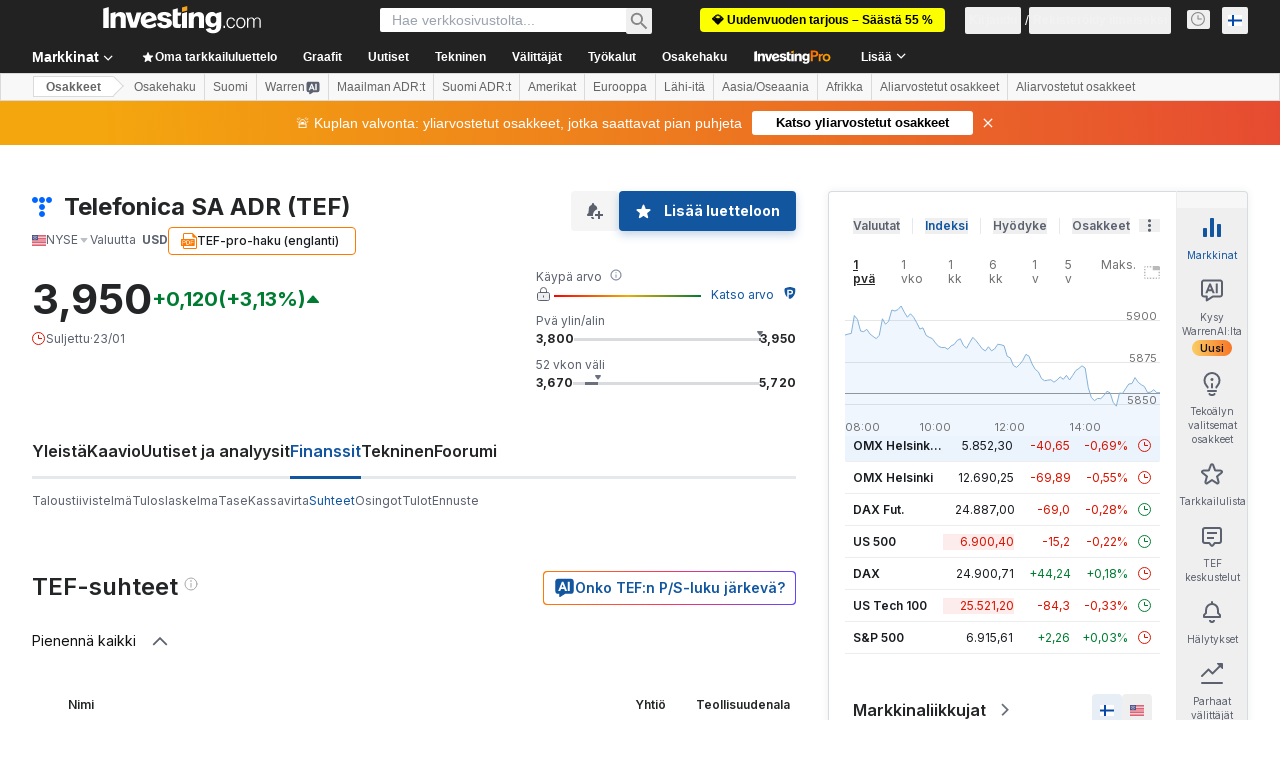

--- FILE ---
content_type: text/html; charset=utf-8
request_url: https://fi.investing.com/equities/telefonica-s-a-ny-ratios
body_size: 151253
content:
<!DOCTYPE html><html lang="fi" dir="ltr" class="html"><head><meta charSet="utf-8" data-next-head=""/><meta name="viewport" content="initial-scale=1.0,width=device-width" data-next-head=""/><link rel="canonical" href="https://fi.investing.com/equities/telefonica-s-a-ny-ratios" data-next-head=""/><link rel="alternate" hrefLang="x-default" href="https://www.investing.com/equities/telefonica-s-a-ny-ratios" data-next-head=""/><link rel="alternate" hrefLang="en-us" href="https://www.investing.com/equities/telefonica-s-a-ny-ratios" data-next-head=""/><link rel="alternate" hrefLang="he-il" href="https://il.investing.com/equities/telefonica-s-a-ny-ratios" data-next-head=""/><link rel="alternate" hrefLang="ar" href="https://sa.investing.com/equities/telefonica-s-a-ny-ratios" data-next-head=""/><link rel="alternate" hrefLang="es" href="https://es.investing.com/equities/telefonica-s-a-ny-ratios" data-next-head=""/><link rel="alternate" hrefLang="fr" href="https://fr.investing.com/equities/telefonica-s-a-ny-ratios" data-next-head=""/><link rel="alternate" hrefLang="zh-cn" href="https://cn.investing.com/equities/telefonica-s-a-ny-ratios" data-next-head=""/><link rel="alternate" hrefLang="ru" href="https://ru.investing.com/equities/telefonica-s-a-ny-ratios" data-next-head=""/><link rel="alternate" hrefLang="de" href="https://de.investing.com/equities/telefonica-s-a-ny-ratios" data-next-head=""/><link rel="alternate" hrefLang="it" href="https://it.investing.com/equities/telefonica-s-a-ny-ratios" data-next-head=""/><link rel="alternate" hrefLang="tr-tr" href="https://tr.investing.com/equities/telefonica-s-a-ny-ratios" data-next-head=""/><link rel="alternate" hrefLang="ja" href="https://jp.investing.com/equities/telefonica-s-a-ny-ratios" data-next-head=""/><link rel="alternate" hrefLang="pt" href="https://br.investing.com/equities/telefonica-s-a-ny-ratios" data-next-head=""/><link rel="alternate" hrefLang="sv-se" href="https://se.investing.com/equities/telefonica-s-a-ny-ratios" data-next-head=""/><link rel="alternate" hrefLang="el" href="https://gr.investing.com/equities/telefonica-s-a-ny-ratios" data-next-head=""/><link rel="alternate" hrefLang="pl" href="https://pl.investing.com/equities/telefonica-s-a-ny-ratios" data-next-head=""/><link rel="alternate" hrefLang="nl" href="https://nl.investing.com/equities/telefonica-s-a-ny-ratios" data-next-head=""/><link rel="alternate" hrefLang="fi" href="https://fi.investing.com/equities/telefonica-s-a-ny-ratios" data-next-head=""/><link rel="alternate" hrefLang="ko-kr" href="https://kr.investing.com/equities/telefonica-s-a-ny-ratios" data-next-head=""/><link rel="alternate" hrefLang="es-mx" href="https://mx.investing.com/equities/telefonica-s-a-ny-ratios" data-next-head=""/><link rel="alternate" hrefLang="pt-pt" href="https://pt.investing.com/equities/telefonica-s-a-ny-ratios" data-next-head=""/><link rel="alternate" hrefLang="en-gb" href="https://uk.investing.com/equities/telefonica-s-a-ny-ratios" data-next-head=""/><link rel="alternate" hrefLang="vi-vn" href="https://vn.investing.com/equities/telefonica-s-a-ny-ratios" data-next-head=""/><link rel="alternate" hrefLang="th-th" href="https://th.investing.com/equities/telefonica-s-a-ny-ratios" data-next-head=""/><link rel="alternate" hrefLang="id-id" href="https://id.investing.com/equities/telefonica-s-a-ny-ratios" data-next-head=""/><link rel="alternate" hrefLang="zh-hk" href="https://hk.investing.com/equities/telefonica-s-a-ny-ratios" data-next-head=""/><link rel="alternate" hrefLang="en-in" href="https://in.investing.com/equities/telefonica-s-a-ny-ratios" data-next-head=""/><link rel="alternate" hrefLang="ms" href="https://ms.investing.com/equities/telefonica-s-a-ny-ratios" data-next-head=""/><link rel="alternate" hrefLang="en-ca" href="https://ca.investing.com/equities/telefonica-s-a-ny-ratios" data-next-head=""/><link rel="alternate" hrefLang="en-au" href="https://au.investing.com/equities/telefonica-s-a-ny-ratios" data-next-head=""/><link rel="alternate" hrefLang="en-za" href="https://za.investing.com/equities/telefonica-s-a-ny-ratios" data-next-head=""/><link rel="alternate" hrefLang="hi" href="https://hi.investing.com/equities/telefonica-s-a-ny-ratios" data-next-head=""/><link rel="alternate" hrefLang="en-ng" href="https://ng.investing.com/equities/telefonica-s-a-ny-ratios" data-next-head=""/><link rel="alternate" hrefLang="en-ph" href="https://ph.investing.com/equities/telefonica-s-a-ny-ratios" data-next-head=""/><meta property="og:type" content="website" data-next-head=""/><meta property="og:url" content="https://fi.investing.com/equities/telefonica-s-a-ny-ratios" data-next-head=""/><meta property="og:image" content="https://i-invdn-com.investing.com/redesign/images/seo/investing_300X300.png" data-next-head=""/><meta property="og:site_name" content="Investing.com Suomi" data-next-head=""/><meta property="og:locale" content="fi_FI" data-next-head=""/><meta name="twitter:card" content="summary" data-next-head=""/><meta name="twitter:site" content="@InvestingSuomi" data-next-head=""/><meta name="twitter:image" content="https://i-invdn-com.investing.com/redesign/images/seo/investing_300X300.png" data-next-head=""/><meta name="global-translation-variables" content="&quot;{}&quot;" data-next-head=""/><title data-next-head="">Telefonica SA ADR (TEF) Taloudelliset tunnusluvut</title><meta name="description" content="Tällä TEF -sivulla on taulukko, joka sisältää rahoituksen tärkeät hyötysuhteet, kuten hinta/voittosuhde, osakekohtainen voitto, sijoitetun pääoman tuottoprosentti, ym." data-next-head=""/><meta name="twitter:title" content="Telefonica SA ADR (TEF) Taloudelliset tunnusluvut" data-next-head=""/><meta property="og:title" content="Telefonica SA ADR (TEF) Taloudelliset tunnusluvut" data-next-head=""/><meta name="twitter:description" content="Tällä TEF -sivulla on taulukko, joka sisältää rahoituksen tärkeät hyötysuhteet, kuten hinta/voittosuhde, osakekohtainen voitto, sijoitetun pääoman tuottoprosentti, ym." data-next-head=""/><meta property="og:description" content="Tällä TEF -sivulla on taulukko, joka sisältää rahoituksen tärkeät hyötysuhteet, kuten hinta/voittosuhde, osakekohtainen voitto, sijoitetun pääoman tuottoprosentti, ym." data-next-head=""/><link rel="dns-prefetch" href="//securepubads.g.doubleclick.net"/><link rel="dns-prefetch" href="//monetization.prod.invmed.co"/><link rel="dns-prefetch" href="//c.amazon-adsystem.com"/><link rel="dns-prefetch" href="//fonts.googleapis.com"/><link rel="preconnect" href="//cdn.investing.com"/><link rel="preconnect" href="//live.primis.tech"/><link rel="preconnect" href="//fonts.gstatic.com" crossorigin=""/><link rel="icon" href="/favicon.ico" type="image/x-icon"/><link rel="icon" type="image/png" sizes="16x16" href="/favicon-16x16.png"/><link rel="icon" type="image/png" sizes="32x32" href="/favicon-32x32.png"/><link rel="icon" type="image/png" sizes="48x48" href="/favicon-48x48.png"/><link rel="apple-touch-icon" sizes="180x180" href="/apple-touch-icon.png"/><meta name="apple-mobile-web-app-capable" content="yes"/><meta name="apple-mobile-web-app-title" content="Investing.com"/><meta name="theme-color" content="#222222"/><link rel="preload" href="https://cdn.investing.com/x/8819071/_next/static/css/b36feaa5a148f17c.css" as="style"/><link rel="preload" href="https://cdn.investing.com/x/8819071/_next/static/css/891daee33b815520.css" as="style"/><link rel="preload" href="https://cdn.investing.com/x/8819071/_next/static/css/77e248a8f33d538f.css" as="style"/><link rel="preload" href="https://cdn.investing.com/x/8819071/_next/static/css/12e1b4a631d6c0a2.css" as="style"/><link rel="preload" href="https://cdn.investing.com/x/8819071/_next/static/css/7e93f9d70dcbe38e.css" as="style"/><script data-next-head="">window.dataLayer=window.dataLayer||[];function gtag(){dataLayer.push(arguments)};window.__imntz=window.__imntz||{};window.__imntz.queue=window.__imntz.queue||[];window.googletag=window.googletag||{cmd:[]};window.yaContextCb=window.yaContextCb||[];window.OneTrust={};function OptanonWrapper(){}</script><script>try {
            const userEmailStr = false;
            if (userEmailStr) {
                window.__imntz.queue.push(() => { window.__imntz.api().setUserDetail("email", userEmailStr) })
            }
        } catch (error) {
            console.error("Failed to serialize userEmailHashed:", error);
        }</script><link rel="stylesheet" href="https://fonts.googleapis.com/css2?family=Inter:wght@400;500;600;700&amp;display=swap"/><script id="init_globals" data-nscript="beforeInteractive">window.page_design="refactoring_full_width";(function(w,d,s,l,i){w[l]=w[l]||[];w[l].push({'gtm.start':new Date().getTime(),event:'gtm.js'});var f=d.getElementsByTagName(s)[0],j=d.createElement(s),dl=l!='dataLayer'?'&l='+l:'';j.async=true;j.src='/gcode/?id='+i+dl;f.parentNode.insertBefore(j,f);})(window,document,'script','dataLayer','GTM-PGT3R3D');</script><script id="fb_pixel" data-nscript="beforeInteractive">!function(f,b,e,v,n,t,s){if(f.fbq)return;n=f.fbq=function(){n.callMethod? n.callMethod.apply(n,arguments):n.queue.push(arguments)};if(!f._fbq)f._fbq=n;n.push=n;n.loaded=!0;n.version='2.0';n.queue=[];t=b.createElement(e);t.async=!0;t.src=v;s=b.getElementsByTagName(e)[0];s.parentNode.insertBefore(t,s)}(window, document,'script','https://connect.facebook.net/en_US/fbevents.js');</script><script id="pubx_ads" data-nscript="beforeInteractive">(function(){
                            var PUBX_FF_ALWAYS_ENABLED = true;
                            var PUBX_ON_PERCENTAGE = 95;
                            var AUCTION_DELAY = 100;
                            var pubxId = "71b864d1-8747-49a4-9279-13f89d43e57f";
                            var pbNamespace = "pbjs";
                            var e=window[pbNamespace]=window[pbNamespace]||{};e.que=e.que||[];window.__pubx__=window.__pubx__||{};window.__pubx__.pubxFFAlwaysEnabled=PUBX_FF_ALWAYS_ENABLED;var o=null;window.__pubxLoaded__=Math.random()<PUBX_ON_PERCENTAGE/100;var a=`https://floor.pbxai.com/?pubxId=${pubxId}${window.__pubxLoaded__?"":`&pbx_e=1`}&page=${window.location.href}`;const n={a:[0,1],b:[2,6],c:[7,11],d:[12,16],e:[17,Number.MAX_SAFE_INTEGER]};const t=(e,o)=>{const a=e.bidRequestsCount||0;const t=Object.keys(n);for(const e of t){const o=n[e];if(a>=o[0]&&a<=o[1]){return e}}return t[t.length-1]};const r=(e,o)=>e.bidder;if(e.que.push===Array.prototype.push&&(window.__pubxLoaded__||PUBX_FF_ALWAYS_ENABLED)){var d=document.createElement("link");d.rel="preload";d.href=a;d.as="fetch";d.crossOrigin=true;document.head.appendChild(d)}if(window.__pubxLoaded__){try{var u=localStorage.getItem("pubx:defaults");var i=JSON.parse(u);var _=i?i["data"]:o;window.__pubx__.pubxDefaultsAvailable=true;if(!_||_&&typeof _==="object"&&_.expiry<Date.now()){window.__pubx__.pubxDefaultsAvailable=false}else{o=_}}catch(e){console.error("Pubx: Error parsing defaults",e);window.__pubx__.pubxDefaultsAvailable=false}}if(PUBX_FF_ALWAYS_ENABLED||window.__pubxLoaded__){e.que.push((function(){e.setConfig({floors:{enforcement:{floorDeals:true},auctionDelay:AUCTION_DELAY,endpoint:{url:a},additionalSchemaFields:{rank:t,bidder:r},data:o}})}))}var p=document.createElement("script"),l=`https://cdn.pbxai.com/${pubxId}.js?pbxd=${encodeURIComponent(window.location.origin)}`;p.src=l;p.async=true;document.head.appendChild(p);
                        })();</script><script id="inv_ads" data-nscript="beforeInteractive">window.__imntz.config={preset:{"version":"2208","wrapper":"3.36.2-rc3","prebid":"26","constraints":{"bid_factor":{"adagio":[0.96],"amazon":[1],"appnexus":[0.91],"criteo":[0.91],"inmobi":[0.91],"insticator":[0.88],"ix":[0.94],"medianet":[0.94],"nextMillennium":[0.95],"pubmatic":[0.92],"richaudience":[0.89],"seedtag":[0.95],"sevio":[0.85],"smilewanted":[0.84],"sparteo":[0.91],"triplelift":[0.95],"vidazoo_display":[0.9]},"bid_page":{},"ccpa_compatible":{"adagio":true,"amazon":true,"appnexus":true,"criteo":true,"inmobi":true,"insticator":true,"ix":true,"medianet":true,"nextMillennium":true,"pubmatic":true,"richaudience":true,"seedtag":true,"sevio":true,"smilewanted":true,"sparteo":true,"triplelift":true,"vidazoo_display":true},"gdpr_compatible":{"adagio":true,"amazon":true,"appnexus":true,"criteo":true,"inmobi":true,"insticator":true,"ix":true,"medianet":true,"nextMillennium":true,"pubmatic":true,"richaudience":true,"seedtag":true,"sevio":true,"smilewanted":true,"sparteo":true,"triplelift":true,"vidazoo_display":true},"exclude_adex":false,"auction_timeout":3000},"bidderConfig":[],"bidderAliases":{"vidazoo_display":"vidazoo"},"analyticsRefreshCounterMainSite":true,"analyticsPrebidMainSite":[],"userIdsMainSite":[{"name":"lotamePanoramaId","params":{"clientId":"17516"}}],"rtdProviders":[{"name":"adagio","params":{"site":"ms-investing-com","organizationId":"1306"}},{"name":"contxtful","waitForIt":true,"params":{"version":"v1","customer":"INVP251016","bidders":["contxtful"],"adServerTargeting":true}}],"intentIQ":{"enabled":false,"config":{}},"ad_units":[{"placement":"Billboard_Default","group":"Billboard_Desktop","name":"/6938/FP_FI_site/FP_FI_Billboard_Default","sizesV2":{"0":["fluid",[980,250],[970,250],[970,90],[728,90]],"1440":["fluid",[1,1],[1000,200],[70,130],[980,250],[970,100],[1192,250],[1192,90],[1192,100],[1192,130],[1192,250]]},"refreshSettings":{"refresh":30000,"maxRefreshWhenNoFill":2,"emptySlotRefreshTimeout":20000},"conditions":{},"adex_sizes":null,"infinite":false,"interstitial":false,"repeatable":true,"reportable":true,"position":4,"bidders":[{"bidder":"adagio","params":{"organizationId":"1306","site":"ms-investing-com","placement":"FP_Desktop_Billboard_Default"}},{"bidder":"amazon","params":{}},{"bidder":"appnexus","params":{"placementId":25736098}},{"bidder":"criteo","params":{"networkId":8767,"pubid":"101558","publisherSubId":"Investing_FP"}},{"bidder":"inmobi","params":{"plc":"10000516454"}},{"bidder":"insticator","params":{"adUnitId":"01J7KDP73SZRTF5JFW5Y3BYCJB"}},{"bidder":"ix","params":{"siteId":"842306"}},{"bidder":"medianet","params":{"cid":"8CUFV8103","crid":"461148263"}},{"bidder":"nextMillennium","params":{"placement_id":"38476"}},{"bidder":"pubmatic","params":{"publisherId":"158008","adSlot":"FP_Desktop_Billboard_Default"}},{"bidder":"richaudience","params":{"pid":"Igh8Py6HZx","supplyType":"site"}},{"bidder":"seedtag","params":{"publisherId":"8874-9209-01","adUnitId":"33954228","placement":"inBanner"}},{"bidder":"sevio","params":{"zone":"707e58fe-594f-44b8-a90a-efc82e5d3359"}},{"bidder":"smilewanted","params":{"zoneId":"investing.com_hb_display_1"}},{"bidder":"sparteo","params":{"networkId":"db772092-18cf-4792-8b3e-813f4058138b"}},{"bidder":"triplelift","params":{"inventoryCode":"FP_Desktop_Billboard_Default"}},{"bidder":"vidazoo_display","params":{"cId":"63cfdd11f8623a513e005157","pId":"59ac17c192832d0011283fe3"}}]},{"placement":"Content_box1","group":"Content_Box_Desktop","name":"/6938/FP_FI_site/FP_FI_Content_box1","sizesV2":{"0":[[336,280],[300,250],[320,100]]},"refreshSettings":{"refresh":30000,"maxRefreshWhenNoFill":2,"emptySlotRefreshTimeout":20000},"conditions":{},"adex_sizes":null,"infinite":true,"interstitial":false,"repeatable":true,"reportable":false,"position":0,"bidders":[{"bidder":"adagio","params":{"organizationId":"1306","site":"ms-investing-com","placement":"FP_Content_box1"}},{"bidder":"amazon","params":{}},{"bidder":"appnexus","params":{"placementId":32284523}},{"bidder":"criteo","params":{"networkId":8767,"pubid":"101558","publisherSubId":"Investing_FP"}},{"bidder":"inmobi","params":{"plc":"10000516455"}},{"bidder":"insticator","params":{"adUnitId":"01J7KDP73SZRTF5JFW5Y3BYCJB"}},{"bidder":"ix","params":{"siteId":"1081693"}},{"bidder":"medianet","params":{"cid":"8CUFV8103","crid":"396815734"}},{"bidder":"nextMillennium","params":{"placement_id":"54125"}},{"bidder":"pubmatic","params":{"publisherId":"158008","adSlot":"FP_Content_box1"}},{"bidder":"richaudience","params":{"pid":"bgzuJBsVNN","supplyType":"site"}},{"bidder":"seedtag","params":{"publisherId":"8874-9209-01","adUnitId":"31389115","placement":"inArticle"}},{"bidder":"sevio","params":{"zone":"91b2b108-01e6-4f4f-91ac-ea8126cf8513"}},{"bidder":"smilewanted","params":{"zoneId":"investing.com_hb_display_10"}},{"bidder":"sparteo","params":{"networkId":"db772092-18cf-4792-8b3e-813f4058138b"}},{"bidder":"triplelift","params":{"inventoryCode":"investing_FP_Content_Touch_box1_300x250_pb"}},{"bidder":"vidazoo_display","params":{"cId":"63cfdd11f8623a513e005157","pId":"59ac17c192832d0011283fe3"}}]},{"placement":"Content_box2","group":"Content_Box_Desktop","name":"/6938/FP_FI_site/FP_FI_Content_box2","sizesV2":{"0":[[336,280],[300,250],[320,100]]},"refreshSettings":{"refresh":30000,"maxRefreshWhenNoFill":2,"emptySlotRefreshTimeout":20000},"conditions":{},"adex_sizes":null,"infinite":true,"interstitial":false,"repeatable":true,"reportable":false,"position":0,"bidders":[{"bidder":"adagio","params":{"organizationId":"1306","site":"ms-investing-com","placement":"FP_Content_box2"}},{"bidder":"amazon","params":{}},{"bidder":"appnexus","params":{"placementId":32284524}},{"bidder":"criteo","params":{"networkId":8767,"pubid":"101558","publisherSubId":"Investing_FP"}},{"bidder":"inmobi","params":{"plc":"10000516466"}},{"bidder":"insticator","params":{"adUnitId":"01J7KDP73SZRTF5JFW5Y3BYCJB"}},{"bidder":"ix","params":{"siteId":"1081694"}},{"bidder":"medianet","params":{"cid":"8CUFV8103","crid":"470368241"}},{"bidder":"nextMillennium","params":{"placement_id":"54126"}},{"bidder":"pubmatic","params":{"publisherId":"158008","adSlot":"FP_Content_box2"}},{"bidder":"richaudience","params":{"pid":"clrDnhUiMu","supplyType":"site"}},{"bidder":"seedtag","params":{"publisherId":"8874-9209-01","adUnitId":"31389115","placement":"inArticle"}},{"bidder":"sevio","params":{"zone":"ff16c017-b79c-4252-b527-e6d0e042ff08"}},{"bidder":"smilewanted","params":{"zoneId":"investing.com_hb_display_11"}},{"bidder":"sparteo","params":{"networkId":"db772092-18cf-4792-8b3e-813f4058138b"}},{"bidder":"triplelift","params":{"inventoryCode":"investing_FP_Content_Touch_box1_300x250_pb"}},{"bidder":"vidazoo_display","params":{"cId":"63cfdd11f8623a513e005157","pId":"59ac17c192832d0011283fe3"}}]},{"placement":"Content_box1","group":"Content_Box_Desktop","name":"/6938/FP_FI_site/FP_FI_Content_box3","sizesV2":{"0":[[336,280],[300,250],[320,100]]},"refreshSettings":{"refresh":30000,"maxRefreshWhenNoFill":2,"emptySlotRefreshTimeout":20000},"conditions":{},"adex_sizes":null,"infinite":true,"interstitial":false,"repeatable":true,"reportable":false,"position":0,"bidders":[{"bidder":"adagio","params":{"organizationId":"1306","site":"ms-investing-com","placement":"FP_Content_box3"}},{"bidder":"amazon","params":{}},{"bidder":"appnexus","params":{"placementId":33153547}},{"bidder":"criteo","params":{"networkId":8767,"pubid":"101558","publisherSubId":"Investing_FP"}},{"bidder":"inmobi","params":{"plc":"10000516467"}},{"bidder":"insticator","params":{"adUnitId":"01J7KDP73SZRTF5JFW5Y3BYCJB"}},{"bidder":"ix","params":{"siteId":"1121966"}},{"bidder":"medianet","params":{"cid":"8CUFV8103","crid":"371597972"}},{"bidder":"nextMillennium","params":{"placement_id":"59561"}},{"bidder":"pubmatic","params":{"publisherId":"158008","adSlot":"FP_Content_box3"}},{"bidder":"richaudience","params":{"pid":"TzwcYyGuQa","supplyType":"site"}},{"bidder":"seedtag","params":{"publisherId":"8874-9209-01","adUnitId":"31093022","placement":"inArticle"}},{"bidder":"sevio","params":{"zone":"2eb6009c-0f72-410c-bb46-443de20c78dd"}},{"bidder":"smilewanted","params":{"zoneId":"investing.com_hb_display_12"}},{"bidder":"sparteo","params":{"networkId":"db772092-18cf-4792-8b3e-813f4058138b"}},{"bidder":"triplelift","params":{"inventoryCode":"investing_FP_Content_Touch_box1_300x250_pb"}},{"bidder":"vidazoo_display","params":{"cId":"63cfdd11f8623a513e005157","pId":"59ac17c192832d0011283fe3"}}]},{"placement":"Content_box2","group":"Content_Box_Desktop","name":"/6938/FP_FI_site/FP_FI_Content_box4","sizesV2":{"0":[[336,280],[300,250],[320,100]]},"refreshSettings":{"refresh":30000,"maxRefreshWhenNoFill":2,"emptySlotRefreshTimeout":20000},"conditions":{},"adex_sizes":null,"infinite":true,"interstitial":false,"repeatable":true,"reportable":false,"position":0,"bidders":[{"bidder":"adagio","params":{"organizationId":"1306","site":"ms-investing-com","placement":"FP_Content_box4"}},{"bidder":"amazon","params":{}},{"bidder":"appnexus","params":{"placementId":33153546}},{"bidder":"criteo","params":{"networkId":8767,"pubid":"101558","publisherSubId":"Investing_FP"}},{"bidder":"inmobi","params":{"plc":"10000516464"}},{"bidder":"insticator","params":{"adUnitId":"01J7KDP73SZRTF5JFW5Y3BYCJB"}},{"bidder":"ix","params":{"siteId":"1121967"}},{"bidder":"medianet","params":{"cid":"8CUFV8103","crid":"777292526"}},{"bidder":"nextMillennium","params":{"placement_id":"59562"}},{"bidder":"pubmatic","params":{"publisherId":"158008","adSlot":"FP_Content_box4"}},{"bidder":"richaudience","params":{"pid":"0X2hTpKKO8","supplyType":"site"}},{"bidder":"seedtag","params":{"publisherId":"8874-9209-01","adUnitId":"31093022","placement":"inArticle"}},{"bidder":"sevio","params":{"zone":"32c688a9-a47e-4f2e-860c-f42594e1e501"}},{"bidder":"smilewanted","params":{"zoneId":"investing.com_hb_display_13"}},{"bidder":"sparteo","params":{"networkId":"db772092-18cf-4792-8b3e-813f4058138b"}},{"bidder":"triplelift","params":{"inventoryCode":"investing_FP_Content_Touch_box1_300x250_pb"}},{"bidder":"vidazoo_display","params":{"cId":"63cfdd11f8623a513e005157","pId":"59ac17c192832d0011283fe3"}}]},{"placement":"Content_Leaderboard1","group":"Content_Leaderboard_Desktop","name":"/6938/FP_FI_site/FP_FI_Content_Leaderboard1","sizesV2":{"0":["fluid",[728,90]]},"refreshSettings":{"refresh":30000,"maxRefreshWhenNoFill":2,"emptySlotRefreshTimeout":20000},"conditions":{},"adex_sizes":null,"infinite":true,"interstitial":false,"repeatable":true,"reportable":false,"position":0,"bidders":[{"bidder":"adagio","params":{"organizationId":"1306","site":"ms-investing-com","placement":"FP_Midpage_Leaderboard_1"}},{"bidder":"amazon","params":{}},{"bidder":"appnexus","params":{"placementId":32284522}},{"bidder":"criteo","params":{"networkId":8767,"pubid":"101558","publisherSubId":"Investing_FP"}},{"bidder":"inmobi","params":{"plc":"10000516460"}},{"bidder":"insticator","params":{"adUnitId":"01J7KDP73SZRTF5JFW5Y3BYCJB"}},{"bidder":"ix","params":{"siteId":"1081692"}},{"bidder":"medianet","params":{"cid":"8CUFV8103","crid":"184151924"}},{"bidder":"nextMillennium","params":{"placement_id":"54124"}},{"bidder":"pubmatic","params":{"publisherId":"158008","adSlot":"FP_Content_Leaderboard1"}},{"bidder":"richaudience","params":{"pid":"gDnw9o7Caz","supplyType":"site"}},{"bidder":"seedtag","params":{"publisherId":"8874-9209-01","adUnitId":"31773561","placement":"inArticle"}},{"bidder":"sevio","params":{"zone":"0ac4c6bd-40ac-4a19-ad03-0093e4b0a8cd"}},{"bidder":"smilewanted","params":{"zoneId":"investing.com_hb_display_8"}},{"bidder":"sparteo","params":{"networkId":"db772092-18cf-4792-8b3e-813f4058138b"}},{"bidder":"triplelift","params":{"inventoryCode":"investing_FP_Midpage_Leaderboard_1_728x90_pb"}},{"bidder":"vidazoo_display","params":{"cId":"63cfdd11f8623a513e005157","pId":"59ac17c192832d0011283fe3"}}]},{"placement":"Content_Leaderboard1","group":"Content_Leaderboard_Desktop","name":"/6938/FP_FI_site/FP_FI_Content_Leaderboard2","sizesV2":{"0":["fluid",[728,90]]},"refreshSettings":{"refresh":30000,"maxRefreshWhenNoFill":2,"emptySlotRefreshTimeout":20000},"conditions":{},"adex_sizes":null,"infinite":true,"interstitial":false,"repeatable":true,"reportable":false,"position":0,"bidders":[{"bidder":"adagio","params":{"organizationId":"1306","site":"ms-investing-com","placement":"FP_Content_Leaderboard2"}},{"bidder":"amazon","params":{}},{"bidder":"appnexus","params":{"placementId":33153548}},{"bidder":"criteo","params":{"networkId":8767,"pubid":"101558","publisherSubId":"Investing_FP"}},{"bidder":"inmobi","params":{"plc":"10000516459"}},{"bidder":"insticator","params":{"adUnitId":"01J7KDP73SZRTF5JFW5Y3BYCJB"}},{"bidder":"ix","params":{"siteId":"1121965"}},{"bidder":"medianet","params":{"cid":"8CUFV8103","crid":"425547581"}},{"bidder":"nextMillennium","params":{"placement_id":"59560"}},{"bidder":"pubmatic","params":{"publisherId":"158008","adSlot":"FP_Content_Leaderboard2"}},{"bidder":"richaudience","params":{"pid":"IS5Ezuuj9P","supplyType":"site"}},{"bidder":"seedtag","params":{"publisherId":"8874-9209-01","adUnitId":"31773561","placement":"inArticle"}},{"bidder":"sevio","params":{"zone":"d742874d-3eac-4ba9-8ecd-a92e6376f55b"}},{"bidder":"smilewanted","params":{"zoneId":"investing.com_hb_display_9"}},{"bidder":"sparteo","params":{"networkId":"db772092-18cf-4792-8b3e-813f4058138b"}},{"bidder":"triplelift","params":{"inventoryCode":"investing_FP_Midpage_Leaderboard_1_728x90_pb"}},{"bidder":"vidazoo_display","params":{"cId":"63cfdd11f8623a513e005157","pId":"59ac17c192832d0011283fe3"}}]},{"placement":"Content_Midpage_1","group":"Content_Midpage_1_Desktop","name":"/6938/FP_FI_site/FP_FI_Content_Midpage_1","sizesV2":{"0":["fluid",[980,250],[970,250],[970,90],[728,90],[1,1]]},"refreshSettings":{"refresh":30000,"maxRefreshWhenNoFill":2,"emptySlotRefreshTimeout":20000},"conditions":{"selector_margin_pixels":350},"adex_sizes":null,"infinite":false,"interstitial":false,"repeatable":true,"reportable":false,"position":3,"bidders":[{"bidder":"amazon","params":{}}]},{"placement":"Content_Midpage_2","group":"Content_Midpage_2_Desktop","name":"/6938/FP_FI_site/FP_FI_Content_Midpage_2","sizesV2":{"0":["fluid",[980,250],[970,250],[970,90],[728,90],[1,1]]},"refreshSettings":{"refresh":30000,"maxRefreshWhenNoFill":2,"emptySlotRefreshTimeout":20000},"conditions":{"selector_margin_pixels":350},"adex_sizes":null,"infinite":false,"interstitial":false,"repeatable":true,"reportable":false,"position":3,"bidders":[{"bidder":"amazon","params":{}}]},{"placement":"Content_Midpage_3","group":"Content_Midpage_3_Desktop","name":"/6938/FP_FI_site/FP_FI_Content_Midpage_3","sizesV2":{"0":["fluid",[980,250],[970,250],[970,90],[728,90],[1,1]]},"refreshSettings":{"refresh":30000,"maxRefreshWhenNoFill":2,"emptySlotRefreshTimeout":20000},"conditions":{"selector_margin_pixels":350},"adex_sizes":null,"infinite":false,"interstitial":false,"repeatable":true,"reportable":false,"position":3,"bidders":[{"bidder":"amazon","params":{}}]},{"placement":"Forum_Comments_Infinite","group":"Commentary_Leaderboard_Desktop","name":"/6938/FP_FI_site/FP_FI_Forum_Comments_Infinite","sizesV2":{"0":[[728,90]]},"refreshSettings":{"refresh":30000,"maxRefreshWhenNoFill":2,"emptySlotRefreshTimeout":20000},"conditions":{},"adex_sizes":null,"infinite":true,"interstitial":false,"repeatable":true,"reportable":false,"position":0,"bidders":[{"bidder":"adagio","params":{"organizationId":"1306","site":"ms-investing-com","placement":"FP_Forum_Comments_Infinite"}},{"bidder":"amazon","params":{}},{"bidder":"appnexus","params":{"placementId":31794684}},{"bidder":"criteo","params":{"networkId":8767,"pubid":"101558","publisherSubId":"Investing_FP"}},{"bidder":"inmobi","params":{"plc":"10000516456"}},{"bidder":"insticator","params":{"adUnitId":"01J7KDP73SZRTF5JFW5Y3BYCJB"}},{"bidder":"ix","params":{"siteId":"1071077"}},{"bidder":"medianet","params":{"cid":"8CUFV8103","crid":"589166642"}},{"bidder":"nextMillennium","params":{"placement_id":"52724"}},{"bidder":"pubmatic","params":{"publisherId":"158008","adSlot":"FP_Forum_Comments_Infinite"}},{"bidder":"richaudience","params":{"pid":"hf8JaKfWDM","supplyType":"site"}},{"bidder":"seedtag","params":{"publisherId":"8874-9209-01","adUnitId":"31389114","placement":"inArticle"}},{"bidder":"sevio","params":{"zone":"fd88ab06-02d9-4dae-a982-2d0262a5da8d"}},{"bidder":"smilewanted","params":{"zoneId":"investing.com_hb_display_7"}},{"bidder":"sparteo","params":{"networkId":"db772092-18cf-4792-8b3e-813f4058138b"}},{"bidder":"triplelift","params":{"inventoryCode":"investing_FP_Midpage_Leaderboard_1_728x90_pb"}},{"bidder":"vidazoo_display","params":{"cId":"63cfdd11f8623a513e005157","pId":"59ac17c192832d0011283fe3"}}]},{"placement":"Midpage_Leaderboard_1","group":"Midpage Leaderboard 1","name":"/6938/FP_FI_site/FP_FI_Midpage_Leaderboard_1","sizesV2":{"0":[[728,90],[468,60],["fluid"]]},"refreshSettings":{"refresh":30000,"maxRefreshWhenNoFill":2,"emptySlotRefreshTimeout":20000},"conditions":{"selector_margin_pixels":500},"adex_sizes":null,"infinite":false,"interstitial":false,"repeatable":true,"reportable":false,"position":6,"bidders":[]},{"placement":"Sideblock_1_Default","group":"Sideblock_1_Desktop","name":"/6938/FP_FI_site/FP_FI_Sideblock_1_Default","sizesV2":{"0":[[300,600],[120,600],[160,600],[336,280],[320,280],[336,250],[300,250]]},"refreshSettings":{"refresh":30000,"maxRefreshWhenNoFill":2,"emptySlotRefreshTimeout":20000},"conditions":{"selector_margin_pixels":350},"adex_sizes":null,"infinite":false,"interstitial":false,"repeatable":true,"reportable":true,"position":6,"bidders":[{"bidder":"adagio","params":{"organizationId":"1306","site":"ms-investing-com","placement":"FP_Desktop_Sideblock_1_Default"}},{"bidder":"amazon","params":{}},{"bidder":"appnexus","params":{"placementId":25736099}},{"bidder":"criteo","params":{"networkId":8767,"pubid":"101558","publisherSubId":"Investing_FP"}},{"bidder":"inmobi","params":{"plc":"10000516457"}},{"bidder":"insticator","params":{"adUnitId":"01J7KDP73SZRTF5JFW5Y3BYCJB"}},{"bidder":"ix","params":{"siteId":"842307"}},{"bidder":"medianet","params":{"cid":"8CUFV8103","crid":"853582964"}},{"bidder":"nextMillennium","params":{"placement_id":"38477"}},{"bidder":"pubmatic","params":{"publisherId":"158008","adSlot":"FP_Desktop_Sideblock_1_Default"}},{"bidder":"richaudience","params":{"pid":"iYLBbct1Yl","supplyType":"site"}},{"bidder":"seedtag","params":{"publisherId":"8874-9209-01","adUnitId":"31389115","placement":"inArticle"}},{"bidder":"sevio","params":{"zone":"31ba0913-e379-49ba-8c89-40b605f05bd8"}},{"bidder":"smilewanted","params":{"zoneId":"investing.com_hb_display_2"}},{"bidder":"sparteo","params":{"networkId":"db772092-18cf-4792-8b3e-813f4058138b"}},{"bidder":"triplelift","params":{"inventoryCode":"FP_Desktop_Sideblock_1_Default"}},{"bidder":"vidazoo_display","params":{"cId":"63cfdd11f8623a513e005157","pId":"59ac17c192832d0011283fe3"}}]},{"placement":"Sideblock_2_Default","group":"Sideblock_2_Desktop","name":"/6938/FP_FI_site/FP_FI_Sideblock_2_Default","sizesV2":{"0":[[336,280],[320,100],[300,100],[300,250]]},"refreshSettings":{"refresh":30000,"maxRefreshWhenNoFill":2,"emptySlotRefreshTimeout":20000},"conditions":{"selector_margin_pixels":500},"adex_sizes":null,"infinite":false,"interstitial":false,"repeatable":true,"reportable":false,"position":6,"bidders":[{"bidder":"adagio","params":{"organizationId":"1306","site":"ms-investing-com","placement":"FP_Desktop_Sideblock_2_Default"}},{"bidder":"amazon","params":{}},{"bidder":"appnexus","params":{"placementId":25736100}},{"bidder":"criteo","params":{"networkId":8767,"pubid":"101558","publisherSubId":"Investing_FP"}},{"bidder":"inmobi","params":{"plc":"10000516463"}},{"bidder":"insticator","params":{"adUnitId":"01J7KDP73SZRTF5JFW5Y3BYCJB"}},{"bidder":"ix","params":{"siteId":"842308"}},{"bidder":"medianet","params":{"cid":"8CUFV8103","crid":"134209715"}},{"bidder":"nextMillennium","params":{"placement_id":"38478"}},{"bidder":"pubmatic","params":{"publisherId":"158008","adSlot":"FP_Desktop_Sideblock_2_Default"}},{"bidder":"richaudience","params":{"pid":"3k54tN30pp","supplyType":"site"}},{"bidder":"seedtag","params":{"publisherId":"8874-9209-01","adUnitId":"31389115","placement":"inArticle"}},{"bidder":"sevio","params":{"zone":"5ded87a7-fb94-4b91-ba69-0a5f959c718c"}},{"bidder":"smilewanted","params":{"zoneId":"investing.com_hb_display_3"}},{"bidder":"sparteo","params":{"networkId":"db772092-18cf-4792-8b3e-813f4058138b"}},{"bidder":"triplelift","params":{"inventoryCode":"FP_Desktop_Sideblock_2_Default"}},{"bidder":"vidazoo_display","params":{"cId":"63cfdd11f8623a513e005157","pId":"59ac17c192832d0011283fe3"}}]},{"placement":"Sideblock_3_viewable","group":"Sideblock_3_Desktop","name":"/6938/FP_FI_site/FP_FI_Sideblock_3_viewable","sizesV2":{"0":[[300,600],[120,600],[160,600],[336,280],[320,280],[336,250],[300,250]]},"refreshSettings":{"refresh":30000,"maxRefreshWhenNoFill":2,"emptySlotRefreshTimeout":20000},"conditions":{"selector_margin_pixels":650},"adex_sizes":null,"infinite":false,"interstitial":false,"repeatable":true,"reportable":false,"position":6,"bidders":[{"bidder":"adagio","params":{"organizationId":"1306","site":"ms-investing-com","placement":"FP_Desktop_Sideblock_3_viewable"}},{"bidder":"amazon","params":{}},{"bidder":"appnexus","params":{"placementId":25736101}},{"bidder":"criteo","params":{"networkId":8767,"pubid":"101558","publisherSubId":"Investing_FP"}},{"bidder":"inmobi","params":{"plc":"10000516462"}},{"bidder":"insticator","params":{"adUnitId":"01J7KDP73SZRTF5JFW5Y3BYCJB"}},{"bidder":"ix","params":{"siteId":"842309"}},{"bidder":"medianet","params":{"cid":"8CUFV8103","crid":"552090665"}},{"bidder":"nextMillennium","params":{"placement_id":"38479"}},{"bidder":"pubmatic","params":{"publisherId":"158008","adSlot":"FP_Desktop_Sideblock_3_viewable"}},{"bidder":"richaudience","params":{"pid":"bPkknTNT0K","supplyType":"site"}},{"bidder":"seedtag","params":{"publisherId":"8874-9209-01","adUnitId":"31389115","placement":"inArticle"}},{"bidder":"sevio","params":{"zone":"4d9c559f-66b3-439a-937d-428740f90b58"}},{"bidder":"smilewanted","params":{"zoneId":"investing.com_hb_display_4"}},{"bidder":"sparteo","params":{"networkId":"db772092-18cf-4792-8b3e-813f4058138b"}},{"bidder":"triplelift","params":{"inventoryCode":"FP_Desktop_Sideblock_1_Default"}},{"bidder":"vidazoo_display","params":{"cId":"63cfdd11f8623a513e005157","pId":"59ac17c192832d0011283fe3"}}]},{"placement":"Sideblock_Comments_Infinite","group":"Commentary_Box_Desktop","name":"/6938/FP_FI_site/FP_FI_Sideblock_Comments_Infinite","sizesV2":{"0":[[300,50],[300,100],[300,250]]},"refreshSettings":{"refresh":30000,"maxRefreshWhenNoFill":2,"emptySlotRefreshTimeout":20000},"conditions":{},"adex_sizes":null,"infinite":true,"interstitial":false,"repeatable":true,"reportable":false,"position":0,"bidders":[{"bidder":"adagio","params":{"organizationId":"1306","site":"ms-investing-com","placement":"FP_Sideblock_Comments_Infinite"}},{"bidder":"amazon","params":{}},{"bidder":"appnexus","params":{"placementId":31531425}},{"bidder":"criteo","params":{"networkId":8767,"pubid":"101558","publisherSubId":"Investing_FP"}},{"bidder":"inmobi","params":{"plc":"10000516458"}},{"bidder":"insticator","params":{"adUnitId":"01J7KDP73SZRTF5JFW5Y3BYCJB"}},{"bidder":"ix","params":{"siteId":"1064402"}},{"bidder":"medianet","params":{"cid":"8CUFV8103","crid":"852475716"}},{"bidder":"nextMillennium","params":{"placement_id":"52134"}},{"bidder":"pubmatic","params":{"publisherId":"158008","adSlot":"FP_Sideblock_Comments_Infinite"}},{"bidder":"richaudience","params":{"pid":"QVWFnQnGTk","supplyType":"site"}},{"bidder":"seedtag","params":{"publisherId":"8874-9209-01","adUnitId":"31389115","placement":"inArticle"}},{"bidder":"sevio","params":{"zone":"0784ec7b-2274-409c-ab51-bd6b5902ebe1"}},{"bidder":"smilewanted","params":{"zoneId":"investing.com_hb_display_6"}},{"bidder":"sparteo","params":{"networkId":"db772092-18cf-4792-8b3e-813f4058138b"}},{"bidder":"triplelift","params":{"inventoryCode":"FP_Sideblock_Comments_Infinite"}},{"bidder":"vidazoo_display","params":{"cId":"63cfdd11f8623a513e005157","pId":"59ac17c192832d0011283fe3"}}]},{"placement":"takeover_default","group":"Site_Scroller_Desktop","name":"/6938/FP_FI_site/FP_FI_takeover_default","sizesV2":{"1760":[[120,600],[160,600]],"2040":[[300,600],[300,250]]},"refreshSettings":{"refresh":30000,"maxRefreshWhenNoFill":2,"emptySlotRefreshTimeout":20000},"conditions":{"min_width":1760},"adex_sizes":null,"infinite":false,"interstitial":false,"repeatable":true,"reportable":false,"position":7,"bidders":[{"bidder":"adagio","params":{"organizationId":"1306","site":"ms-investing-com","placement":"FP_Takeover_Default"}},{"bidder":"amazon","params":{}},{"bidder":"appnexus","params":{"placementId":30269062}},{"bidder":"criteo","params":{"networkId":8767,"pubid":"101558","publisherSubId":"Investing_FP"}},{"bidder":"inmobi","params":{"plc":"10000516461"}},{"bidder":"insticator","params":{"adUnitId":"01J7KDP73SZRTF5JFW5Y3BYCJB"}},{"bidder":"ix","params":{"siteId":"998509"}},{"bidder":"medianet","params":{"cid":"8CUFV8103","crid":"825649285"}},{"bidder":"nextMillennium","params":{"placement_id":"42753"}},{"bidder":"pubmatic","params":{"publisherId":"158008","adSlot":"FP_Takeover_Default"}},{"bidder":"richaudience","params":{"pid":"S459IB04UX","supplyType":"site"}},{"bidder":"seedtag","params":{"publisherId":"8874-9209-01","adUnitId":"31773562","placement":"inArticle"}},{"bidder":"sevio","params":{"zone":"e6320fd5-7a36-4d7d-8fc6-69fd60c82766"}},{"bidder":"smilewanted","params":{"zoneId":"investing.com_hb_display_5"}},{"bidder":"sparteo","params":{"networkId":"db772092-18cf-4792-8b3e-813f4058138b"}},{"bidder":"triplelift","params":{"inventoryCode":"FP_Takeover_Default"}},{"bidder":"vidazoo_display","params":{"cId":"63cfdd11f8623a513e005157","pId":"59ac17c192832d0011283fe3"}}]},{"placement":"TNB_Instrument","group":"Trade Now_Desktop","name":"/6938/FP_FI_site/FP_FI_TNB_Instrument","sizesV2":{"0":["fluid"]},"refreshSettings":{"refresh":30000,"maxRefreshWhenNoFill":0,"emptySlotRefreshTimeout":20000,"nonProgrammaticTTL":50000},"conditions":{"selector_margin_pixels":600},"adex_sizes":null,"infinite":false,"interstitial":false,"repeatable":true,"reportable":false,"position":6,"bidders":[]},{"placement":"TNB_Right_Rail_1","group":"Trade Now","name":"/6938/FP_FI_site/FP_FI_TNB_Right_Rail_1","sizesV2":{},"refreshSettings":{"refresh":30000,"maxRefreshWhenNoFill":2,"emptySlotRefreshTimeout":20000},"conditions":{},"adex_sizes":null,"infinite":false,"interstitial":false,"repeatable":true,"reportable":false,"position":0,"bidders":[]}],"video_ad_units":[],"widget_ad_units":[{"placement":"footer-widget","conditions":{"selector_margin_pixels":200},"provider":"dianomi","params":{"dianomi-context-id":2416}}]}};window.imntz_analyticsTargetCpmEnabled = true;window.dataLayer.push({event: 'mntz_js_load'});</script><script id="structured_data" type="application/ld+json" data-nscript="beforeInteractive">{"@context":"http://schema.org","@type":"Corporation","legalname":"Telefonica SA ADR","tickersymbol":"TEF"}</script><link rel="stylesheet" href="https://cdn.investing.com/x/8819071/_next/static/css/b36feaa5a148f17c.css" data-n-g=""/><link rel="stylesheet" href="https://cdn.investing.com/x/8819071/_next/static/css/891daee33b815520.css" data-n-p=""/><link rel="stylesheet" href="https://cdn.investing.com/x/8819071/_next/static/css/77e248a8f33d538f.css" data-n-p=""/><link rel="stylesheet" href="https://cdn.investing.com/x/8819071/_next/static/css/12e1b4a631d6c0a2.css"/><link rel="stylesheet" href="https://cdn.investing.com/x/8819071/_next/static/css/7e93f9d70dcbe38e.css"/><noscript data-n-css=""></noscript><script defer="" noModule="" src="https://cdn.investing.com/x/8819071/_next/static/chunks/polyfills-42372ed130431b0a.js"></script><script src="https://securepubads.g.doubleclick.net/tag/js/gpt.js" async="" data-nscript="beforeInteractive"></script><script src="https://promos.investing.com/w37htfhcq2/vendor/9a63d23b-49c1-4335-b698-e7f3ab10af6c/lightbox_speed.js" async="" data-nscript="beforeInteractive"></script><script src="https://monetization.prod.invmed.co/wrapper/3.36.2-rc3/wrapper.min.js" defer="" data-nscript="beforeInteractive"></script><script src="https://monetization.prod.invmed.co/prebid/26/pbjs.min.js" defer="" data-nscript="beforeInteractive"></script><script src="https://c.amazon-adsystem.com/aax2/apstag.js" defer="" data-nscript="beforeInteractive"></script><script src="https://appleid.cdn-apple.com/appleauth/static/jsapi/appleid/1/fi_FI/appleid.auth.js" async="" defer="" data-nscript="beforeInteractive"></script><script src="https://accounts.google.com/gsi/client?hl=fi" async="" defer="" data-nscript="beforeInteractive"></script><script defer="" src="https://cdn.investing.com/x/8819071/_next/static/chunks/4350.fd5ffe7670841182.js"></script><script defer="" src="https://cdn.investing.com/x/8819071/_next/static/chunks/9033-f15b6dbf1e3e885b.js"></script><script defer="" src="https://cdn.investing.com/x/8819071/_next/static/chunks/1850-fc5962dd4d0f54ab.js"></script><script defer="" src="https://cdn.investing.com/x/8819071/_next/static/chunks/3507-7cae48619cb4ddca.js"></script><script defer="" src="https://cdn.investing.com/x/8819071/_next/static/chunks/3131.885e680a7eda5208.js"></script><script defer="" src="https://cdn.investing.com/x/8819071/_next/static/chunks/5311.9cdaa2fe84387c36.js"></script><script defer="" src="https://cdn.investing.com/x/8819071/_next/static/chunks/4587-7704bda28582a769.js"></script><script defer="" src="https://cdn.investing.com/x/8819071/_next/static/chunks/5560.427a261ea372d6ac.js"></script><script defer="" src="https://cdn.investing.com/x/8819071/_next/static/chunks/1875.8003a531988d473f.js"></script><script defer="" src="https://cdn.investing.com/x/8819071/_next/static/chunks/1125.9d5ad858e06eb61d.js"></script><script defer="" src="https://cdn.investing.com/x/8819071/_next/static/chunks/8229.290f88d9f09c9613.js"></script><script defer="" src="https://cdn.investing.com/x/8819071/_next/static/chunks/730.e9fa8e28e8309e89.js"></script><script src="https://cdn.investing.com/x/8819071/_next/static/chunks/webpack-21b8753abf4709cd.js" defer=""></script><script src="https://cdn.investing.com/x/8819071/_next/static/chunks/framework-f8d751c8da87b5be.js" defer=""></script><script src="https://cdn.investing.com/x/8819071/_next/static/chunks/main-0ea374df0e75b8d5.js" defer=""></script><script src="https://cdn.investing.com/x/8819071/_next/static/chunks/pages/_app-7c22fe57401566cd.js" defer=""></script><script src="https://cdn.investing.com/x/8819071/_next/static/chunks/1609-87c8b4b1a9146e4d.js" defer=""></script><script src="https://cdn.investing.com/x/8819071/_next/static/chunks/8992-8a8e9eceb1b8e79f.js" defer=""></script><script src="https://cdn.investing.com/x/8819071/_next/static/chunks/5573-220815e6236dc3c6.js" defer=""></script><script src="https://cdn.investing.com/x/8819071/_next/static/chunks/2933-191bb0c5bf3de939.js" defer=""></script><script src="https://cdn.investing.com/x/8819071/_next/static/chunks/3103-910add9e44060eea.js" defer=""></script><script src="https://cdn.investing.com/x/8819071/_next/static/chunks/58-2907240d3b96fe95.js" defer=""></script><script src="https://cdn.investing.com/x/8819071/_next/static/chunks/5059-2dc9569fc4fa7b64.js" defer=""></script><script src="https://cdn.investing.com/x/8819071/_next/static/chunks/7231-6e302f2983a55431.js" defer=""></script><script src="https://cdn.investing.com/x/8819071/_next/static/chunks/pages/equities/%5B...equity%5D-e07a627924104782.js" defer=""></script><script src="https://cdn.investing.com/x/8819071/_next/static/8819071/_buildManifest.js" defer=""></script><script src="https://cdn.investing.com/x/8819071/_next/static/8819071/_ssgManifest.js" defer=""></script></head><body class="typography default-theme"><script>(function(h,o,t,j,a,r){
        h.hj=h.hj||function(){(h.hj.q=h.hj.q||[]).push(arguments)};
        h._hjSettings={hjid:174945,hjsv:6};
        a=o.getElementsByTagName('head')[0];
        r=o.createElement('script');r.async=1;
        r.src=t+h._hjSettings.hjid+j+h._hjSettings.hjsv;
        a.appendChild(r);
    })(window,document,'https://static.hotjar.com/c/hotjar-','.js?sv=');</script><link rel="preload" as="image" href="https://cdn.investing.com/entities-logos/357076.svg"/><div id="__next"><div class="fixed left-0 right-0 top-0 z-100 h-[3px] transition-opacity duration-500 ease-linear opacity-0"><div class="h-[3px] origin-left bg-[#0A69E5] transition-transform duration-200 ease-linear" style="transform:scaleX(0)"></div></div><header class="header_header__ts5le mb-[46px] sm:mb-12 md:!mb-[66px] bg-inv-grey-800 p-2.5 md:p-0" data-test="main-header"><div class="flex justify-center md:bg-inv-grey-800 md:text-white xxl:px-[160px] xxxl:px-[300px] header_top-row-wrapper__7SAiJ"><section class="header_top-row__i6XkJ w-full max-w-screen-md xl:container mdMax:bg-inv-grey-800 md:max-w-full md:!px-7 md2:!px-8 xl:mx-auto"><button class="relative inline-flex items-center justify-center whitespace-nowrap rounded-sm p-1.5 text-xs font-bold leading-tight no-underline disabled:bg-inv-grey-50 disabled:text-inv-grey-400 text-inv-grey-700 header_menu-button___fM3l mdMax:h-8 mdMax:w-8 mdMax:text-white md:hidden" type="button" data-test="main-menu-button-mobile"><svg viewBox="0 0 24 24" width="1em" fill="none" class="text-2xl" style="height:auto"><path fill="currentColor" fill-rule="evenodd" d="M1 18h22v-2H1v2ZM1 13h22v-2H1v2ZM1 6v2h22V6H1Z" clip-rule="evenodd"></path></svg></button><div class="text-white header_logo__RW0M7"><a class="block" title="Investing.com - Johtava talouspalvelu" data-test="logo-icon-link" href="https://fi.investing.com/"><svg data-test="logo-icon-svg" viewBox="0 0 180 32" role="img" fill="none" class="h-auto max-h-6 w-full md:max-h-7"><title data-test="logo-icon-title">Investing.com - Johtava talouspalvelu</title><path fill-rule="evenodd" clip-rule="evenodd" d="M76.183 15.303c-1.1-.66-2.532-.991-3.853-1.211-.55-.11-1.21-.22-1.761-.33-.88-.22-2.973-.661-2.973-1.872 0-.99 1.211-1.321 2.202-1.321 1.762 0 2.863.55 3.193 2.202l5.064-1.432c-.55-3.412-4.844-4.513-8.147-4.513-3.413 0-8.036 1.1-8.036 5.394 0 3.743 2.862 4.624 5.834 5.285.771.11 1.542.33 2.202.55.991.22 2.863.55 2.863 1.872 0 1.32-1.652 1.871-2.973 1.871-1.871 0-3.192-1.1-3.413-2.972l-4.954 1.32c.66 4.074 4.734 5.285 8.477 5.285 4.184 0 8.587-1.651 8.587-6.275-.11-1.541-.99-2.973-2.312-3.853zM0 25.1h6.275V1.21L0 2.973V25.1zM19.486 6.936c-2.091 0-4.514 1.1-5.614 3.082V6.826L8.257 8.367v16.734h5.725v-9.688c0-2.202 1.1-3.743 3.302-3.743 2.863 0 2.753 2.532 2.753 4.734V25.1h5.725V13.76c.11-4.293-1.652-6.825-6.276-6.825zm32.697 0c-5.284 0-9.467 3.853-9.467 9.247 0 6.056 4.073 9.358 9.688 9.358 2.862 0 6.165-.99 8.257-2.752l-1.542-4.184c-1.43 1.872-3.853 3.083-6.385 3.083-1.651 0-3.303-.66-3.853-2.202l12.22-3.413c0-5.504-3.413-9.137-8.917-9.137zm-3.853 8.807c-.11-2.532 1.211-4.954 3.854-4.954 1.761 0 3.082 1.321 3.412 2.973l-7.266 1.981zm39.964-4.624l.99-3.743h-4.183V2.532l-5.725 1.652v14.862c0 4.844 1.321 6.275 6.165 6.165.66 0 1.762-.11 2.532-.22l1.211-4.404c-.77.22-2.312.44-3.192.11-.66-.22-.991-.77-.991-1.541v-8.037h3.193zM38.092 7.376l-3.303 11.78-3.303-11.78h-6.055l5.835 17.615h6.606l5.944-17.615h-5.724zm108 16.844c-2.532 0-3.853-2.532-3.853-4.954 0-2.422 1.321-4.954 3.853-4.954 1.651 0 2.752 1.1 3.082 2.752l1.321-.33c-.44-2.422-2.201-3.633-4.403-3.633-3.413 0-5.285 2.862-5.285 6.165s1.872 6.165 5.285 6.165c2.422 0 4.073-1.651 4.513-4.073l-1.321-.33c-.22 1.651-1.541 3.192-3.192 3.192zm11.119-11.119c-3.413 0-5.284 2.862-5.284 6.165s1.871 6.165 5.284 6.165 5.284-2.862 5.284-6.165-1.871-6.165-5.284-6.165zm0 11.12c-2.532 0-3.853-2.533-3.853-4.955s1.321-4.954 3.853-4.954 3.853 2.532 3.853 4.954c0 2.422-1.321 4.954-3.853 4.954zm18.936-11.12c-1.541 0-2.863.77-3.523 2.312-.441-1.541-1.762-2.312-3.193-2.312-1.651 0-2.972.77-3.743 2.422v-2.312l-1.321.33v11.34h1.431v-6.496c0-2.202.881-4.293 3.303-4.293 1.651 0 2.312 1.32 2.312 2.862v7.817h1.431v-6.496c0-1.981.661-4.183 3.083-4.183 1.871 0 2.642 1.1 2.642 2.972v7.817H180v-7.817c-.11-2.422-1.211-3.963-3.853-3.963zm-67.156-6.165c-2.092 0-4.514 1.1-5.615 3.082V6.826l-5.615 1.541v16.734h5.725v-9.688c0-2.202 1.101-3.743 3.303-3.743 2.862 0 2.752 2.532 2.752 4.734V25.1h5.725V13.76c.11-4.293-1.651-6.825-6.275-6.825zM90.055 25.1h5.725V6.826l-5.725 1.651v16.624zm47.339 0h1.872v-2.422h-1.872v2.422zm-8.146-15.523c-1.101-1.761-2.753-2.752-4.844-2.752-4.954 0-7.707 3.963-7.707 8.587 0 4.954 2.422 8.697 7.707 8.807 1.871 0 3.633-.99 4.734-2.642v1.762c0 2.201-.991 4.073-3.413 4.073-1.542 0-2.863-.88-3.303-2.422l-5.174 1.431c1.211 3.743 4.844 4.734 8.257 4.734 5.064 0 9.247-2.752 9.247-8.367V6.716l-5.504 1.54v1.322zm-3.523 10.349c-2.422 0-3.303-2.092-3.303-4.184 0-2.202.771-4.404 3.413-4.404 2.532 0 3.523 2.202 3.413 4.404 0 2.202-.991 4.184-3.523 4.184z" fill="currentColor"></path><path fill-rule="evenodd" clip-rule="evenodd" d="M89.945 1.651L96.11 0v5.174l-6.165 1.652V1.65z" fill="#F4A41D"></path></svg></a></div><a class="relative inline-flex items-center justify-center whitespace-nowrap rounded-sm p-1.5 text-xs/tight font-bold text-inv-grey-700 no-underline bg-inv-orange-400 header_mobile-signup__Qqce1 mdMax:border mdMax:border-inv-orange-400 mdMax:text-inv-grey-700 md:hidden ml-3" data-google-interstitial="false">Avaa sovellus</a><div class="mainSearch_mainSearch__jEh4W p-2.5 md:!mx-8 md:p-0 md2:relative md2:!mx-12 lg:!mx-20"><div class="flex mainSearch_search-bar____mI1"><div class="mainSearch_input-wrapper__hWkM3 bg-white mdMax:border-b mdMax:border-inv-grey-500"><button class="relative inline-flex items-center justify-center whitespace-nowrap rounded-sm p-1.5 text-xs font-bold leading-tight no-underline disabled:bg-inv-grey-50 disabled:text-inv-grey-400 text-inv-grey-700 mainSearch_mobile-back__81yxi text-white" type="button"><svg viewBox="0 0 24 24" class="w-[18px] rtl:rotate-180"><use href="/next_/icon.svg?v=8819071#arrow-right"></use></svg></button><form autoComplete="off" class="w-full" action="/search" method="get"><input type="search" autoComplete="off" placeholder="Hae verkkosivustolta..." aria-label="Search Stocks, Currencies" data-test="search-section" class="h-[38px] w-full py-1.5 text-sm mdMax:text-base md:h-6 md:text-inv-grey-700" name="q"/></form></div><button class="relative inline-flex items-center justify-center whitespace-nowrap rounded-sm p-1.5 text-xs font-bold leading-tight no-underline disabled:bg-inv-grey-50 disabled:text-inv-grey-400 text-inv-grey-700 mainSearch_search-button__zHjdB mdMax:text-lg mdMax:text-white md:text-lg md:text-inv-grey-650" type="button"><svg viewBox="0 0 24 24" width="1em" fill="none" style="height:auto"><path fill="currentColor" d="M16.714 14.829H15.71l-.378-.378a7.87 7.87 0 0 0 2.012-5.28 8.171 8.171 0 1 0-8.172 8.172 7.87 7.87 0 0 0 5.28-2.011l.378.377v1.005L21.114 23 23 21.114l-6.286-6.285Zm-7.543 0A5.657 5.657 0 1 1 14.83 9.17 5.72 5.72 0 0 1 9.17 14.83Z"></path></svg></button></div><div class="flex bg-white text-inv-grey-700 md:!left-6 md2:!left-0 md2:!top-[calc(100%_+_6px)] mainSearch_mainSearch_results__pGhOQ" style="display:none"><div class="mainSearch_main__exqg8 bg-white"><div class="mainSearch_wrapper__INf4F mdMax:bg-white" data-test="search-result-popular"><header class="flex justify-between border-b border-inv-grey-400 mdMax:border-t mdMax:border-inv-grey-400 mainSearch_header__cTW4J"><h4 class="text-sm font-semibold font-bold">Suositut haut</h4></header><div class="mainSearch_search-results-wrapper__E33Um"><div class="flex mainSearch_no-results__J8jXc"><h5 class="text-sm font-normal">Yritä tehdä uusi haku</h5></div></div></div></div><div class="mainSearch_side__GwI3Q"></div></div></div><div class="user-area_user-area__rmf5_ hidden md:flex mdMax:bg-inv-grey-800 mdMax:text-white"><div class="flex-none overflow-hidden rounded-full user-area_avatar__FskMA flex h-11 w-11 md:hidden" data-test="user-avatar"><svg xmlns="http://www.w3.org/2000/svg" width="32" height="32" fill="none" viewBox="0 0 32 32" class="w-full h-full object-cover"><g clip-path="url(#avatar_svg__a)"><rect width="32" height="32" fill="#1256A0" rx="16"></rect><circle cx="16" cy="15.979" r="16" fill="#B5D4F3"></circle><path fill="#fff" fill-rule="evenodd" d="M4.419 24.54a15.95 15.95 0 0111.58-4.96c4.557 0 8.668 1.904 11.582 4.96A14.38 14.38 0 0116 30.38a14.38 14.38 0 01-11.581-5.84" clip-rule="evenodd"></path><circle cx="16" cy="10.779" r="5.6" fill="#fff"></circle></g><rect width="31" height="31" x="0.5" y="0.5" stroke="#000" stroke-opacity="0.1" rx="15.5"></rect><defs><clipPath id="avatar_svg__a"><rect width="32" height="32" fill="#fff" rx="16"></rect></clipPath></defs></svg></div><a class="user-area_proAppControl__aG_q9 hidden md:flex" href="/pro/pricing" title="InvestingPro" style="background:#FBFF00;color:#000000" data-google-interstitial="false">💎 Uudenvuoden tarjous – Säästä 55 %</a><ul class="flex items-center gap-1.5"><li class="flex items-center user-area_item__nBsal"><button class="relative inline-flex items-center justify-center whitespace-nowrap rounded-sm p-1.5 text-xs font-bold leading-tight no-underline disabled:bg-inv-grey-50 disabled:text-inv-grey-400 text-inv-grey-700 user-area_link__ljnux mdMax:text-white md:text-inv-grey-200" type="button" data-test="login-btn"><span>Kirjaudu</span></button></li><li class="flex items-center user-area_item__nBsal mdMax:before:bg-inv-grey-600"><button class="relative inline-flex items-center justify-center whitespace-nowrap rounded-sm p-1.5 text-xs font-bold leading-tight no-underline disabled:bg-inv-grey-50 disabled:text-inv-grey-400 text-inv-grey-700 user-area_link__ljnux mdMax:text-white md:text-inv-grey-200" type="button" data-test="signup-btn"><span>Rekisteröidy ilmaiseksi</span></button></li></ul></div><div class="relative mr-3 block mdMax:hidden"><button class="relative inline-flex items-center justify-center whitespace-nowrap rounded-sm p-1.5 text-xs font-bold leading-tight no-underline disabled:bg-inv-grey-50 disabled:text-inv-grey-400 text-inv-grey-700 px-1 py-0.5 text-[0.9375rem] !text-inv-grey-650 hover:!text-white focus:!text-white active:!text-white" type="button" data-test="world-markets-button" aria-label="notifications"><svg viewBox="0 0 14 14" class="w-[15px]"><use href="/next_/icon.svg?v=8819071#clock"></use></svg></button></div><div class="relative" data-test="edition-selector"><button class="relative inline-flex items-center justify-center whitespace-nowrap rounded-sm p-1.5 text-xs font-bold leading-tight no-underline disabled:bg-inv-grey-50 disabled:text-inv-grey-400 text-inv-grey-700 min-h-[27px] min-w-[26px]" type="button"><span data-test="flag-FI" class="flag_flag__gUPtc flag_flag--FI__Xd1ie" role="img"></span></button><div class="popup_popup__t_FyN md:shadow-light popup_popup--top__u_sUB popup_primary__Lb1mP popup_regular__YzEzn md:right-[calc(100%_-_46px)] md:top-[30px] popup_popup--hidden__0VdoL" data-tail="top"><div class="bg-white rounded"><ul class="mx-2.5 max-h-[444px] overflow-y-auto *:*:flex *:min-w-[150px] *:*:items-center *:*:whitespace-nowrap *:border-t *:border-inv-grey-400 *:py-3 *:*:text-[15px] *:*:text-inv-grey-700 first:*:border-t-0 hover:*:*:text-link hover:*:*:underline focus:*:*:underline md:mx-0 md:columns-2 md:gap-2 md:p-3.5 md:*:mb-[5px] md:*:break-inside-avoid md:*:border-t-0 md:*:py-0 md:*:*:text-xs md:*:*:text-link"><li><a href="//www.investing.com" class="text-link hover:text-link hover:underline focus:text-link focus:underline"><span data-test="flag-US" class="flag_flag__gUPtc flag_flag--US__ZvgjZ" role="img"></span><span class="ml-1.5" dir="ltr">English (USA)</span></a></li><li><a href="//uk.investing.com" class="text-link hover:text-link hover:underline focus:text-link focus:underline"><span data-test="flag-GB" class="flag_flag__gUPtc flag_flag--GB__RQQxt" role="img"></span><span class="ml-1.5" dir="ltr">English (UK)</span></a></li><li><a href="//in.investing.com" class="text-link hover:text-link hover:underline focus:text-link focus:underline"><span data-test="flag-IN" class="flag_flag__gUPtc flag_flag--IN__iInEj" role="img"></span><span class="ml-1.5" dir="ltr">English (India)</span></a></li><li><a href="//ca.investing.com" class="text-link hover:text-link hover:underline focus:text-link focus:underline"><span data-test="flag-CA" class="flag_flag__gUPtc flag_flag--CA__dBR8j" role="img"></span><span class="ml-1.5" dir="ltr">English (Canada)</span></a></li><li><a href="//au.investing.com" class="text-link hover:text-link hover:underline focus:text-link focus:underline"><span data-test="flag-AU" class="flag_flag__gUPtc flag_flag--AU__MRgmV" role="img"></span><span class="ml-1.5" dir="ltr">English (Australia)</span></a></li><li><a href="//za.investing.com" class="text-link hover:text-link hover:underline focus:text-link focus:underline"><span data-test="flag-ZA" class="flag_flag__gUPtc flag_flag--ZA__32T3U" role="img"></span><span class="ml-1.5" dir="ltr">English (South Africa)</span></a></li><li><a href="//ph.investing.com" class="text-link hover:text-link hover:underline focus:text-link focus:underline"><span data-test="flag-PH" class="flag_flag__gUPtc flag_flag--PH__Qy9T6" role="img"></span><span class="ml-1.5" dir="ltr">English (Philippines)</span></a></li><li><a href="//ng.investing.com" class="text-link hover:text-link hover:underline focus:text-link focus:underline"><span data-test="flag-NG" class="flag_flag__gUPtc flag_flag--NG__iGpoq" role="img"></span><span class="ml-1.5" dir="ltr">English (Nigeria)</span></a></li><li><a href="//de.investing.com" class="text-link hover:text-link hover:underline focus:text-link focus:underline"><span data-test="flag-DE" class="flag_flag__gUPtc flag_flag--DE__FozGV" role="img"></span><span class="ml-1.5" dir="ltr">Deutsch</span></a></li><li><a href="//es.investing.com" class="text-link hover:text-link hover:underline focus:text-link focus:underline"><span data-test="flag-ES" class="flag_flag__gUPtc flag_flag--ES__CPf8Q" role="img"></span><span class="ml-1.5" dir="ltr">Español (España)</span></a></li><li><a href="//mx.investing.com" class="text-link hover:text-link hover:underline focus:text-link focus:underline"><span data-test="flag-MX" class="flag_flag__gUPtc flag_flag--MX__1Vqvd" role="img"></span><span class="ml-1.5" dir="ltr">Español (México)</span></a></li><li><a href="//fr.investing.com" class="text-link hover:text-link hover:underline focus:text-link focus:underline"><span data-test="flag-FR" class="flag_flag__gUPtc flag_flag--FR__v1Kgw" role="img"></span><span class="ml-1.5" dir="ltr">Français</span></a></li><li><a href="//it.investing.com" class="text-link hover:text-link hover:underline focus:text-link focus:underline"><span data-test="flag-IT" class="flag_flag__gUPtc flag_flag--IT__2nbt0" role="img"></span><span class="ml-1.5" dir="ltr">Italiano</span></a></li><li><a href="//nl.investing.com" class="text-link hover:text-link hover:underline focus:text-link focus:underline"><span data-test="flag-NL" class="flag_flag__gUPtc flag_flag--NL__aMRF8" role="img"></span><span class="ml-1.5" dir="ltr">Nederlands</span></a></li><li><a href="//pl.investing.com" class="text-link hover:text-link hover:underline focus:text-link focus:underline"><span data-test="flag-PL" class="flag_flag__gUPtc flag_flag--PL__aFC5W" role="img"></span><span class="ml-1.5" dir="ltr">Polski</span></a></li><li><a href="//pt.investing.com" class="text-link hover:text-link hover:underline focus:text-link focus:underline"><span data-test="flag-PT" class="flag_flag__gUPtc flag_flag--PT__WHstT" role="img"></span><span class="ml-1.5" dir="ltr">Português (Portugal)</span></a></li><li><a href="//br.investing.com" class="text-link hover:text-link hover:underline focus:text-link focus:underline"><span data-test="flag-BR" class="flag_flag__gUPtc flag_flag--BR__EbjBS" role="img"></span><span class="ml-1.5" dir="ltr">Português (Brasil)</span></a></li><li><a href="//ru.investing.com" class="text-link hover:text-link hover:underline focus:text-link focus:underline"><span data-test="flag-RU" class="flag_flag__gUPtc flag_flag--RU__5upNo" role="img"></span><span class="ml-1.5" dir="ltr">Русский</span></a></li><li><a href="//tr.investing.com" class="text-link hover:text-link hover:underline focus:text-link focus:underline"><span data-test="flag-TR" class="flag_flag__gUPtc flag_flag--TR__qSZHT" role="img"></span><span class="ml-1.5" dir="ltr">Türkçe</span></a></li><li><a href="//sa.investing.com" class="text-link hover:text-link hover:underline focus:text-link focus:underline"><span data-test="flag-SA" class="flag_flag__gUPtc flag_flag--SA__0Jy_0" role="img"></span><span class="ml-1.5" dir="ltr">‏العربية‏</span></a></li><li><a href="//gr.investing.com" class="text-link hover:text-link hover:underline focus:text-link focus:underline"><span data-test="flag-GR" class="flag_flag__gUPtc flag_flag--GR__E4QtF" role="img"></span><span class="ml-1.5" dir="ltr">Ελληνικά</span></a></li><li><a href="//se.investing.com" class="text-link hover:text-link hover:underline focus:text-link focus:underline"><span data-test="flag-SE" class="flag_flag__gUPtc flag_flag--SE__0AmDf" role="img"></span><span class="ml-1.5" dir="ltr">Svenska</span></a></li><li><a href="//il.investing.com" class="text-link hover:text-link hover:underline focus:text-link focus:underline"><span data-test="flag-IL" class="flag_flag__gUPtc flag_flag--IL__0mDF6" role="img"></span><span class="ml-1.5" dir="ltr">עברית</span></a></li><li><a href="//jp.investing.com" class="text-link hover:text-link hover:underline focus:text-link focus:underline"><span data-test="flag-JP" class="flag_flag__gUPtc flag_flag--JP__Tl7Xp" role="img"></span><span class="ml-1.5" dir="ltr">日本語</span></a></li><li><a href="//kr.investing.com" class="text-link hover:text-link hover:underline focus:text-link focus:underline"><span data-test="flag-KR" class="flag_flag__gUPtc flag_flag--KR__T442J" role="img"></span><span class="ml-1.5" dir="ltr">한국어</span></a></li><li><a href="//cn.investing.com" class="text-link hover:text-link hover:underline focus:text-link focus:underline"><span data-test="flag-CN" class="flag_flag__gUPtc flag_flag--CN__Nqryu" role="img"></span><span class="ml-1.5" dir="ltr">简体中文</span></a></li><li><a href="//hk.investing.com" class="text-link hover:text-link hover:underline focus:text-link focus:underline"><span data-test="flag-HK" class="flag_flag__gUPtc flag_flag--HK__2hcwb" role="img"></span><span class="ml-1.5" dir="ltr">繁體中文</span></a></li><li><a href="//id.investing.com" class="text-link hover:text-link hover:underline focus:text-link focus:underline"><span data-test="flag-ID" class="flag_flag__gUPtc flag_flag--ID__Bb2N1" role="img"></span><span class="ml-1.5" dir="ltr">Bahasa Indonesia</span></a></li><li><a href="//ms.investing.com" class="text-link hover:text-link hover:underline focus:text-link focus:underline"><span data-test="flag-MY" class="flag_flag__gUPtc flag_flag--MY__g6cCX" role="img"></span><span class="ml-1.5" dir="ltr">Bahasa Melayu</span></a></li><li><a href="//th.investing.com" class="text-link hover:text-link hover:underline focus:text-link focus:underline"><span data-test="flag-TH" class="flag_flag__gUPtc flag_flag--TH__J83HL" role="img"></span><span class="ml-1.5" dir="ltr">ไทย</span></a></li><li><a href="//vn.investing.com" class="text-link hover:text-link hover:underline focus:text-link focus:underline"><span data-test="flag-VN" class="flag_flag__gUPtc flag_flag--VN__VolrY" role="img"></span><span class="ml-1.5" dir="ltr">Tiếng Việt</span></a></li><li><a href="//hi.investing.com" class="text-link hover:text-link hover:underline focus:text-link focus:underline"><span data-test="flag-IN" class="flag_flag__gUPtc flag_flag--IN__iInEj" role="img"></span><span class="ml-1.5" dir="ltr">हिंदी</span></a></li></ul></div></div></div></section></div><div class="md:bg-inv-grey-800 md:text-white header_bottom-row-wrapper__tEEGr" id="bottom-nav-row"><div class="flex justify-center mdMax:border-inv-orange-400 mdMax:bg-inv-grey-100 xxl:px-[160px] xxxl:px-[300px] header_bottom-row__STej2"><div class="user-area_user-area__rmf5_ flex md:hidden mdMax:bg-inv-grey-800 mdMax:text-white"><div class="flex-none overflow-hidden rounded-full user-area_avatar__FskMA flex h-11 w-11 md:hidden" data-test="user-avatar"><svg xmlns="http://www.w3.org/2000/svg" width="32" height="32" fill="none" viewBox="0 0 32 32" class="w-full h-full object-cover"><g clip-path="url(#avatar_svg__a)"><rect width="32" height="32" fill="#1256A0" rx="16"></rect><circle cx="16" cy="15.979" r="16" fill="#B5D4F3"></circle><path fill="#fff" fill-rule="evenodd" d="M4.419 24.54a15.95 15.95 0 0111.58-4.96c4.557 0 8.668 1.904 11.582 4.96A14.38 14.38 0 0116 30.38a14.38 14.38 0 01-11.581-5.84" clip-rule="evenodd"></path><circle cx="16" cy="10.779" r="5.6" fill="#fff"></circle></g><rect width="31" height="31" x="0.5" y="0.5" stroke="#000" stroke-opacity="0.1" rx="15.5"></rect><defs><clipPath id="avatar_svg__a"><rect width="32" height="32" fill="#fff" rx="16"></rect></clipPath></defs></svg></div><a class="user-area_proAppControl__aG_q9 hidden md:flex" href="/pro/pricing" title="InvestingPro" style="background:#FBFF00;color:#000000" data-google-interstitial="false">💎 Uudenvuoden tarjous – Säästä 55 %</a><ul class="flex items-center gap-1.5"><li class="flex items-center user-area_item__nBsal"><button class="relative inline-flex items-center justify-center whitespace-nowrap rounded-sm p-1.5 text-xs font-bold leading-tight no-underline disabled:bg-inv-grey-50 disabled:text-inv-grey-400 text-inv-grey-700 user-area_link__ljnux mdMax:text-white md:text-inv-grey-200" type="button" data-test="login-btn"><span>Kirjaudu</span></button></li><li class="flex items-center user-area_item__nBsal mdMax:before:bg-inv-grey-600"><button class="relative inline-flex items-center justify-center whitespace-nowrap rounded-sm p-1.5 text-xs font-bold leading-tight no-underline disabled:bg-inv-grey-50 disabled:text-inv-grey-400 text-inv-grey-700 user-area_link__ljnux mdMax:text-white md:text-inv-grey-200" type="button" data-test="signup-btn"><span>Rekisteröidy ilmaiseksi</span></button></li></ul></div><nav class="navbar_nav__0QMXl w-full max-w-screen-md xl:container mdMax:text-inv-grey-700 md:max-w-full md:!px-7 md2:!px-8 xl:mx-auto"><ul class="navbar_nav_list__PHV3V md:flex md:items-center" data-test="main-menu-navigation-bar"><li class="flex items-center navbar_nav_item__52C2T mdMax:border-t mdMax:border-inv-grey-200 md:hover:bg-white md:hover:text-inv-grey-700 md:focus:bg-white md:focus:text-inv-grey-700 navbar_nav_item__52C2T"><div class="navbar_nav_item_wrapper__heZF8"><a href="https://fi.investing.com/markets/" class="navbar_nav_item_link__hDYJW"><span class="navbar_nav_item_text__s9e_T"><span>Markkinat</span></span><svg viewBox="0 0 24 24" class="navbar_nav_item_link_icon___VMUb w-2.5 rotate-90 mdMax:hidden md:ml-1 md:text-3xs"><use href="/next_/icon.svg?v=8819071#chevron-right"></use></svg></a></div><ul class="w-full bg-white md:w-fit md:border md:border-t-0 md:border-inv-grey-500 md:shadow-[0_4px_4px_#00000040] navbar_nav_item_drop___6XdQ md:bg-white"><li class="relative md:text-xs navbar_nav_item_drop_item__Qff_S md:hover:border-inv-grey-400 md:hover:bg-inv-blue-100 md:focus:border-inv-grey-400 md:focus:bg-inv-blue-100 md:[&amp;&gt;a]:hover:text-inv-grey-700 md:[&amp;&gt;a]:focus:text-inv-grey-700"><a href="https://fi.investing.com/currencies/" class="block md:inline md:border-t md:border-inv-grey-400 md:text-sm md:font-bold md:text-link">Forex<svg viewBox="0 0 24 24" class="navbar_nav_item_drop_arrow__bj_35 w-[11px] md:ml-auto md:mt-1 md:text-2xs md:text-inv-grey-500"><use href="/next_/icon.svg?v=8819071#chevron-right"></use></svg></a><div class="popup_popup__t_FyN md:shadow-light popup_popup--side__y12tp popup_primary__Lb1mP popup_regular__YzEzn navbar_nav_item_popup__bLQDC" data-tail="side"><div class="bg-white"><div class="flex md:bg-white md:text-inv-grey-700 navbar_multi_list__FmPCH"><div class="navbar_multi_list_primary-list__Ltruv"><ul><li class="flex items-center navbar_multi_list_list__BidbT"><svg viewBox="0 0 24 24" class="mr-1 w-4 flex-none p-1 text-inv-grey-500 rtl:-scale-x-100"><use href="/next_/icon.svg?v=8819071#arrow-right"></use></svg><a href="https://fi.investing.com/currencies/single-currency-crosses" class="text-link hover:text-link hover:underline focus:text-link focus:underline navbar_multi_list_link__B8IEy text-xs md:font-bold">Valuuttakurssit</a></li><li class="flex items-center navbar_multi_list_list__BidbT"><svg viewBox="0 0 24 24" class="mr-1 w-4 flex-none p-1 text-inv-grey-500 rtl:-scale-x-100"><use href="/next_/icon.svg?v=8819071#arrow-right"></use></svg><a href="https://fi.investing.com/currencies/streaming-forex-rates-majors" class="text-link hover:text-link hover:underline focus:text-link focus:underline navbar_multi_list_link__B8IEy text-xs md:font-bold">Päävaluuttaparit</a></li><li class="flex items-center navbar_multi_list_list__BidbT"><svg viewBox="0 0 24 24" class="mr-1 w-4 flex-none p-1 text-inv-grey-500 rtl:-scale-x-100"><use href="/next_/icon.svg?v=8819071#arrow-right"></use></svg><a href="https://fi.investing.com/currencies/live-currency-cross-rates" class="text-link hover:text-link hover:underline focus:text-link focus:underline navbar_multi_list_link__B8IEy text-xs md:font-bold">Valuuttaparit</a></li><li class="flex items-center navbar_multi_list_list__BidbT"><svg viewBox="0 0 24 24" class="mr-1 w-4 flex-none p-1 text-inv-grey-500 rtl:-scale-x-100"><use href="/next_/icon.svg?v=8819071#arrow-right"></use></svg><a href="https://fi.investing.com/currencies/exchange-rates-table" class="text-link hover:text-link hover:underline focus:text-link focus:underline navbar_multi_list_link__B8IEy text-xs md:font-bold">Vaihtokurssit</a></li><li class="flex items-center navbar_multi_list_list__BidbT"><svg viewBox="0 0 24 24" class="mr-1 w-4 flex-none p-1 text-inv-grey-500 rtl:-scale-x-100"><use href="/next_/icon.svg?v=8819071#arrow-right"></use></svg><a href="https://fi.investing.com/currencies/us-dollar-index" class="text-link hover:text-link hover:underline focus:text-link focus:underline navbar_multi_list_link__B8IEy text-xs md:font-bold">USD-Indeksi</a></li><li class="flex items-center navbar_multi_list_list__BidbT"><svg viewBox="0 0 24 24" class="mr-1 w-4 flex-none p-1 text-inv-grey-500 rtl:-scale-x-100"><use href="/next_/icon.svg?v=8819071#arrow-right"></use></svg><a href="https://fi.investing.com/currencies/fx-futures" class="text-link hover:text-link hover:underline focus:text-link focus:underline navbar_multi_list_link__B8IEy text-xs md:font-bold">Forex Futuurit</a></li><li class="flex items-center navbar_multi_list_list__BidbT"><svg viewBox="0 0 24 24" class="mr-1 w-4 flex-none p-1 text-inv-grey-500 rtl:-scale-x-100"><use href="/next_/icon.svg?v=8819071#arrow-right"></use></svg><a href="https://fi.investing.com/currencies/forex-options" class="text-link hover:text-link hover:underline focus:text-link focus:underline navbar_multi_list_link__B8IEy text-xs md:font-bold">Forex-optiot</a></li></ul></div><div class="navbar_multi_list_secondary-list__ukxxj md:border-l md:border-inv-grey-400 md:bg-inv-grey-200"><ul><li class="flex items-center navbar_multi_list_list__BidbT"><svg viewBox="0 0 24 24" class="mr-1 w-4 flex-none p-1 text-inv-grey-500 rtl:-scale-x-100"><use href="/next_/icon.svg?v=8819071#chevron-right"></use></svg><a href="https://fi.investing.com/currencies/eur-usd" class="text-link hover:text-link hover:underline focus:text-link focus:underline navbar_multi_list_link__B8IEy text-xs md:font-bold">EUR/USD</a></li><li class="flex items-center navbar_multi_list_list__BidbT"><svg viewBox="0 0 24 24" class="mr-1 w-4 flex-none p-1 text-inv-grey-500 rtl:-scale-x-100"><use href="/next_/icon.svg?v=8819071#chevron-right"></use></svg><a href="https://fi.investing.com/currencies/gbp-usd" class="text-link hover:text-link hover:underline focus:text-link focus:underline navbar_multi_list_link__B8IEy text-xs md:font-bold">GBP/USD</a></li><li class="flex items-center navbar_multi_list_list__BidbT"><svg viewBox="0 0 24 24" class="mr-1 w-4 flex-none p-1 text-inv-grey-500 rtl:-scale-x-100"><use href="/next_/icon.svg?v=8819071#chevron-right"></use></svg><a href="https://fi.investing.com/currencies/eur-cad" class="text-link hover:text-link hover:underline focus:text-link focus:underline navbar_multi_list_link__B8IEy text-xs md:font-bold">EUR/CAD</a></li><li class="flex items-center navbar_multi_list_list__BidbT"><svg viewBox="0 0 24 24" class="mr-1 w-4 flex-none p-1 text-inv-grey-500 rtl:-scale-x-100"><use href="/next_/icon.svg?v=8819071#chevron-right"></use></svg><a href="https://fi.investing.com/currencies/eur-nok" class="text-link hover:text-link hover:underline focus:text-link focus:underline navbar_multi_list_link__B8IEy text-xs md:font-bold">EUR/NOK</a></li><li class="flex items-center navbar_multi_list_list__BidbT"><svg viewBox="0 0 24 24" class="mr-1 w-4 flex-none p-1 text-inv-grey-500 rtl:-scale-x-100"><use href="/next_/icon.svg?v=8819071#chevron-right"></use></svg><a href="https://fi.investing.com/currencies/eur-sek" class="text-link hover:text-link hover:underline focus:text-link focus:underline navbar_multi_list_link__B8IEy text-xs md:font-bold">EUR/SEK</a></li><li class="flex items-center navbar_multi_list_list__BidbT"><svg viewBox="0 0 24 24" class="mr-1 w-4 flex-none p-1 text-inv-grey-500 rtl:-scale-x-100"><use href="/next_/icon.svg?v=8819071#chevron-right"></use></svg><a href="https://fi.investing.com/currencies/usd-sek" class="text-link hover:text-link hover:underline focus:text-link focus:underline navbar_multi_list_link__B8IEy text-xs md:font-bold">USD/SEK</a></li><li class="flex items-center navbar_multi_list_list__BidbT"><svg viewBox="0 0 24 24" class="mr-1 w-4 flex-none p-1 text-inv-grey-500 rtl:-scale-x-100"><use href="/next_/icon.svg?v=8819071#chevron-right"></use></svg><a href="https://fi.investing.com/currencies/eur-chf" class="text-link hover:text-link hover:underline focus:text-link focus:underline navbar_multi_list_link__B8IEy text-xs md:font-bold">EUR/CHF</a></li><li class="flex items-center navbar_multi_list_list__BidbT"><svg viewBox="0 0 24 24" class="mr-1 w-4 flex-none p-1 text-inv-grey-500 rtl:-scale-x-100"><use href="/next_/icon.svg?v=8819071#chevron-right"></use></svg><a href="https://fi.investing.com/crypto/bitcoin/btc-usd" class="text-link hover:text-link hover:underline focus:text-link focus:underline navbar_multi_list_link__B8IEy text-xs md:font-bold">BTC/USD</a></li></ul></div></div></div></div></li><li class="relative md:text-xs navbar_nav_item_drop_item__Qff_S md:hover:border-inv-grey-400 md:hover:bg-inv-blue-100 md:focus:border-inv-grey-400 md:focus:bg-inv-blue-100 md:[&amp;&gt;a]:hover:text-inv-grey-700 md:[&amp;&gt;a]:focus:text-inv-grey-700"><a href="https://fi.investing.com/commodities/" class="block md:inline md:border-t md:border-inv-grey-400 md:text-sm md:font-bold md:text-link">Hyödykkeet<svg viewBox="0 0 24 24" class="navbar_nav_item_drop_arrow__bj_35 w-[11px] md:ml-auto md:mt-1 md:text-2xs md:text-inv-grey-500"><use href="/next_/icon.svg?v=8819071#chevron-right"></use></svg></a><div class="popup_popup__t_FyN md:shadow-light popup_popup--side__y12tp popup_primary__Lb1mP popup_regular__YzEzn navbar_nav_item_popup__bLQDC" data-tail="side"><div class="bg-white"><div class="flex md:bg-white md:text-inv-grey-700 navbar_multi_list__FmPCH"><div class="navbar_multi_list_primary-list__Ltruv"><ul><li class="flex items-center navbar_multi_list_list__BidbT"><svg viewBox="0 0 24 24" class="mr-1 w-4 flex-none p-1 text-inv-grey-500 rtl:-scale-x-100"><use href="/next_/icon.svg?v=8819071#arrow-right"></use></svg><a href="https://fi.investing.com/commodities/real-time-futures" class="text-link hover:text-link hover:underline focus:text-link focus:underline navbar_multi_list_link__B8IEy text-xs md:font-bold">Reaaliaikaiset hyödykkeet</a></li><li class="flex items-center navbar_multi_list_list__BidbT"><svg viewBox="0 0 24 24" class="mr-1 w-4 flex-none p-1 text-inv-grey-500 rtl:-scale-x-100"><use href="/next_/icon.svg?v=8819071#arrow-right"></use></svg><a href="https://fi.investing.com/commodities/metals" class="text-link hover:text-link hover:underline focus:text-link focus:underline navbar_multi_list_link__B8IEy text-xs md:font-bold">Metallit</a></li><li class="flex items-center navbar_multi_list_list__BidbT"><svg viewBox="0 0 24 24" class="mr-1 w-4 flex-none p-1 text-inv-grey-500 rtl:-scale-x-100"><use href="/next_/icon.svg?v=8819071#arrow-right"></use></svg><a href="https://fi.investing.com/commodities/softs" class="text-link hover:text-link hover:underline focus:text-link focus:underline navbar_multi_list_link__B8IEy text-xs md:font-bold">Pehmeät</a></li><li class="flex items-center navbar_multi_list_list__BidbT"><svg viewBox="0 0 24 24" class="mr-1 w-4 flex-none p-1 text-inv-grey-500 rtl:-scale-x-100"><use href="/next_/icon.svg?v=8819071#arrow-right"></use></svg><a href="https://fi.investing.com/commodities/meats" class="text-link hover:text-link hover:underline focus:text-link focus:underline navbar_multi_list_link__B8IEy text-xs md:font-bold">Lihat</a></li><li class="flex items-center navbar_multi_list_list__BidbT"><svg viewBox="0 0 24 24" class="mr-1 w-4 flex-none p-1 text-inv-grey-500 rtl:-scale-x-100"><use href="/next_/icon.svg?v=8819071#arrow-right"></use></svg><a href="https://fi.investing.com/commodities/energy" class="text-link hover:text-link hover:underline focus:text-link focus:underline navbar_multi_list_link__B8IEy text-xs md:font-bold">Energiat</a></li><li class="flex items-center navbar_multi_list_list__BidbT"><svg viewBox="0 0 24 24" class="mr-1 w-4 flex-none p-1 text-inv-grey-500 rtl:-scale-x-100"><use href="/next_/icon.svg?v=8819071#arrow-right"></use></svg><a href="https://fi.investing.com/commodities/grains" class="text-link hover:text-link hover:underline focus:text-link focus:underline navbar_multi_list_link__B8IEy text-xs md:font-bold">Viljat</a></li><li class="flex items-center navbar_multi_list_list__BidbT"><svg viewBox="0 0 24 24" class="mr-1 w-4 flex-none p-1 text-inv-grey-500 rtl:-scale-x-100"><use href="/next_/icon.svg?v=8819071#arrow-right"></use></svg><a href="https://fi.investing.com/indices/commodities-indices" class="text-link hover:text-link hover:underline focus:text-link focus:underline navbar_multi_list_link__B8IEy text-xs md:font-bold">Hyödykeindeksit</a></li></ul></div><div class="navbar_multi_list_secondary-list__ukxxj md:border-l md:border-inv-grey-400 md:bg-inv-grey-200"><ul><li class="flex items-center navbar_multi_list_list__BidbT"><svg viewBox="0 0 24 24" class="mr-1 w-4 flex-none p-1 text-inv-grey-500 rtl:-scale-x-100"><use href="/next_/icon.svg?v=8819071#chevron-right"></use></svg><a href="https://fi.investing.com/commodities/gold" class="text-link hover:text-link hover:underline focus:text-link focus:underline navbar_multi_list_link__B8IEy text-xs md:font-bold">Kulta</a></li><li class="flex items-center navbar_multi_list_list__BidbT"><svg viewBox="0 0 24 24" class="mr-1 w-4 flex-none p-1 text-inv-grey-500 rtl:-scale-x-100"><use href="/next_/icon.svg?v=8819071#chevron-right"></use></svg><a href="https://fi.investing.com/commodities/crude-oil" class="text-link hover:text-link hover:underline focus:text-link focus:underline navbar_multi_list_link__B8IEy text-xs md:font-bold">WTI-raakaöljy</a></li><li class="flex items-center navbar_multi_list_list__BidbT"><svg viewBox="0 0 24 24" class="mr-1 w-4 flex-none p-1 text-inv-grey-500 rtl:-scale-x-100"><use href="/next_/icon.svg?v=8819071#chevron-right"></use></svg><a href="https://fi.investing.com/commodities/silver" class="text-link hover:text-link hover:underline focus:text-link focus:underline navbar_multi_list_link__B8IEy text-xs md:font-bold">Hopea</a></li><li class="flex items-center navbar_multi_list_list__BidbT"><svg viewBox="0 0 24 24" class="mr-1 w-4 flex-none p-1 text-inv-grey-500 rtl:-scale-x-100"><use href="/next_/icon.svg?v=8819071#chevron-right"></use></svg><a href="https://fi.investing.com/commodities/natural-gas" class="text-link hover:text-link hover:underline focus:text-link focus:underline navbar_multi_list_link__B8IEy text-xs md:font-bold">Luonnonkaasu</a></li><li class="flex items-center navbar_multi_list_list__BidbT"><svg viewBox="0 0 24 24" class="mr-1 w-4 flex-none p-1 text-inv-grey-500 rtl:-scale-x-100"><use href="/next_/icon.svg?v=8819071#chevron-right"></use></svg><a href="https://fi.investing.com/commodities/copper" class="text-link hover:text-link hover:underline focus:text-link focus:underline navbar_multi_list_link__B8IEy text-xs md:font-bold">Kupari</a></li><li class="flex items-center navbar_multi_list_list__BidbT"><svg viewBox="0 0 24 24" class="mr-1 w-4 flex-none p-1 text-inv-grey-500 rtl:-scale-x-100"><use href="/next_/icon.svg?v=8819071#chevron-right"></use></svg><a href="https://fi.investing.com/commodities/us-wheat" class="text-link hover:text-link hover:underline focus:text-link focus:underline navbar_multi_list_link__B8IEy text-xs md:font-bold">US Vehnä</a></li></ul></div></div></div></div></li><li class="relative md:text-xs navbar_nav_item_drop_item__Qff_S md:hover:border-inv-grey-400 md:hover:bg-inv-blue-100 md:focus:border-inv-grey-400 md:focus:bg-inv-blue-100 md:[&amp;&gt;a]:hover:text-inv-grey-700 md:[&amp;&gt;a]:focus:text-inv-grey-700"><a href="https://fi.investing.com/indices/" class="block md:inline md:border-t md:border-inv-grey-400 md:text-sm md:font-bold md:text-link">Indeksit<svg viewBox="0 0 24 24" class="navbar_nav_item_drop_arrow__bj_35 w-[11px] md:ml-auto md:mt-1 md:text-2xs md:text-inv-grey-500"><use href="/next_/icon.svg?v=8819071#chevron-right"></use></svg></a><div class="popup_popup__t_FyN md:shadow-light popup_popup--side__y12tp popup_primary__Lb1mP popup_regular__YzEzn navbar_nav_item_popup__bLQDC" data-tail="side"><div class="bg-white"><div class="flex md:bg-white md:text-inv-grey-700 navbar_multi_list__FmPCH"><div class="navbar_multi_list_primary-list__Ltruv"><ul><li class="flex items-center navbar_multi_list_list__BidbT"><svg viewBox="0 0 24 24" class="mr-1 w-4 flex-none p-1 text-inv-grey-500 rtl:-scale-x-100"><use href="/next_/icon.svg?v=8819071#arrow-right"></use></svg><a href="https://fi.investing.com/indices/finland-indices" class="text-link hover:text-link hover:underline focus:text-link focus:underline navbar_multi_list_link__B8IEy text-xs md:font-bold">Suomen indeksit</a></li><li class="flex items-center navbar_multi_list_list__BidbT"><svg viewBox="0 0 24 24" class="mr-1 w-4 flex-none p-1 text-inv-grey-500 rtl:-scale-x-100"><use href="/next_/icon.svg?v=8819071#arrow-right"></use></svg><a href="https://fi.investing.com/indices/major-indices" class="text-link hover:text-link hover:underline focus:text-link focus:underline navbar_multi_list_link__B8IEy text-xs md:font-bold">Maailman tärkeimmät indeksit</a></li><li class="flex items-center navbar_multi_list_list__BidbT"><svg viewBox="0 0 24 24" class="mr-1 w-4 flex-none p-1 text-inv-grey-500 rtl:-scale-x-100"><use href="/next_/icon.svg?v=8819071#arrow-right"></use></svg><a href="https://fi.investing.com/indices/global-indices" class="text-link hover:text-link hover:underline focus:text-link focus:underline navbar_multi_list_link__B8IEy text-xs md:font-bold">Globaalit indeksit</a></li><li class="flex items-center navbar_multi_list_list__BidbT"><svg viewBox="0 0 24 24" class="mr-1 w-4 flex-none p-1 text-inv-grey-500 rtl:-scale-x-100"><use href="/next_/icon.svg?v=8819071#arrow-right"></use></svg><a href="https://fi.investing.com/indices/world-indices" class="text-link hover:text-link hover:underline focus:text-link focus:underline navbar_multi_list_link__B8IEy text-xs md:font-bold">Maailman Indeksit</a></li><li class="flex items-center navbar_multi_list_list__BidbT"><svg viewBox="0 0 24 24" class="mr-1 w-4 flex-none p-1 text-inv-grey-500 rtl:-scale-x-100"><use href="/next_/icon.svg?v=8819071#arrow-right"></use></svg><a href="https://fi.investing.com/indices/indices-futures" class="text-link hover:text-link hover:underline focus:text-link focus:underline navbar_multi_list_link__B8IEy text-xs md:font-bold">Indeksifutuurit</a></li><li class="flex items-center navbar_multi_list_list__BidbT"><svg viewBox="0 0 24 24" class="mr-1 w-4 flex-none p-1 text-inv-grey-500 rtl:-scale-x-100"><use href="/next_/icon.svg?v=8819071#arrow-right"></use></svg><a href="https://fi.investing.com/indices/indices-cfds" class="text-link hover:text-link hover:underline focus:text-link focus:underline navbar_multi_list_link__B8IEy text-xs md:font-bold">Indeksien CFD:t</a></li></ul></div><div class="navbar_multi_list_secondary-list__ukxxj md:border-l md:border-inv-grey-400 md:bg-inv-grey-200"><ul><li class="flex items-center navbar_multi_list_list__BidbT"><svg viewBox="0 0 24 24" class="mr-1 w-4 flex-none p-1 text-inv-grey-500 rtl:-scale-x-100"><use href="/next_/icon.svg?v=8819071#chevron-right"></use></svg><a href="https://fi.investing.com/indices/omx-helsinki-25" class="text-link hover:text-link hover:underline focus:text-link focus:underline navbar_multi_list_link__B8IEy text-xs md:font-bold">OMX Helsinki 25</a></li><li class="flex items-center navbar_multi_list_list__BidbT"><svg viewBox="0 0 24 24" class="mr-1 w-4 flex-none p-1 text-inv-grey-500 rtl:-scale-x-100"><use href="/next_/icon.svg?v=8819071#chevron-right"></use></svg><a href="https://fi.investing.com/indices/germany-30" class="text-link hover:text-link hover:underline focus:text-link focus:underline navbar_multi_list_link__B8IEy text-xs md:font-bold">DAX</a></li><li class="flex items-center navbar_multi_list_list__BidbT"><svg viewBox="0 0 24 24" class="mr-1 w-4 flex-none p-1 text-inv-grey-500 rtl:-scale-x-100"><use href="/next_/icon.svg?v=8819071#chevron-right"></use></svg><a href="https://fi.investing.com/indices/eu-stoxx50" class="text-link hover:text-link hover:underline focus:text-link focus:underline navbar_multi_list_link__B8IEy text-xs md:font-bold">Euro Stoxx 50</a></li><li class="flex items-center navbar_multi_list_list__BidbT"><svg viewBox="0 0 24 24" class="mr-1 w-4 flex-none p-1 text-inv-grey-500 rtl:-scale-x-100"><use href="/next_/icon.svg?v=8819071#chevron-right"></use></svg><a href="https://fi.investing.com/indices/us-30" class="text-link hover:text-link hover:underline focus:text-link focus:underline navbar_multi_list_link__B8IEy text-xs md:font-bold">Dow Jones</a></li><li class="flex items-center navbar_multi_list_list__BidbT"><svg viewBox="0 0 24 24" class="mr-1 w-4 flex-none p-1 text-inv-grey-500 rtl:-scale-x-100"><use href="/next_/icon.svg?v=8819071#chevron-right"></use></svg><a href="https://fi.investing.com/indices/us-spx-500" class="text-link hover:text-link hover:underline focus:text-link focus:underline navbar_multi_list_link__B8IEy text-xs md:font-bold">S&amp;P 500</a></li><li class="flex items-center navbar_multi_list_list__BidbT"><svg viewBox="0 0 24 24" class="mr-1 w-4 flex-none p-1 text-inv-grey-500 rtl:-scale-x-100"><use href="/next_/icon.svg?v=8819071#chevron-right"></use></svg><a href="https://fi.investing.com/indices/france-40" class="text-link hover:text-link hover:underline focus:text-link focus:underline navbar_multi_list_link__B8IEy text-xs md:font-bold">CAC 40</a></li><li class="flex items-center navbar_multi_list_list__BidbT"><svg viewBox="0 0 24 24" class="mr-1 w-4 flex-none p-1 text-inv-grey-500 rtl:-scale-x-100"><use href="/next_/icon.svg?v=8819071#chevron-right"></use></svg><a href="https://fi.investing.com/indices/japan-ni225" class="text-link hover:text-link hover:underline focus:text-link focus:underline navbar_multi_list_link__B8IEy text-xs md:font-bold">Nikkei 225</a></li></ul></div></div></div></div></li><li class="relative md:text-xs navbar_nav_item_drop_item__Qff_S md:hover:border-inv-grey-400 md:hover:bg-inv-blue-100 md:focus:border-inv-grey-400 md:focus:bg-inv-blue-100 md:[&amp;&gt;a]:hover:text-inv-grey-700 md:[&amp;&gt;a]:focus:text-inv-grey-700"><a href="https://fi.investing.com/equities/" class="block md:inline md:border-t md:border-inv-grey-400 md:text-sm md:font-bold md:text-link">Osakkeet<svg viewBox="0 0 24 24" class="navbar_nav_item_drop_arrow__bj_35 w-[11px] md:ml-auto md:mt-1 md:text-2xs md:text-inv-grey-500"><use href="/next_/icon.svg?v=8819071#chevron-right"></use></svg></a><div class="popup_popup__t_FyN md:shadow-light popup_popup--side__y12tp popup_primary__Lb1mP popup_regular__YzEzn navbar_nav_item_popup__bLQDC" data-tail="side"><div class="bg-white"><div class="flex md:bg-white md:text-inv-grey-700 navbar_multi_list__FmPCH"><div class="navbar_multi_list_primary-list__Ltruv"><ul><li class="flex items-center navbar_multi_list_list__BidbT"><svg viewBox="0 0 24 24" class="mr-1 w-4 flex-none p-1 text-inv-grey-500 rtl:-scale-x-100"><use href="/next_/icon.svg?v=8819071#arrow-right"></use></svg><a href="https://fi.investing.com/stock-screener/" class="text-link hover:text-link hover:underline focus:text-link focus:underline navbar_multi_list_link__B8IEy text-xs md:font-bold">Osakehaku</a></li><li class="flex items-center navbar_multi_list_list__BidbT"><svg viewBox="0 0 24 24" class="mr-1 w-4 flex-none p-1 text-inv-grey-500 rtl:-scale-x-100"><use href="/next_/icon.svg?v=8819071#arrow-right"></use></svg><a href="https://fi.investing.com/equities/trending-stocks" class="text-link hover:text-link hover:underline focus:text-link focus:underline navbar_multi_list_link__B8IEy text-xs md:font-bold">Kehittyvät osakkeet</a></li><li class="flex items-center navbar_multi_list_list__BidbT"><svg viewBox="0 0 24 24" class="mr-1 w-4 flex-none p-1 text-inv-grey-500 rtl:-scale-x-100"><use href="/next_/icon.svg?v=8819071#arrow-right"></use></svg><a href="https://fi.investing.com/equities/finland" class="text-link hover:text-link hover:underline focus:text-link focus:underline navbar_multi_list_link__B8IEy text-xs md:font-bold">Suomi</a></li><li class="flex items-center navbar_multi_list_list__BidbT"><svg viewBox="0 0 24 24" class="mr-1 w-4 flex-none p-1 text-inv-grey-500 rtl:-scale-x-100"><use href="/next_/icon.svg?v=8819071#arrow-right"></use></svg><a href="https://fi.investing.com/equities/europe" class="text-link hover:text-link hover:underline focus:text-link focus:underline navbar_multi_list_link__B8IEy text-xs md:font-bold">Eurooppa</a></li><li class="flex items-center navbar_multi_list_list__BidbT"><svg viewBox="0 0 24 24" class="mr-1 w-4 flex-none p-1 text-inv-grey-500 rtl:-scale-x-100"><use href="/next_/icon.svg?v=8819071#arrow-right"></use></svg><a href="https://fi.investing.com/equities/pre-market" class="text-link hover:text-link hover:underline focus:text-link focus:underline navbar_multi_list_link__B8IEy text-xs md:font-bold">Yhdysvallat ennen markkina-aikaa</a></li><li class="flex items-center navbar_multi_list_list__BidbT"><svg viewBox="0 0 24 24" class="mr-1 w-4 flex-none p-1 text-inv-grey-500 rtl:-scale-x-100"><use href="/next_/icon.svg?v=8819071#arrow-right"></use></svg><a href="https://fi.investing.com/equities/after-hours" class="text-link hover:text-link hover:underline focus:text-link focus:underline navbar_multi_list_link__B8IEy text-xs md:font-bold">Pörssin sulkemisen jälk</a></li><li class="flex items-center navbar_multi_list_list__BidbT"><svg viewBox="0 0 24 24" class="mr-1 w-4 flex-none p-1 text-inv-grey-500 rtl:-scale-x-100"><use href="/next_/icon.svg?v=8819071#arrow-right"></use></svg><a href="https://fi.investing.com/equities/americas" class="text-link hover:text-link hover:underline focus:text-link focus:underline navbar_multi_list_link__B8IEy text-xs md:font-bold">Amerikat</a></li><li class="flex items-center navbar_multi_list_list__BidbT"><svg viewBox="0 0 24 24" class="mr-1 w-4 flex-none p-1 text-inv-grey-500 rtl:-scale-x-100"><use href="/next_/icon.svg?v=8819071#arrow-right"></use></svg><a href="https://fi.investing.com/equities/52-week-high" class="text-link hover:text-link hover:underline focus:text-link focus:underline navbar_multi_list_link__B8IEy text-xs md:font-bold">52 viikon ylin</a></li><li class="flex items-center navbar_multi_list_list__BidbT"><svg viewBox="0 0 24 24" class="mr-1 w-4 flex-none p-1 text-inv-grey-500 rtl:-scale-x-100"><use href="/next_/icon.svg?v=8819071#arrow-right"></use></svg><a href="https://fi.investing.com/equities/52-week-low" class="text-link hover:text-link hover:underline focus:text-link focus:underline navbar_multi_list_link__B8IEy text-xs md:font-bold">52 viikon alin</a></li><li class="flex items-center navbar_multi_list_list__BidbT"><svg viewBox="0 0 24 24" class="mr-1 w-4 flex-none p-1 text-inv-grey-500 rtl:-scale-x-100"><use href="/next_/icon.svg?v=8819071#arrow-right"></use></svg><a href="https://fi.investing.com/equities/most-active-stocks" class="text-link hover:text-link hover:underline focus:text-link focus:underline navbar_multi_list_link__B8IEy text-xs md:font-bold">Aktiivisimmat</a></li><li class="flex items-center navbar_multi_list_list__BidbT"><svg viewBox="0 0 24 24" class="mr-1 w-4 flex-none p-1 text-inv-grey-500 rtl:-scale-x-100"><use href="/next_/icon.svg?v=8819071#arrow-right"></use></svg><a href="https://fi.investing.com/equities/top-stock-gainers" class="text-link hover:text-link hover:underline focus:text-link focus:underline navbar_multi_list_link__B8IEy text-xs md:font-bold">Suurimmat voittajat</a></li><li class="flex items-center navbar_multi_list_list__BidbT"><svg viewBox="0 0 24 24" class="mr-1 w-4 flex-none p-1 text-inv-grey-500 rtl:-scale-x-100"><use href="/next_/icon.svg?v=8819071#arrow-right"></use></svg><a href="https://fi.investing.com/equities/top-stock-losers" class="text-link hover:text-link hover:underline focus:text-link focus:underline navbar_multi_list_link__B8IEy text-xs md:font-bold">Suurimmat häviäjät</a></li><li class="flex items-center navbar_multi_list_list__BidbT"><svg viewBox="0 0 24 24" class="mr-1 w-4 flex-none p-1 text-inv-grey-500 rtl:-scale-x-100"><use href="/next_/icon.svg?v=8819071#arrow-right"></use></svg><a href="https://fi.investing.com/equities/most-undervalued" class="text-link hover:text-link hover:underline focus:text-link focus:underline navbar_multi_list_link__B8IEy text-xs md:font-bold">Aliarvostetut osakkeet</a></li><li class="flex items-center navbar_multi_list_list__BidbT"><svg viewBox="0 0 24 24" class="mr-1 w-4 flex-none p-1 text-inv-grey-500 rtl:-scale-x-100"><use href="/next_/icon.svg?v=8819071#arrow-right"></use></svg><a href="https://fi.investing.com/equities/most-overvalued" class="text-link hover:text-link hover:underline focus:text-link focus:underline navbar_multi_list_link__B8IEy text-xs md:font-bold">Aliarvostetut osakkeet</a></li><li class="flex items-center navbar_multi_list_list__BidbT"><svg viewBox="0 0 24 24" class="mr-1 w-4 flex-none p-1 text-inv-grey-500 rtl:-scale-x-100"><use href="/next_/icon.svg?v=8819071#arrow-right"></use></svg><a href="https://fi.investing.com/equities/world-adrs" class="text-link hover:text-link hover:underline focus:text-link focus:underline navbar_multi_list_link__B8IEy text-xs md:font-bold">Maailman ADR:t</a></li><li class="flex items-center navbar_multi_list_list__BidbT"><svg viewBox="0 0 24 24" class="mr-1 w-4 flex-none p-1 text-inv-grey-500 rtl:-scale-x-100"><use href="/next_/icon.svg?v=8819071#arrow-right"></use></svg><a href="https://fi.investing.com/equities/finland-adrs" class="text-link hover:text-link hover:underline focus:text-link focus:underline navbar_multi_list_link__B8IEy text-xs md:font-bold">Suomi ADR:t</a></li><li class="flex items-center navbar_multi_list_list__BidbT"><svg viewBox="0 0 24 24" class="mr-1 w-4 flex-none p-1 text-inv-grey-500 rtl:-scale-x-100"><use href="/next_/icon.svg?v=8819071#arrow-right"></use></svg><a href="https://fi.investing.com/equities/cannabis-stocks" class="text-link hover:text-link hover:underline focus:text-link focus:underline navbar_multi_list_link__B8IEy text-xs md:font-bold">Marihuanaosakkeiden</a></li></ul></div><div class="navbar_multi_list_secondary-list__ukxxj md:border-l md:border-inv-grey-400 md:bg-inv-grey-200"><ul><li class="flex items-center navbar_multi_list_list__BidbT"><svg viewBox="0 0 24 24" class="mr-1 w-4 flex-none p-1 text-inv-grey-500 rtl:-scale-x-100"><use href="/next_/icon.svg?v=8819071#chevron-right"></use></svg><a href="https://fi.investing.com/equities/nokia-finland" class="text-link hover:text-link hover:underline focus:text-link focus:underline navbar_multi_list_link__B8IEy text-xs md:font-bold">Nokia Oyj</a></li><li class="flex items-center navbar_multi_list_list__BidbT"><svg viewBox="0 0 24 24" class="mr-1 w-4 flex-none p-1 text-inv-grey-500 rtl:-scale-x-100"><use href="/next_/icon.svg?v=8819071#chevron-right"></use></svg><a href="https://fi.investing.com/equities/neste-oil" class="text-link hover:text-link hover:underline focus:text-link focus:underline navbar_multi_list_link__B8IEy text-xs md:font-bold">Neste Oyj</a></li><li class="flex items-center navbar_multi_list_list__BidbT"><svg viewBox="0 0 24 24" class="mr-1 w-4 flex-none p-1 text-inv-grey-500 rtl:-scale-x-100"><use href="/next_/icon.svg?v=8819071#chevron-right"></use></svg><a href="https://fi.investing.com/equities/stora-enso" class="text-link hover:text-link hover:underline focus:text-link focus:underline navbar_multi_list_link__B8IEy text-xs md:font-bold">Stora Enso R</a></li><li class="flex items-center navbar_multi_list_list__BidbT"><svg viewBox="0 0 24 24" class="mr-1 w-4 flex-none p-1 text-inv-grey-500 rtl:-scale-x-100"><use href="/next_/icon.svg?v=8819071#chevron-right"></use></svg><a href="https://fi.investing.com/equities/kesko" class="text-link hover:text-link hover:underline focus:text-link focus:underline navbar_multi_list_link__B8IEy text-xs md:font-bold">Kesko</a></li><li class="flex items-center navbar_multi_list_list__BidbT"><svg viewBox="0 0 24 24" class="mr-1 w-4 flex-none p-1 text-inv-grey-500 rtl:-scale-x-100"><use href="/next_/icon.svg?v=8819071#chevron-right"></use></svg><a href="https://fi.investing.com/equities/upm-kymmene" class="text-link hover:text-link hover:underline focus:text-link focus:underline navbar_multi_list_link__B8IEy text-xs md:font-bold">UPM-Kymmene</a></li><li class="flex items-center navbar_multi_list_list__BidbT"><svg viewBox="0 0 24 24" class="mr-1 w-4 flex-none p-1 text-inv-grey-500 rtl:-scale-x-100"><use href="/next_/icon.svg?v=8819071#chevron-right"></use></svg><a href="https://fi.investing.com/equities/sampo-plc" class="text-link hover:text-link hover:underline focus:text-link focus:underline navbar_multi_list_link__B8IEy text-xs md:font-bold">Sampo A</a></li></ul></div></div></div></div></li><li class="relative md:text-xs navbar_nav_item_drop_item__Qff_S md:hover:border-inv-grey-400 md:hover:bg-inv-blue-100 md:focus:border-inv-grey-400 md:focus:bg-inv-blue-100 md:[&amp;&gt;a]:hover:text-inv-grey-700 md:[&amp;&gt;a]:focus:text-inv-grey-700"><a href="https://fi.investing.com/etfs/" class="block md:inline md:border-t md:border-inv-grey-400 md:text-sm md:font-bold md:text-link">ETF:t<svg viewBox="0 0 24 24" class="navbar_nav_item_drop_arrow__bj_35 w-[11px] md:ml-auto md:mt-1 md:text-2xs md:text-inv-grey-500"><use href="/next_/icon.svg?v=8819071#chevron-right"></use></svg></a><div class="popup_popup__t_FyN md:shadow-light popup_popup--side__y12tp popup_primary__Lb1mP popup_regular__YzEzn navbar_nav_item_popup__bLQDC" data-tail="side"><div class="bg-white"><div class="flex md:bg-white md:text-inv-grey-700 navbar_multi_list__FmPCH"><div class="navbar_multi_list_primary-list__Ltruv"><ul><li class="flex items-center navbar_multi_list_list__BidbT"><svg viewBox="0 0 24 24" class="mr-1 w-4 flex-none p-1 text-inv-grey-500 rtl:-scale-x-100"><use href="/next_/icon.svg?v=8819071#arrow-right"></use></svg><a href="https://fi.investing.com/etfs/major-etfs" class="text-link hover:text-link hover:underline focus:text-link focus:underline navbar_multi_list_link__B8IEy text-xs md:font-bold">Tärkeimmät ETF:t</a></li><li class="flex items-center navbar_multi_list_list__BidbT"><svg viewBox="0 0 24 24" class="mr-1 w-4 flex-none p-1 text-inv-grey-500 rtl:-scale-x-100"><use href="/next_/icon.svg?v=8819071#arrow-right"></use></svg><a href="https://fi.investing.com/etfs/world-etfs" class="text-link hover:text-link hover:underline focus:text-link focus:underline navbar_multi_list_link__B8IEy text-xs md:font-bold">Maailman ETF:t</a></li><li class="flex items-center navbar_multi_list_list__BidbT"><svg viewBox="0 0 24 24" class="mr-1 w-4 flex-none p-1 text-inv-grey-500 rtl:-scale-x-100"><use href="/next_/icon.svg?v=8819071#arrow-right"></use></svg><a href="https://fi.investing.com/etfs/usa-etfs" class="text-link hover:text-link hover:underline focus:text-link focus:underline navbar_multi_list_link__B8IEy text-xs md:font-bold">Yhdysvallat - ETF:t</a></li><li class="flex items-center navbar_multi_list_list__BidbT"><svg viewBox="0 0 24 24" class="mr-1 w-4 flex-none p-1 text-inv-grey-500 rtl:-scale-x-100"><use href="/next_/icon.svg?v=8819071#arrow-right"></use></svg><a href="https://fi.investing.com/etfs/cannabis-etfs" class="text-link hover:text-link hover:underline focus:text-link focus:underline navbar_multi_list_link__B8IEy text-xs md:font-bold">Marihuana-ETF:ien kurssit</a></li><li class="flex items-center navbar_multi_list_list__BidbT"><svg viewBox="0 0 24 24" class="mr-1 w-4 flex-none p-1 text-inv-grey-500 rtl:-scale-x-100"><use href="/next_/icon.svg?v=8819071#arrow-right"></use></svg><a href="https://fi.investing.com/discover/bitcoin-etfs" class="text-link hover:text-link hover:underline focus:text-link focus:underline navbar_multi_list_link__B8IEy text-xs md:font-bold">Bitcoin-ETF:t</a></li></ul></div><div class="navbar_multi_list_secondary-list__ukxxj md:border-l md:border-inv-grey-400 md:bg-inv-grey-200"><ul><li class="flex items-center navbar_multi_list_list__BidbT"><svg viewBox="0 0 24 24" class="mr-1 w-4 flex-none p-1 text-inv-grey-500 rtl:-scale-x-100"><use href="/next_/icon.svg?v=8819071#chevron-right"></use></svg><a href="https://fi.investing.com/etfs/spdr-s-p-500" class="text-link hover:text-link hover:underline focus:text-link focus:underline navbar_multi_list_link__B8IEy text-xs md:font-bold">SPDR S&amp;P 500</a></li><li class="flex items-center navbar_multi_list_list__BidbT"><svg viewBox="0 0 24 24" class="mr-1 w-4 flex-none p-1 text-inv-grey-500 rtl:-scale-x-100"><use href="/next_/icon.svg?v=8819071#chevron-right"></use></svg><a href="https://fi.investing.com/etfs/ishares-msci-emg-markets" class="text-link hover:text-link hover:underline focus:text-link focus:underline navbar_multi_list_link__B8IEy text-xs md:font-bold">iShares MSCI Emerging Markets</a></li><li class="flex items-center navbar_multi_list_list__BidbT"><svg viewBox="0 0 24 24" class="mr-1 w-4 flex-none p-1 text-inv-grey-500 rtl:-scale-x-100"><use href="/next_/icon.svg?v=8819071#chevron-right"></use></svg><a href="https://fi.investing.com/etfs/spdr-gold-trust" class="text-link hover:text-link hover:underline focus:text-link focus:underline navbar_multi_list_link__B8IEy text-xs md:font-bold">SPDR Gold Shares</a></li><li class="flex items-center navbar_multi_list_list__BidbT"><svg viewBox="0 0 24 24" class="mr-1 w-4 flex-none p-1 text-inv-grey-500 rtl:-scale-x-100"><use href="/next_/icon.svg?v=8819071#chevron-right"></use></svg><a href="https://fi.investing.com/etfs/xact-norden-30" class="text-link hover:text-link hover:underline focus:text-link focus:underline navbar_multi_list_link__B8IEy text-xs md:font-bold">XACT Nordic 30</a></li></ul></div></div></div></div></li><li class="relative md:text-xs navbar_nav_item_drop_item__Qff_S md:hover:border-inv-grey-400 md:hover:bg-inv-blue-100 md:focus:border-inv-grey-400 md:focus:bg-inv-blue-100 md:[&amp;&gt;a]:hover:text-inv-grey-700 md:[&amp;&gt;a]:focus:text-inv-grey-700"><a href="https://fi.investing.com/funds/" class="block md:inline md:border-t md:border-inv-grey-400 md:text-sm md:font-bold md:text-link">Rahastot<svg viewBox="0 0 24 24" class="navbar_nav_item_drop_arrow__bj_35 w-[11px] md:ml-auto md:mt-1 md:text-2xs md:text-inv-grey-500"><use href="/next_/icon.svg?v=8819071#chevron-right"></use></svg></a><div class="popup_popup__t_FyN md:shadow-light popup_popup--side__y12tp popup_primary__Lb1mP popup_regular__YzEzn navbar_nav_item_popup__bLQDC" data-tail="side"><div class="bg-white"><div class="flex md:bg-white md:text-inv-grey-700 navbar_multi_list__FmPCH"><div class="navbar_multi_list_primary-list__Ltruv"><ul><li class="flex items-center navbar_multi_list_list__BidbT"><svg viewBox="0 0 24 24" class="mr-1 w-4 flex-none p-1 text-inv-grey-500 rtl:-scale-x-100"><use href="/next_/icon.svg?v=8819071#arrow-right"></use></svg><a href="https://fi.investing.com/funds/world-funds" class="text-link hover:text-link hover:underline focus:text-link focus:underline navbar_multi_list_link__B8IEy text-xs md:font-bold">Maailman rahastot</a></li><li class="flex items-center navbar_multi_list_list__BidbT"><svg viewBox="0 0 24 24" class="mr-1 w-4 flex-none p-1 text-inv-grey-500 rtl:-scale-x-100"><use href="/next_/icon.svg?v=8819071#arrow-right"></use></svg><a href="https://fi.investing.com/funds/major-funds" class="text-link hover:text-link hover:underline focus:text-link focus:underline navbar_multi_list_link__B8IEy text-xs md:font-bold">Tärkeimmät rahastot</a></li></ul></div><div class="navbar_multi_list_secondary-list__ukxxj md:border-l md:border-inv-grey-400 md:bg-inv-grey-200"><ul><li class="flex items-center navbar_multi_list_list__BidbT"><svg viewBox="0 0 24 24" class="mr-1 w-4 flex-none p-1 text-inv-grey-500 rtl:-scale-x-100"><use href="/next_/icon.svg?v=8819071#chevron-right"></use></svg><a href="https://fi.investing.com/funds/op-varovainen-b" class="text-link hover:text-link hover:underline focus:text-link focus:underline navbar_multi_list_link__B8IEy text-xs md:font-bold">OP-Varovainen B</a></li><li class="flex items-center navbar_multi_list_list__BidbT"><svg viewBox="0 0 24 24" class="mr-1 w-4 flex-none p-1 text-inv-grey-500 rtl:-scale-x-100"><use href="/next_/icon.svg?v=8819071#chevron-right"></use></svg><a href="https://fi.investing.com/funds/op-varovainen-a" class="text-link hover:text-link hover:underline focus:text-link focus:underline navbar_multi_list_link__B8IEy text-xs md:font-bold">OP-Varovainen A</a></li><li class="flex items-center navbar_multi_list_list__BidbT"><svg viewBox="0 0 24 24" class="mr-1 w-4 flex-none p-1 text-inv-grey-500 rtl:-scale-x-100"><use href="/next_/icon.svg?v=8819071#chevron-right"></use></svg><a href="https://fi.investing.com/funds/nordea-euro-obligaatio-a-tuotto" class="text-link hover:text-link hover:underline focus:text-link focus:underline navbar_multi_list_link__B8IEy text-xs md:font-bold">Nordea Euro Obligaatio A Tuotto</a></li><li class="flex items-center navbar_multi_list_list__BidbT"><svg viewBox="0 0 24 24" class="mr-1 w-4 flex-none p-1 text-inv-grey-500 rtl:-scale-x-100"><use href="/next_/icon.svg?v=8819071#chevron-right"></use></svg><a href="https://fi.investing.com/funds/aktia-emerging-market-local-currena" class="text-link hover:text-link hover:underline focus:text-link focus:underline navbar_multi_list_link__B8IEy text-xs md:font-bold">Aktia Emerging Market Local Currency Bond A</a></li></ul></div></div></div></div></li><li class="relative md:text-xs navbar_nav_item_drop_item__Qff_S md:hover:border-inv-grey-400 md:hover:bg-inv-blue-100 md:focus:border-inv-grey-400 md:focus:bg-inv-blue-100 md:[&amp;&gt;a]:hover:text-inv-grey-700 md:[&amp;&gt;a]:focus:text-inv-grey-700"><a href="https://fi.investing.com/rates-bonds/" class="block md:inline md:border-t md:border-inv-grey-400 md:text-sm md:font-bold md:text-link">Joukkovelkakirja<svg viewBox="0 0 24 24" class="navbar_nav_item_drop_arrow__bj_35 w-[11px] md:ml-auto md:mt-1 md:text-2xs md:text-inv-grey-500"><use href="/next_/icon.svg?v=8819071#chevron-right"></use></svg></a><div class="popup_popup__t_FyN md:shadow-light popup_popup--side__y12tp popup_primary__Lb1mP popup_regular__YzEzn navbar_nav_item_popup__bLQDC" data-tail="side"><div class="bg-white"><div class="flex md:bg-white md:text-inv-grey-700 navbar_multi_list__FmPCH"><div class="navbar_multi_list_primary-list__Ltruv"><ul><li class="flex items-center navbar_multi_list_list__BidbT"><svg viewBox="0 0 24 24" class="mr-1 w-4 flex-none p-1 text-inv-grey-500 rtl:-scale-x-100"><use href="/next_/icon.svg?v=8819071#arrow-right"></use></svg><a href="https://fi.investing.com/rates-bonds/financial-futures" class="text-link hover:text-link hover:underline focus:text-link focus:underline navbar_multi_list_link__B8IEy text-xs md:font-bold">Finanssifutuuri</a></li><li class="flex items-center navbar_multi_list_list__BidbT"><svg viewBox="0 0 24 24" class="mr-1 w-4 flex-none p-1 text-inv-grey-500 rtl:-scale-x-100"><use href="/next_/icon.svg?v=8819071#arrow-right"></use></svg><a href="https://fi.investing.com/rates-bonds/world-government-bonds" class="text-link hover:text-link hover:underline focus:text-link focus:underline navbar_multi_list_link__B8IEy text-xs md:font-bold">Valtion joukkovelkakirjojen</a></li><li class="flex items-center navbar_multi_list_list__BidbT"><svg viewBox="0 0 24 24" class="mr-1 w-4 flex-none p-1 text-inv-grey-500 rtl:-scale-x-100"><use href="/next_/icon.svg?v=8819071#arrow-right"></use></svg><a href="https://fi.investing.com/rates-bonds/government-bond-spreads" class="text-link hover:text-link hover:underline focus:text-link focus:underline navbar_multi_list_link__B8IEy text-xs md:font-bold">Valtion joukkovelkakirjojen spreadit</a></li><li class="flex items-center navbar_multi_list_list__BidbT"><svg viewBox="0 0 24 24" class="mr-1 w-4 flex-none p-1 text-inv-grey-500 rtl:-scale-x-100"><use href="/next_/icon.svg?v=8819071#arrow-right"></use></svg><a href="https://fi.investing.com/rates-bonds/forward-rates" class="text-link hover:text-link hover:underline focus:text-link focus:underline navbar_multi_list_link__B8IEy text-xs md:font-bold">Termiinikurssit</a></li><li class="flex items-center navbar_multi_list_list__BidbT"><svg viewBox="0 0 24 24" class="mr-1 w-4 flex-none p-1 text-inv-grey-500 rtl:-scale-x-100"><use href="/next_/icon.svg?v=8819071#arrow-right"></use></svg><a href="https://fi.investing.com/indices/bond-indices" class="text-link hover:text-link hover:underline focus:text-link focus:underline navbar_multi_list_link__B8IEy text-xs md:font-bold">Obligaatioindeksit</a></li><li class="flex items-center navbar_multi_list_list__BidbT"><svg viewBox="0 0 24 24" class="mr-1 w-4 flex-none p-1 text-inv-grey-500 rtl:-scale-x-100"><use href="/next_/icon.svg?v=8819071#arrow-right"></use></svg><a href="https://fi.investing.com/rates-bonds/world-cds" class="text-link hover:text-link hover:underline focus:text-link focus:underline navbar_multi_list_link__B8IEy text-xs md:font-bold">Luottoriskinvaihtosopimuskorot (CDS)</a></li></ul></div><div class="navbar_multi_list_secondary-list__ukxxj md:border-l md:border-inv-grey-400 md:bg-inv-grey-200"><ul><li class="flex items-center navbar_multi_list_list__BidbT"><svg viewBox="0 0 24 24" class="mr-1 w-4 flex-none p-1 text-inv-grey-500 rtl:-scale-x-100"><use href="/next_/icon.svg?v=8819071#chevron-right"></use></svg><a href="https://fi.investing.com/rates-bonds/us-2-yr-t-note" class="text-link hover:text-link hover:underline focus:text-link focus:underline navbar_multi_list_link__B8IEy text-xs md:font-bold">US 2 YR T-Note</a></li><li class="flex items-center navbar_multi_list_list__BidbT"><svg viewBox="0 0 24 24" class="mr-1 w-4 flex-none p-1 text-inv-grey-500 rtl:-scale-x-100"><use href="/next_/icon.svg?v=8819071#chevron-right"></use></svg><a href="https://fi.investing.com/rates-bonds/us-10-yr-t-note" class="text-link hover:text-link hover:underline focus:text-link focus:underline navbar_multi_list_link__B8IEy text-xs md:font-bold">US 10 YR T-Note</a></li><li class="flex items-center navbar_multi_list_list__BidbT"><svg viewBox="0 0 24 24" class="mr-1 w-4 flex-none p-1 text-inv-grey-500 rtl:-scale-x-100"><use href="/next_/icon.svg?v=8819071#chevron-right"></use></svg><a href="https://fi.investing.com/rates-bonds/us-30-yr-t-bond" class="text-link hover:text-link hover:underline focus:text-link focus:underline navbar_multi_list_link__B8IEy text-xs md:font-bold">US 30Y T-Bond</a></li><li class="flex items-center navbar_multi_list_list__BidbT"><svg viewBox="0 0 24 24" class="mr-1 w-4 flex-none p-1 text-inv-grey-500 rtl:-scale-x-100"><use href="/next_/icon.svg?v=8819071#chevron-right"></use></svg><a href="https://fi.investing.com/rates-bonds/uk-gilt" class="text-link hover:text-link hover:underline focus:text-link focus:underline navbar_multi_list_link__B8IEy text-xs md:font-bold">UK Gilt</a></li><li class="flex items-center navbar_multi_list_list__BidbT"><svg viewBox="0 0 24 24" class="mr-1 w-4 flex-none p-1 text-inv-grey-500 rtl:-scale-x-100"><use href="/next_/icon.svg?v=8819071#chevron-right"></use></svg><a href="https://fi.investing.com/rates-bonds/euro-bund" class="text-link hover:text-link hover:underline focus:text-link focus:underline navbar_multi_list_link__B8IEy text-xs md:font-bold">Euro Bund</a></li><li class="flex items-center navbar_multi_list_list__BidbT"><svg viewBox="0 0 24 24" class="mr-1 w-4 flex-none p-1 text-inv-grey-500 rtl:-scale-x-100"><use href="/next_/icon.svg?v=8819071#chevron-right"></use></svg><a href="https://fi.investing.com/rates-bonds/euro-schatz" class="text-link hover:text-link hover:underline focus:text-link focus:underline navbar_multi_list_link__B8IEy text-xs md:font-bold">Euro SCHATZ</a></li></ul></div></div></div></div></li><li class="relative md:text-xs navbar_nav_item_drop_item__Qff_S md:hover:border-inv-grey-400 md:hover:bg-inv-blue-100 md:focus:border-inv-grey-400 md:focus:bg-inv-blue-100 md:[&amp;&gt;a]:hover:text-inv-grey-700 md:[&amp;&gt;a]:focus:text-inv-grey-700"><a href="https://fi.investing.com/crypto/" class="block md:inline md:border-t md:border-inv-grey-400 md:text-sm md:font-bold md:text-link">Kryptovaluutta<svg viewBox="0 0 24 24" class="navbar_nav_item_drop_arrow__bj_35 w-[11px] md:ml-auto md:mt-1 md:text-2xs md:text-inv-grey-500"><use href="/next_/icon.svg?v=8819071#chevron-right"></use></svg></a><div class="popup_popup__t_FyN md:shadow-light popup_popup--side__y12tp popup_primary__Lb1mP popup_regular__YzEzn navbar_nav_item_popup__bLQDC" data-tail="side"><div class="bg-white"><div class="flex md:bg-white md:text-inv-grey-700 navbar_multi_list__FmPCH"><div class="navbar_multi_list_primary-list__Ltruv"><ul><li class="flex items-center navbar_multi_list_list__BidbT"><svg viewBox="0 0 24 24" class="mr-1 w-4 flex-none p-1 text-inv-grey-500 rtl:-scale-x-100"><use href="/next_/icon.svg?v=8819071#arrow-right"></use></svg><a href="https://fi.investing.com/crypto/currency-pairs" class="text-link hover:text-link hover:underline focus:text-link focus:underline navbar_multi_list_link__B8IEy text-xs md:font-bold">Kryptovaluuttaparit</a></li><li class="flex items-center navbar_multi_list_list__BidbT"><svg viewBox="0 0 24 24" class="mr-1 w-4 flex-none p-1 text-inv-grey-500 rtl:-scale-x-100"><use href="/next_/icon.svg?v=8819071#arrow-right"></use></svg><a href="https://fi.investing.com/crypto/currencies" class="text-link hover:text-link hover:underline focus:text-link focus:underline navbar_multi_list_link__B8IEy text-xs md:font-bold">Kaikki kryptovaluutat</a></li><li class="flex items-center navbar_multi_list_list__BidbT"><svg viewBox="0 0 24 24" class="mr-1 w-4 flex-none p-1 text-inv-grey-500 rtl:-scale-x-100"><use href="/next_/icon.svg?v=8819071#arrow-right"></use></svg><a href="https://fi.investing.com/crypto/bitcoin" class="text-link hover:text-link hover:underline focus:text-link focus:underline navbar_multi_list_link__B8IEy text-xs md:font-bold">Bitcoin</a></li><li class="flex items-center navbar_multi_list_list__BidbT"><svg viewBox="0 0 24 24" class="mr-1 w-4 flex-none p-1 text-inv-grey-500 rtl:-scale-x-100"><use href="/next_/icon.svg?v=8819071#arrow-right"></use></svg><a href="https://fi.investing.com/crypto/ethereum" class="text-link hover:text-link hover:underline focus:text-link focus:underline navbar_multi_list_link__B8IEy text-xs md:font-bold">Ethereum</a></li><li class="flex items-center navbar_multi_list_list__BidbT"><svg viewBox="0 0 24 24" class="mr-1 w-4 flex-none p-1 text-inv-grey-500 rtl:-scale-x-100"><use href="/next_/icon.svg?v=8819071#arrow-right"></use></svg><a href="https://fi.investing.com/crypto/dogecoin" class="text-link hover:text-link hover:underline focus:text-link focus:underline navbar_multi_list_link__B8IEy text-xs md:font-bold">Dogecoin</a></li><li class="flex items-center navbar_multi_list_list__BidbT"><svg viewBox="0 0 24 24" class="mr-1 w-4 flex-none p-1 text-inv-grey-500 rtl:-scale-x-100"><use href="/next_/icon.svg?v=8819071#arrow-right"></use></svg><a href="https://fi.investing.com/crypto/official-trump" class="text-link hover:text-link hover:underline focus:text-link focus:underline navbar_multi_list_link__B8IEy text-xs md:font-bold">OFFICIAL TRUMP</a></li><li class="flex items-center navbar_multi_list_list__BidbT"><svg viewBox="0 0 24 24" class="mr-1 w-4 flex-none p-1 text-inv-grey-500 rtl:-scale-x-100"><use href="/next_/icon.svg?v=8819071#arrow-right"></use></svg><a href="https://fi.investing.com/currency-converter/?tag=Cryptocurrency" class="text-link hover:text-link hover:underline focus:text-link focus:underline navbar_multi_list_link__B8IEy text-xs md:font-bold">Valuuttamuunnin</a></li></ul></div><div class="navbar_multi_list_secondary-list__ukxxj md:border-l md:border-inv-grey-400 md:bg-inv-grey-200"><ul><li class="flex items-center navbar_multi_list_list__BidbT"><svg viewBox="0 0 24 24" class="mr-1 w-4 flex-none p-1 text-inv-grey-500 rtl:-scale-x-100"><use href="/next_/icon.svg?v=8819071#chevron-right"></use></svg><a href="https://fi.investing.com/crypto/bitcoin/btc-usd" class="text-link hover:text-link hover:underline focus:text-link focus:underline navbar_multi_list_link__B8IEy text-xs md:font-bold">BTC/USD</a></li><li class="flex items-center navbar_multi_list_list__BidbT"><svg viewBox="0 0 24 24" class="mr-1 w-4 flex-none p-1 text-inv-grey-500 rtl:-scale-x-100"><use href="/next_/icon.svg?v=8819071#chevron-right"></use></svg><a href="https://fi.investing.com/crypto/ethereum/eth-usd" class="text-link hover:text-link hover:underline focus:text-link focus:underline navbar_multi_list_link__B8IEy text-xs md:font-bold">ETH/USD</a></li><li class="flex items-center navbar_multi_list_list__BidbT"><svg viewBox="0 0 24 24" class="mr-1 w-4 flex-none p-1 text-inv-grey-500 rtl:-scale-x-100"><use href="/next_/icon.svg?v=8819071#chevron-right"></use></svg><a href="https://fi.investing.com/crypto/litecoin/ltc-usd" class="text-link hover:text-link hover:underline focus:text-link focus:underline navbar_multi_list_link__B8IEy text-xs md:font-bold">LTC/USD</a></li><li class="flex items-center navbar_multi_list_list__BidbT"><svg viewBox="0 0 24 24" class="mr-1 w-4 flex-none p-1 text-inv-grey-500 rtl:-scale-x-100"><use href="/next_/icon.svg?v=8819071#chevron-right"></use></svg><a href="https://fi.investing.com/crypto/ethereum-classic/etc-usd" class="text-link hover:text-link hover:underline focus:text-link focus:underline navbar_multi_list_link__B8IEy text-xs md:font-bold">ETC/USD</a></li><li class="flex items-center navbar_multi_list_list__BidbT"><svg viewBox="0 0 24 24" class="mr-1 w-4 flex-none p-1 text-inv-grey-500 rtl:-scale-x-100"><use href="/next_/icon.svg?v=8819071#chevron-right"></use></svg><a href="https://fi.investing.com/crypto/ethereum/eth-btc" class="text-link hover:text-link hover:underline focus:text-link focus:underline navbar_multi_list_link__B8IEy text-xs md:font-bold">ETH/BTC</a></li><li class="flex items-center navbar_multi_list_list__BidbT"><svg viewBox="0 0 24 24" class="mr-1 w-4 flex-none p-1 text-inv-grey-500 rtl:-scale-x-100"><use href="/next_/icon.svg?v=8819071#chevron-right"></use></svg><a href="https://fi.investing.com/crypto/dogecoin/doge-usd" class="text-link hover:text-link hover:underline focus:text-link focus:underline navbar_multi_list_link__B8IEy text-xs md:font-bold">DOGE/USD</a></li></ul></div></div></div></div></li><li class="relative md:text-xs navbar_nav_item_drop_item__Qff_S md:hover:border-inv-grey-400 md:hover:bg-inv-blue-100 md:focus:border-inv-grey-400 md:focus:bg-inv-blue-100 md:[&amp;&gt;a]:hover:text-inv-grey-700 md:[&amp;&gt;a]:focus:text-inv-grey-700"><a href="https://fi.investing.com/certificates/" class="block md:inline md:border-t md:border-inv-grey-400 md:text-sm md:font-bold md:text-link">Sertifikaatit<svg viewBox="0 0 24 24" class="navbar_nav_item_drop_arrow__bj_35 w-[11px] md:ml-auto md:mt-1 md:text-2xs md:text-inv-grey-500"><use href="/next_/icon.svg?v=8819071#chevron-right"></use></svg></a><div class="popup_popup__t_FyN md:shadow-light popup_popup--side__y12tp popup_primary__Lb1mP popup_regular__YzEzn navbar_nav_item_popup__bLQDC" data-tail="side"><div class="bg-white"><div class="flex md:bg-white md:text-inv-grey-700 navbar_multi_list__FmPCH"><div class="navbar_multi_list_primary-list__Ltruv"><ul><li class="flex items-center navbar_multi_list_list__BidbT"><svg viewBox="0 0 24 24" class="mr-1 w-4 flex-none p-1 text-inv-grey-500 rtl:-scale-x-100"><use href="/next_/icon.svg?v=8819071#arrow-right"></use></svg><a href="https://fi.investing.com/certificates/major-certificates" class="text-link hover:text-link hover:underline focus:text-link focus:underline navbar_multi_list_link__B8IEy text-xs md:font-bold">Tärkeimmät sertifikaatit</a></li><li class="flex items-center navbar_multi_list_list__BidbT"><svg viewBox="0 0 24 24" class="mr-1 w-4 flex-none p-1 text-inv-grey-500 rtl:-scale-x-100"><use href="/next_/icon.svg?v=8819071#arrow-right"></use></svg><a href="https://fi.investing.com/certificates/world-certificates" class="text-link hover:text-link hover:underline focus:text-link focus:underline navbar_multi_list_link__B8IEy text-xs md:font-bold">Maailman sertifikaatit</a></li></ul></div><div class="navbar_multi_list_secondary-list__ukxxj md:border-l md:border-inv-grey-400 md:bg-inv-grey-200"><ul><li class="flex items-center navbar_multi_list_list__BidbT"><svg viewBox="0 0 24 24" class="mr-1 w-4 flex-none p-1 text-inv-grey-500 rtl:-scale-x-100"><use href="/next_/icon.svg?v=8819071#chevron-right"></use></svg><a href="https://fi.investing.com/certificates/sg-ftse-mib-gross-tr-5x-s-18jun21" class="text-link hover:text-link hover:underline focus:text-link focus:underline navbar_multi_list_link__B8IEy text-xs md:font-bold">SG FTSE MIB Gross TR 5x Daily Short Strategy RT 18</a></li><li class="flex items-center navbar_multi_list_list__BidbT"><svg viewBox="0 0 24 24" class="mr-1 w-4 flex-none p-1 text-inv-grey-500 rtl:-scale-x-100"><use href="/next_/icon.svg?v=8819071#chevron-right"></use></svg><a href="https://fi.investing.com/certificates/vontobel-7x-long-natural-gas-8.06" class="text-link hover:text-link hover:underline focus:text-link focus:underline navbar_multi_list_link__B8IEy text-xs md:font-bold">Vontobel 7X Long Fixed Lever on Natural Gas 8.06</a></li><li class="flex items-center navbar_multi_list_list__BidbT"><svg viewBox="0 0 24 24" class="mr-1 w-4 flex-none p-1 text-inv-grey-500 rtl:-scale-x-100"><use href="/next_/icon.svg?v=8819071#chevron-right"></use></svg><a href="https://fi.investing.com/certificates/bnp-call-500.59-eur-aex-31dec99" class="text-link hover:text-link hover:underline focus:text-link focus:underline navbar_multi_list_link__B8IEy text-xs md:font-bold">BNP Call 500.59 EUR AEX 31Dec99</a></li><li class="flex items-center navbar_multi_list_list__BidbT"><svg viewBox="0 0 24 24" class="mr-1 w-4 flex-none p-1 text-inv-grey-500 rtl:-scale-x-100"><use href="/next_/icon.svg?v=8819071#chevron-right"></use></svg><a href="https://fi.investing.com/certificates/commerz-put-cac-fut-05-17-31dec99" class="text-link hover:text-link hover:underline focus:text-link focus:underline navbar_multi_list_link__B8IEy text-xs md:font-bold">COMMERZBANK AG Put CAC FUT 05/17 31Dec99</a></li></ul></div></div></div></div></li></ul></li><li class="flex items-center navbar_nav_item__52C2T mdMax:border-t mdMax:border-inv-grey-200 md:hover:bg-white md:hover:text-inv-grey-700 md:focus:bg-white md:focus:text-inv-grey-700 navbar_nav_item__52C2T"><div class="navbar_nav_item_wrapper__heZF8"><a href="https://fi.investing.com/portfolio/" class="navbar_nav_item_link__hDYJW"><span class="navbar_nav_item_text__s9e_T"><svg viewBox="0 0 24 24" class="w-3.5 flex-none self-center ltr:mr-1 rtl:ml-1" data-test="watchlist-star"><use href="/next_/icon.svg?v=8819071#star-filled"></use></svg><span>Oma tarkkailuluettelo</span></span><svg viewBox="0 0 24 24" class="navbar_nav_item_link_icon___VMUb w-2.5 rotate-90 mdMax:hidden"><use href="/next_/icon.svg?v=8819071#chevron-right"></use></svg></a></div></li><li class="flex whitespace-nowrap text-xs font-bold"></li><li class="flex items-center navbar_nav_item__52C2T mdMax:border-t mdMax:border-inv-grey-200 md:hover:bg-white md:hover:text-inv-grey-700 md:focus:bg-white md:focus:text-inv-grey-700 navbar_nav_item__52C2T"><div class="navbar_nav_item_wrapper__heZF8"><a href="https://fi.investing.com/charts/" class="navbar_nav_item_link__hDYJW"><span class="navbar_nav_item_text__s9e_T"><span>Graafit</span></span><svg viewBox="0 0 24 24" class="navbar_nav_item_link_icon___VMUb w-2.5 rotate-90 mdMax:hidden"><use href="/next_/icon.svg?v=8819071#chevron-right"></use></svg></a></div><div class="w-full bg-white md:w-fit md:border md:border-t-0 md:border-inv-grey-500 md:shadow-[0_4px_4px_#00000040] navbar_nav_item_drop___6XdQ md:bg-white"><div class="flex md:bg-white md:text-inv-grey-700 navbar_multi_list__FmPCH"><div class="navbar_multi_list_primary-list__Ltruv"><div><div class="text-sm font-bold navbar_multi_list_title__82MYE">Reaaliaikaiset kaaviot</div><ul><li class="flex items-center navbar_multi_list_list__BidbT"><svg viewBox="0 0 24 24" class="mr-1 w-4 flex-none p-1 text-inv-grey-500 rtl:-scale-x-100"><use href="/next_/icon.svg?v=8819071#arrow-right"></use></svg><a href="https://fi.investing.com/charts/live-charts" class="text-link hover:text-link hover:underline focus:text-link focus:underline navbar_multi_list_link__B8IEy text-xs md:font-bold">Suorat graafit</a></li><li class="flex items-center navbar_multi_list_list__BidbT"><svg viewBox="0 0 24 24" class="mr-1 w-4 flex-none p-1 text-inv-grey-500 rtl:-scale-x-100"><use href="/next_/icon.svg?v=8819071#arrow-right"></use></svg><a href="https://fi.investing.com/charts/forex-charts" class="text-link hover:text-link hover:underline focus:text-link focus:underline navbar_multi_list_link__B8IEy text-xs md:font-bold">Forex-graafi</a></li><li class="flex items-center navbar_multi_list_list__BidbT"><svg viewBox="0 0 24 24" class="mr-1 w-4 flex-none p-1 text-inv-grey-500 rtl:-scale-x-100"><use href="/next_/icon.svg?v=8819071#arrow-right"></use></svg><a href="https://fi.investing.com/charts/futures-charts" class="text-link hover:text-link hover:underline focus:text-link focus:underline navbar_multi_list_link__B8IEy text-xs md:font-bold">Futuurigraafi</a></li><li class="flex items-center navbar_multi_list_list__BidbT"><svg viewBox="0 0 24 24" class="mr-1 w-4 flex-none p-1 text-inv-grey-500 rtl:-scale-x-100"><use href="/next_/icon.svg?v=8819071#arrow-right"></use></svg><a href="https://fi.investing.com/charts/stocks-charts" class="text-link hover:text-link hover:underline focus:text-link focus:underline navbar_multi_list_link__B8IEy text-xs md:font-bold">Osakegraafi</a></li><li class="flex items-center navbar_multi_list_list__BidbT"><svg viewBox="0 0 24 24" class="mr-1 w-4 flex-none p-1 text-inv-grey-500 rtl:-scale-x-100"><use href="/next_/icon.svg?v=8819071#arrow-right"></use></svg><a href="https://fi.investing.com/charts/indices-charts" class="text-link hover:text-link hover:underline focus:text-link focus:underline navbar_multi_list_link__B8IEy text-xs md:font-bold">Indeksigraafi</a></li><li class="flex items-center navbar_multi_list_list__BidbT"><svg viewBox="0 0 24 24" class="mr-1 w-4 flex-none p-1 text-inv-grey-500 rtl:-scale-x-100"><use href="/next_/icon.svg?v=8819071#arrow-right"></use></svg><a href="https://fi.investing.com/charts/cryptocurrency-charts" class="text-link hover:text-link hover:underline focus:text-link focus:underline navbar_multi_list_link__B8IEy text-xs md:font-bold">Kryptovaluuttagraafi</a></li></ul></div></div><div class="navbar_multi_list_secondary-list__ukxxj md:border-l md:border-inv-grey-400 md:bg-inv-grey-200"><ul><li class="flex items-center navbar_multi_list_list__BidbT"><svg viewBox="0 0 24 24" class="mr-1 w-4 flex-none p-1 text-inv-grey-500 rtl:-scale-x-100"><use href="/next_/icon.svg?v=8819071#chevron-right"></use></svg><a href="https://fi.investing.com/charts/real-time-forex-charts" class="text-link hover:text-link hover:underline focus:text-link focus:underline navbar_multi_list_link__B8IEy text-xs md:font-bold">Interaktiivinen forex-kaavio</a></li><li class="flex items-center navbar_multi_list_list__BidbT"><svg viewBox="0 0 24 24" class="mr-1 w-4 flex-none p-1 text-inv-grey-500 rtl:-scale-x-100"><use href="/next_/icon.svg?v=8819071#chevron-right"></use></svg><a href="https://fi.investing.com/charts/real-time-futures-charts" class="text-link hover:text-link hover:underline focus:text-link focus:underline navbar_multi_list_link__B8IEy text-xs md:font-bold">Interaktiivinen futuuri-kaavio</a></li><li class="flex items-center navbar_multi_list_list__BidbT"><svg viewBox="0 0 24 24" class="mr-1 w-4 flex-none p-1 text-inv-grey-500 rtl:-scale-x-100"><use href="/next_/icon.svg?v=8819071#chevron-right"></use></svg><a href="https://fi.investing.com/charts/real-time-indices-charts" class="text-link hover:text-link hover:underline focus:text-link focus:underline navbar_multi_list_link__B8IEy text-xs md:font-bold">Indeksien interaktiivinen kaavio</a></li><li class="flex items-center navbar_multi_list_list__BidbT"><svg viewBox="0 0 24 24" class="mr-1 w-4 flex-none p-1 text-inv-grey-500 rtl:-scale-x-100"><use href="/next_/icon.svg?v=8819071#chevron-right"></use></svg><a href="https://fi.investing.com/charts/real-time-stocks-charts" class="text-link hover:text-link hover:underline focus:text-link focus:underline navbar_multi_list_link__B8IEy text-xs md:font-bold">Osakkeiden interaktiivinen kaavio</a></li><li class="flex items-center navbar_multi_list_list__BidbT"><svg viewBox="0 0 24 24" class="mr-1 w-4 flex-none p-1 text-inv-grey-500 rtl:-scale-x-100"><use href="/next_/icon.svg?v=8819071#chevron-right"></use></svg><a href="https://fi.investing.com/charts/multiple-forex-streaming-charts" class="text-link hover:text-link hover:underline focus:text-link focus:underline navbar_multi_list_link__B8IEy text-xs md:font-bold">Useat forex-graafit</a></li><li class="flex items-center navbar_multi_list_list__BidbT"><svg viewBox="0 0 24 24" class="mr-1 w-4 flex-none p-1 text-inv-grey-500 rtl:-scale-x-100"><use href="/next_/icon.svg?v=8819071#chevron-right"></use></svg><a href="https://fi.investing.com/charts/multiple-indices-streaming-charts" class="text-link hover:text-link hover:underline focus:text-link focus:underline navbar_multi_list_link__B8IEy text-xs md:font-bold">Usean indeksin graafit</a></li></ul></div></div></div></li><li class="flex items-center navbar_nav_item__52C2T mdMax:border-t mdMax:border-inv-grey-200 md:hover:bg-white md:hover:text-inv-grey-700 md:focus:bg-white md:focus:text-inv-grey-700 navbar_nav_item__52C2T"><div class="navbar_nav_item_wrapper__heZF8"><a href="https://fi.investing.com/news/" class="navbar_nav_item_link__hDYJW"><span class="navbar_nav_item_text__s9e_T"><span>Uutiset</span></span><svg viewBox="0 0 24 24" class="navbar_nav_item_link_icon___VMUb w-2.5 rotate-90 mdMax:hidden"><use href="/next_/icon.svg?v=8819071#chevron-right"></use></svg></a></div><div class="w-full bg-white md:w-fit md:border md:border-t-0 md:border-inv-grey-500 md:shadow-[0_4px_4px_#00000040] navbar_nav_item_drop___6XdQ md:bg-white"><div class="flex md:bg-white md:text-inv-grey-700 navbar_multi_list__FmPCH"><div class="navbar_multi_list_primary-list__Ltruv"><div><div class="text-sm font-bold navbar_multi_list_title__82MYE">Markkinauutiset</div><ul><li class="flex items-center navbar_multi_list_list__BidbT"><svg viewBox="0 0 24 24" class="mr-1 w-4 flex-none p-1 text-inv-grey-500 rtl:-scale-x-100"><use href="/next_/icon.svg?v=8819071#arrow-right"></use></svg><a href="https://fi.investing.com/news/stock-market-news" class="text-link hover:text-link hover:underline focus:text-link focus:underline navbar_multi_list_link__B8IEy text-xs md:font-bold">Pörssiuutiset</a></li></ul></div></div><div class="navbar_multi_list_secondary-list__ukxxj md:border-l md:border-inv-grey-400 md:bg-inv-grey-200"><div><div class="text-sm font-bold navbar_multi_list_title__82MYE">Lisää uutisia</div><ul><li class="flex items-center navbar_multi_list_list__BidbT"><svg viewBox="0 0 24 24" class="mr-1 w-4 flex-none p-1 text-inv-grey-500 rtl:-scale-x-100"><use href="/next_/icon.svg?v=8819071#chevron-right"></use></svg><a href="https://fi.investing.com/news/latest-news" class="text-link hover:text-link hover:underline focus:text-link focus:underline navbar_multi_list_link__B8IEy text-xs md:font-bold">Tuoreimmat uutiset</a></li><li class="flex items-center navbar_multi_list_list__BidbT"><svg viewBox="0 0 24 24" class="mr-1 w-4 flex-none p-1 text-inv-grey-500 rtl:-scale-x-100"><use href="/next_/icon.svg?v=8819071#chevron-right"></use></svg><a href="https://fi.investing.com/news/most-popular-news" class="text-link hover:text-link hover:underline focus:text-link focus:underline navbar_multi_list_link__B8IEy text-xs md:font-bold">Suosituimmat uutiset</a></li><li class="flex items-center navbar_multi_list_list__BidbT"><svg viewBox="0 0 24 24" class="mr-1 w-4 flex-none p-1 text-inv-grey-500 rtl:-scale-x-100"><use href="/next_/icon.svg?v=8819071#chevron-right"></use></svg><a href="https://fi.investing.com/economic-calendar/" class="text-link hover:text-link hover:underline focus:text-link focus:underline navbar_multi_list_link__B8IEy text-xs md:font-bold">Talouskalenteri</a></li></ul></div></div></div></div></li><li class="flex items-center navbar_nav_item__52C2T mdMax:border-t mdMax:border-inv-grey-200 md:hover:bg-white md:hover:text-inv-grey-700 md:focus:bg-white md:focus:text-inv-grey-700 navbar_nav_item__52C2T"><div class="navbar_nav_item_wrapper__heZF8"><a href="https://fi.investing.com/technical/" class="navbar_nav_item_link__hDYJW"><span class="navbar_nav_item_text__s9e_T"><span>Tekninen</span></span><svg viewBox="0 0 24 24" class="navbar_nav_item_link_icon___VMUb w-2.5 rotate-90 mdMax:hidden"><use href="/next_/icon.svg?v=8819071#chevron-right"></use></svg></a></div><div class="w-full bg-white md:w-fit md:border md:border-t-0 md:border-inv-grey-500 md:shadow-[0_4px_4px_#00000040] navbar_nav_item_drop___6XdQ md:bg-white"><div class="flex md:bg-white md:text-inv-grey-700 navbar_multi_list__FmPCH"><div class="navbar_multi_list_primary-list__Ltruv"><div><div class="text-sm font-bold navbar_multi_list_title__82MYE">Työkalut</div><ul><li class="flex items-center navbar_multi_list_list__BidbT"><svg viewBox="0 0 24 24" class="mr-1 w-4 flex-none p-1 text-inv-grey-500 rtl:-scale-x-100"><use href="/next_/icon.svg?v=8819071#arrow-right"></use></svg><a href="https://fi.investing.com/technical/technical-summary" class="text-link hover:text-link hover:underline focus:text-link focus:underline navbar_multi_list_link__B8IEy text-xs md:font-bold">Tekninen Yhteenveto</a></li><li class="flex items-center navbar_multi_list_list__BidbT"><svg viewBox="0 0 24 24" class="mr-1 w-4 flex-none p-1 text-inv-grey-500 rtl:-scale-x-100"><use href="/next_/icon.svg?v=8819071#arrow-right"></use></svg><a href="https://fi.investing.com/technical/technical-analysis" class="text-link hover:text-link hover:underline focus:text-link focus:underline navbar_multi_list_link__B8IEy text-xs md:font-bold">Tekninen analyysi</a></li><li class="flex items-center navbar_multi_list_list__BidbT"><svg viewBox="0 0 24 24" class="mr-1 w-4 flex-none p-1 text-inv-grey-500 rtl:-scale-x-100"><use href="/next_/icon.svg?v=8819071#arrow-right"></use></svg><a href="https://fi.investing.com/technical/pivot-points" class="text-link hover:text-link hover:underline focus:text-link focus:underline navbar_multi_list_link__B8IEy text-xs md:font-bold">Pivot-pisteet</a></li><li class="flex items-center navbar_multi_list_list__BidbT"><svg viewBox="0 0 24 24" class="mr-1 w-4 flex-none p-1 text-inv-grey-500 rtl:-scale-x-100"><use href="/next_/icon.svg?v=8819071#arrow-right"></use></svg><a href="https://fi.investing.com/technical/moving-averages" class="text-link hover:text-link hover:underline focus:text-link focus:underline navbar_multi_list_link__B8IEy text-xs md:font-bold">Liukuva Keskiarvo</a></li><li class="flex items-center navbar_multi_list_list__BidbT"><svg viewBox="0 0 24 24" class="mr-1 w-4 flex-none p-1 text-inv-grey-500 rtl:-scale-x-100"><use href="/next_/icon.svg?v=8819071#arrow-right"></use></svg><a href="https://fi.investing.com/technical/indicators" class="text-link hover:text-link hover:underline focus:text-link focus:underline navbar_multi_list_link__B8IEy text-xs md:font-bold">Indikaattorit</a></li><li class="flex items-center navbar_multi_list_list__BidbT"><svg viewBox="0 0 24 24" class="mr-1 w-4 flex-none p-1 text-inv-grey-500 rtl:-scale-x-100"><use href="/next_/icon.svg?v=8819071#arrow-right"></use></svg><a href="https://fi.investing.com/technical/candlestick-patterns" class="text-link hover:text-link hover:underline focus:text-link focus:underline navbar_multi_list_link__B8IEy text-xs md:font-bold">Kynttiläkaaviot</a></li></ul></div></div><div class="navbar_multi_list_secondary-list__ukxxj md:border-l md:border-inv-grey-400 md:bg-inv-grey-200"><div><div class="text-sm font-bold navbar_multi_list_title__82MYE">Lisää teknisessä</div><ul><li class="flex items-center navbar_multi_list_list__BidbT"><svg viewBox="0 0 24 24" class="mr-1 w-4 flex-none p-1 text-inv-grey-500 rtl:-scale-x-100"><use href="/next_/icon.svg?v=8819071#chevron-right"></use></svg><a href="https://fi.investing.com/technical/candlestick-patterns" class="text-link hover:text-link hover:underline focus:text-link focus:underline navbar_multi_list_link__B8IEy text-xs md:font-bold">Kynttiläkaaviot</a></li><li class="flex items-center navbar_multi_list_list__BidbT"><svg viewBox="0 0 24 24" class="mr-1 w-4 flex-none p-1 text-inv-grey-500 rtl:-scale-x-100"><use href="/next_/icon.svg?v=8819071#chevron-right"></use></svg><a href="https://fi.investing.com/tools/fibonacci-calculator" class="text-link hover:text-link hover:underline focus:text-link focus:underline navbar_multi_list_link__B8IEy text-xs md:font-bold">Fibonaccilaskin</a></li><li class="flex items-center navbar_multi_list_list__BidbT"><svg viewBox="0 0 24 24" class="mr-1 w-4 flex-none p-1 text-inv-grey-500 rtl:-scale-x-100"><use href="/next_/icon.svg?v=8819071#chevron-right"></use></svg><a href="https://fi.investing.com/tools/pivot-point-calculator" class="text-link hover:text-link hover:underline focus:text-link focus:underline navbar_multi_list_link__B8IEy text-xs md:font-bold">Pivot-kohdan laskuri</a></li></ul></div></div></div></div></li><li class="flex items-center navbar_nav_item__52C2T mdMax:border-t mdMax:border-inv-grey-200 md:hover:bg-white md:hover:text-inv-grey-700 md:focus:bg-white md:focus:text-inv-grey-700 navbar_nav_item__52C2T"><div class="navbar_nav_item_wrapper__heZF8"><a href="https://fi.investing.com/brokers/" class="navbar_nav_item_link__hDYJW" data-google-interstitial="false"><span class="navbar_nav_item_text__s9e_T"><span>Välittäjät</span></span><svg viewBox="0 0 24 24" class="navbar_nav_item_link_icon___VMUb w-2.5 rotate-90 mdMax:hidden"><use href="/next_/icon.svg?v=8819071#chevron-right"></use></svg></a></div><div class="w-full bg-white md:w-fit md:border md:border-t-0 md:border-inv-grey-500 md:shadow-[0_4px_4px_#00000040] navbar_nav_item_drop___6XdQ"><div class="flex md:bg-white md:text-inv-grey-700 navbar_multi_list__FmPCH"><div class="navbar_multi_list_primary-list__Ltruv"><div><div class="text-sm font-bold navbar_multi_list_title__82MYE">Välittäjät</div><ul><li class="flex items-center navbar_multi_list_list__BidbT"><svg viewBox="0 0 24 24" class="mr-1 w-4 flex-none p-1 text-inv-grey-500 rtl:-scale-x-100"><use href="/next_/icon.svg?v=8819071#arrow-right"></use></svg><a href="https://fi.investing.com/brokers/forex-brokers/" class="text-link hover:text-link hover:underline focus:text-link focus:underline navbar_multi_list_link__B8IEy text-xs md:font-bold">Forex Välittäjät</a></li><li class="flex items-center navbar_multi_list_list__BidbT"><svg viewBox="0 0 24 24" class="mr-1 w-4 flex-none p-1 text-inv-grey-500 rtl:-scale-x-100"><use href="/next_/icon.svg?v=8819071#arrow-right"></use></svg><a href="https://fi.investing.com/brokers/cfd-brokers/" class="text-link hover:text-link hover:underline focus:text-link focus:underline navbar_multi_list_link__B8IEy text-xs md:font-bold">CFD-Välittäjät</a></li><li class="flex items-center navbar_multi_list_list__BidbT"><svg viewBox="0 0 24 24" class="mr-1 w-4 flex-none p-1 text-inv-grey-500 rtl:-scale-x-100"><use href="/next_/icon.svg?v=8819071#arrow-right"></use></svg><a href="https://fi.investing.com/brokers/stock-brokers/" class="text-link hover:text-link hover:underline focus:text-link focus:underline navbar_multi_list_link__B8IEy text-xs md:font-bold">Osakevälittäjät</a></li><li class="flex items-center navbar_multi_list_list__BidbT"><svg viewBox="0 0 24 24" class="mr-1 w-4 flex-none p-1 text-inv-grey-500 rtl:-scale-x-100"><use href="/next_/icon.svg?v=8819071#arrow-right"></use></svg><a href="https://fi.investing.com/brokers/online-brokers/" class="text-link hover:text-link hover:underline focus:text-link focus:underline navbar_multi_list_link__B8IEy text-xs md:font-bold">Verkkovälittäjät</a></li><li class="flex items-center navbar_multi_list_list__BidbT"><svg viewBox="0 0 24 24" class="mr-1 w-4 flex-none p-1 text-inv-grey-500 rtl:-scale-x-100"><use href="/next_/icon.svg?v=8819071#arrow-right"></use></svg><a href="https://fi.investing.com/brokers/crypto-exchanges/" class="text-link hover:text-link hover:underline focus:text-link focus:underline navbar_multi_list_link__B8IEy text-xs md:font-bold">Kryptopörssit</a></li></ul></div></div><div class="navbar_multi_list_secondary-list__ukxxj md:border-l md:border-inv-grey-400 md:bg-inv-grey-200"><div><div class="text-sm font-bold navbar_multi_list_title__82MYE">Lisää välittäjissä</div><ul><li class="flex items-center navbar_multi_list_list__BidbT"><svg viewBox="0 0 24 24" class="mr-1 w-4 flex-none p-1 text-inv-grey-500 rtl:-scale-x-100"><use href="/next_/icon.svg?v=8819071#chevron-right"></use></svg><a href="https://fi.investing.com/brokers/cryptocurrency-brokers/" class="text-link hover:text-link hover:underline focus:text-link focus:underline navbar_multi_list_link__B8IEy text-xs md:font-bold">Kryptovaluuttojen välittäjät</a></li></ul></div></div></div></div></li><li class="flex items-center navbar_nav_item__52C2T mdMax:border-t mdMax:border-inv-grey-200 md:hover:bg-white md:hover:text-inv-grey-700 md:focus:bg-white md:focus:text-inv-grey-700 navbar_nav_item__52C2T"><div class="navbar_nav_item_wrapper__heZF8"><a href="https://fi.investing.com/tools/" class="navbar_nav_item_link__hDYJW"><span class="navbar_nav_item_text__s9e_T"><span>Työkalut</span></span><svg viewBox="0 0 24 24" class="navbar_nav_item_link_icon___VMUb w-2.5 rotate-90 mdMax:hidden"><use href="/next_/icon.svg?v=8819071#chevron-right"></use></svg></a></div><div class="w-full bg-white md:w-fit md:border md:border-t-0 md:border-inv-grey-500 md:shadow-[0_4px_4px_#00000040] navbar_nav_item_drop___6XdQ md:bg-white"><div class="flex md:bg-white md:text-inv-grey-700 navbar_multi_list__FmPCH"><div class="navbar_multi_list_primary-list__Ltruv"><div><div class="text-sm font-bold navbar_multi_list_title__82MYE">Kalenterit</div><ul><li class="flex items-center navbar_multi_list_list__BidbT"><svg viewBox="0 0 24 24" class="mr-1 w-4 flex-none p-1 text-inv-grey-500 rtl:-scale-x-100"><use href="/next_/icon.svg?v=8819071#arrow-right"></use></svg><a href="https://fi.investing.com/economic-calendar/" class="text-link hover:text-link hover:underline focus:text-link focus:underline navbar_multi_list_link__B8IEy text-xs md:font-bold">Talouskalenteri</a></li><li class="flex items-center navbar_multi_list_list__BidbT"><svg viewBox="0 0 24 24" class="mr-1 w-4 flex-none p-1 text-inv-grey-500 rtl:-scale-x-100"><use href="/next_/icon.svg?v=8819071#arrow-right"></use></svg><a href="https://fi.investing.com/holiday-calendar/" class="text-link hover:text-link hover:underline focus:text-link focus:underline navbar_multi_list_link__B8IEy text-xs md:font-bold">Lomakalenteri</a></li><li class="flex items-center navbar_multi_list_list__BidbT"><svg viewBox="0 0 24 24" class="mr-1 w-4 flex-none p-1 text-inv-grey-500 rtl:-scale-x-100"><use href="/next_/icon.svg?v=8819071#arrow-right"></use></svg><a href="https://fi.investing.com/earnings-calendar/" class="text-link hover:text-link hover:underline focus:text-link focus:underline navbar_multi_list_link__B8IEy text-xs md:font-bold">Tuloskalenteri</a></li><li class="flex items-center navbar_multi_list_list__BidbT"><svg viewBox="0 0 24 24" class="mr-1 w-4 flex-none p-1 text-inv-grey-500 rtl:-scale-x-100"><use href="/next_/icon.svg?v=8819071#arrow-right"></use></svg><a href="https://fi.investing.com/dividends-calendar/" class="text-link hover:text-link hover:underline focus:text-link focus:underline navbar_multi_list_link__B8IEy text-xs md:font-bold">Osinkokalenteri</a></li><li class="flex items-center navbar_multi_list_list__BidbT"><svg viewBox="0 0 24 24" class="mr-1 w-4 flex-none p-1 text-inv-grey-500 rtl:-scale-x-100"><use href="/next_/icon.svg?v=8819071#arrow-right"></use></svg><a href="https://fi.investing.com/stock-split-calendar/" class="text-link hover:text-link hover:underline focus:text-link focus:underline navbar_multi_list_link__B8IEy text-xs md:font-bold">Splits-kalenteri</a></li><li class="flex items-center navbar_multi_list_list__BidbT"><svg viewBox="0 0 24 24" class="mr-1 w-4 flex-none p-1 text-inv-grey-500 rtl:-scale-x-100"><use href="/next_/icon.svg?v=8819071#arrow-right"></use></svg><a href="https://fi.investing.com/ipo-calendar/" class="text-link hover:text-link hover:underline focus:text-link focus:underline navbar_multi_list_link__B8IEy text-xs md:font-bold">IPO-Kalenteri</a></li><li class="flex items-center navbar_multi_list_list__BidbT"><svg viewBox="0 0 24 24" class="mr-1 w-4 flex-none p-1 text-inv-grey-500 rtl:-scale-x-100"><use href="/next_/icon.svg?v=8819071#arrow-right"></use></svg><a href="https://fi.investing.com/futures-expiration-calendar/" class="text-link hover:text-link hover:underline focus:text-link focus:underline navbar_multi_list_link__B8IEy text-xs md:font-bold">Futuurien erääntymiskalenteri</a></li></ul></div></div><div class="navbar_multi_list_primary-list__Ltruv"><div><div class="text-sm font-bold navbar_multi_list_title__82MYE md:border-t md:border-inv-grey-400 md:font-bold">Investointityökalut</div><ul><li class="flex items-center navbar_multi_list_list__BidbT"><svg viewBox="0 0 24 24" class="mr-1 w-4 flex-none p-1 text-inv-grey-500 rtl:-scale-x-100"><use href="/next_/icon.svg?v=8819071#arrow-right"></use></svg><a href="https://fi.investing.com/stock-screener/" class="text-link hover:text-link hover:underline focus:text-link focus:underline navbar_multi_list_link__B8IEy text-xs md:font-bold">Osakehaku</a></li><li class="flex items-center navbar_multi_list_list__BidbT"><svg viewBox="0 0 24 24" class="mr-1 w-4 flex-none p-1 text-inv-grey-500 rtl:-scale-x-100"><use href="/next_/icon.svg?v=8819071#arrow-right"></use></svg><a href="https://fi.investing.com/central-banks/fed-rate-monitor" class="text-link hover:text-link hover:underline focus:text-link focus:underline navbar_multi_list_link__B8IEy text-xs md:font-bold">Fed koronvalvontatyökalu</a></li><li class="flex items-center navbar_multi_list_list__BidbT"><svg viewBox="0 0 24 24" class="mr-1 w-4 flex-none p-1 text-inv-grey-500 rtl:-scale-x-100"><use href="/next_/icon.svg?v=8819071#arrow-right"></use></svg><a href="https://fi.investing.com/currency-converter/" class="text-link hover:text-link hover:underline focus:text-link focus:underline navbar_multi_list_link__B8IEy text-xs md:font-bold">Valuuttamuunnin</a></li><li class="flex items-center navbar_multi_list_list__BidbT"><svg viewBox="0 0 24 24" class="mr-1 w-4 flex-none p-1 text-inv-grey-500 rtl:-scale-x-100"><use href="/next_/icon.svg?v=8819071#arrow-right"></use></svg><a href="https://fi.investing.com/tools/fibonacci-calculator" class="text-link hover:text-link hover:underline focus:text-link focus:underline navbar_multi_list_link__B8IEy text-xs md:font-bold">Fibonaccilaskin</a></li></ul></div></div><div class="navbar_multi_list_secondary-list__ukxxj md:border-l md:border-inv-grey-400 md:bg-inv-grey-200"><div><div class="text-sm font-bold navbar_multi_list_title__82MYE">Lisää työkaluissa</div><ul><li class="flex items-center navbar_multi_list_list__BidbT"><svg viewBox="0 0 24 24" class="mr-1 w-4 flex-none p-1 text-inv-grey-500 rtl:-scale-x-100"><use href="/next_/icon.svg?v=8819071#chevron-right"></use></svg><a href="https://fi.investing.com/tools/correlation-calculator" class="text-link hover:text-link hover:underline focus:text-link focus:underline navbar_multi_list_link__B8IEy text-xs md:font-bold">Forex korrelaatio</a></li><li class="flex items-center navbar_multi_list_list__BidbT"><svg viewBox="0 0 24 24" class="mr-1 w-4 flex-none p-1 text-inv-grey-500 rtl:-scale-x-100"><use href="/next_/icon.svg?v=8819071#chevron-right"></use></svg><a href="https://fi.investing.com/tools/pivot-point-calculator" class="text-link hover:text-link hover:underline focus:text-link focus:underline navbar_multi_list_link__B8IEy text-xs md:font-bold">Pivot-kohdan laskuri</a></li><li class="flex items-center navbar_multi_list_list__BidbT"><svg viewBox="0 0 24 24" class="mr-1 w-4 flex-none p-1 text-inv-grey-500 rtl:-scale-x-100"><use href="/next_/icon.svg?v=8819071#chevron-right"></use></svg><a href="https://fi.investing.com/tools/profit-calculator" class="text-link hover:text-link hover:underline focus:text-link focus:underline navbar_multi_list_link__B8IEy text-xs md:font-bold">Tuottolaskuri</a></li><li class="flex items-center navbar_multi_list_list__BidbT"><svg viewBox="0 0 24 24" class="mr-1 w-4 flex-none p-1 text-inv-grey-500 rtl:-scale-x-100"><use href="/next_/icon.svg?v=8819071#chevron-right"></use></svg><a href="https://fi.investing.com/tools/margin-calculator" class="text-link hover:text-link hover:underline focus:text-link focus:underline navbar_multi_list_link__B8IEy text-xs md:font-bold">Voittomarginaalin Laskuri</a></li><li class="flex items-center navbar_multi_list_list__BidbT"><svg viewBox="0 0 24 24" class="mr-1 w-4 flex-none p-1 text-inv-grey-500 rtl:-scale-x-100"><use href="/next_/icon.svg?v=8819071#chevron-right"></use></svg><a href="https://fi.investing.com/tools/currency-heatmap" class="text-link hover:text-link hover:underline focus:text-link focus:underline navbar_multi_list_link__B8IEy text-xs md:font-bold">Valuuttojen lämpökartta</a></li><li class="flex items-center navbar_multi_list_list__BidbT"><svg viewBox="0 0 24 24" class="mr-1 w-4 flex-none p-1 text-inv-grey-500 rtl:-scale-x-100"><use href="/next_/icon.svg?v=8819071#chevron-right"></use></svg><a href="https://fi.investing.com/tools/forex-volatility-calculator" class="text-link hover:text-link hover:underline focus:text-link focus:underline navbar_multi_list_link__B8IEy text-xs md:font-bold">Forex volatiliteetti</a></li><li class="flex items-center navbar_multi_list_list__BidbT"><svg viewBox="0 0 24 24" class="mr-1 w-4 flex-none p-1 text-inv-grey-500 rtl:-scale-x-100"><use href="/next_/icon.svg?v=8819071#chevron-right"></use></svg><a href="https://fi.investing.com/tools/forward-rates-calculator" class="text-link hover:text-link hover:underline focus:text-link focus:underline navbar_multi_list_link__B8IEy text-xs md:font-bold">Termiinikurssien laskuri</a></li><li class="flex items-center navbar_multi_list_list__BidbT"><svg viewBox="0 0 24 24" class="mr-1 w-4 flex-none p-1 text-inv-grey-500 rtl:-scale-x-100"><use href="/next_/icon.svg?v=8819071#chevron-right"></use></svg><a href="https://fi.investing.com/tools/mortgage-calculator" class="text-link hover:text-link hover:underline focus:text-link focus:underline navbar_multi_list_link__B8IEy text-xs md:font-bold">Lainalaskuri</a></li></ul></div></div></div></div></li><li class="flex whitespace-nowrap text-xs font-bold"><a href="https://fi.investing.com/economic-calendar/" class="hidden px-[13px] py-2 leading-4 hover:bg-white hover:text-inv-grey-700 xl:flex">Talouskalenteri</a><a href="https://fi.investing.com/stock-screener" class="hidden px-[13px] py-2 leading-4 hover:bg-white hover:text-inv-grey-700 md2:flex">Osakehaku</a></li><li class="flex items-center navbar_nav_item__52C2T navbar_proItem__mc6Iw mdMax:border-t mdMax:border-inv-grey-200 md:hover:bg-white md:hover:text-inv-grey-700 md:focus:bg-white md:focus:text-inv-grey-700 navbar_nav_item__52C2T investing-pro-nav-bar-item_desktopNavItemWithMenu__DSjLy group"><div class="navbar_nav_item_wrapper__heZF8"><a href="https://fi.investing.com/pro/" class="navbar_nav_item_link__hDYJW" target="_blank"><span class="navbar_nav_item_text__s9e_T pt-1.5"><span><svg xmlns="http://www.w3.org/2000/svg" viewBox="0 0 182 40" class="w-20 text-white group-hover:text-black"><linearGradient id="investing-pro_svg__a" x1="129.217" x2="147.954" y1="12.516" y2="40.523" gradientUnits="userSpaceOnUse"><stop stop-color="#FF6B00"></stop><stop offset="1" stop-color="orange"></stop></linearGradient><path fill="orange" fill-rule="evenodd" d="M84.87 9.492L90.29 8v4.601l-5.42 1.493V9.492z" clip-rule="evenodd"></path><path fill="currentColor" d="M.714 10.596L6.628 8.98v22.51H.714V10.596zm24.15 20.893h-5.422v-8.208c0-1.99.124-4.352-2.464-4.352-2.587 0-3.08 1.492-3.08 3.482v9.078H8.476V15.695l5.175-1.368v2.985a6.31 6.31 0 012.269-2.18 6.239 6.239 0 013.03-.805c4.312 0 5.914 2.487 5.914 6.467v10.695zm5.175 0l-5.545-16.665h5.668l3.08 11.193 3.08-11.192h5.422L36.2 31.489h-6.161zm22.548-10.695a3.488 3.488 0 00-1.142-1.916 3.432 3.432 0 00-2.061-.82c-2.465 0-3.574 2.239-3.574 4.601l6.777-1.865zm-2.71 7.586a7.58 7.58 0 003.361-.786 7.654 7.654 0 002.676-2.199l1.478 3.98a12.736 12.736 0 01-7.762 2.611c-5.298 0-9.118-3.108-9.118-8.83a8.775 8.775 0 01.643-3.427 8.711 8.711 0 011.925-2.899 8.617 8.617 0 012.898-1.902 8.554 8.554 0 013.406-.6c5.175 0 8.378 3.481 8.378 8.704l-11.459 3.234a3.718 3.718 0 001.466 1.61 3.67 3.67 0 002.107.504zm18.358-7.213a10.89 10.89 0 013.574 1.12 4.708 4.708 0 011.49 1.611c.364.649.571 1.375.604 2.12 0 4.476-4.066 5.968-8.009 5.968-3.943 0-7.27-1.243-7.885-4.974l4.559-1.368a3.132 3.132 0 001.073 2.129 3.075 3.075 0 002.253.731c1.11 0 2.711-.497 2.711-1.865 0-1.368-1.725-1.492-2.71-1.741L63.8 24.4c-2.711-.497-5.422-1.368-5.422-4.974 0-3.607 4.313-5.099 7.516-5.099 3.204 0 7.023.995 7.516 4.353l-4.682 1.243c-.246-1.492-1.232-1.99-2.957-1.99-1.725 0-1.971.25-1.971 1.244 0 .995 1.848 1.493 2.71 1.741l1.725.249zm11.952-2.736v7.462c0 .746.247 1.368.986 1.492a5.86 5.86 0 002.957-.124l-1.109 4.228h-2.464c-4.56 0-5.791-1.244-5.791-5.845V11.84l5.421-1.492v4.476h3.943l-.986 3.607h-2.957zm4.682-2.612l5.422-1.492V31.49h-5.422V15.82zm18.236 7.462c0-1.99.123-4.352-2.587-4.352a3.055 3.055 0 00-2.32 1.038 3.117 3.117 0 00-.76 2.444v9.078h-5.299V15.695l5.175-1.368v2.985a6.309 6.309 0 012.269-2.18 6.238 6.238 0 013.029-.805c4.313 0 5.914 2.487 5.914 6.467v10.695h-5.421v-8.208zm15.155-4.726c-2.464 0-3.203 2.115-3.203 4.104 0 1.99.862 3.98 3.08 3.98s3.327-1.741 3.327-3.855-.862-4.229-3.204-4.229zm-.246 18.78c-3.204 0-6.654-.871-7.763-4.478l4.806-1.244a3.36 3.36 0 001.243 1.643c.575.401 1.261.61 1.96.596 2.218 0 3.081-1.865 3.081-3.98v-1.616a5.08 5.08 0 01-1.886 1.846 5.016 5.016 0 01-2.55.64c-4.929 0-7.27-3.481-7.27-8.207 0-4.726 2.588-8.208 7.27-8.208a5.015 5.015 0 012.571.695 5.082 5.082 0 011.865 1.917v-1.244l5.175-1.368V29.5c0 5.223-3.82 7.835-8.502 7.835z"></path><path fill="url(#investing-pro_svg__a)" d="M129.217 7.973h8.031c1.147 0 2.25.111 3.307.334 1.08.223 2.025.601 2.835 1.136.81.512 1.451 1.214 1.923 2.104.495.87.743 1.96.743 3.275 0 1.492-.259 2.695-.777 3.608a5.64 5.64 0 01-2.092 2.138c-.877.49-1.901.824-3.071 1.002a23.5 23.5 0 01-3.61.267h-3.037v9.79h-4.252V7.972zm6.816 10.256c.608 0 1.238-.022 1.89-.066a5.68 5.68 0 001.789-.401 3.065 3.065 0 001.349-1.003c.36-.445.54-1.069.54-1.87 0-.736-.157-1.315-.472-1.738a2.941 2.941 0 00-1.215-1.002 4.905 4.905 0 00-1.654-.468c-.607-.067-1.192-.1-1.754-.1h-3.037v6.648h2.564zm11.227-2.639h4.05v2.54h.067c.45-.936 1.091-1.66 1.924-2.172.832-.513 1.788-.769 2.868-.769.248 0 .484.022.709.067.247.044.742.167.742.167l-1.957 3.575s-1.71.178-2.295.534c-.562.334-1.001.724-1.316 1.17-.292.445-.495.89-.607 1.336-.09.445-.135.78-.135 1.002v8.586h-4.05V15.59zm8.971 8.018c0-1.27.225-2.416.675-3.441a8.264 8.264 0 011.89-2.673 8.265 8.265 0 012.801-1.704 9.81 9.81 0 013.442-.6c1.215 0 2.362.2 3.442.6 1.08.401 2.013.97 2.801 1.704a7.846 7.846 0 011.856 2.673c.472 1.025.708 2.172.708 3.441 0 1.27-.236 2.428-.708 3.475a7.93 7.93 0 01-1.856 2.639 8.275 8.275 0 01-2.801 1.704 9.81 9.81 0 01-3.442.601 9.81 9.81 0 01-3.442-.601 8.265 8.265 0 01-2.801-1.704 8.366 8.366 0 01-1.89-2.64c-.45-1.046-.675-2.204-.675-3.474zm4.05 0c0 .624.101 1.225.303 1.804.225.58.54 1.092.945 1.537.428.445.934.802 1.519 1.07.585.266 1.248.4 1.991.4.742 0 1.406-.134 1.991-.4a4.512 4.512 0 001.485-1.07 4.19 4.19 0 00.944-1.537c.225-.579.338-1.18.338-1.804a4.94 4.94 0 00-.338-1.804 4.192 4.192 0 00-.944-1.537 4.512 4.512 0 00-1.485-1.069c-.585-.267-1.249-.4-1.991-.4-.743 0-1.406.133-1.991.4a4.914 4.914 0 00-1.519 1.07c-.405.445-.72.957-.945 1.536a5.438 5.438 0 00-.303 1.804z"></path></svg></span></span><svg viewBox="0 0 24 24" class="navbar_nav_item_link_icon___VMUb w-2.5 rotate-90 mdMax:hidden"><use href="/next_/icon.svg?v=8819071#chevron-right"></use></svg></a></div></li><li class="flex items-center navbar_nav_item__52C2T mdMax:border-t mdMax:border-inv-grey-200 md:hover:bg-white md:hover:text-inv-grey-700 md:focus:bg-white md:focus:text-inv-grey-700 navbar_nav_item__52C2T md:hover:bg-inv-grey-200 md:focus:bg-inv-grey-200"><div class="navbar_nav_item_wrapper__heZF8"><a class="navbar_nav_item_link__hDYJW"><span class="navbar_nav_item_text__s9e_T"><span>Lisää</span></span><svg viewBox="0 0 24 24" class="navbar_nav_item_link_icon___VMUb w-2.5 rotate-90 mdMax:hidden md:ml-1 md:text-3xs"><use href="/next_/icon.svg?v=8819071#chevron-right"></use></svg></a></div><div class="w-full bg-white md:w-fit md:border md:border-t-0 md:border-inv-grey-500 md:shadow-[0_4px_4px_#00000040] navbar_nav_item_drop___6XdQ md:bg-white"><div class="flex md:bg-white md:text-inv-grey-700 navbar_multi_list__FmPCH"><div class="navbar_multi_list_primary-list__Ltruv"><ul><li class="flex items-center navbar_multi_list_list__BidbT"><svg viewBox="0 0 24 24" class="mr-1 w-4 flex-none p-1 text-inv-grey-500 rtl:-scale-x-100"><use href="/next_/icon.svg?v=8819071#arrow-right"></use></svg><a href="https://fi.investing.com/brokers/firms-prop-trading/" class="text-link hover:text-link hover:underline focus:text-link focus:underline navbar_multi_list_link__B8IEy text-xs md:font-bold">Prop-kaupankäynti</a></li><li class="flex items-center navbar_multi_list_list__BidbT"><svg viewBox="0 0 24 24" class="mr-1 w-4 flex-none p-1 text-inv-grey-500 rtl:-scale-x-100"><use href="/next_/icon.svg?v=8819071#arrow-right"></use></svg><a href="https://fi.investing.com/central-banks/" class="text-link hover:text-link hover:underline focus:text-link focus:underline navbar_multi_list_link__B8IEy text-xs md:font-bold">Keskuspankit</a></li><li class="flex items-center navbar_multi_list_list__BidbT"><svg viewBox="0 0 24 24" class="mr-1 w-4 flex-none p-1 text-inv-grey-500 rtl:-scale-x-100"><use href="/next_/icon.svg?v=8819071#arrow-right"></use></svg><a href="https://fi.investing.com/broker-blacklist/" class="text-link hover:text-link hover:underline focus:text-link focus:underline navbar_multi_list_link__B8IEy text-xs md:font-bold">Välittäjien musta lista</a></li><li class="flex items-center navbar_multi_list_list__BidbT"><svg viewBox="0 0 24 24" class="mr-1 w-4 flex-none p-1 text-inv-grey-500 rtl:-scale-x-100"><use href="/next_/icon.svg?v=8819071#arrow-right"></use></svg><a href="https://fi.investing.com/mobile/" class="text-link hover:text-link hover:underline focus:text-link focus:underline navbar_multi_list_link__B8IEy text-xs md:font-bold">Mobiili</a></li><li class="flex items-center navbar_multi_list_list__BidbT"><svg viewBox="0 0 24 24" class="mr-1 w-4 flex-none p-1 text-inv-grey-500 rtl:-scale-x-100"><use href="/next_/icon.svg?v=8819071#arrow-right"></use></svg><a href="https://fi.investing.com/analysis/" class="text-link hover:text-link hover:underline focus:text-link focus:underline navbar_multi_list_link__B8IEy text-xs md:font-bold">Kolumnit</a></li><li class="flex items-center navbar_multi_list_list__BidbT"><svg viewBox="0 0 24 24" class="mr-1 w-4 flex-none p-1 text-inv-grey-500 rtl:-scale-x-100"><use href="/next_/icon.svg?v=8819071#arrow-right"></use></svg><a href="https://fi.investing.com/ad-free-subscription?source=desktop&amp;medium=top_menu" class="text-link hover:text-link hover:underline focus:text-link focus:underline navbar_multi_list_link__B8IEy text-xs md:font-bold">Mainokseton versio</a></li></ul></div><div class="navbar_multi_list_secondary-list__ukxxj md:border-l md:border-inv-grey-400 md:bg-inv-grey-200"><ul><li class="flex items-center navbar_multi_list_list__BidbT"><svg viewBox="0 0 24 24" class="mr-1 w-4 flex-none p-1 text-inv-grey-500 rtl:-scale-x-100"><use href="/next_/icon.svg?v=8819071#chevron-right"></use></svg><a href="https://fi.investing.com/analysis/comics" class="text-link hover:text-link hover:underline focus:text-link focus:underline navbar_multi_list_link__B8IEy text-xs md:font-bold">Pilakuvat</a></li><li class="flex items-center navbar_multi_list_list__BidbT"><svg viewBox="0 0 24 24" class="mr-1 w-4 flex-none p-1 text-inv-grey-500 rtl:-scale-x-100"><use href="/next_/icon.svg?v=8819071#chevron-right"></use></svg><a href="https://fi.investing.com/webmaster-tools/" class="text-link hover:text-link hover:underline focus:text-link focus:underline navbar_multi_list_link__B8IEy text-xs md:font-bold">Webmaster-työkalut</a></li><li class="flex items-center navbar_multi_list_list__BidbT"><svg viewBox="0 0 24 24" class="mr-1 w-4 flex-none p-1 text-inv-grey-500 rtl:-scale-x-100"><use href="/next_/icon.svg?v=8819071#chevron-right"></use></svg><a href="https://fi.investing.com/markets/sentiment-outlook" class="text-link hover:text-link hover:underline focus:text-link focus:underline navbar_multi_list_link__B8IEy text-xs md:font-bold">Odotukset ja näkymät</a></li></ul></div></div></div></li></ul></nav></div><div class="col-end-12 w-auto xxl:px-[160px] xxxl:px-[300px] mdMax:bg-inv-grey-800 md:border md:border-inv-grey-400 md:bg-inv-grey-100 md:shadow-lightSmall quick-links_quick-links__GwdfT header_quicklinks-wrapper__X4f5X"><div class="grid max-w-screen-md grid-cols-4 gap-4 !px-2.5 xl:container mdMax:h-full sm:grid-cols-8 sm:gap-6 md:mx-auto md:max-w-full md:grid-cols-12 md:!px-7 md2:!px-8"><nav class="col-end-12 w-auto"><ul class="quick-links_list__RDrrA flex items-stretch overflow-x-auto mdMax:h-full" data-test="quick-links-menu"><li class="flex items-center quick-links_item__N8CIb !ml-0 mdMax:text-base mdMax:text-white md:text-xs"><a class="quick-links_link__YHnJx mdMax:px-2.5 md:px-2 md:border md:border-inv-grey-400 md:bg-white" href="https://fi.investing.com/equities"> Osakkeet </a></li><li class="flex items-center quick-links_item__N8CIb !ml-0 mdMax:text-base mdMax:text-white md:text-xs md:border-r md:border-inv-grey-400"><a class="quick-links_link__YHnJx mdMax:px-2.5 md:px-2" href="https://fi.investing.com/stock-screener"> Osakehaku </a></li><li class="flex items-center quick-links_item__N8CIb !ml-0 mdMax:text-base mdMax:text-white md:text-xs md:border-r md:border-inv-grey-400"><a class="quick-links_link__YHnJx mdMax:px-2.5 md:px-2" href="https://fi.investing.com/equities/finland"> Suomi </a></li><li class="flex items-center quick-links_item__N8CIb !ml-0 mdMax:text-base mdMax:text-white md:text-xs md:border-r md:border-inv-grey-400"><a href="https://fi.investing.com/warrenai" class="quick-links_link__YHnJx mdMax:px-2.5 md:px-2" data-google-interstitial="false"><span class="block font-arial rtl:soft-ltr"> Warren<svg viewBox="0 0 24 24" class="ml-0.25 inline-block h-[15px] w-[14px] text-warren-gray-700 mdMax:hidden rtl:!mr-0 rtl:ml-0.25"><use href="/next_/menu.svg?v=8819071#warren-ai"></use></svg></span></a></li><li class="flex items-center quick-links_item__N8CIb !ml-0 mdMax:text-base mdMax:text-white md:text-xs md:border-r md:border-inv-grey-400"><a href="https://fi.investing.com/equities/world-adrs" class="quick-links_link__YHnJx mdMax:px-2.5 md:px-2"> Maailman ADR:t </a></li><li class="flex items-center quick-links_item__N8CIb !ml-0 mdMax:text-base mdMax:text-white md:text-xs md:border-r md:border-inv-grey-400"><a class="quick-links_link__YHnJx mdMax:px-2.5 md:px-2" href="https://fi.investing.com/equities/finland-adrs"> Suomi ADR:t </a></li><li class="flex items-center quick-links_item__N8CIb !ml-0 mdMax:text-base mdMax:text-white md:text-xs md:border-r md:border-inv-grey-400"><a class="quick-links_link__YHnJx mdMax:px-2.5 md:px-2" href="https://fi.investing.com/equities/americas"> Amerikat </a></li><li class="flex items-center quick-links_item__N8CIb !ml-0 mdMax:text-base mdMax:text-white md:text-xs md:border-r md:border-inv-grey-400"><a class="quick-links_link__YHnJx mdMax:px-2.5 md:px-2" href="https://fi.investing.com/equities/europe"> Eurooppa </a></li><li class="flex items-center quick-links_item__N8CIb !ml-0 mdMax:text-base mdMax:text-white md:text-xs md:border-r md:border-inv-grey-400"><a class="quick-links_link__YHnJx mdMax:px-2.5 md:px-2" href="https://fi.investing.com/equities/middle-east"> Lähi-itä </a></li><li class="flex items-center quick-links_item__N8CIb !ml-0 mdMax:text-base mdMax:text-white md:text-xs md:border-r md:border-inv-grey-400"><a class="quick-links_link__YHnJx mdMax:px-2.5 md:px-2" href="https://fi.investing.com/equities/asia-pacific"> Aasia/Oseaania </a></li><li class="flex items-center quick-links_item__N8CIb !ml-0 mdMax:text-base mdMax:text-white md:text-xs md:border-r md:border-inv-grey-400"><a class="quick-links_link__YHnJx mdMax:px-2.5 md:px-2" href="https://fi.investing.com/equities/africa"> Afrikka </a></li><li class="flex items-center quick-links_item__N8CIb !ml-0 mdMax:text-base mdMax:text-white md:text-xs md:border-r md:border-inv-grey-400"><a class="quick-links_link__YHnJx mdMax:px-2.5 md:px-2" href="https://fi.investing.com/equities/most-undervalued"> Aliarvostetut osakkeet </a></li><li class="flex items-center quick-links_item__N8CIb !ml-0 mdMax:text-base mdMax:text-white md:text-xs md:border-r md:border-inv-grey-400"><a class="quick-links_link__YHnJx mdMax:px-2.5 md:px-2" href="https://fi.investing.com/equities/most-overvalued"> Aliarvostetut osakkeet </a></li></ul></nav></div></div></div></header><div class="md:relative md:bg-white"><div class="relative flex"><div class="sticky hidden h-fit flex-none md:pt-[47px] xxl:block xxl:w-[160px] xxxl:w-[300px] left-4" style="top:41px"></div><div class="grid flex-1 grid-cols-1 px-4 pt-6 font-sans-v2 text-[#232526] antialiased transition-all xl:container sm:px-6 sm:pt-8 md:gap-6 md:px-7 md:pt-10 md2:gap-8 md2:px-8 xl:mx-auto xl:gap-10 xl:px-10 md:grid-cols-[1fr_72px] md2:grid-cols-[1fr_420px]"><div class="min-w-0"><div class="flex flex-col gap-6 md:gap-0"><div class="font-sans-v2 md:flex"><div class="relative mb-3.5 md:flex-1"><img class="float-left mr-3 mt-1.5 h-5 w-5" src="https://cdn.investing.com/entities-logos/357076.svg"/><div class="mb-1"><h1 class="mb-2.5 inline text-left text-xl/7 font-bold text-[#232526] md:mb-2 md:text-3xl/8 rtl:ml-1 rtl:soft-ltr">Telefonica SA ADR (TEF)</h1></div><div class="flex justify-items-start gap-3 whitespace-nowrap text-secondary"><div class="relative-selector-v2_relative-selector___nxqR flex flex-shrink items-center gap-3 overflow-hidden" data-test="relative-selector"><div class="relative flex cursor-pointer items-center gap-3 border-b-2 border-transparent hover:border-inv-blue-500 hover:text-link"><span data-test="flag-US" class="flag_flag__gUPtc flag_flag--US__ZvgjZ flex-none" role="img"></span><div class="flex items-center gap-1 overflow-hidden"><span class="flex-shrink overflow-hidden text-ellipsis text-xs/5 font-normal">NYSE</span><svg xmlns="http://www.w3.org/2000/svg" width="12" height="12" fill="none" viewBox="0 0 12 12" class="flex-none text-[#BAC1C8]"><path fill="currentColor" d="M8.96 4a.5.5 0 01.39.812l-2.96 3.7a.5.5 0 01-.78 0l-2.96-3.7A.5.5 0 013.04 4z"></path></svg></div></div><div class="popup_popup__t_FyN md:shadow-light popup_popup--none__p_h8x popup_primary__Lb1mP popup_regular__YzEzn relative-selector-v2_popup__r31I_ relative-selector-v2_table-popup__U5Pmh max-h-[90%] overflow-y-auto rounded !border !border-solid !border-[#B5B8BB] bg-white shadow-primary md:!absolute md:!inset-x-auto md:!top-[80px] md:max-h-[50vh] md:!w-[450px] md:!translate-y-0 popup_popup--hidden__0VdoL" data-tail="none"><div class="bg-white"><div class="h-max"><table class="datatable_table__DE_1_ relative-selector-v2_table-browser__TI4_F datatable_table--border__XOKr2" data-test="relative-table"><thead class="datatable_head__n1DHj"><tr class="datatable_row__Hk3IV !border-b !border-inv-grey-400 md:hidden"><th><div id="first_name" class="flex justify-end py-3 pr-3"><svg xmlns="http://www.w3.org/2000/svg" width="24" height="24" fill="none" viewBox="0 0 24 24"><path fill="#6A707C" d="M6.225 18.825l-1.05-1.05L10.95 12 5.175 6.225l1.05-1.05L12 10.95l5.775-5.775 1.05 1.05L13.05 12l5.775 5.775-1.05 1.05L12 13.05z"></path></svg></div></th></tr></thead><thead class="datatable_head__n1DHj"><tr class="datatable_row__Hk3IV relative-selector-v2_table-browser-header__Mphx7 !border-b !border-solid !border-[#B5B8BB] md:!block"><th class="datatable_cell__LJp3C !h-7 w-[34px] !border-none !px-0"><div class="datatable_cell__wrapper__4bnlr"><span></span></div></th><th class="datatable_cell__LJp3C !h-7 !w-[90px] !border-none !px-0 !font-sans-v2 !text-xs !font-semibold !leading-4 text-[#232526]"><div class="datatable_cell__wrapper__4bnlr"><span>Symb.</span></div></th><th class="datatable_cell__LJp3C datatable_cell--align-end__qgxDQ !h-7 !border-none !px-1.5"><div class="datatable_cell__wrapper__4bnlr"><span></span></div></th><th class="datatable_cell__LJp3C !h-7 !w-[100px] !border-none !px-0 !font-sans-v2 !text-xs !font-semibold !leading-4 text-[#232526]"><div class="datatable_cell__wrapper__4bnlr"><span>Pörssi</span></div></th><th class="datatable_cell__LJp3C datatable_cell--align-end__qgxDQ !h-7 !border-none !px-1.5"><div class="datatable_cell__wrapper__4bnlr"><span></span></div></th><th class="datatable_cell__LJp3C !h-7 !w-[70px] !border-none !px-0 !font-sans-v2 !text-xs !font-semibold !leading-4 text-[#232526]"><div class="datatable_cell__wrapper__4bnlr"><span>Valuutta</span></div></th></tr></thead><tbody class="datatable_body__tb4jX"><tr class="datatable_row__Hk3IV relative-selector-v2_table-browser-row___J5dJ relative-selector-v2_selected__a3S3r border-b border-inv-grey-400 hover:bg-[#0a69e514] md:!p-0" data-row="relative-row" data-test="relative-row-US"><td class="datatable_cell__LJp3C !text-sm md:!py-[3px] md:!pl-2 md:!pr-3"><span data-test="flag-US" class="flag_flag__gUPtc flag_flag--US__ZvgjZ" role="img"></span></td><td class="datatable_cell__LJp3C relative-selector-v2_overflow-text__AZbW6 !pl-3 !font-sans-v2 !text-sm !font-semibold !leading-5 text-link md:w-[102px] md:max-w-[102px] md:!pl-0 md:!pr-3 md:!text-xs md:!leading-4"><a href="https://fi.investing.com/equities/telefonica-s-a-ny-ratios" class="text-link hover:text-link hover:underline focus:text-link focus:underline" title="TEF">TEF</a></td><td class="datatable_cell__LJp3C !px-1.5 md:!hidden">·</td><td class="datatable_cell__LJp3C relative-selector-v2_overflow-text__AZbW6 !font-sans-v2 !text-sm !font-normal !leading-5 text-[#232526] md:w-[112px] md:max-w-[112px] md:!text-xs md:!leading-4" data-test="relative-exchange-name">NYSE</td><td class="datatable_cell__LJp3C !px-1.5 md:hidden">·</td><td class="datatable_cell__LJp3C relative-selector-v2_overflow-text__AZbW6 !font-sans-v2 !text-xs !font-normal !leading-4 text-secondary md:w-[92px] md:max-w-[92px] md:text-[#232526]">USD</td><td class="datatable_cell__LJp3C hidden !font-sans-v2 !text-xs !leading-4 text-secondary md:table-cell !font-semibold">Reaaliaikainen</td></tr><tr class="datatable_row__Hk3IV relative-selector-v2_table-browser-row___J5dJ border-b border-inv-grey-400 hover:bg-[#0a69e514] md:!p-0" data-row="relative-row" data-test="relative-row-ES"><td class="datatable_cell__LJp3C !text-sm md:!py-[3px] md:!pl-2 md:!pr-3"><span data-test="flag-ES" class="flag_flag__gUPtc flag_flag--ES__CPf8Q" role="img"></span></td><td class="datatable_cell__LJp3C relative-selector-v2_overflow-text__AZbW6 !pl-3 !font-sans-v2 !text-sm !font-semibold !leading-5 text-link md:w-[102px] md:max-w-[102px] md:!pl-0 md:!pr-3 md:!text-xs md:!leading-4"><a href="https://fi.investing.com/equities/telefonica-ratios?cid=33617" class="text-link hover:text-link hover:underline focus:text-link focus:underline" title="TEFe">TEFe</a></td><td class="datatable_cell__LJp3C !px-1.5 md:!hidden">·</td><td class="datatable_cell__LJp3C relative-selector-v2_overflow-text__AZbW6 !font-sans-v2 !text-sm !font-normal !leading-5 text-[#232526] md:w-[112px] md:max-w-[112px] md:!text-xs md:!leading-4" data-test="relative-exchange-name">BATS Europe</td><td class="datatable_cell__LJp3C !px-1.5 md:hidden">·</td><td class="datatable_cell__LJp3C relative-selector-v2_overflow-text__AZbW6 !font-sans-v2 !text-xs !font-normal !leading-4 text-secondary md:w-[92px] md:max-w-[92px] md:text-[#232526]">EUR</td><td class="datatable_cell__LJp3C hidden !font-sans-v2 !text-xs !leading-4 text-secondary md:table-cell !font-normal">Viivästynyt</td></tr><tr class="datatable_row__Hk3IV relative-selector-v2_table-browser-row___J5dJ border-b border-inv-grey-400 hover:bg-[#0a69e514] md:!p-0" data-row="relative-row" data-test="relative-row-GB"><td class="datatable_cell__LJp3C !text-sm md:!py-[3px] md:!pl-2 md:!pr-3"><span data-test="flag-GB" class="flag_flag__gUPtc flag_flag--GB__RQQxt" role="img"></span></td><td class="datatable_cell__LJp3C relative-selector-v2_overflow-text__AZbW6 !pl-3 !font-sans-v2 !text-sm !font-semibold !leading-5 text-link md:w-[102px] md:max-w-[102px] md:!pl-0 md:!pr-3 md:!text-xs md:!leading-4"><a href="https://fi.investing.com/equities/telefonica-ratios?cid=27671" class="text-link hover:text-link hover:underline focus:text-link focus:underline" title="0TDE">0TDE</a></td><td class="datatable_cell__LJp3C !px-1.5 md:!hidden">·</td><td class="datatable_cell__LJp3C relative-selector-v2_overflow-text__AZbW6 !font-sans-v2 !text-sm !font-normal !leading-5 text-[#232526] md:w-[112px] md:max-w-[112px] md:!text-xs md:!leading-4" data-test="relative-exchange-name">Lontoo</td><td class="datatable_cell__LJp3C !px-1.5 md:hidden">·</td><td class="datatable_cell__LJp3C relative-selector-v2_overflow-text__AZbW6 !font-sans-v2 !text-xs !font-normal !leading-4 text-secondary md:w-[92px] md:max-w-[92px] md:text-[#232526]">EUR</td><td class="datatable_cell__LJp3C hidden !font-sans-v2 !text-xs !leading-4 text-secondary md:table-cell !font-semibold">Reaaliaikainen</td></tr><tr class="datatable_row__Hk3IV relative-selector-v2_table-browser-row___J5dJ border-b border-inv-grey-400 hover:bg-[#0a69e514] md:!p-0" data-row="relative-row" data-test="relative-row-MX"><td class="datatable_cell__LJp3C !text-sm md:!py-[3px] md:!pl-2 md:!pr-3"><span data-test="flag-MX" class="flag_flag__gUPtc flag_flag--MX__1Vqvd" role="img"></span></td><td class="datatable_cell__LJp3C relative-selector-v2_overflow-text__AZbW6 !pl-3 !font-sans-v2 !text-sm !font-semibold !leading-5 text-link md:w-[102px] md:max-w-[102px] md:!pl-0 md:!pr-3 md:!text-xs md:!leading-4"><a href="https://fi.investing.com/equities/telefonica-s-a-ny-ratios?cid=26995" class="text-link hover:text-link hover:underline focus:text-link focus:underline" title="TEFN">TEFN</a></td><td class="datatable_cell__LJp3C !px-1.5 md:!hidden">·</td><td class="datatable_cell__LJp3C relative-selector-v2_overflow-text__AZbW6 !font-sans-v2 !text-sm !font-normal !leading-5 text-[#232526] md:w-[112px] md:max-w-[112px] md:!text-xs md:!leading-4" data-test="relative-exchange-name">Meksiko</td><td class="datatable_cell__LJp3C !px-1.5 md:hidden">·</td><td class="datatable_cell__LJp3C relative-selector-v2_overflow-text__AZbW6 !font-sans-v2 !text-xs !font-normal !leading-4 text-secondary md:w-[92px] md:max-w-[92px] md:text-[#232526]">MXN</td><td class="datatable_cell__LJp3C hidden !font-sans-v2 !text-xs !leading-4 text-secondary md:table-cell !font-normal">Viivästynyt</td></tr><tr class="datatable_row__Hk3IV relative-selector-v2_table-browser-row___J5dJ border-b border-inv-grey-400 hover:bg-[#0a69e514] md:!p-0" data-row="relative-row" data-test="relative-row-IT"><td class="datatable_cell__LJp3C !text-sm md:!py-[3px] md:!pl-2 md:!pr-3"><span data-test="flag-IT" class="flag_flag__gUPtc flag_flag--IT__2nbt0" role="img"></span></td><td class="datatable_cell__LJp3C relative-selector-v2_overflow-text__AZbW6 !pl-3 !font-sans-v2 !text-sm !font-semibold !leading-5 text-link md:w-[102px] md:max-w-[102px] md:!pl-0 md:!pr-3 md:!text-xs md:!leading-4"><a href="https://fi.investing.com/equities/telefonica-ratios?cid=29476" class="text-link hover:text-link hover:underline focus:text-link focus:underline" title="TEF">TEF</a></td><td class="datatable_cell__LJp3C !px-1.5 md:!hidden">·</td><td class="datatable_cell__LJp3C relative-selector-v2_overflow-text__AZbW6 !font-sans-v2 !text-sm !font-normal !leading-5 text-[#232526] md:w-[112px] md:max-w-[112px] md:!text-xs md:!leading-4" data-test="relative-exchange-name">Milano</td><td class="datatable_cell__LJp3C !px-1.5 md:hidden">·</td><td class="datatable_cell__LJp3C relative-selector-v2_overflow-text__AZbW6 !font-sans-v2 !text-xs !font-normal !leading-4 text-secondary md:w-[92px] md:max-w-[92px] md:text-[#232526]">EUR</td><td class="datatable_cell__LJp3C hidden !font-sans-v2 !text-xs !leading-4 text-secondary md:table-cell !font-semibold">Reaaliaikainen</td></tr><tr class="datatable_row__Hk3IV relative-selector-v2_table-browser-row___J5dJ border-b border-inv-grey-400 hover:bg-[#0a69e514] md:!p-0" data-row="relative-row" data-test="relative-row-DE"><td class="datatable_cell__LJp3C !text-sm md:!py-[3px] md:!pl-2 md:!pr-3"><span data-test="flag-DE" class="flag_flag__gUPtc flag_flag--DE__FozGV" role="img"></span></td><td class="datatable_cell__LJp3C relative-selector-v2_overflow-text__AZbW6 !pl-3 !font-sans-v2 !text-sm !font-semibold !leading-5 text-link md:w-[102px] md:max-w-[102px] md:!pl-0 md:!pr-3 md:!text-xs md:!leading-4"><a href="https://fi.investing.com/equities/telefonica-ratios?cid=963209" class="text-link hover:text-link hover:underline focus:text-link focus:underline" title="TEF">TEF</a></td><td class="datatable_cell__LJp3C !px-1.5 md:!hidden">·</td><td class="datatable_cell__LJp3C relative-selector-v2_overflow-text__AZbW6 !font-sans-v2 !text-sm !font-normal !leading-5 text-[#232526] md:w-[112px] md:max-w-[112px] md:!text-xs md:!leading-4" data-test="relative-exchange-name">Frankfurt</td><td class="datatable_cell__LJp3C !px-1.5 md:hidden">·</td><td class="datatable_cell__LJp3C relative-selector-v2_overflow-text__AZbW6 !font-sans-v2 !text-xs !font-normal !leading-4 text-secondary md:w-[92px] md:max-w-[92px] md:text-[#232526]">EUR</td><td class="datatable_cell__LJp3C hidden !font-sans-v2 !text-xs !leading-4 text-secondary md:table-cell !font-normal">Viivästynyt</td></tr><tr class="datatable_row__Hk3IV relative-selector-v2_table-browser-row___J5dJ border-b border-inv-grey-400 hover:bg-[#0a69e514] md:!p-0" data-row="relative-row" data-test="relative-row-DE"><td class="datatable_cell__LJp3C !text-sm md:!py-[3px] md:!pl-2 md:!pr-3"><span data-test="flag-DE" class="flag_flag__gUPtc flag_flag--DE__FozGV" role="img"></span></td><td class="datatable_cell__LJp3C relative-selector-v2_overflow-text__AZbW6 !pl-3 !font-sans-v2 !text-sm !font-semibold !leading-5 text-link md:w-[102px] md:max-w-[102px] md:!pl-0 md:!pr-3 md:!text-xs md:!leading-4"><a href="https://fi.investing.com/equities/telefonica-ratios?cid=29475" class="text-link hover:text-link hover:underline focus:text-link focus:underline" title="TEF">TEF</a></td><td class="datatable_cell__LJp3C !px-1.5 md:!hidden">·</td><td class="datatable_cell__LJp3C relative-selector-v2_overflow-text__AZbW6 !font-sans-v2 !text-sm !font-normal !leading-5 text-[#232526] md:w-[112px] md:max-w-[112px] md:!text-xs md:!leading-4" data-test="relative-exchange-name">Xetra</td><td class="datatable_cell__LJp3C !px-1.5 md:hidden">·</td><td class="datatable_cell__LJp3C relative-selector-v2_overflow-text__AZbW6 !font-sans-v2 !text-xs !font-normal !leading-4 text-secondary md:w-[92px] md:max-w-[92px] md:text-[#232526]">EUR</td><td class="datatable_cell__LJp3C hidden !font-sans-v2 !text-xs !leading-4 text-secondary md:table-cell !font-normal">Viivästynyt</td></tr><tr class="datatable_row__Hk3IV relative-selector-v2_table-browser-row___J5dJ border-b border-inv-grey-400 hover:bg-[#0a69e514] md:!p-0" data-row="relative-row" data-test="relative-row-DE"><td class="datatable_cell__LJp3C !text-sm md:!py-[3px] md:!pl-2 md:!pr-3"><span data-test="flag-DE" class="flag_flag__gUPtc flag_flag--DE__FozGV" role="img"></span></td><td class="datatable_cell__LJp3C relative-selector-v2_overflow-text__AZbW6 !pl-3 !font-sans-v2 !text-sm !font-semibold !leading-5 text-link md:w-[102px] md:max-w-[102px] md:!pl-0 md:!pr-3 md:!text-xs md:!leading-4"><a href="https://fi.investing.com/equities/telefonica-ratios?cid=964418" class="text-link hover:text-link hover:underline focus:text-link focus:underline" title="TEF">TEF</a></td><td class="datatable_cell__LJp3C !px-1.5 md:!hidden">·</td><td class="datatable_cell__LJp3C relative-selector-v2_overflow-text__AZbW6 !font-sans-v2 !text-sm !font-normal !leading-5 text-[#232526] md:w-[112px] md:max-w-[112px] md:!text-xs md:!leading-4" data-test="relative-exchange-name">TradeGate</td><td class="datatable_cell__LJp3C !px-1.5 md:hidden">·</td><td class="datatable_cell__LJp3C relative-selector-v2_overflow-text__AZbW6 !font-sans-v2 !text-xs !font-normal !leading-4 text-secondary md:w-[92px] md:max-w-[92px] md:text-[#232526]">EUR</td><td class="datatable_cell__LJp3C hidden !font-sans-v2 !text-xs !leading-4 text-secondary md:table-cell !font-normal">Viivästynyt</td></tr><tr class="datatable_row__Hk3IV relative-selector-v2_table-browser-row___J5dJ border-b border-inv-grey-400 hover:bg-[#0a69e514] md:!p-0" data-row="relative-row" data-test="relative-row-ES"><td class="datatable_cell__LJp3C !text-sm md:!py-[3px] md:!pl-2 md:!pr-3"><span data-test="flag-ES" class="flag_flag__gUPtc flag_flag--ES__CPf8Q" role="img"></span></td><td class="datatable_cell__LJp3C relative-selector-v2_overflow-text__AZbW6 !pl-3 !font-sans-v2 !text-sm !font-semibold !leading-5 text-link md:w-[102px] md:max-w-[102px] md:!pl-0 md:!pr-3 md:!text-xs md:!leading-4"><a href="https://fi.investing.com/equities/telefonica-ratios" class="text-link hover:text-link hover:underline focus:text-link focus:underline" title="TEF">TEF</a></td><td class="datatable_cell__LJp3C !px-1.5 md:!hidden">·</td><td class="datatable_cell__LJp3C relative-selector-v2_overflow-text__AZbW6 !font-sans-v2 !text-sm !font-normal !leading-5 text-[#232526] md:w-[112px] md:max-w-[112px] md:!text-xs md:!leading-4" data-test="relative-exchange-name">CFD</td><td class="datatable_cell__LJp3C !px-1.5 md:hidden">·</td><td class="datatable_cell__LJp3C relative-selector-v2_overflow-text__AZbW6 !font-sans-v2 !text-xs !font-normal !leading-4 text-secondary md:w-[92px] md:max-w-[92px] md:text-[#232526]">EUR</td><td class="datatable_cell__LJp3C hidden !font-sans-v2 !text-xs !leading-4 text-secondary md:table-cell !font-semibold">Reaaliaikainen</td></tr><tr class="datatable_row__Hk3IV relative-selector-v2_table-browser-row___J5dJ border-b border-inv-grey-400 hover:bg-[#0a69e514] md:!p-0" data-row="relative-row" data-test="relative-row-ES"><td class="datatable_cell__LJp3C !text-sm md:!py-[3px] md:!pl-2 md:!pr-3"><span data-test="flag-ES" class="flag_flag__gUPtc flag_flag--ES__CPf8Q" role="img"></span></td><td class="datatable_cell__LJp3C relative-selector-v2_overflow-text__AZbW6 !pl-3 !font-sans-v2 !text-sm !font-semibold !leading-5 text-link md:w-[102px] md:max-w-[102px] md:!pl-0 md:!pr-3 md:!text-xs md:!leading-4"><a href="https://fi.investing.com/equities/telefonica-ratios?cid=32239" class="text-link hover:text-link hover:underline focus:text-link focus:underline" title="TEF">TEF</a></td><td class="datatable_cell__LJp3C !px-1.5 md:!hidden">·</td><td class="datatable_cell__LJp3C relative-selector-v2_overflow-text__AZbW6 !font-sans-v2 !text-sm !font-normal !leading-5 text-[#232526] md:w-[112px] md:max-w-[112px] md:!text-xs md:!leading-4" data-test="relative-exchange-name">Madrid</td><td class="datatable_cell__LJp3C !px-1.5 md:hidden">·</td><td class="datatable_cell__LJp3C relative-selector-v2_overflow-text__AZbW6 !font-sans-v2 !text-xs !font-normal !leading-4 text-secondary md:w-[92px] md:max-w-[92px] md:text-[#232526]">EUR</td><td class="datatable_cell__LJp3C hidden !font-sans-v2 !text-xs !leading-4 text-secondary md:table-cell !font-normal">Viivästynyt</td></tr><tr class="datatable_row__Hk3IV relative-selector-v2_table-browser-row___J5dJ border-b border-inv-grey-400 hover:bg-[#0a69e514] md:!p-0" data-row="relative-row" data-test="relative-row-AR"><td class="datatable_cell__LJp3C !text-sm md:!py-[3px] md:!pl-2 md:!pr-3"><span data-test="flag-AR" class="flag_flag__gUPtc flag_flag--AR__kF9dL" role="img"></span></td><td class="datatable_cell__LJp3C relative-selector-v2_overflow-text__AZbW6 !pl-3 !font-sans-v2 !text-sm !font-semibold !leading-5 text-link md:w-[102px] md:max-w-[102px] md:!pl-0 md:!pr-3 md:!text-xs md:!leading-4"><a href="https://fi.investing.com/equities/telefonica-drc-ratios" class="text-link hover:text-link hover:underline focus:text-link focus:underline" title="TEFOm">TEFOm</a></td><td class="datatable_cell__LJp3C !px-1.5 md:!hidden">·</td><td class="datatable_cell__LJp3C relative-selector-v2_overflow-text__AZbW6 !font-sans-v2 !text-sm !font-normal !leading-5 text-[#232526] md:w-[112px] md:max-w-[112px] md:!text-xs md:!leading-4" data-test="relative-exchange-name">Buenos Aires</td><td class="datatable_cell__LJp3C !px-1.5 md:hidden">·</td><td class="datatable_cell__LJp3C relative-selector-v2_overflow-text__AZbW6 !font-sans-v2 !text-xs !font-normal !leading-4 text-secondary md:w-[92px] md:max-w-[92px] md:text-[#232526]">ARS</td><td class="datatable_cell__LJp3C hidden !font-sans-v2 !text-xs !leading-4 text-secondary md:table-cell !font-normal">Viivästynyt</td></tr><tr class="datatable_row__Hk3IV relative-selector-v2_table-browser-row___J5dJ border-b border-inv-grey-400 hover:bg-[#0a69e514] md:!p-0" data-row="relative-row" data-test="relative-row-AT"><td class="datatable_cell__LJp3C !text-sm md:!py-[3px] md:!pl-2 md:!pr-3"><span data-test="flag-AT" class="flag_flag__gUPtc flag_flag--AT__KCw0w" role="img"></span></td><td class="datatable_cell__LJp3C relative-selector-v2_overflow-text__AZbW6 !pl-3 !font-sans-v2 !text-sm !font-semibold !leading-5 text-link md:w-[102px] md:max-w-[102px] md:!pl-0 md:!pr-3 md:!text-xs md:!leading-4"><a href="https://fi.investing.com/equities/telefonica-ratios?cid=1204465" class="text-link hover:text-link hover:underline focus:text-link focus:underline" title="TEF">TEF</a></td><td class="datatable_cell__LJp3C !px-1.5 md:!hidden">·</td><td class="datatable_cell__LJp3C relative-selector-v2_overflow-text__AZbW6 !font-sans-v2 !text-sm !font-normal !leading-5 text-[#232526] md:w-[112px] md:max-w-[112px] md:!text-xs md:!leading-4" data-test="relative-exchange-name">Viena</td><td class="datatable_cell__LJp3C !px-1.5 md:hidden">·</td><td class="datatable_cell__LJp3C relative-selector-v2_overflow-text__AZbW6 !font-sans-v2 !text-xs !font-normal !leading-4 text-secondary md:w-[92px] md:max-w-[92px] md:text-[#232526]">EUR</td><td class="datatable_cell__LJp3C hidden !font-sans-v2 !text-xs !leading-4 text-secondary md:table-cell !font-semibold">Reaaliaikainen</td></tr><tr class="datatable_row__Hk3IV relative-selector-v2_table-browser-row___J5dJ border-b border-inv-grey-400 hover:bg-[#0a69e514] md:!p-0" data-row="relative-row" data-test="relative-row-PE"><td class="datatable_cell__LJp3C !text-sm md:!py-[3px] md:!pl-2 md:!pr-3"><span data-test="flag-PE" class="flag_flag__gUPtc flag_flag--PE__eAdg2" role="img"></span></td><td class="datatable_cell__LJp3C relative-selector-v2_overflow-text__AZbW6 !pl-3 !font-sans-v2 !text-sm !font-semibold !leading-5 text-link md:w-[102px] md:max-w-[102px] md:!pl-0 md:!pr-3 md:!text-xs md:!leading-4"><a href="https://fi.investing.com/equities/telefonica-s-a-ny-ratios?cid=1061366" class="text-link hover:text-link hover:underline focus:text-link focus:underline" title="TEF">TEF</a></td><td class="datatable_cell__LJp3C !px-1.5 md:!hidden">·</td><td class="datatable_cell__LJp3C relative-selector-v2_overflow-text__AZbW6 !font-sans-v2 !text-sm !font-normal !leading-5 text-[#232526] md:w-[112px] md:max-w-[112px] md:!text-xs md:!leading-4" data-test="relative-exchange-name">Lima</td><td class="datatable_cell__LJp3C !px-1.5 md:hidden">·</td><td class="datatable_cell__LJp3C relative-selector-v2_overflow-text__AZbW6 !font-sans-v2 !text-xs !font-normal !leading-4 text-secondary md:w-[92px] md:max-w-[92px] md:text-[#232526]">USD</td><td class="datatable_cell__LJp3C hidden !font-sans-v2 !text-xs !leading-4 text-secondary md:table-cell !font-normal">Viivästynyt</td></tr></tbody></table></div></div></div></div><div class="flex items-center gap-1"><div class="flex items-center pb-0.5 text-xs/5 font-normal" data-test="currency-in-label">Valuutta <!-- --> <span class="ml-1.5 font-bold">USD</span></div></div><div><a href="/pro/pricing/research?entry=equity_research_top&amp;ticker=TEF" target="_blank" class="hidden h-7 cursor-pointer items-center justify-center gap-2 rounded border border-[#ff7901] bg-white py-1.5 pl-3 pr-4 hover:border-[#f2a93b] md:inline-flex"><div class="relative h-4 w-4"><svg xmlns="http://www.w3.org/2000/svg" width="16" height="16" fill="none" viewBox="0 0 16 16" class="text-[#FF7901]"><path fill="currentColor" d="M3 6h10a.667.667 0 01.667.667v5.666A.667.667 0 0113 13H3v1.667a.333.333 0 00.333.333h11.334a.333.333 0 00.333-.333V4.825l-.158-.158h-1.977a1.53 1.53 0 01-1.532-1.532v-2L11.2 1H3.333A.333.333 0 003 1.333zm-1 7H.667A.666.666 0 010 12.333V6.667A.667.667 0 01.667 6H2V1.333A1.333 1.333 0 013.333 0h8.282L16 4.413v10.254A1.334 1.334 0 0114.667 16H3.333A1.334 1.334 0 012 14.667zm-.618-5.617v4.284h.702v-1.644h1.062q1.566-.002 1.566-1.326c0-.876-.522-1.314-1.554-1.314zm.702.6h1.02q.46-.002.678.168c.144.108.222.288.222.546q0 .387-.216.558c-.144.108-.372.168-.684.168h-1.02zm3.228-.6v4.284h1.566c.696 0 1.218-.192 1.578-.576q.515-.549.516-1.566-.002-1.026-.516-1.566c-.36-.384-.882-.576-1.578-.576zm.702.6h.732q.801-.001 1.17.366c.24.24.36.636.36 1.176q0 .792-.36 1.17-.369.37-1.17.372h-.732zm3.618-.6v4.284h.702V9.77h2.094v-.6h-2.094V7.983h2.22v-.6z"></path></svg></div><div class="text-xs font-medium leading-none text-primary">TEF-pro-haku (englanti)</div></a></div></div></div><div class="instrument-add-alert_no-select__7sTq_ flex max-h-10 gap-6 md:relative md:ml-6 md:flex-row-reverse"><div class="relative"><button class="flex cursor-pointer items-center rounded bg-blue py-2.5 font-bold leading-5 text-white shadow-button hover:bg-[#116BCC] hover:shadow-buttonHover px-4 text-sm"><svg xmlns="http://www.w3.org/2000/svg" width="24" height="24" fill="currentColor" viewBox="0 0 24 24" class="h-[17px] w-[17px]"><path d="M10.876 3.007c.389-1.04 1.86-1.04 2.248 0l2.006 5.366 5.707.265c1.103.052 1.557 1.44.697 2.134l-4.47 3.6 1.512 5.547c.292 1.069-.898 1.928-1.82 1.315L12 18.08l-4.755 3.155c-.923.613-2.113-.246-1.821-1.315l1.512-5.547-4.47-3.6c-.86-.693-.406-2.082.697-2.134l5.707-.265z"></path></svg><div class="flex items-center ml-3" data-test="instrument-create-portfolio">Lisää luetteloon</div></button></div><div class="relative cursor-pointer md:!static"><div class="flex items-center gap-3 rounded bg-secondary px-4 py-3"><svg xmlns="http://www.w3.org/2000/svg" width="16" height="16" fill="none" viewBox="0 0 16 16"><g fill="#5B616E" clip-path="url(#create_alert_svg__a)"><path d="M11 13v3h2v-3h3v-2h-3V8h-2v3H8v2z"></path><path fill-rule="evenodd" d="M6.242 2a4 4 0 013.992 3.75l.032.504A6 6 0 006.083 13H1.061a1.06 1.06 0 01-.75-1.81L1.5 10l.266-4.25A4 4 0 015.758 2zm.1 12H4a2 2 0 003.2 1.6 6 6 0 01-.86-1.6" clip-rule="evenodd"></path><path d="M4.836.986a1.18 1.18 0 012.328 0L7.5 3h-3z"></path></g><defs><clipPath id="create_alert_svg__a"><path fill="#fff" d="M0 0h16v16H0z"></path></clipPath></defs></svg></div></div></div></div><div class="border-b border-solid border-[#E6E9EB] md:hidden"></div><div class="flex gap-6"><div class="flex-1" data-test="instrument-header-details"><div class="mb-3 flex flex-wrap items-center gap-x-4 gap-y-2 md:mb-0.5 md:gap-6"><div class="text-5xl/9 font-bold text-[#232526] md:text-[42px] md:leading-[60px]" data-test="instrument-price-last">3,950</div><div class="flex items-center gap-2 text-base/6 font-bold md:text-xl/7 rtl:force-ltr text-positive-main"><span class="notranslate" data-test="instrument-price-change">+<!-- -->0,120</span><span class="notranslate" data-test="instrument-price-change-percent">(<!-- -->+<!-- -->3,13<!-- -->%)</span><svg xmlns="http://www.w3.org/2000/svg" width="14" height="8" fill="currentColor" viewBox="0 0 14 8" data-test="header-dir"><path d="M1.763 8a.8.8 0 01-.602-1.327L6.247.86a1 1 0 011.506 0l5.086 5.813A.8.8 0 0112.237 8z"></path></svg></div></div><div class="flex items-center gap-2"><div class="text-market-closed" data-test="trading-state-clock"><svg viewBox="0 0 14 14" class="w-3.5"><use href="/next_/icon.svg?v=8819071#clock"></use></svg></div><div class="flex items-center gap-1 text-xs/4 text-secondary"><span data-test="trading-state-label">Suljettu</span>·<time dateTime="2026-01-23T20:59:59.000Z" data-test="trading-time-label">23/01</time></div></div></div><div class="hidden md:block md:w-[260px]"><div class="relative h-[34px] w-full text-xs/4 flex-1 mb-2.5"><div class="relative text-xs/4 flex-1 mb-2.5"><div class="flex flex-row"><div class="mb-0.5 mr-2 text-secondary">Käypä arvo</div><div class="w-3 cursor-pointer text-secondary"><div class="relative"><div class="flex w-3 bg-transparent"><svg viewBox="0 0 24 24" width="1em" fill="none" class="relative text-xl text-[#8990a1] m-auto" style="height:auto"><path fill="currentColor" fill-rule="evenodd" d="M10.9 17.5h2.2v-6.6h-2.2v6.6ZM12 1C5.95 1 1 5.95 1 12s4.95 11 11 11 11-4.95 11-11S18.05 1 12 1Zm0 19.8c-4.84 0-8.8-3.96-8.8-8.8 0-4.84 3.96-8.8 8.8-8.8 4.84 0 8.8 3.96 8.8 8.8 0 4.84-3.96 8.8-8.8 8.8ZM10.9 8.7h2.2V6.5h-2.2v2.2Z" clip-rule="evenodd"></path></svg></div><div class="hidden z-[11] absolute -ml-0.5 mt-4 -top-[3px]"><svg xmlns="http://www.w3.org/2000/svg" width="18" height="8" fill="none" viewBox="0 0 18 8"><g clip-path="url(#tooltip_arrow_svg__a)"><path fill="#fff" stroke="#B5B8BB" d="M1.207 8.5L9 .707 16.793 8.5z"></path></g><defs><clipPath id="tooltip_arrow_svg__a"><path fill="#fff" d="M0 0h18v8H0z"></path></clipPath></defs></svg></div><div class="hidden absolute right-0 z-10 mt-0.5 w-60 border border-inv-grey-600 bg-white p-5 text-xs text-black shadow-lightSmall [&amp;_a.bold]:font-bold [&amp;_a:focus]:underline [&amp;_a:hover]:underline [&amp;_a]:text-link -left-16 top-[18px]"><div>Osakkeen todellisen kurssin arvio perustuen arvostusmalleihin, kuten diskontattu kassavirta, vertaisarvostusten kertoimet ja osinkojen diskontatut mallit.</div></div></div></div></div><div class="flex"><div class="text-[#004b93]"><svg viewBox="0 0 14 14" class="w-3.5 text-secondary"><use href="/next_/icon.svg?v=8819071#lock"></use></svg></div><div class="flex-2"><div class="m-1 mt-2 h-0.5 bg-gradient-to-r from-v2-weak via-v2-good to-v2-excellent"></div></div><a href="/pro/pricing/?entry=fair_value_header_widget&amp;backTo=/equities/telefonica-s-a-ny&amp;" target="_blank" class="cursor-pointer pl-1.5 text-center text-xs text-link" data-google-interstitial="false">Katso arvo</a><div class="text-link"><svg viewBox="0 0 10 11" class="ml-2.5 w-3"><use href="/next_/icon.svg?v=8819071#shield"></use></svg></div></div></div></div><div class="text-xs/4 flex-1 mb-2.5"><div class="text-secondary mb-0.5">Pvä ylin/alin</div><div class="flex items-center gap-2 font-bold tracking-[0.2px]"><span>3,800</span><div class="relative h-0.75 bg-[#6A707C40] rtl:-scale-x-100 flex-1"><div class="absolute bottom-[5px] text-[#6A707C]" style="left:calc(100.0000% - 3px)"><svg xmlns="http://www.w3.org/2000/svg" fill="none" viewBox="0 0 8 6" class="w-1.5"><path fill="#6A707C" d="M6.865 0a1 1 0 01.768 1.64L4.768 5.078a1 1 0 01-1.536 0L.367 1.64A1 1 0 011.135 0z"></path></svg></div><div class="absolute h-0.75 bg-[#6A707C]" style="width:2px;left:calc(100.0000% - 1px)"></div></div><span>3,950</span></div></div><div class="text-xs/4 flex-1"><div class="text-secondary mb-0.5">52 vkon väli</div><div class="flex items-center gap-2 font-bold tracking-[0.2px]"><span>3,670</span><div class="relative h-0.75 bg-[#6A707C40] rtl:-scale-x-100 flex-1"><div class="absolute bottom-[5px] text-[#6A707C]" style="left:calc(13.6585% - 3px)"><svg xmlns="http://www.w3.org/2000/svg" fill="none" viewBox="0 0 8 6" class="w-1.5"><path fill="#6A707C" d="M6.865 0a1 1 0 01.768 1.64L4.768 5.078a1 1 0 01-1.536 0L.367 1.64A1 1 0 011.135 0z"></path></svg></div><div class="absolute h-0.75 bg-[#6A707C]" style="width:7.3171%;left:6.3415%"></div></div><span>5,720</span></div></div></div></div></div><nav class="whitespace-nowrap mt-4 sm:mt-8 mb-10 md:mb-12" data-test="navigation-menu"><div class="overflow-x-auto horizontal-bar_hideScrollbar__FdHe8 md:overflow-x-visible"><ul class="inline-flex sm:flex gap-6 border-b-3 border-[#E6E9EB]"><li class="group relative -mb-0.75 cursor-pointer whitespace-nowrap border-b-3 border-t-3 border-transparent py-3.25 text-base/6 font-semibold hover:text-link" data-test="Yleistä"><a href="https://fi.investing.com/equities/telefonica-s-a-ny">Yleistä</a><ul class="absolute -left-12 top-full z-4 hidden rounded border border-[#b5b8bb] bg-white py-1.5 shadow-secondary rtl:text-left md:group-hover:block" data-test="main-menu-popup"><li class="hover:bg-[#0a69e514] hover:underline"><a href="https://fi.investing.com/equities/telefonica-s-a-ny" class="block px-4 py-1.5 text-sm font-normal leading-5 !text-link" data-test="Yleiskatsaus">Yleiskatsaus</a></li><li class="hover:bg-[#0a69e514] hover:underline"><a href="https://fi.investing.com/equities/telefonica-s-a-ny-company-profile" class="block px-4 py-1.5 text-sm font-normal leading-5 !text-link" data-test="Profiili">Profiili</a></li><li class="hover:bg-[#0a69e514] hover:underline"><a href="https://fi.investing.com/equities/telefonica-s-a-ny-ownership" class="block px-4 py-1.5 text-sm font-normal leading-5 !text-link" data-test="Omistajuus
">Omistajuus
</a></li><li class="hover:bg-[#0a69e514] hover:underline"><a href="https://fi.investing.com/equities/telefonica-s-a-ny-historical-data" class="block px-4 py-1.5 text-sm font-normal leading-5 !text-link" data-test="Historialliset-Tiedot">Historialliset Tiedot</a></li><li class="hover:bg-[#0a69e514] hover:underline"><a href="https://fi.investing.com/equities/telefonica-s-a-ny-historical-data-splits" class="block px-4 py-1.5 text-sm font-normal leading-5 !text-link" data-test="Historialliset-splitit">Historialliset splitit</a></li><li class="hover:bg-[#0a69e514] hover:underline"><a href="https://fi.investing.com/equities/telefonica-s-a-ny-options" class="block px-4 py-1.5 text-sm font-normal leading-5 !text-link" data-test="Optiot">Optiot</a></li><li class="hover:bg-[#0a69e514] hover:underline"><a href="https://fi.investing.com/equities/telefonica-s-a-ny-related-indices" class="block px-4 py-1.5 text-sm font-normal leading-5 !text-link" data-test="Indeksin-komponentti">Indeksin komponentti</a></li></ul></li><li class="group relative -mb-0.75 cursor-pointer whitespace-nowrap border-b-3 border-t-3 border-transparent py-3.25 text-base/6 font-semibold hover:text-link" data-test="Kaavio
"><a href="https://fi.investing.com/equities/telefonica-s-a-ny-chart">Kaavio
</a><ul class="absolute -left-12 top-full z-4 hidden rounded border border-[#b5b8bb] bg-white py-1.5 shadow-secondary rtl:text-left md:group-hover:block" data-test="main-menu-popup"><li class="hover:bg-[#0a69e514] hover:underline"><a href="https://fi.investing.com/equities/telefonica-s-a-ny-chart" class="block px-4 py-1.5 text-sm font-normal leading-5 !text-link" data-test="Streaming-kaaviot
">Streaming-kaaviot
</a></li><li class="hover:bg-[#0a69e514] hover:underline"><a href="https://fi.investing.com/equities/telefonica-s-a-ny-advanced-chart" class="block px-4 py-1.5 text-sm font-normal leading-5 !text-link" data-test="Interaktiivinen-graafi">Interaktiivinen graafi</a></li></ul></li><li class="group relative -mb-0.75 cursor-pointer whitespace-nowrap border-b-3 border-t-3 border-transparent py-3.25 text-base/6 font-semibold hover:text-link" data-test="Uutiset-ja-analyysit"><a href="https://fi.investing.com/equities/telefonica-s-a-ny-news">Uutiset ja analyysit</a><ul class="absolute -left-12 top-full z-4 hidden rounded border border-[#b5b8bb] bg-white py-1.5 shadow-secondary rtl:text-left md:group-hover:block" data-test="main-menu-popup"><li class="hover:bg-[#0a69e514] hover:underline"><a href="https://fi.investing.com/equities/telefonica-s-a-ny-news" class="block px-4 py-1.5 text-sm font-normal leading-5 !text-link" data-test="Uutiset">Uutiset</a></li></ul></li><li class="group relative -mb-0.75 cursor-pointer whitespace-nowrap border-b-3 border-t-3 border-transparent py-3.25 text-base/6 font-semibold border-b-[#1256a0] text-link" data-test="Finanssit"><div class="flex flex-row gap-1.5"><span>Finanssit</span></div><ul class="absolute -left-12 top-full z-4 hidden rounded border border-[#b5b8bb] bg-white py-1.5 shadow-secondary rtl:text-left" data-test="main-menu-popup"><li class="hover:bg-[#0a69e514] hover:underline"><a href="https://fi.investing.com/equities/telefonica-s-a-ny-financial-summary" class="block px-4 py-1.5 text-sm font-normal leading-5 !text-link" data-test="Taloustiivistelmä">Taloustiivistelmä</a></li><li class="hover:bg-[#0a69e514] hover:underline"><a href="https://fi.investing.com/equities/telefonica-s-a-ny-income-statement" class="block px-4 py-1.5 text-sm font-normal leading-5 !text-link" data-test="Tuloslaskelma">Tuloslaskelma</a></li><li class="hover:bg-[#0a69e514] hover:underline"><a href="https://fi.investing.com/equities/telefonica-s-a-ny-balance-sheet" class="block px-4 py-1.5 text-sm font-normal leading-5 !text-link" data-test="Tase">Tase</a></li><li class="hover:bg-[#0a69e514] hover:underline"><a href="https://fi.investing.com/equities/telefonica-s-a-ny-cash-flow" class="block px-4 py-1.5 text-sm font-normal leading-5 !text-link" data-test="Kassavirta">Kassavirta</a></li><li class="hover:bg-[#0a69e514] hover:underline"><a href="https://fi.investing.com/equities/telefonica-s-a-ny-ratios" class="block px-4 py-1.5 text-sm font-normal leading-5 !text-link" data-test="Suhteet">Suhteet</a></li><li class="hover:bg-[#0a69e514] hover:underline"><a href="https://fi.investing.com/equities/telefonica-s-a-ny-dividends" class="block px-4 py-1.5 text-sm font-normal leading-5 !text-link" data-test="Osingot">Osingot</a></li><li class="hover:bg-[#0a69e514] hover:underline"><a href="https://fi.investing.com/equities/telefonica-s-a-ny-earnings" class="block px-4 py-1.5 text-sm font-normal leading-5 !text-link" data-test="Tulot">Tulot</a></li><li class="hover:bg-[#0a69e514] hover:underline"><a href="https://fi.investing.com/equities/telefonica-s-a-ny-consensus-estimates" class="block px-4 py-1.5 text-sm font-normal leading-5 !text-link" data-test="Ennuste">Ennuste</a></li></ul></li><li class="group relative -mb-0.75 cursor-pointer whitespace-nowrap border-b-3 border-t-3 border-transparent py-3.25 text-base/6 font-semibold hover:text-link" data-test="Tekninen"><a href="https://fi.investing.com/equities/telefonica-s-a-ny-technical">Tekninen</a><ul class="absolute -left-12 top-full z-4 hidden rounded border border-[#b5b8bb] bg-white py-1.5 shadow-secondary rtl:text-left md:group-hover:block" data-test="main-menu-popup"><li class="hover:bg-[#0a69e514] hover:underline"><a href="https://fi.investing.com/equities/telefonica-s-a-ny-technical" class="block px-4 py-1.5 text-sm font-normal leading-5 !text-link" data-test="Tekninen-analyysi">Tekninen analyysi</a></li><li class="hover:bg-[#0a69e514] hover:underline"><a href="https://fi.investing.com/equities/telefonica-s-a-ny-candlestick" class="block px-4 py-1.5 text-sm font-normal leading-5 !text-link" data-test="Kynttiläkaaviot">Kynttiläkaaviot</a></li></ul></li><li class="group relative -mb-0.75 cursor-pointer whitespace-nowrap border-b-3 border-t-3 border-transparent py-3.25 text-base/6 font-semibold hover:text-link" data-test="Foorumi"><a href="https://fi.investing.com/equities/telefonica-s-a-ny-commentary">Foorumi</a><ul class="absolute -left-12 top-full z-4 hidden rounded border border-[#b5b8bb] bg-white py-1.5 shadow-secondary rtl:text-left md:group-hover:block" data-test="main-menu-popup"><li class="hover:bg-[#0a69e514] hover:underline"><a href="https://fi.investing.com/equities/telefonica-s-a-ny-commentary" class="block px-4 py-1.5 text-sm font-normal leading-5 !text-link" data-test="Keskustelut">Keskustelut</a></li><li class="hover:bg-[#0a69e514] hover:underline"><a href="https://fi.investing.com/equities/telefonica-s-a-ny-scoreboard" class="block px-4 py-1.5 text-sm font-normal leading-5 !text-link" data-test="Viimeisimmät-odotukset">Viimeisimmät odotukset</a></li><li class="hover:bg-[#0a69e514] hover:underline"><a href="https://fi.investing.com/equities/telefonica-s-a-ny-user-rankings" class="block px-4 py-1.5 text-sm font-normal leading-5 !text-link" data-test="Käyttäjäsijoitukset">Käyttäjäsijoitukset</a></li></ul></li></ul></div><div class="overflow-x-auto horizontal-bar_hideScrollbar__FdHe8"><ul class="inline-flex sm:flex gap-6" data-test="sub-link-items"><li class="py-3.5 text-xs/4 text-secondary" data-test="Taloustiivistelmä"><a class="inline-block cursor-pointer hover:text-link hover:underline" href="https://fi.investing.com/equities/telefonica-s-a-ny-financial-summary">Taloustiivistelmä</a></li><li class="py-3.5 text-xs/4 text-secondary" data-test="Tuloslaskelma"><a class="inline-block cursor-pointer hover:text-link hover:underline" href="https://fi.investing.com/equities/telefonica-s-a-ny-income-statement">Tuloslaskelma</a></li><li class="py-3.5 text-xs/4 text-secondary" data-test="Tase"><a class="inline-block cursor-pointer hover:text-link hover:underline" href="https://fi.investing.com/equities/telefonica-s-a-ny-balance-sheet">Tase</a></li><li class="py-3.5 text-xs/4 text-secondary" data-test="Kassavirta"><a class="inline-block cursor-pointer hover:text-link hover:underline" href="https://fi.investing.com/equities/telefonica-s-a-ny-cash-flow">Kassavirta</a></li><li class="py-3.5 text-xs/4 text-secondary" data-test="Suhteet"><span class="inline-block text-link">Suhteet</span></li><li class="py-3.5 text-xs/4 text-secondary" data-test="Osingot"><a class="inline-block cursor-pointer hover:text-link hover:underline" href="https://fi.investing.com/equities/telefonica-s-a-ny-dividends">Osingot</a></li><li class="py-3.5 text-xs/4 text-secondary" data-test="Tulot"><a class="inline-block cursor-pointer hover:text-link hover:underline" href="https://fi.investing.com/equities/telefonica-s-a-ny-earnings">Tulot</a></li><li class="py-3.5 text-xs/4 text-secondary" data-test="Ennuste"><a class="inline-block cursor-pointer hover:text-link hover:underline" href="https://fi.investing.com/equities/telefonica-s-a-ny-consensus-estimates">Ennuste</a></li></ul></div></nav><div class="mb-6 flex flex-col items-start gap-y-5 sm:flex-row sm:flex-wrap sm:justify-between sm:gap-x-10"><div class="flex justify-between"><div class="flex"><div class="flex justify-start"><h2 class="text-xl/7 sm:text-3xl/8 font-semibold break-words">TEF-suhteet</h2><span class="mr-0 inline-flex pl-1.5 sm:mx-1.5 sm:pl-0"><span class="group relative flex items-center justify-evenly gap-0 px-0 py-0 sm:relative sm:items-start sm:gap-2.5 sm:pb-2.5 sm:pt-1 md:pb-3 md:pt-1.5"><div><svg xmlns="http://www.w3.org/2000/svg" width="14" height="14" fill="none" viewBox="0 0 14 14" class="scale-125 sm:scale-100"><g clip-path="url(#info_svg__a)" opacity="0.4"><circle cx="7" cy="7" r="6" stroke="#232526" stroke-linecap="round"></circle><path stroke="#232526" d="M7 6v4.5"></path><path fill="#232526" fill-rule="evenodd" d="M6.2 4a.8.8 0 111.6 0 .8.8 0 01-1.6 0" clip-rule="evenodd"></path></g><defs><clipPath id="info_svg__a"><path fill="#fff" d="M0 0h14v14H0z"></path></clipPath></defs></svg></div><span class="invisible absolute top-5 z-30 group-hover:visible sm:top-0"><span class="-left-2 top-[25px] z-[31] hidden md:absolute md:block"><svg xmlns="http://www.w3.org/2000/svg" width="18" height="8" fill="none" viewBox="0 0 18 8"><path fill="#fff" stroke="#B5B8BB" d="M1.207 8.5L9 .707 16.793 8.5z"></path></svg></span><div class="left-0 right-0 z-[30] mx-auto flex w-[90vw] flex-col items-center gap-2 overflow-hidden rounded border border-solid border-[#B5B8BB] bg-white p-6 shadow-info md:absolute md:-left-[27px] md:top-8 md:w-[250px] md:max-w-none"><span class="FrontDescriptionTooltip_description__7TBil self-stretch font-arial text-sm font-normal leading-5 text-[#333]">Tällä sivulla on taulukko, joka sisältää rahoituksen tärkeät hyötysuhteet, kuten hinta/voittosuhde (P/E Ratio), osakekohtainen voitto (EPS), sijoitetun pääoman tuottoprosentti (ROI), ym. perustuen kohteen Telefonica SA ADR viimeisiin tilikertomuksiin.</span></div></span></span></span></div></div></div><button class="flex items-center justify-center rounded p-0.25 bg-gradient-to-r from-[#FF7901] via-[#FF3363] to-[#6244FF] sm:w-fit md:w-max"><div class="bg-white flex w-full items-center justify-center gap-2 self-center rounded px-2.5 py-1.5 hover:bg-gradient-to-r hover:from-[#ff79011a] hover:via-[#ff33631a] hover:to-[#6244ff1a]"><svg viewBox="0 0 24 24" class="h-[20px] w-[21px]"><use href="/next_/menu.svg?v=8819071#ws-warren-active"></use></svg><div class="text-start text-link text-sm font-semibold leading-5">Onko TEF:n P/S-luku järkevä?</div></div></button></div><div class="mb-10 sm:mb-16"><div class="flew-row mb-6 hidden justify-between sm:mb-8 sm:flex"><div class="mt-6 sm:mt-0 flex cursor-pointer flex-row items-center text-sm text-[#111] hover:text-link"><div>Pienennä kaikki</div><div class="ml-3"><svg xmlns="http://www.w3.org/2000/svg" fill="none" viewBox="0 0 25 24" width="24" class="h-6 text-secondary"><path stroke="currentColor" stroke-width="2" d="M5.5 16l7-7 7 7"></path></svg></div></div></div><div class="relative w-full overflow-x-auto"><div class="relative overflow-x-auto indicators-table_table-wrapper__z0EFX"><table class="w-full text-xs leading-4 indicators-table_table__lfa5n"><thead class="relative"><tr class="indicators-table_row__Q16TJ"><th class="indicators-table_cell__m6pYi min-w-[36px] max-w-[36px] border-b border-[#848892] py-2.5 text-center !text-xs"></th><th class="indicators-table_cell__m6pYi border-b border-[#848892] py-2.5 !pl-0 text-left align-bottom !text-xs font-semibold">Nimi</th><th class="indicators-table_cell__m6pYi w-[100px] min-w-[100px] border-b border-[#848892] !px-0 py-2.5 text-right !text-xs font-semibold rtl:text-right">Yhtiö</th><th class="indicators-table_cell__m6pYi w-[130px] min-w-[130px] border-b border-[#848892] py-2.5 !pl-0 !pr-1.5 text-right !text-xs font-semibold rtl:text-right">Teollisuudenala</th></tr></thead><tbody class="indicators-table_body__GpD6L"><tr class="cursor-pointer [&amp;:not(.no-hover):hover_svg]:text-link indicators-table_row__Q16TJ"><td class="whitespace-nowrap py-2.5 !px-0 w-[36px] border-none indicators-table_cell__m6pYi border-b border-[#848892]"><svg xmlns="http://www.w3.org/2000/svg" fill="none" viewBox="0 0 25 24" width="24" class="text-[#848892] h-6 ml-1.5"><path stroke="currentColor" stroke-width="2" d="M5.5 16l7-7 7 7"></path></svg></td><td class="indicators-table_cell__m6pYi whitespace-nowrap py-2.5 !pl-0 pr-3 font-semibold"><div class="overflow-hidden text-ellipsis whitespace-nowrap">Arvostuskertoimet</div></td><td dir="ltr" class="indicators-table_cell__m6pYi whitespace-nowrap py-2.5 !pl-0 text-right w-[100px] min-w-[100px] !pr-0 font-semibold"></td><td dir="ltr" class="indicators-table_cell__m6pYi whitespace-nowrap py-2.5 !pl-0 text-right w-[130px] min-w-[130px] !pr-1.5 font-semibold"></td></tr><tr class="indicators-table_row__Q16TJ indicators-table_no-hover__RZkJC"><td colSpan="2" class="!z-2 !p-0 indicators-table_cell__m6pYi"><div class="border-b border-[#848892] overflow-hidden transition-[height] duration-200"><div><table class="w-full"><tbody class="indicators-table_body__GpD6L"><tr class="indicators-table_row__Q16TJ relative"><td class="w-[36px] whitespace-nowrap px-1.5 py-2.5 indicators-table_cell__m6pYi"></td><td class="whitespace-nowrap border-y py-2.5 !pl-0 border-t-[#D9DCDF] border-b-[#E4EAF1] indicators-table_cell__m6pYi"><div class="overflow-hidden text-ellipsis"><div class="h-[20px]"><span class="text-sm">P/E-luku</span></div></div></td></tr><tr class="indicators-table_row__Q16TJ relative"><td class="w-[36px] whitespace-nowrap px-1.5 py-2.5 indicators-table_cell__m6pYi"></td><td class="whitespace-nowrap border-y py-2.5 !pl-0 border-[#E4EAF1] indicators-table_cell__m6pYi"><div class="overflow-hidden text-ellipsis"><div class="h-[20px]"><span class="text-sm">P/S-luku</span></div></div></td></tr><tr class="indicators-table_row__Q16TJ relative"><td class="w-[36px] whitespace-nowrap px-1.5 py-2.5 indicators-table_cell__m6pYi"></td><td class="whitespace-nowrap border-y py-2.5 !pl-0 border-[#E4EAF1] indicators-table_cell__m6pYi"><div class="overflow-hidden text-ellipsis"><div class="h-[20px]"><span class="text-sm">Hinta suhteessa kassavirtaan</span></div></div></td></tr><tr class="indicators-table_row__Q16TJ relative"><td class="w-[36px] whitespace-nowrap px-1.5 py-2.5 indicators-table_cell__m6pYi"></td><td class="whitespace-nowrap border-y py-2.5 !pl-0 border-[#E4EAF1] indicators-table_cell__m6pYi"><div class="overflow-hidden text-ellipsis"><div class="h-[20px]"><span class="text-sm">Hinta suhteessa vapaaseen kassavirtaan</span></div></div></td></tr><tr class="indicators-table_row__Q16TJ relative"><td class="w-[36px] whitespace-nowrap px-1.5 py-2.5 indicators-table_cell__m6pYi"></td><td class="whitespace-nowrap border-y py-2.5 !pl-0 border-[#E4EAF1] indicators-table_cell__m6pYi"><div class="overflow-hidden text-ellipsis"><div class="h-[20px]"><span class="text-sm">P/B-luku</span></div></div></td></tr><tr class="indicators-table_row__Q16TJ relative"><td class="w-[36px] whitespace-nowrap px-1.5 py-2.5 indicators-table_cell__m6pYi"></td><td class="whitespace-nowrap border-y py-2.5 !pl-0 border-[#E4EAF1] indicators-table_cell__m6pYi"><div class="overflow-hidden text-ellipsis"><div class="h-[20px]"><span class="text-sm">Hinta suhteessa kirjanpitoarvoon</span></div></div></td></tr></tbody></table></div></div></td><td colSpan="2" class="p-0"><div class="border-b border-[#848892] overflow-hidden transition-[height] duration-200"><div><table class="w-full"><tbody class=""><tr class="indicators-table_row__Q16TJ indicators-table_no-hover__RZkJC relative border-y border-t-[#D9DCDF] border-b-[#E4EAF1]"><td dir="ltr" class="whitespace-nowrap py-2.5 !pl-0 text-right w-[100px] min-w-[100px] !pr-0 indicators-table_child-cell__EKrRQ">-19,65</td><td dir="ltr" class="whitespace-nowrap py-2.5 !pl-0 text-right w-[130px] min-w-[130px] !pr-1.5 indicators-table_child-cell__EKrRQ">10,83</td></tr><tr class="indicators-table_row__Q16TJ indicators-table_no-hover__RZkJC relative border-y border-[#E4EAF1]"><td dir="ltr" class="whitespace-nowrap py-2.5 !pl-0 text-right w-[100px] min-w-[100px] !pr-0 indicators-table_child-cell__EKrRQ">0,49</td><td dir="ltr" class="whitespace-nowrap py-2.5 !pl-0 text-right w-[130px] min-w-[130px] !pr-1.5 indicators-table_child-cell__EKrRQ">1,74</td></tr><tr class="indicators-table_row__Q16TJ indicators-table_no-hover__RZkJC relative border-y border-[#E4EAF1]"><td dir="ltr" class="whitespace-nowrap py-2.5 !pl-0 text-right w-[100px] min-w-[100px] !pr-0 indicators-table_child-cell__EKrRQ">2</td><td dir="ltr" class="whitespace-nowrap py-2.5 !pl-0 text-right w-[130px] min-w-[130px] !pr-1.5 indicators-table_child-cell__EKrRQ">4,87</td></tr><tr class="indicators-table_row__Q16TJ indicators-table_no-hover__RZkJC relative border-y border-[#E4EAF1]"><td dir="ltr" class="whitespace-nowrap py-2.5 !pl-0 text-right w-[100px] min-w-[100px] !pr-0 indicators-table_child-cell__EKrRQ">6,15</td><td dir="ltr" class="whitespace-nowrap py-2.5 !pl-0 text-right w-[130px] min-w-[130px] !pr-1.5 indicators-table_child-cell__EKrRQ">12,22</td></tr><tr class="indicators-table_row__Q16TJ indicators-table_no-hover__RZkJC relative border-y border-[#E4EAF1]"><td dir="ltr" class="whitespace-nowrap py-2.5 !pl-0 text-right w-[100px] min-w-[100px] !pr-0 indicators-table_child-cell__EKrRQ">1,16</td><td dir="ltr" class="whitespace-nowrap py-2.5 !pl-0 text-right w-[130px] min-w-[130px] !pr-1.5 indicators-table_child-cell__EKrRQ">2,01</td></tr><tr class="indicators-table_row__Q16TJ indicators-table_no-hover__RZkJC relative border-y border-[#E4EAF1]"><td dir="ltr" class="whitespace-nowrap py-2.5 !pl-0 text-right w-[100px] min-w-[100px] !pr-0 indicators-table_child-cell__EKrRQ">-2,41</td><td dir="ltr" class="whitespace-nowrap py-2.5 !pl-0 text-right w-[130px] min-w-[130px] !pr-1.5 indicators-table_child-cell__EKrRQ">0,88</td></tr></tbody></table></div></div></td></tr><tr class="cursor-pointer [&amp;:not(.no-hover):hover_svg]:text-link indicators-table_row__Q16TJ"><td class="whitespace-nowrap py-2.5 !px-0 w-[36px] border-none indicators-table_cell__m6pYi border-b border-[#848892]"><svg xmlns="http://www.w3.org/2000/svg" fill="none" viewBox="0 0 25 24" width="24" class="text-[#848892] h-6 ml-1.5"><path stroke="currentColor" stroke-width="2" d="M5.5 16l7-7 7 7"></path></svg></td><td class="indicators-table_cell__m6pYi whitespace-nowrap py-2.5 !pl-0 pr-3 font-semibold"><div class="overflow-hidden text-ellipsis whitespace-nowrap">Kannattavuus</div></td><td dir="ltr" class="indicators-table_cell__m6pYi whitespace-nowrap py-2.5 !pl-0 text-right w-[100px] min-w-[100px] !pr-0 font-semibold"></td><td dir="ltr" class="indicators-table_cell__m6pYi whitespace-nowrap py-2.5 !pl-0 text-right w-[130px] min-w-[130px] !pr-1.5 font-semibold"></td></tr><tr class="indicators-table_row__Q16TJ indicators-table_no-hover__RZkJC"><td colSpan="2" class="!z-2 !p-0 indicators-table_cell__m6pYi"><div class="border-b border-[#848892] overflow-hidden transition-[height] duration-200"><div><table class="w-full"><tbody class="indicators-table_body__GpD6L"><tr class="indicators-table_row__Q16TJ relative"><td class="w-[36px] whitespace-nowrap px-1.5 py-2.5 indicators-table_cell__m6pYi"></td><td class="whitespace-nowrap border-y py-2.5 !pl-0 border-t-[#D9DCDF] border-b-[#E4EAF1] indicators-table_cell__m6pYi"><div class="overflow-hidden text-ellipsis"><div class="h-[20px]"><span class="text-sm">Bruttomarginaali</span></div></div></td></tr><tr class="indicators-table_row__Q16TJ relative"><td class="w-[36px] whitespace-nowrap px-1.5 py-2.5 indicators-table_cell__m6pYi"></td><td class="whitespace-nowrap border-y py-2.5 !pl-0 border-[#E4EAF1] indicators-table_cell__m6pYi"><div class="overflow-hidden text-ellipsis"><div class="h-[20px]"><span class="text-sm">Bruttomarginaali</span></div></div></td></tr><tr class="indicators-table_row__Q16TJ relative"><td class="w-[36px] whitespace-nowrap px-1.5 py-2.5 indicators-table_cell__m6pYi"></td><td class="whitespace-nowrap border-y py-2.5 !pl-0 border-[#E4EAF1] indicators-table_cell__m6pYi"><div class="overflow-hidden text-ellipsis"><div class="h-[20px]"><span class="text-sm">Liikevaihtomarginaali</span></div></div></td></tr><tr class="indicators-table_row__Q16TJ relative"><td class="w-[36px] whitespace-nowrap px-1.5 py-2.5 indicators-table_cell__m6pYi"></td><td class="whitespace-nowrap border-y py-2.5 !pl-0 border-[#E4EAF1] indicators-table_cell__m6pYi"><div class="overflow-hidden text-ellipsis"><div class="h-[20px]"><span class="text-sm">Liikevaihtomarginaali</span></div></div></td></tr><tr class="indicators-table_row__Q16TJ relative"><td class="w-[36px] whitespace-nowrap px-1.5 py-2.5 indicators-table_cell__m6pYi"></td><td class="whitespace-nowrap border-y py-2.5 !pl-0 border-[#E4EAF1] indicators-table_cell__m6pYi"><div class="overflow-hidden text-ellipsis"><div class="h-[20px]"><span class="text-sm">Voitto ennen veroja</span></div></div></td></tr><tr class="indicators-table_row__Q16TJ relative"><td class="w-[36px] whitespace-nowrap px-1.5 py-2.5 indicators-table_cell__m6pYi"></td><td class="whitespace-nowrap border-y py-2.5 !pl-0 border-[#E4EAF1] indicators-table_cell__m6pYi"><div class="overflow-hidden text-ellipsis"><div class="h-[20px]"><span class="text-sm">Voitto ennen veroja</span></div></div></td></tr><tr class="indicators-table_row__Q16TJ relative"><td class="w-[36px] whitespace-nowrap px-1.5 py-2.5 indicators-table_cell__m6pYi"></td><td class="whitespace-nowrap border-y py-2.5 !pl-0 border-[#E4EAF1] indicators-table_cell__m6pYi"><div class="overflow-hidden text-ellipsis"><div class="h-[20px]"><span class="text-sm">Nettovoittomarginaali</span></div></div></td></tr><tr class="indicators-table_row__Q16TJ relative"><td class="w-[36px] whitespace-nowrap px-1.5 py-2.5 indicators-table_cell__m6pYi"></td><td class="whitespace-nowrap border-y py-2.5 !pl-0 border-[#E4EAF1] indicators-table_cell__m6pYi"><div class="overflow-hidden text-ellipsis"><div class="h-[20px]"><span class="text-sm">Nettovoittomarginaali</span></div></div></td></tr></tbody></table></div></div></td><td colSpan="2" class="p-0"><div class="border-b border-[#848892] overflow-hidden transition-[height] duration-200"><div><table class="w-full"><tbody class=""><tr class="indicators-table_row__Q16TJ indicators-table_no-hover__RZkJC relative border-y border-t-[#D9DCDF] border-b-[#E4EAF1]"><td dir="ltr" class="whitespace-nowrap py-2.5 !pl-0 text-right w-[100px] min-w-[100px] !pr-0 indicators-table_child-cell__EKrRQ">54,54%</td><td dir="ltr" class="whitespace-nowrap py-2.5 !pl-0 text-right w-[130px] min-w-[130px] !pr-1.5 indicators-table_child-cell__EKrRQ">50,76%</td></tr><tr class="indicators-table_row__Q16TJ indicators-table_no-hover__RZkJC relative border-y border-[#E4EAF1]"><td dir="ltr" class="whitespace-nowrap py-2.5 !pl-0 text-right w-[100px] min-w-[100px] !pr-0 indicators-table_child-cell__EKrRQ">53,99%</td><td dir="ltr" class="whitespace-nowrap py-2.5 !pl-0 text-right w-[130px] min-w-[130px] !pr-1.5 indicators-table_child-cell__EKrRQ">49,63%</td></tr><tr class="indicators-table_row__Q16TJ indicators-table_no-hover__RZkJC relative border-y border-[#E4EAF1]"><td dir="ltr" class="whitespace-nowrap py-2.5 !pl-0 text-right w-[100px] min-w-[100px] !pr-0 indicators-table_child-cell__EKrRQ">10,86%</td><td dir="ltr" class="whitespace-nowrap py-2.5 !pl-0 text-right w-[130px] min-w-[130px] !pr-1.5 indicators-table_child-cell__EKrRQ">18,89%</td></tr><tr class="indicators-table_row__Q16TJ indicators-table_no-hover__RZkJC relative border-y border-[#E4EAF1]"><td dir="ltr" class="whitespace-nowrap py-2.5 !pl-0 text-right w-[100px] min-w-[100px] !pr-0 indicators-table_child-cell__EKrRQ">8,22%</td><td dir="ltr" class="whitespace-nowrap py-2.5 !pl-0 text-right w-[130px] min-w-[130px] !pr-1.5 indicators-table_child-cell__EKrRQ">16,4%</td></tr><tr class="indicators-table_row__Q16TJ indicators-table_no-hover__RZkJC relative border-y border-[#E4EAF1]"><td dir="ltr" class="whitespace-nowrap py-2.5 !pl-0 text-right w-[100px] min-w-[100px] !pr-0 indicators-table_child-cell__EKrRQ">0,17%</td><td dir="ltr" class="whitespace-nowrap py-2.5 !pl-0 text-right w-[130px] min-w-[130px] !pr-1.5 indicators-table_child-cell__EKrRQ">15,95%</td></tr><tr class="indicators-table_row__Q16TJ indicators-table_no-hover__RZkJC relative border-y border-[#E4EAF1]"><td dir="ltr" class="whitespace-nowrap py-2.5 !pl-0 text-right w-[100px] min-w-[100px] !pr-0 indicators-table_child-cell__EKrRQ">8,34%</td><td dir="ltr" class="whitespace-nowrap py-2.5 !pl-0 text-right w-[130px] min-w-[130px] !pr-1.5 indicators-table_child-cell__EKrRQ">12,62%</td></tr><tr class="indicators-table_row__Q16TJ indicators-table_no-hover__RZkJC relative border-y border-[#E4EAF1]"><td dir="ltr" class="whitespace-nowrap py-2.5 !pl-0 text-right w-[100px] min-w-[100px] !pr-0 indicators-table_child-cell__EKrRQ">-5%</td><td dir="ltr" class="whitespace-nowrap py-2.5 !pl-0 text-right w-[130px] min-w-[130px] !pr-1.5 indicators-table_child-cell__EKrRQ">13%</td></tr><tr class="indicators-table_row__Q16TJ indicators-table_no-hover__RZkJC relative border-y border-[#E4EAF1]"><td dir="ltr" class="whitespace-nowrap py-2.5 !pl-0 text-right w-[100px] min-w-[100px] !pr-0 indicators-table_child-cell__EKrRQ">5,4%</td><td dir="ltr" class="whitespace-nowrap py-2.5 !pl-0 text-right w-[130px] min-w-[130px] !pr-1.5 indicators-table_child-cell__EKrRQ">8,71%</td></tr></tbody></table></div></div></td></tr><tr class="cursor-pointer [&amp;:not(.no-hover):hover_svg]:text-link indicators-table_row__Q16TJ"><td class="whitespace-nowrap py-2.5 !px-0 w-[36px] border-none indicators-table_cell__m6pYi border-b border-[#848892]"><svg xmlns="http://www.w3.org/2000/svg" fill="none" viewBox="0 0 25 24" width="24" class="text-[#848892] h-6 ml-1.5"><path stroke="currentColor" stroke-width="2" d="M5.5 16l7-7 7 7"></path></svg></td><td class="indicators-table_cell__m6pYi whitespace-nowrap py-2.5 !pl-0 pr-3 font-semibold"><div class="overflow-hidden text-ellipsis whitespace-nowrap">Osakekohtaiset tiedot</div></td><td dir="ltr" class="indicators-table_cell__m6pYi whitespace-nowrap py-2.5 !pl-0 text-right w-[100px] min-w-[100px] !pr-0 font-semibold"></td><td dir="ltr" class="indicators-table_cell__m6pYi whitespace-nowrap py-2.5 !pl-0 text-right w-[130px] min-w-[130px] !pr-1.5 font-semibold"></td></tr><tr class="indicators-table_row__Q16TJ indicators-table_no-hover__RZkJC"><td colSpan="2" class="!z-2 !p-0 indicators-table_cell__m6pYi"><div class="border-b border-[#848892] overflow-hidden transition-[height] duration-200"><div><table class="w-full"><tbody class="indicators-table_body__GpD6L"><tr class="indicators-table_row__Q16TJ relative"><td class="w-[36px] whitespace-nowrap px-1.5 py-2.5 indicators-table_cell__m6pYi"></td><td class="whitespace-nowrap border-y py-2.5 !pl-0 border-t-[#D9DCDF] border-b-[#E4EAF1] indicators-table_cell__m6pYi"><div class="overflow-hidden text-ellipsis"><div class="h-[20px]"><span class="text-sm">Tuotto/osake</span></div></div></td></tr><tr class="indicators-table_row__Q16TJ relative"><td class="w-[36px] whitespace-nowrap px-1.5 py-2.5 indicators-table_cell__m6pYi"></td><td class="whitespace-nowrap border-y py-2.5 !pl-0 border-[#E4EAF1] indicators-table_cell__m6pYi"><div class="overflow-hidden text-ellipsis"><div class="h-[20px]"><span class="text-sm">Laimentamaton osakekohtainen tulos</span></div></div></td></tr><tr class="indicators-table_row__Q16TJ relative"><td class="w-[36px] whitespace-nowrap px-1.5 py-2.5 indicators-table_cell__m6pYi"></td><td class="whitespace-nowrap border-y py-2.5 !pl-0 border-[#E4EAF1] indicators-table_cell__m6pYi"><div class="overflow-hidden text-ellipsis"><div class="h-[20px]"><span class="text-sm">Laimennettu osakekohtainen tulos</span></div></div></td></tr><tr class="indicators-table_row__Q16TJ relative"><td class="w-[36px] whitespace-nowrap px-1.5 py-2.5 indicators-table_cell__m6pYi"></td><td class="whitespace-nowrap border-y py-2.5 !pl-0 border-[#E4EAF1] indicators-table_cell__m6pYi"><div class="overflow-hidden text-ellipsis"><div class="h-[20px]"><span class="text-sm">Kirjanpitoarvo/osake</span></div></div></td></tr><tr class="indicators-table_row__Q16TJ relative"><td class="w-[36px] whitespace-nowrap px-1.5 py-2.5 indicators-table_cell__m6pYi"></td><td class="whitespace-nowrap border-y py-2.5 !pl-0 border-[#E4EAF1] indicators-table_cell__m6pYi"><div class="overflow-hidden text-ellipsis"><div class="h-[20px]"><span class="text-sm">Todellinen kirjanpitoarvo/osake</span></div></div></td></tr><tr class="indicators-table_row__Q16TJ relative"><td class="w-[36px] whitespace-nowrap px-1.5 py-2.5 indicators-table_cell__m6pYi"></td><td class="whitespace-nowrap border-y py-2.5 !pl-0 border-[#E4EAF1] indicators-table_cell__m6pYi"><div class="overflow-hidden text-ellipsis"><div class="h-[20px]"><span class="text-sm">Käteinen/osake</span></div></div></td></tr><tr class="indicators-table_row__Q16TJ relative"><td class="w-[36px] whitespace-nowrap px-1.5 py-2.5 indicators-table_cell__m6pYi"></td><td class="whitespace-nowrap border-y py-2.5 !pl-0 border-[#E4EAF1] indicators-table_cell__m6pYi"><div class="overflow-hidden text-ellipsis"><div class="h-[20px]"><span class="text-sm">Kassavirta/osake</span></div></div></td></tr></tbody></table></div></div></td><td colSpan="2" class="p-0"><div class="border-b border-[#848892] overflow-hidden transition-[height] duration-200"><div><table class="w-full"><tbody class=""><tr class="indicators-table_row__Q16TJ indicators-table_no-hover__RZkJC relative border-y border-t-[#D9DCDF] border-b-[#E4EAF1]"><td dir="ltr" class="whitespace-nowrap py-2.5 !pl-0 text-right w-[100px] min-w-[100px] !pr-0 indicators-table_child-cell__EKrRQ">7,38</td><td dir="ltr" class="whitespace-nowrap py-2.5 !pl-0 text-right w-[130px] min-w-[130px] !pr-1.5 indicators-table_child-cell__EKrRQ">400,25</td></tr><tr class="indicators-table_row__Q16TJ indicators-table_no-hover__RZkJC relative border-y border-[#E4EAF1]"><td dir="ltr" class="whitespace-nowrap py-2.5 !pl-0 text-right w-[100px] min-w-[100px] !pr-0 indicators-table_child-cell__EKrRQ">-0,06</td><td dir="ltr" class="whitespace-nowrap py-2.5 !pl-0 text-right w-[130px] min-w-[130px] !pr-1.5 indicators-table_child-cell__EKrRQ">51,64</td></tr><tr class="indicators-table_row__Q16TJ indicators-table_no-hover__RZkJC relative border-y border-[#E4EAF1]"><td dir="ltr" class="whitespace-nowrap py-2.5 !pl-0 text-right w-[100px] min-w-[100px] !pr-0 indicators-table_child-cell__EKrRQ">-0,06</td><td dir="ltr" class="whitespace-nowrap py-2.5 !pl-0 text-right w-[130px] min-w-[130px] !pr-1.5 indicators-table_child-cell__EKrRQ">51,6</td></tr><tr class="indicators-table_row__Q16TJ indicators-table_no-hover__RZkJC relative border-y border-[#E4EAF1]"><td dir="ltr" class="whitespace-nowrap py-2.5 !pl-0 text-right w-[100px] min-w-[100px] !pr-0 indicators-table_child-cell__EKrRQ">3,12</td><td dir="ltr" class="whitespace-nowrap py-2.5 !pl-0 text-right w-[130px] min-w-[130px] !pr-1.5 indicators-table_child-cell__EKrRQ">284,31</td></tr><tr class="indicators-table_row__Q16TJ indicators-table_no-hover__RZkJC relative border-y border-[#E4EAF1]"><td dir="ltr" class="whitespace-nowrap py-2.5 !pl-0 text-right w-[100px] min-w-[100px] !pr-0 indicators-table_child-cell__EKrRQ">-1,5</td><td dir="ltr" class="whitespace-nowrap py-2.5 !pl-0 text-right w-[130px] min-w-[130px] !pr-1.5 indicators-table_child-cell__EKrRQ">209,01</td></tr><tr class="indicators-table_row__Q16TJ indicators-table_no-hover__RZkJC relative border-y border-[#E4EAF1]"><td dir="ltr" class="whitespace-nowrap py-2.5 !pl-0 text-right w-[100px] min-w-[100px] !pr-0 indicators-table_child-cell__EKrRQ">0,78</td><td dir="ltr" class="whitespace-nowrap py-2.5 !pl-0 text-right w-[130px] min-w-[130px] !pr-1.5 indicators-table_child-cell__EKrRQ">17,74</td></tr><tr class="indicators-table_row__Q16TJ indicators-table_no-hover__RZkJC relative border-y border-[#E4EAF1]"><td dir="ltr" class="whitespace-nowrap py-2.5 !pl-0 text-right w-[100px] min-w-[100px] !pr-0 indicators-table_child-cell__EKrRQ">1,81</td><td dir="ltr" class="whitespace-nowrap py-2.5 !pl-0 text-right w-[130px] min-w-[130px] !pr-1.5 indicators-table_child-cell__EKrRQ">100,08</td></tr></tbody></table></div></div></td></tr><tr class="cursor-pointer [&amp;:not(.no-hover):hover_svg]:text-link indicators-table_row__Q16TJ"><td class="whitespace-nowrap py-2.5 !px-0 w-[36px] border-none indicators-table_cell__m6pYi border-b border-[#848892]"><svg xmlns="http://www.w3.org/2000/svg" fill="none" viewBox="0 0 25 24" width="24" class="text-[#848892] h-6 ml-1.5"><path stroke="currentColor" stroke-width="2" d="M5.5 16l7-7 7 7"></path></svg></td><td class="indicators-table_cell__m6pYi whitespace-nowrap py-2.5 !pl-0 pr-3 font-semibold"><div class="overflow-hidden text-ellipsis whitespace-nowrap">Johtamisen tehokkuus</div></td><td dir="ltr" class="indicators-table_cell__m6pYi whitespace-nowrap py-2.5 !pl-0 text-right w-[100px] min-w-[100px] !pr-0 font-semibold"></td><td dir="ltr" class="indicators-table_cell__m6pYi whitespace-nowrap py-2.5 !pl-0 text-right w-[130px] min-w-[130px] !pr-1.5 font-semibold"></td></tr><tr class="indicators-table_row__Q16TJ indicators-table_no-hover__RZkJC"><td colSpan="2" class="!z-2 !p-0 indicators-table_cell__m6pYi"><div class="border-b border-[#848892] overflow-hidden transition-[height] duration-200"><div><table class="w-full"><tbody class="indicators-table_body__GpD6L"><tr class="indicators-table_row__Q16TJ relative"><td class="w-[36px] whitespace-nowrap px-1.5 py-2.5 indicators-table_cell__m6pYi"></td><td class="whitespace-nowrap border-y py-2.5 !pl-0 border-t-[#D9DCDF] border-b-[#E4EAF1] indicators-table_cell__m6pYi"><div class="overflow-hidden text-ellipsis"><div class="h-[20px]"><span class="text-sm">Oman pääoman tuotto</span></div></div></td></tr><tr class="indicators-table_row__Q16TJ relative"><td class="w-[36px] whitespace-nowrap px-1.5 py-2.5 indicators-table_cell__m6pYi"></td><td class="whitespace-nowrap border-y py-2.5 !pl-0 border-[#E4EAF1] indicators-table_cell__m6pYi"><div class="overflow-hidden text-ellipsis"><div class="h-[20px]"><span class="text-sm">Oman pääoman tuotto</span></div></div></td></tr><tr class="indicators-table_row__Q16TJ relative"><td class="w-[36px] whitespace-nowrap px-1.5 py-2.5 indicators-table_cell__m6pYi"></td><td class="whitespace-nowrap border-y py-2.5 !pl-0 border-[#E4EAF1] indicators-table_cell__m6pYi"><div class="overflow-hidden text-ellipsis"><div class="h-[20px]"><span class="text-sm">Koko pääoman tuotto</span></div></div></td></tr><tr class="indicators-table_row__Q16TJ relative"><td class="w-[36px] whitespace-nowrap px-1.5 py-2.5 indicators-table_cell__m6pYi"></td><td class="whitespace-nowrap border-y py-2.5 !pl-0 border-[#E4EAF1] indicators-table_cell__m6pYi"><div class="overflow-hidden text-ellipsis"><div class="h-[20px]"><span class="text-sm">Koko pääoman tuotto</span></div></div></td></tr><tr class="indicators-table_row__Q16TJ relative"><td class="w-[36px] whitespace-nowrap px-1.5 py-2.5 indicators-table_cell__m6pYi"></td><td class="whitespace-nowrap border-y py-2.5 !pl-0 border-[#E4EAF1] indicators-table_cell__m6pYi"><div class="overflow-hidden text-ellipsis"><div class="h-[20px]"><span class="text-sm">Sijoitetun pääoman tuotto</span></div></div></td></tr><tr class="indicators-table_row__Q16TJ relative"><td class="w-[36px] whitespace-nowrap px-1.5 py-2.5 indicators-table_cell__m6pYi"></td><td class="whitespace-nowrap border-y py-2.5 !pl-0 border-[#E4EAF1] indicators-table_cell__m6pYi"><div class="overflow-hidden text-ellipsis"><div class="h-[20px]"><span class="text-sm">Sijoitetun pääoman tuotto</span></div></div></td></tr></tbody></table></div></div></td><td colSpan="2" class="p-0"><div class="border-b border-[#848892] overflow-hidden transition-[height] duration-200"><div><table class="w-full"><tbody class=""><tr class="indicators-table_row__Q16TJ indicators-table_no-hover__RZkJC relative border-y border-t-[#D9DCDF] border-b-[#E4EAF1]"><td dir="ltr" class="whitespace-nowrap py-2.5 !pl-0 text-right w-[100px] min-w-[100px] !pr-0 indicators-table_child-cell__EKrRQ">-2,31%</td><td dir="ltr" class="whitespace-nowrap py-2.5 !pl-0 text-right w-[130px] min-w-[130px] !pr-1.5 indicators-table_child-cell__EKrRQ">17%</td></tr><tr class="indicators-table_row__Q16TJ indicators-table_no-hover__RZkJC relative border-y border-[#E4EAF1]"><td dir="ltr" class="whitespace-nowrap py-2.5 !pl-0 text-right w-[100px] min-w-[100px] !pr-0 indicators-table_child-cell__EKrRQ">12,24%</td><td dir="ltr" class="whitespace-nowrap py-2.5 !pl-0 text-right w-[130px] min-w-[130px] !pr-1.5 indicators-table_child-cell__EKrRQ">10,74%</td></tr><tr class="indicators-table_row__Q16TJ indicators-table_no-hover__RZkJC relative border-y border-[#E4EAF1]"><td dir="ltr" class="whitespace-nowrap py-2.5 !pl-0 text-right w-[100px] min-w-[100px] !pr-0 indicators-table_child-cell__EKrRQ">2,93%</td><td dir="ltr" class="whitespace-nowrap py-2.5 !pl-0 text-right w-[130px] min-w-[130px] !pr-1.5 indicators-table_child-cell__EKrRQ">3,95%</td></tr><tr class="indicators-table_row__Q16TJ indicators-table_no-hover__RZkJC relative border-y border-[#E4EAF1]"><td dir="ltr" class="whitespace-nowrap py-2.5 !pl-0 text-right w-[100px] min-w-[100px] !pr-0 indicators-table_child-cell__EKrRQ">2%</td><td dir="ltr" class="whitespace-nowrap py-2.5 !pl-0 text-right w-[130px] min-w-[130px] !pr-1.5 indicators-table_child-cell__EKrRQ">3,84%</td></tr><tr class="indicators-table_row__Q16TJ indicators-table_no-hover__RZkJC relative border-y border-[#E4EAF1]"><td dir="ltr" class="whitespace-nowrap py-2.5 !pl-0 text-right w-[100px] min-w-[100px] !pr-0 indicators-table_child-cell__EKrRQ">4,2%</td><td dir="ltr" class="whitespace-nowrap py-2.5 !pl-0 text-right w-[130px] min-w-[130px] !pr-1.5 indicators-table_child-cell__EKrRQ">6,66%</td></tr><tr class="indicators-table_row__Q16TJ indicators-table_no-hover__RZkJC relative border-y border-[#E4EAF1]"><td dir="ltr" class="whitespace-nowrap py-2.5 !pl-0 text-right w-[100px] min-w-[100px] !pr-0 indicators-table_child-cell__EKrRQ">2,82%</td><td dir="ltr" class="whitespace-nowrap py-2.5 !pl-0 text-right w-[130px] min-w-[130px] !pr-1.5 indicators-table_child-cell__EKrRQ">5,33%</td></tr></tbody></table></div></div></td></tr><tr class="cursor-pointer [&amp;:not(.no-hover):hover_svg]:text-link indicators-table_row__Q16TJ"><td class="whitespace-nowrap py-2.5 !px-0 w-[36px] border-none indicators-table_cell__m6pYi border-b border-[#848892]"><svg xmlns="http://www.w3.org/2000/svg" fill="none" viewBox="0 0 25 24" width="24" class="text-[#848892] h-6 ml-1.5"><path stroke="currentColor" stroke-width="2" d="M5.5 16l7-7 7 7"></path></svg></td><td class="indicators-table_cell__m6pYi whitespace-nowrap py-2.5 !pl-0 pr-3 font-semibold"><div class="overflow-hidden text-ellipsis whitespace-nowrap">Kasvu</div></td><td dir="ltr" class="indicators-table_cell__m6pYi whitespace-nowrap py-2.5 !pl-0 text-right w-[100px] min-w-[100px] !pr-0 font-semibold"></td><td dir="ltr" class="indicators-table_cell__m6pYi whitespace-nowrap py-2.5 !pl-0 text-right w-[130px] min-w-[130px] !pr-1.5 font-semibold"></td></tr><tr class="indicators-table_row__Q16TJ indicators-table_no-hover__RZkJC"><td colSpan="2" class="!z-2 !p-0 indicators-table_cell__m6pYi"><div class="border-b border-[#848892] overflow-hidden transition-[height] duration-200"><div><table class="w-full"><tbody class="indicators-table_body__GpD6L"><tr class="indicators-table_row__Q16TJ relative"><td class="w-[36px] whitespace-nowrap px-1.5 py-2.5 indicators-table_cell__m6pYi"></td><td class="whitespace-nowrap border-y py-2.5 !pl-0 border-t-[#D9DCDF] border-b-[#E4EAF1] indicators-table_cell__m6pYi"><div class="overflow-hidden text-ellipsis"><div class="h-[20px]"><span class="text-sm">EPS (MRQ) vs TTM 1 vuosi sitten</span></div></div></td></tr><tr class="indicators-table_row__Q16TJ relative"><td class="w-[36px] whitespace-nowrap px-1.5 py-2.5 indicators-table_cell__m6pYi"></td><td class="whitespace-nowrap border-y py-2.5 !pl-0 border-[#E4EAF1] indicators-table_cell__m6pYi"><div class="overflow-hidden text-ellipsis"><div class="h-[20px]"><span class="text-sm">EPS (TTM) vs TTM 1 vuosi sitten</span></div></div></td></tr><tr class="indicators-table_row__Q16TJ relative"><td class="w-[36px] whitespace-nowrap px-1.5 py-2.5 indicators-table_cell__m6pYi"></td><td class="whitespace-nowrap border-y py-2.5 !pl-0 border-[#E4EAF1] indicators-table_cell__m6pYi"><div class="overflow-hidden text-ellipsis"><div class="h-[20px]"><span class="text-sm">Osakekohtaisen tuloksen kasvu 5 vuodessa</span></div></div></td></tr><tr class="indicators-table_row__Q16TJ relative"><td class="w-[36px] whitespace-nowrap px-1.5 py-2.5 indicators-table_cell__m6pYi"></td><td class="whitespace-nowrap border-y py-2.5 !pl-0 border-[#E4EAF1] indicators-table_cell__m6pYi"><div class="overflow-hidden text-ellipsis"><div class="h-[20px]"><span class="text-sm">Myynnit (MRQ) vs Qtr 1 vuosi sitten</span></div></div></td></tr><tr class="indicators-table_row__Q16TJ relative"><td class="w-[36px] whitespace-nowrap px-1.5 py-2.5 indicators-table_cell__m6pYi"></td><td class="whitespace-nowrap border-y py-2.5 !pl-0 border-[#E4EAF1] indicators-table_cell__m6pYi"><div class="overflow-hidden text-ellipsis"><div class="h-[20px]"><span class="text-sm">Myynnit (TTM) vs TTM 1 vuosi sitten</span></div></div></td></tr><tr class="indicators-table_row__Q16TJ relative"><td class="w-[36px] whitespace-nowrap px-1.5 py-2.5 indicators-table_cell__m6pYi"></td><td class="whitespace-nowrap border-y py-2.5 !pl-0 border-[#E4EAF1] indicators-table_cell__m6pYi"><div class="overflow-hidden text-ellipsis"><div class="h-[20px]"><span class="text-sm">Myynnin kasvu 5 vuodessa</span></div></div></td></tr><tr class="indicators-table_row__Q16TJ relative"><td class="w-[36px] whitespace-nowrap px-1.5 py-2.5 indicators-table_cell__m6pYi"></td><td class="whitespace-nowrap border-y py-2.5 !pl-0 border-[#E4EAF1] indicators-table_cell__m6pYi"><div class="overflow-hidden text-ellipsis"><div class="h-[20px]"><span class="text-sm">Pääoman käytön kasvu 5 vuodessa</span></div></div></td></tr></tbody></table></div></div></td><td colSpan="2" class="p-0"><div class="border-b border-[#848892] overflow-hidden transition-[height] duration-200"><div><table class="w-full"><tbody class=""><tr class="indicators-table_row__Q16TJ indicators-table_no-hover__RZkJC relative border-y border-t-[#D9DCDF] border-b-[#E4EAF1]"><td dir="ltr" class="whitespace-nowrap py-2.5 !pl-0 text-right w-[100px] min-w-[100px] !pr-0 indicators-table_child-cell__EKrRQ">2.609,98%</td><td dir="ltr" class="whitespace-nowrap py-2.5 !pl-0 text-right w-[130px] min-w-[130px] !pr-1.5 indicators-table_child-cell__EKrRQ">17,55%</td></tr><tr class="indicators-table_row__Q16TJ indicators-table_no-hover__RZkJC relative border-y border-[#E4EAF1]"><td dir="ltr" class="whitespace-nowrap py-2.5 !pl-0 text-right w-[100px] min-w-[100px] !pr-0 indicators-table_child-cell__EKrRQ">-27,3%</td><td dir="ltr" class="whitespace-nowrap py-2.5 !pl-0 text-right w-[130px] min-w-[130px] !pr-1.5 indicators-table_child-cell__EKrRQ">41,46%</td></tr><tr class="indicators-table_row__Q16TJ indicators-table_no-hover__RZkJC relative border-y border-[#E4EAF1]"><td dir="ltr" class="whitespace-nowrap py-2.5 !pl-0 text-right w-[100px] min-w-[100px] !pr-0 indicators-table_child-cell__EKrRQ">-16,57%</td><td dir="ltr" class="whitespace-nowrap py-2.5 !pl-0 text-right w-[130px] min-w-[130px] !pr-1.5 indicators-table_child-cell__EKrRQ">11,12%</td></tr><tr class="indicators-table_row__Q16TJ indicators-table_no-hover__RZkJC relative border-y border-[#E4EAF1]"><td dir="ltr" class="whitespace-nowrap py-2.5 !pl-0 text-right w-[100px] min-w-[100px] !pr-0 indicators-table_child-cell__EKrRQ">-6,61%</td><td dir="ltr" class="whitespace-nowrap py-2.5 !pl-0 text-right w-[130px] min-w-[130px] !pr-1.5 indicators-table_child-cell__EKrRQ">3,27%</td></tr><tr class="indicators-table_row__Q16TJ indicators-table_no-hover__RZkJC relative border-y border-[#E4EAF1]"><td dir="ltr" class="whitespace-nowrap py-2.5 !pl-0 text-right w-[100px] min-w-[100px] !pr-0 indicators-table_child-cell__EKrRQ">2,59%</td><td dir="ltr" class="whitespace-nowrap py-2.5 !pl-0 text-right w-[130px] min-w-[130px] !pr-1.5 indicators-table_child-cell__EKrRQ">4,8%</td></tr><tr class="indicators-table_row__Q16TJ indicators-table_no-hover__RZkJC relative border-y border-[#E4EAF1]"><td dir="ltr" class="whitespace-nowrap py-2.5 !pl-0 text-right w-[100px] min-w-[100px] !pr-0 indicators-table_child-cell__EKrRQ">-3,1%</td><td dir="ltr" class="whitespace-nowrap py-2.5 !pl-0 text-right w-[130px] min-w-[130px] !pr-1.5 indicators-table_child-cell__EKrRQ">3,52%</td></tr><tr class="indicators-table_row__Q16TJ indicators-table_no-hover__RZkJC relative border-y border-[#E4EAF1]"><td dir="ltr" class="whitespace-nowrap py-2.5 !pl-0 text-right w-[100px] min-w-[100px] !pr-0 indicators-table_child-cell__EKrRQ">-7,19%</td><td dir="ltr" class="whitespace-nowrap py-2.5 !pl-0 text-right w-[130px] min-w-[130px] !pr-1.5 indicators-table_child-cell__EKrRQ">0,92%</td></tr></tbody></table></div></div></td></tr><tr class="cursor-pointer [&amp;:not(.no-hover):hover_svg]:text-link indicators-table_row__Q16TJ"><td class="whitespace-nowrap py-2.5 !px-0 w-[36px] border-none indicators-table_cell__m6pYi border-b border-[#848892]"><svg xmlns="http://www.w3.org/2000/svg" fill="none" viewBox="0 0 25 24" width="24" class="text-[#848892] h-6 ml-1.5"><path stroke="currentColor" stroke-width="2" d="M5.5 16l7-7 7 7"></path></svg></td><td class="indicators-table_cell__m6pYi whitespace-nowrap py-2.5 !pl-0 pr-3 font-semibold"><div class="overflow-hidden text-ellipsis whitespace-nowrap">Rahoitusvoima</div></td><td dir="ltr" class="indicators-table_cell__m6pYi whitespace-nowrap py-2.5 !pl-0 text-right w-[100px] min-w-[100px] !pr-0 font-semibold"></td><td dir="ltr" class="indicators-table_cell__m6pYi whitespace-nowrap py-2.5 !pl-0 text-right w-[130px] min-w-[130px] !pr-1.5 font-semibold"></td></tr><tr class="indicators-table_row__Q16TJ indicators-table_no-hover__RZkJC"><td colSpan="2" class="!z-2 !p-0 indicators-table_cell__m6pYi"><div class="border-b border-[#848892] overflow-hidden transition-[height] duration-200"><div><table class="w-full"><tbody class="indicators-table_body__GpD6L"><tr class="indicators-table_row__Q16TJ relative"><td class="w-[36px] whitespace-nowrap px-1.5 py-2.5 indicators-table_cell__m6pYi"></td><td class="whitespace-nowrap border-y py-2.5 !pl-0 border-t-[#D9DCDF] border-b-[#E4EAF1] indicators-table_cell__m6pYi"><div class="overflow-hidden text-ellipsis"><div class="h-[20px]"><span class="text-sm">Maksuvalmiussuhde</span></div></div></td></tr><tr class="indicators-table_row__Q16TJ relative"><td class="w-[36px] whitespace-nowrap px-1.5 py-2.5 indicators-table_cell__m6pYi"></td><td class="whitespace-nowrap border-y py-2.5 !pl-0 border-[#E4EAF1] indicators-table_cell__m6pYi"><div class="overflow-hidden text-ellipsis"><div class="h-[20px]"><span class="text-sm">Tilinpäätöksen hintapuskuri</span></div></div></td></tr><tr class="indicators-table_row__Q16TJ relative"><td class="w-[36px] whitespace-nowrap px-1.5 py-2.5 indicators-table_cell__m6pYi"></td><td class="whitespace-nowrap border-y py-2.5 !pl-0 border-[#E4EAF1] indicators-table_cell__m6pYi"><div class="overflow-hidden text-ellipsis"><div class="h-[20px]"><span class="text-sm">Pitkäaikainen nettovelkaantumisaste</span></div></div></td></tr><tr class="indicators-table_row__Q16TJ relative"><td class="w-[36px] whitespace-nowrap px-1.5 py-2.5 indicators-table_cell__m6pYi"></td><td class="whitespace-nowrap border-y py-2.5 !pl-0 border-[#E4EAF1] indicators-table_cell__m6pYi"><div class="overflow-hidden text-ellipsis"><div class="h-[20px]"><span class="text-sm">Nettovelkaantumisaste</span></div></div></td></tr></tbody></table></div></div></td><td colSpan="2" class="p-0"><div class="border-b border-[#848892] overflow-hidden transition-[height] duration-200"><div><table class="w-full"><tbody class=""><tr class="indicators-table_row__Q16TJ indicators-table_no-hover__RZkJC relative border-y border-t-[#D9DCDF] border-b-[#E4EAF1]"><td dir="ltr" class="whitespace-nowrap py-2.5 !pl-0 text-right w-[100px] min-w-[100px] !pr-0 indicators-table_child-cell__EKrRQ">0,67</td><td dir="ltr" class="whitespace-nowrap py-2.5 !pl-0 text-right w-[130px] min-w-[130px] !pr-1.5 indicators-table_child-cell__EKrRQ">0,77</td></tr><tr class="indicators-table_row__Q16TJ indicators-table_no-hover__RZkJC relative border-y border-[#E4EAF1]"><td dir="ltr" class="whitespace-nowrap py-2.5 !pl-0 text-right w-[100px] min-w-[100px] !pr-0 indicators-table_child-cell__EKrRQ">0,84</td><td dir="ltr" class="whitespace-nowrap py-2.5 !pl-0 text-right w-[130px] min-w-[130px] !pr-1.5 indicators-table_child-cell__EKrRQ">0,99</td></tr><tr class="indicators-table_row__Q16TJ indicators-table_no-hover__RZkJC relative border-y border-[#E4EAF1]"><td dir="ltr" class="whitespace-nowrap py-2.5 !pl-0 text-right w-[100px] min-w-[100px] !pr-0 indicators-table_child-cell__EKrRQ">144,04%</td><td dir="ltr" class="whitespace-nowrap py-2.5 !pl-0 text-right w-[130px] min-w-[130px] !pr-1.5 indicators-table_child-cell__EKrRQ">87,13%</td></tr><tr class="indicators-table_row__Q16TJ indicators-table_no-hover__RZkJC relative border-y border-[#E4EAF1]"><td dir="ltr" class="whitespace-nowrap py-2.5 !pl-0 text-right w-[100px] min-w-[100px] !pr-0 indicators-table_child-cell__EKrRQ">201,02%</td><td dir="ltr" class="whitespace-nowrap py-2.5 !pl-0 text-right w-[130px] min-w-[130px] !pr-1.5 indicators-table_child-cell__EKrRQ">127,65%</td></tr></tbody></table></div></div></td></tr><tr class="cursor-pointer [&amp;:not(.no-hover):hover_svg]:text-link indicators-table_row__Q16TJ"><td class="whitespace-nowrap py-2.5 !px-0 w-[36px] border-none indicators-table_cell__m6pYi border-b border-[#848892]"><svg xmlns="http://www.w3.org/2000/svg" fill="none" viewBox="0 0 25 24" width="24" class="text-[#848892] h-6 ml-1.5"><path stroke="currentColor" stroke-width="2" d="M5.5 16l7-7 7 7"></path></svg></td><td class="indicators-table_cell__m6pYi whitespace-nowrap py-2.5 !pl-0 pr-3 font-semibold"><div class="overflow-hidden text-ellipsis whitespace-nowrap">Tehokkuus</div></td><td dir="ltr" class="indicators-table_cell__m6pYi whitespace-nowrap py-2.5 !pl-0 text-right w-[100px] min-w-[100px] !pr-0 font-semibold"></td><td dir="ltr" class="indicators-table_cell__m6pYi whitespace-nowrap py-2.5 !pl-0 text-right w-[130px] min-w-[130px] !pr-1.5 font-semibold"></td></tr><tr class="indicators-table_row__Q16TJ indicators-table_no-hover__RZkJC"><td colSpan="2" class="!z-2 !p-0 indicators-table_cell__m6pYi"><div class="border-b border-[#848892] overflow-hidden transition-[height] duration-200"><div><table class="w-full"><tbody class="indicators-table_body__GpD6L"><tr class="indicators-table_row__Q16TJ relative"><td class="w-[36px] whitespace-nowrap px-1.5 py-2.5 indicators-table_cell__m6pYi"></td><td class="whitespace-nowrap border-y py-2.5 !pl-0 border-t-[#D9DCDF] border-b-[#E4EAF1] indicators-table_cell__m6pYi"><div class="overflow-hidden text-ellipsis"><div class="h-[20px]"><span class="text-sm">Pääoman kiertonopeus</span></div></div></td></tr><tr class="indicators-table_row__Q16TJ relative"><td class="w-[36px] whitespace-nowrap px-1.5 py-2.5 indicators-table_cell__m6pYi"></td><td class="whitespace-nowrap border-y py-2.5 !pl-0 border-[#E4EAF1] indicators-table_cell__m6pYi"><div class="overflow-hidden text-ellipsis"><div class="h-[20px]"><span class="text-sm">Varaston kiertonopeus</span></div></div></td></tr><tr class="indicators-table_row__Q16TJ relative"><td class="w-[36px] whitespace-nowrap px-1.5 py-2.5 indicators-table_cell__m6pYi"></td><td class="whitespace-nowrap border-y py-2.5 !pl-0 border-[#E4EAF1] indicators-table_cell__m6pYi"><div class="overflow-hidden text-ellipsis"><div class="h-[20px]"><span class="text-sm">Liikevaihto/työntekijä</span></div></div></td></tr><tr class="indicators-table_row__Q16TJ relative"><td class="w-[36px] whitespace-nowrap px-1.5 py-2.5 indicators-table_cell__m6pYi"></td><td class="whitespace-nowrap border-y py-2.5 !pl-0 border-[#E4EAF1] indicators-table_cell__m6pYi"><div class="overflow-hidden text-ellipsis"><div class="h-[20px]"><span class="text-sm">Nettotuotto/työntekijä</span></div></div></td></tr><tr class="indicators-table_row__Q16TJ relative"><td class="w-[36px] whitespace-nowrap px-1.5 py-2.5 indicators-table_cell__m6pYi"></td><td class="whitespace-nowrap border-y py-2.5 !pl-0 border-[#E4EAF1] indicators-table_cell__m6pYi"><div class="overflow-hidden text-ellipsis"><div class="h-[20px]"><span class="text-sm">Saatava liikevaihto</span></div></div></td></tr></tbody></table></div></div></td><td colSpan="2" class="p-0"><div class="border-b border-[#848892] overflow-hidden transition-[height] duration-200"><div><table class="w-full"><tbody class=""><tr class="indicators-table_row__Q16TJ indicators-table_no-hover__RZkJC relative border-y border-t-[#D9DCDF] border-b-[#E4EAF1]"><td dir="ltr" class="whitespace-nowrap py-2.5 !pl-0 text-right w-[100px] min-w-[100px] !pr-0 indicators-table_child-cell__EKrRQ">0,43</td><td dir="ltr" class="whitespace-nowrap py-2.5 !pl-0 text-right w-[130px] min-w-[130px] !pr-1.5 indicators-table_child-cell__EKrRQ">0,42</td></tr><tr class="indicators-table_row__Q16TJ indicators-table_no-hover__RZkJC relative border-y border-[#E4EAF1]"><td dir="ltr" class="whitespace-nowrap py-2.5 !pl-0 text-right w-[100px] min-w-[100px] !pr-0 indicators-table_child-cell__EKrRQ">20,48</td><td dir="ltr" class="whitespace-nowrap py-2.5 !pl-0 text-right w-[130px] min-w-[130px] !pr-1.5 indicators-table_child-cell__EKrRQ">22,98</td></tr><tr class="indicators-table_row__Q16TJ indicators-table_no-hover__RZkJC relative border-y border-[#E4EAF1]"><td dir="ltr" class="whitespace-nowrap py-2.5 !pl-0 text-right w-[100px] min-w-[100px] !pr-0 indicators-table_child-cell__EKrRQ">0,45</td><td dir="ltr" class="whitespace-nowrap py-2.5 !pl-0 text-right w-[130px] min-w-[130px] !pr-1.5 indicators-table_child-cell__EKrRQ">16,4</td></tr><tr class="indicators-table_row__Q16TJ indicators-table_no-hover__RZkJC relative border-y border-[#E4EAF1]"><td dir="ltr" class="whitespace-nowrap py-2.5 !pl-0 text-right w-[100px] min-w-[100px] !pr-0 indicators-table_child-cell__EKrRQ">-0,02</td><td dir="ltr" class="whitespace-nowrap py-2.5 !pl-0 text-right w-[130px] min-w-[130px] !pr-1.5 indicators-table_child-cell__EKrRQ">0,69</td></tr><tr class="indicators-table_row__Q16TJ indicators-table_no-hover__RZkJC relative border-y border-[#E4EAF1]"><td dir="ltr" class="whitespace-nowrap py-2.5 !pl-0 text-right w-[100px] min-w-[100px] !pr-0 indicators-table_child-cell__EKrRQ">4,15</td><td dir="ltr" class="whitespace-nowrap py-2.5 !pl-0 text-right w-[130px] min-w-[130px] !pr-1.5 indicators-table_child-cell__EKrRQ">6,6</td></tr></tbody></table></div></div></td></tr><tr class="cursor-pointer [&amp;:not(.no-hover):hover_svg]:text-link indicators-table_row__Q16TJ"><td class="whitespace-nowrap py-2.5 !px-0 w-[36px] border-none indicators-table_cell__m6pYi border-b border-[#848892]"><svg xmlns="http://www.w3.org/2000/svg" fill="none" viewBox="0 0 25 24" width="24" class="text-[#848892] h-6 ml-1.5"><path stroke="currentColor" stroke-width="2" d="M5.5 16l7-7 7 7"></path></svg></td><td class="indicators-table_cell__m6pYi whitespace-nowrap py-2.5 !pl-0 pr-3 font-semibold"><div class="overflow-hidden text-ellipsis whitespace-nowrap">DIVIDEND</div></td><td dir="ltr" class="indicators-table_cell__m6pYi whitespace-nowrap py-2.5 !pl-0 text-right w-[100px] min-w-[100px] !pr-0 font-semibold"></td><td dir="ltr" class="indicators-table_cell__m6pYi whitespace-nowrap py-2.5 !pl-0 text-right w-[130px] min-w-[130px] !pr-1.5 font-semibold"></td></tr><tr class="indicators-table_row__Q16TJ indicators-table_no-hover__RZkJC"><td colSpan="2" class="!z-2 !p-0 indicators-table_cell__m6pYi"><div class="overflow-hidden transition-[height] duration-200"><div><table class="w-full"><tbody class="indicators-table_body__GpD6L"><tr class="indicators-table_row__Q16TJ relative"><td class="w-[36px] whitespace-nowrap px-1.5 py-2.5 indicators-table_cell__m6pYi"></td><td class="whitespace-nowrap border-y py-2.5 !pl-0 border-t-[#D9DCDF] border-b-[#E4EAF1] indicators-table_cell__m6pYi"><div class="overflow-hidden text-ellipsis"><div class="h-[20px]"><span class="text-sm">Osinkotuotto</span></div></div></td></tr><tr class="indicators-table_row__Q16TJ relative"><td class="w-[36px] whitespace-nowrap px-1.5 py-2.5 indicators-table_cell__m6pYi"></td><td class="whitespace-nowrap border-y py-2.5 !pl-0 border-[#E4EAF1] indicators-table_cell__m6pYi"><div class="overflow-hidden text-ellipsis"><div class="h-[20px]"><span class="text-sm">Osinkotuoton 5 v. keskiarvo</span></div></div></td></tr><tr class="indicators-table_row__Q16TJ relative"><td class="w-[36px] whitespace-nowrap px-1.5 py-2.5 indicators-table_cell__m6pYi"></td><td class="whitespace-nowrap border-y py-2.5 !pl-0 border-[#E4EAF1] indicators-table_cell__m6pYi"><div class="overflow-hidden text-ellipsis"><div class="h-[20px]"><span class="text-sm">Osingon kasvuvauhti</span></div></div></td></tr><tr class="indicators-table_row__Q16TJ relative"><td class="w-[36px] whitespace-nowrap px-1.5 py-2.5 indicators-table_cell__m6pYi"></td><td class="whitespace-nowrap border-y py-2.5 !pl-0 border-[#E4EAF1] indicators-table_cell__m6pYi"><div class="overflow-hidden text-ellipsis"><div class="h-[20px]"><span class="text-sm">Voittosuhde</span></div></div></td></tr></tbody></table></div></div></td><td colSpan="2" class="p-0"><div class="overflow-hidden transition-[height] duration-200"><div><table class="w-full"><tbody class=""><tr class="indicators-table_row__Q16TJ indicators-table_no-hover__RZkJC relative border-y border-t-[#D9DCDF] border-b-[#E4EAF1]"><td dir="ltr" class="whitespace-nowrap py-2.5 !pl-0 text-right w-[100px] min-w-[100px] !pr-0 indicators-table_child-cell__EKrRQ">8,27%</td><td dir="ltr" class="whitespace-nowrap py-2.5 !pl-0 text-right w-[130px] min-w-[130px] !pr-1.5 indicators-table_child-cell__EKrRQ">4,45%</td></tr><tr class="indicators-table_row__Q16TJ indicators-table_no-hover__RZkJC relative border-y border-[#E4EAF1]"><td dir="ltr" class="whitespace-nowrap py-2.5 !pl-0 text-right w-[100px] min-w-[100px] !pr-0 indicators-table_child-cell__EKrRQ">8,27%</td><td dir="ltr" class="whitespace-nowrap py-2.5 !pl-0 text-right w-[130px] min-w-[130px] !pr-1.5 indicators-table_child-cell__EKrRQ">3,22%</td></tr><tr class="indicators-table_row__Q16TJ indicators-table_no-hover__RZkJC relative border-y border-[#E4EAF1]"><td dir="ltr" class="whitespace-nowrap py-2.5 !pl-0 text-right w-[100px] min-w-[100px] !pr-0 indicators-table_child-cell__EKrRQ">0%</td><td dir="ltr" class="whitespace-nowrap py-2.5 !pl-0 text-right w-[130px] min-w-[130px] !pr-1.5 indicators-table_child-cell__EKrRQ">7,27%</td></tr><tr class="indicators-table_row__Q16TJ indicators-table_no-hover__RZkJC relative border-y border-[#E4EAF1]"><td dir="ltr" class="whitespace-nowrap py-2.5 !pl-0 text-right w-[100px] min-w-[100px] !pr-0 indicators-table_child-cell__EKrRQ">-79,98%</td><td dir="ltr" class="whitespace-nowrap py-2.5 !pl-0 text-right w-[130px] min-w-[130px] !pr-1.5 indicators-table_child-cell__EKrRQ">42,05%</td></tr></tbody></table></div></div></td></tr></tbody></table></div></div><div class="flex flex-col pl-8 pt-5 text-xs text-secondary sm:flex-row"><div class="mb-4 sm:mb-0 sm:mr-6"><span class="text-primary">TTM = </span><span>Viimeiset 12 kuukautta</span></div><div class="mb-4 sm:mb-0 sm:mr-6"><span class="text-primary">5YA = </span><span>5 vuoden keskiarvo</span></div><div class="mb-4 sm:mb-0 sm:mr-6"><span class="text-primary">MRQ = </span><span>Viimeisin neljännesvuosi (MRQ)</span></div><div><span class="text-primary">ANN = </span><span>Vuosittainen</span></div></div></div><span><div class="mx-0 mb-4 border-t border-[#e6e9eb] mt-6 hidden" data-test="fab-container"><span class="text-base mb-2 mt-10 inline-block font-bold hover:underline"><a href="https://fi.investing.com/brokers/" class="text-link hover:text-link hover:underline focus:text-link focus:underline flex items-center leading-[1.4] gap-1.5 text-inv-grey-700" data-test="fab-heading" data-google-interstitial="false"><span class="text-lg font-bold">Löydä osakevälittäjä</span><svg width="8" viewBox="0 0 24 24" class="rtl:rotate-180"><path fill="currentColor" fill-rule="evenodd" d="M11.952 11.5L3.508 2 2 3.696 8.937 11.5 2 19.304 3.508 21zm9.048 0L12.556 2l-1.508 1.696 6.936 7.804-6.936 7.804L12.556 21z" clip-rule="evenodd"></path></svg></a></span><div class="flex flex-wrap justify-items-start gap-x-8 lg:gap-x-5" data-test="fab-links"></div></div></span></div><div class="relative flex flex-col"><div class="relative z-3 hidden rounded shadow-workstation md:block flex-1"><div class="flex h-full justify-end"><div class="z-2 w-87 flex-none border-y border-l border-[#D9DCDF] bg-white px-4 pt-4 lg:block lg:rounded-l hidden pb-4"><div class="h-full overflow-auto sm:overflow-visible"><div class="flex items-center justify-between px-2 pt-2 text-base font-semibold leading-6" data-test="ws-markets-title"><button class="text-secondary md:hidden"><svg xmlns="http://www.w3.org/2000/svg" width="24" height="24" fill="none" viewBox="0 0 24 24"><path stroke="currentColor" stroke-width="2" d="M5 19L19 5M5 5l14 14"></path></svg></button></div><div class="sticky transition-all duration-300" style="top:0px"><div data-test="quotes-box" class="mb-10"><div class="relative flex items-center justify-between"><div class="relative overflow-x-auto QuotesBox_hideScrollbar__USEyR"><div class="inline-flex"><button class="mx-2 text-xs font-semibold leading-4 hover:text-link text-secondary" data-test="ws-markets-currencies-btn">Valuutat
</button><div class="mx-1 h-4 w-px bg-[#E6E9EB]"></div><button class="mx-2 text-xs font-semibold leading-4 hover:text-link text-link" data-test="ws-markets-indices-btn">Indeksi</button><div class="mx-1 h-4 w-px bg-[#E6E9EB]"></div><button class="mx-2 text-xs font-semibold leading-4 hover:text-link text-secondary" data-test="ws-markets-commodities-btn">Hyödyke
</button><div class="mx-1 h-4 w-px bg-[#E6E9EB]"></div><button class="mx-2 text-xs font-semibold leading-4 hover:text-link text-secondary" data-test="ws-markets-stocks-btn">Osakkeet</button></div></div><button class="px-2 text-secondary hover:text-link" data-test="ws-markets-3dots-btn"><svg xmlns="http://www.w3.org/2000/svg" width="5" height="13" fill="currentColor" viewBox="0 0 5 13"><path fill-rule="evenodd" d="M2.5 3.333c.87 0 1.583-.712 1.583-1.583C4.083.88 3.371.167 2.5.167 1.63.167.917.879.917 1.75c0 .87.712 1.583 1.583 1.583m0 1.584c-.87 0-1.583.712-1.583 1.583 0 .87.712 1.583 1.583 1.583.87 0 1.583-.712 1.583-1.583 0-.87-.712-1.583-1.583-1.583m0 4.75c-.87 0-1.583.712-1.583 1.583 0 .87.712 1.583 1.583 1.583.87 0 1.583-.712 1.583-1.583 0-.87-.712-1.583-1.583-1.583" clip-rule="evenodd"></path></svg></button></div><div class="QuotesBox_chart__e74qV mb-2 h-[188px]"></div><div class="text-xs leading-4"><div class="group table cursor-pointer border-b border-[#ECEDEF] px-2 pb-[7px] pt-2 hover:rounded-sm hover:bg-secondary" data-test="ws-markets-item"><div class="table-row"><div class="table-cell w-[90px] min-w-[90px] max-w-[90px] flex-shrink-0 overflow-hidden text-ellipsis whitespace-nowrap text-left text-xs/4 font-semibold text-primary"><a class="overflow-hidden text-ellipsis hover:text-link hover:underline" title="OMX Helsinki 25" href="https://fi.investing.com/indices/omx-helsinki-25">OMX Helsinki 25 </a></div><div class="ml-3 table-cell w-[75px] max-w-[75px] flex-none overflow-hidden whitespace-nowrap text-right text-xs/4 text-primary" style="text-align:right" dir="ltr">5.852,30</div><div class="ml-3 table-cell w-[60px] max-w-[60px] flex-none overflow-hidden whitespace-nowrap text-right text-xs/4 rtl:soft-ltr text-negative-main" style="text-align:right" dir="ltr"><span>-40,65</span></div><div class="ml-3 table-cell w-[60px] max-w-[60px] flex-none overflow-hidden whitespace-nowrap text-right text-xs/4 rtl:soft-ltr text-negative-main" style="text-align:right" dir="ltr"><span>-0,69%</span></div><div class="table-cell pl-2.5 text-right align-middle" style="text-align:right"><svg viewBox="0 0 14 14" class="w-3.5 text-market-closed"><use href="/next_/icon.svg?v=8819071#clock"></use></svg></div></div></div><div class="group table cursor-pointer border-b border-[#ECEDEF] px-2 pb-[7px] pt-2 hover:rounded-sm hover:bg-secondary" data-test="ws-markets-item"><div class="table-row"><div class="table-cell w-[90px] min-w-[90px] max-w-[90px] flex-shrink-0 overflow-hidden text-ellipsis whitespace-nowrap text-left text-xs/4 font-semibold text-primary"><a class="overflow-hidden text-ellipsis hover:text-link hover:underline" title="OMX Helsinki" href="https://fi.investing.com/indices/omx-helsinki">OMX Helsinki </a></div><div class="ml-3 table-cell w-[75px] max-w-[75px] flex-none overflow-hidden whitespace-nowrap text-right text-xs/4 text-primary" style="text-align:right" dir="ltr">12.690,25</div><div class="ml-3 table-cell w-[60px] max-w-[60px] flex-none overflow-hidden whitespace-nowrap text-right text-xs/4 rtl:soft-ltr text-negative-main" style="text-align:right" dir="ltr"><span>-69,89</span></div><div class="ml-3 table-cell w-[60px] max-w-[60px] flex-none overflow-hidden whitespace-nowrap text-right text-xs/4 rtl:soft-ltr text-negative-main" style="text-align:right" dir="ltr"><span>-0,55%</span></div><div class="table-cell pl-2.5 text-right align-middle" style="text-align:right"><svg viewBox="0 0 14 14" class="w-3.5 text-market-closed"><use href="/next_/icon.svg?v=8819071#clock"></use></svg></div></div></div><div class="group table cursor-pointer border-b border-[#ECEDEF] px-2 pb-[7px] pt-2 hover:rounded-sm hover:bg-secondary" data-test="ws-markets-item"><div class="table-row"><div class="table-cell w-[90px] min-w-[90px] max-w-[90px] flex-shrink-0 overflow-hidden text-ellipsis whitespace-nowrap text-left text-xs/4 font-semibold text-primary"><a class="overflow-hidden text-ellipsis hover:text-link hover:underline" title="DAX-futuurit - (CFD)" href="https://fi.investing.com/indices/germany-30-futures">DAX Fut.</a></div><div class="ml-3 table-cell w-[75px] max-w-[75px] flex-none overflow-hidden whitespace-nowrap text-right text-xs/4 text-primary" style="text-align:right" dir="ltr">24.887,00</div><div class="ml-3 table-cell w-[60px] max-w-[60px] flex-none overflow-hidden whitespace-nowrap text-right text-xs/4 rtl:soft-ltr text-negative-main" style="text-align:right" dir="ltr"><span>-69,0</span></div><div class="ml-3 table-cell w-[60px] max-w-[60px] flex-none overflow-hidden whitespace-nowrap text-right text-xs/4 rtl:soft-ltr text-negative-main" style="text-align:right" dir="ltr"><span>-0,28%</span></div><div class="table-cell pl-2.5 text-right align-middle" style="text-align:right"><svg viewBox="0 0 14 14" class="w-3.5 text-market-open"><use href="/next_/icon.svg?v=8819071#clock"></use></svg></div></div></div><div class="group table cursor-pointer border-b border-[#ECEDEF] px-2 pb-[7px] pt-2 hover:rounded-sm hover:bg-secondary" data-test="ws-markets-item"><div class="table-row"><div class="table-cell w-[90px] min-w-[90px] max-w-[90px] flex-shrink-0 overflow-hidden text-ellipsis whitespace-nowrap text-left text-xs/4 font-semibold text-primary"><a class="overflow-hidden text-ellipsis hover:text-link hover:underline" title="US 500 Cash - (CFD)" href="https://fi.investing.com/indices/us-spx-500-futures?cid=1175153">US 500 </a></div><div class="ml-3 table-cell w-[75px] max-w-[75px] flex-none overflow-hidden whitespace-nowrap text-right text-xs/4 text-primary" style="text-align:right" dir="ltr">6.901,40</div><div class="ml-3 table-cell w-[60px] max-w-[60px] flex-none overflow-hidden whitespace-nowrap text-right text-xs/4 rtl:soft-ltr text-negative-main" style="text-align:right" dir="ltr"><span>-14,2</span></div><div class="ml-3 table-cell w-[60px] max-w-[60px] flex-none overflow-hidden whitespace-nowrap text-right text-xs/4 rtl:soft-ltr text-negative-main" style="text-align:right" dir="ltr"><span>-0,21%</span></div><div class="table-cell pl-2.5 text-right align-middle" style="text-align:right"><svg viewBox="0 0 14 14" class="w-3.5 text-market-open"><use href="/next_/icon.svg?v=8819071#clock"></use></svg></div></div></div><div class="group table cursor-pointer border-b border-[#ECEDEF] px-2 pb-[7px] pt-2 hover:rounded-sm hover:bg-secondary" data-test="ws-markets-item"><div class="table-row"><div class="table-cell w-[90px] min-w-[90px] max-w-[90px] flex-shrink-0 overflow-hidden text-ellipsis whitespace-nowrap text-left text-xs/4 font-semibold text-primary"><a class="overflow-hidden text-ellipsis hover:text-link hover:underline" title="DAX - (CFD)" href="https://fi.investing.com/indices/germany-30">DAX </a></div><div class="ml-3 table-cell w-[75px] max-w-[75px] flex-none overflow-hidden whitespace-nowrap text-right text-xs/4 text-primary" style="text-align:right" dir="ltr">24.900,71</div><div class="ml-3 table-cell w-[60px] max-w-[60px] flex-none overflow-hidden whitespace-nowrap text-right text-xs/4 rtl:soft-ltr text-positive-main" style="text-align:right" dir="ltr"><span>+44,24</span></div><div class="ml-3 table-cell w-[60px] max-w-[60px] flex-none overflow-hidden whitespace-nowrap text-right text-xs/4 rtl:soft-ltr text-positive-main" style="text-align:right" dir="ltr"><span>+0,18%</span></div><div class="table-cell pl-2.5 text-right align-middle" style="text-align:right"><svg viewBox="0 0 14 14" class="w-3.5 text-market-closed"><use href="/next_/icon.svg?v=8819071#clock"></use></svg></div></div></div><div class="group table cursor-pointer border-b border-[#ECEDEF] px-2 pb-[7px] pt-2 hover:rounded-sm hover:bg-secondary" data-test="ws-markets-item"><div class="table-row"><div class="table-cell w-[90px] min-w-[90px] max-w-[90px] flex-shrink-0 overflow-hidden text-ellipsis whitespace-nowrap text-left text-xs/4 font-semibold text-primary"><a class="overflow-hidden text-ellipsis hover:text-link hover:underline" title="US Tech 100 Cash - (CFD)" href="https://fi.investing.com/indices/nq-100-futures?cid=1175151">US Tech 100 </a></div><div class="ml-3 table-cell w-[75px] max-w-[75px] flex-none overflow-hidden whitespace-nowrap text-right text-xs/4 text-primary" style="text-align:right" dir="ltr">25.528,20</div><div class="ml-3 table-cell w-[60px] max-w-[60px] flex-none overflow-hidden whitespace-nowrap text-right text-xs/4 rtl:soft-ltr text-negative-main" style="text-align:right" dir="ltr"><span>-77,3</span></div><div class="ml-3 table-cell w-[60px] max-w-[60px] flex-none overflow-hidden whitespace-nowrap text-right text-xs/4 rtl:soft-ltr text-negative-main" style="text-align:right" dir="ltr"><span>-0,30%</span></div><div class="table-cell pl-2.5 text-right align-middle" style="text-align:right"><svg viewBox="0 0 14 14" class="w-3.5 text-market-open"><use href="/next_/icon.svg?v=8819071#clock"></use></svg></div></div></div><div class="group table cursor-pointer border-b border-[#ECEDEF] px-2 pb-[7px] pt-2 hover:rounded-sm hover:bg-secondary" data-test="ws-markets-item"><div class="table-row"><div class="table-cell w-[90px] min-w-[90px] max-w-[90px] flex-shrink-0 overflow-hidden text-ellipsis whitespace-nowrap text-left text-xs/4 font-semibold text-primary"><a class="overflow-hidden text-ellipsis hover:text-link hover:underline" title="S&amp;P 500 - (CFD)" href="https://fi.investing.com/indices/us-spx-500">S&amp;P 500 </a></div><div class="ml-3 table-cell w-[75px] max-w-[75px] flex-none overflow-hidden whitespace-nowrap text-right text-xs/4 text-primary" style="text-align:right" dir="ltr">6.915,61</div><div class="ml-3 table-cell w-[60px] max-w-[60px] flex-none overflow-hidden whitespace-nowrap text-right text-xs/4 rtl:soft-ltr text-positive-main" style="text-align:right" dir="ltr"><span>+2,26</span></div><div class="ml-3 table-cell w-[60px] max-w-[60px] flex-none overflow-hidden whitespace-nowrap text-right text-xs/4 rtl:soft-ltr text-positive-main" style="text-align:right" dir="ltr"><span>+0,03%</span></div><div class="table-cell pl-2.5 text-right align-middle" style="text-align:right"><svg viewBox="0 0 14 14" class="w-3.5 text-market-closed"><use href="/next_/icon.svg?v=8819071#clock"></use></svg></div></div></div></div><div class="text-xs leading-4 hidden"><div class="group table cursor-pointer border-b border-[#ECEDEF] px-2 pb-[7px] pt-2 hover:rounded-sm hover:bg-secondary" data-test="ws-markets-item"><div class="table-row"><div class="table-cell w-[90px] min-w-[90px] max-w-[90px] flex-shrink-0 overflow-hidden text-ellipsis whitespace-nowrap text-left text-xs/4 font-semibold text-primary"><a class="overflow-hidden text-ellipsis hover:text-link hover:underline" title="Telia Company AB" href="https://fi.investing.com/equities/teliasonera">TELIA</a></div><div class="ml-3 table-cell w-[75px] max-w-[75px] flex-none overflow-hidden whitespace-nowrap text-right text-xs/4 text-primary" style="text-align:right" dir="ltr">40,35</div><div class="ml-3 table-cell w-[60px] max-w-[60px] flex-none overflow-hidden whitespace-nowrap text-right text-xs/4 rtl:soft-ltr text-positive-main" style="text-align:right" dir="ltr"><span>+0,16</span></div><div class="ml-3 table-cell w-[60px] max-w-[60px] flex-none overflow-hidden whitespace-nowrap text-right text-xs/4 rtl:soft-ltr text-positive-main" style="text-align:right" dir="ltr"><span>+0,40%</span></div><div class="table-cell pl-2.5 text-right align-middle" style="text-align:right"><svg viewBox="0 0 14 14" class="w-3.5 text-market-closed"><use href="/next_/icon.svg?v=8819071#clock"></use></svg></div></div></div><div class="group table cursor-pointer border-b border-[#ECEDEF] px-2 pb-[7px] pt-2 hover:rounded-sm hover:bg-secondary" data-test="ws-markets-item"><div class="table-row"><div class="table-cell w-[90px] min-w-[90px] max-w-[90px] flex-shrink-0 overflow-hidden text-ellipsis whitespace-nowrap text-left text-xs/4 font-semibold text-primary"><a class="overflow-hidden text-ellipsis hover:text-link hover:underline" title="Fortum Oyj" href="https://fi.investing.com/equities/fortum">FORTUM</a></div><div class="ml-3 table-cell w-[75px] max-w-[75px] flex-none overflow-hidden whitespace-nowrap text-right text-xs/4 text-primary" style="text-align:right" dir="ltr">20,00</div><div class="ml-3 table-cell w-[60px] max-w-[60px] flex-none overflow-hidden whitespace-nowrap text-right text-xs/4 rtl:soft-ltr text-positive-main" style="text-align:right" dir="ltr"><span>+0,50</span></div><div class="ml-3 table-cell w-[60px] max-w-[60px] flex-none overflow-hidden whitespace-nowrap text-right text-xs/4 rtl:soft-ltr text-positive-main" style="text-align:right" dir="ltr"><span>+2,56%</span></div><div class="table-cell pl-2.5 text-right align-middle" style="text-align:right"><svg viewBox="0 0 14 14" class="w-3.5 text-market-closed"><use href="/next_/icon.svg?v=8819071#clock"></use></svg></div></div></div><div class="group table cursor-pointer border-b border-[#ECEDEF] px-2 pb-[7px] pt-2 hover:rounded-sm hover:bg-secondary" data-test="ws-markets-item"><div class="table-row"><div class="table-cell w-[90px] min-w-[90px] max-w-[90px] flex-shrink-0 overflow-hidden text-ellipsis whitespace-nowrap text-left text-xs/4 font-semibold text-primary"><a class="overflow-hidden text-ellipsis hover:text-link hover:underline" title="Tesla Inc" href="https://fi.investing.com/equities/tesla-motors">TSLA</a></div><div class="ml-3 table-cell w-[75px] max-w-[75px] flex-none overflow-hidden whitespace-nowrap text-right text-xs/4 text-primary" style="text-align:right" dir="ltr">449,06</div><div class="ml-3 table-cell w-[60px] max-w-[60px] flex-none overflow-hidden whitespace-nowrap text-right text-xs/4 rtl:soft-ltr text-negative-main" style="text-align:right" dir="ltr"><span>-0,30</span></div><div class="ml-3 table-cell w-[60px] max-w-[60px] flex-none overflow-hidden whitespace-nowrap text-right text-xs/4 rtl:soft-ltr text-negative-main" style="text-align:right" dir="ltr"><span>-0,07%</span></div><div class="table-cell pl-2.5 text-right align-middle" style="text-align:right"><svg viewBox="0 0 14 14" class="w-3.5 text-market-closed"><use href="/next_/icon.svg?v=8819071#clock"></use></svg></div></div></div><div class="group table cursor-pointer border-b border-[#ECEDEF] px-2 pb-[7px] pt-2 hover:rounded-sm hover:bg-secondary" data-test="ws-markets-item"><div class="table-row"><div class="table-cell w-[90px] min-w-[90px] max-w-[90px] flex-shrink-0 overflow-hidden text-ellipsis whitespace-nowrap text-left text-xs/4 font-semibold text-primary"><a class="overflow-hidden text-ellipsis hover:text-link hover:underline" title="Nokia Corp ADR" href="https://fi.investing.com/equities/nokia-corp-exch">NOK</a></div><div class="ml-3 table-cell w-[75px] max-w-[75px] flex-none overflow-hidden whitespace-nowrap text-right text-xs/4 text-primary" style="text-align:right" dir="ltr">6,77</div><div class="ml-3 table-cell w-[60px] max-w-[60px] flex-none overflow-hidden whitespace-nowrap text-right text-xs/4 rtl:soft-ltr text-positive-main" style="text-align:right" dir="ltr"><span>+0,270</span></div><div class="ml-3 table-cell w-[60px] max-w-[60px] flex-none overflow-hidden whitespace-nowrap text-right text-xs/4 rtl:soft-ltr text-positive-main" style="text-align:right" dir="ltr"><span>+4,15%</span></div><div class="table-cell pl-2.5 text-right align-middle" style="text-align:right"><svg viewBox="0 0 14 14" class="w-3.5 text-market-closed"><use href="/next_/icon.svg?v=8819071#clock"></use></svg></div></div></div><div class="group table cursor-pointer border-b border-[#ECEDEF] px-2 pb-[7px] pt-2 hover:rounded-sm hover:bg-secondary" data-test="ws-markets-item"><div class="table-row"><div class="table-cell w-[90px] min-w-[90px] max-w-[90px] flex-shrink-0 overflow-hidden text-ellipsis whitespace-nowrap text-left text-xs/4 font-semibold text-primary"><a class="overflow-hidden text-ellipsis hover:text-link hover:underline" title="Outokumpu Oyj" href="https://fi.investing.com/equities/outokumpu-oyj">OUT1V</a></div><div class="ml-3 table-cell w-[75px] max-w-[75px] flex-none overflow-hidden whitespace-nowrap text-right text-xs/4 text-primary" style="text-align:right" dir="ltr">4,882</div><div class="ml-3 table-cell w-[60px] max-w-[60px] flex-none overflow-hidden whitespace-nowrap text-right text-xs/4 rtl:soft-ltr text-negative-main" style="text-align:right" dir="ltr"><span>-0,0140</span></div><div class="ml-3 table-cell w-[60px] max-w-[60px] flex-none overflow-hidden whitespace-nowrap text-right text-xs/4 rtl:soft-ltr text-negative-main" style="text-align:right" dir="ltr"><span>-0,29%</span></div><div class="table-cell pl-2.5 text-right align-middle" style="text-align:right"><svg viewBox="0 0 14 14" class="w-3.5 text-market-closed"><use href="/next_/icon.svg?v=8819071#clock"></use></svg></div></div></div><div class="group table cursor-pointer border-b border-[#ECEDEF] px-2 pb-[7px] pt-2 hover:rounded-sm hover:bg-secondary" data-test="ws-markets-item"><div class="table-row"><div class="table-cell w-[90px] min-w-[90px] max-w-[90px] flex-shrink-0 overflow-hidden text-ellipsis whitespace-nowrap text-left text-xs/4 font-semibold text-primary"><a class="overflow-hidden text-ellipsis hover:text-link hover:underline" title="Nokia Oyj" href="https://fi.investing.com/equities/nokia-finland">NOKIA</a></div><div class="ml-3 table-cell w-[75px] max-w-[75px] flex-none overflow-hidden whitespace-nowrap text-right text-xs/4 text-primary" style="text-align:right" dir="ltr">5,702</div><div class="ml-3 table-cell w-[60px] max-w-[60px] flex-none overflow-hidden whitespace-nowrap text-right text-xs/4 rtl:soft-ltr text-positive-main" style="text-align:right" dir="ltr"><span>+0,144</span></div><div class="ml-3 table-cell w-[60px] max-w-[60px] flex-none overflow-hidden whitespace-nowrap text-right text-xs/4 rtl:soft-ltr text-positive-main" style="text-align:right" dir="ltr"><span>+2,59%</span></div><div class="table-cell pl-2.5 text-right align-middle" style="text-align:right"><svg viewBox="0 0 14 14" class="w-3.5 text-market-closed"><use href="/next_/icon.svg?v=8819071#clock"></use></svg></div></div></div><div class="group table cursor-pointer border-b border-[#ECEDEF] px-2 pb-[7px] pt-2 hover:rounded-sm hover:bg-secondary" data-test="ws-markets-item"><div class="table-row"><div class="table-cell w-[90px] min-w-[90px] max-w-[90px] flex-shrink-0 overflow-hidden text-ellipsis whitespace-nowrap text-left text-xs/4 font-semibold text-primary"><a class="overflow-hidden text-ellipsis hover:text-link hover:underline" title="Faron Pharmaceuticals Oy" href="https://fi.investing.com/equities/faron-pharmaceuticals-oy">FARN</a></div><div class="ml-3 table-cell w-[75px] max-w-[75px] flex-none overflow-hidden whitespace-nowrap text-right text-xs/4 text-primary" style="text-align:right" dir="ltr">172,50</div><div class="ml-3 table-cell w-[60px] max-w-[60px] flex-none overflow-hidden whitespace-nowrap text-right text-xs/4 rtl:soft-ltr text-secondary" style="text-align:right" dir="ltr"><span>0,00</span></div><div class="ml-3 table-cell w-[60px] max-w-[60px] flex-none overflow-hidden whitespace-nowrap text-right text-xs/4 rtl:soft-ltr text-secondary" style="text-align:right" dir="ltr"><span>0,00%</span></div><div class="table-cell pl-2.5 text-right align-middle" style="text-align:right"><svg viewBox="0 0 14 14" class="w-3.5 text-market-closed"><use href="/next_/icon.svg?v=8819071#clock"></use></svg></div></div></div></div><div class="text-xs leading-4 hidden"><div class="group table cursor-pointer border-b border-[#ECEDEF] px-2 pb-[7px] pt-2 hover:rounded-sm hover:bg-secondary" data-test="ws-markets-item"><div class="table-row"><div class="table-cell w-[90px] min-w-[90px] max-w-[90px] flex-shrink-0 overflow-hidden text-ellipsis whitespace-nowrap text-left text-xs/4 font-semibold text-primary"><a class="overflow-hidden text-ellipsis hover:text-link hover:underline" title="Brent-öljyfutuurit - (CFD)" href="https://fi.investing.com/commodities/brent-oil">Brent-Öljy Fut.</a></div><div class="ml-3 table-cell w-[75px] max-w-[75px] flex-none overflow-hidden whitespace-nowrap text-right text-xs/4 text-primary" style="text-align:right" dir="ltr">65,00</div><div class="ml-3 table-cell w-[60px] max-w-[60px] flex-none overflow-hidden whitespace-nowrap text-right text-xs/4 rtl:soft-ltr text-negative-main" style="text-align:right" dir="ltr"><span>-0,07</span></div><div class="ml-3 table-cell w-[60px] max-w-[60px] flex-none overflow-hidden whitespace-nowrap text-right text-xs/4 rtl:soft-ltr text-negative-main" style="text-align:right" dir="ltr"><span>-0,11%</span></div><div class="table-cell pl-2.5 text-right align-middle" style="text-align:right"><svg viewBox="0 0 14 14" class="w-3.5 text-market-open"><use href="/next_/icon.svg?v=8819071#clock"></use></svg></div></div></div><div class="group table cursor-pointer border-b border-[#ECEDEF] px-2 pb-[7px] pt-2 hover:rounded-sm hover:bg-secondary" data-test="ws-markets-item"><div class="table-row"><div class="table-cell w-[90px] min-w-[90px] max-w-[90px] flex-shrink-0 overflow-hidden text-ellipsis whitespace-nowrap text-left text-xs/4 font-semibold text-primary"><a class="overflow-hidden text-ellipsis hover:text-link hover:underline" title="WTI-raakaöljyfutuurit - (CFD)" href="https://fi.investing.com/commodities/crude-oil">WTI-raakaöljy Fut.</a></div><div class="ml-3 table-cell w-[75px] max-w-[75px] flex-none overflow-hidden whitespace-nowrap text-right text-xs/4 text-primary" style="text-align:right" dir="ltr">61,02</div><div class="ml-3 table-cell w-[60px] max-w-[60px] flex-none overflow-hidden whitespace-nowrap text-right text-xs/4 rtl:soft-ltr text-negative-main" style="text-align:right" dir="ltr"><span>-0,05</span></div><div class="ml-3 table-cell w-[60px] max-w-[60px] flex-none overflow-hidden whitespace-nowrap text-right text-xs/4 rtl:soft-ltr text-negative-main" style="text-align:right" dir="ltr"><span>-0,08%</span></div><div class="table-cell pl-2.5 text-right align-middle" style="text-align:right"><svg viewBox="0 0 14 14" class="w-3.5 text-market-open"><use href="/next_/icon.svg?v=8819071#clock"></use></svg></div></div></div><div class="group table cursor-pointer border-b border-[#ECEDEF] px-2 pb-[7px] pt-2 hover:rounded-sm hover:bg-secondary" data-test="ws-markets-item"><div class="table-row"><div class="table-cell w-[90px] min-w-[90px] max-w-[90px] flex-shrink-0 overflow-hidden text-ellipsis whitespace-nowrap text-left text-xs/4 font-semibold text-primary"><a class="overflow-hidden text-ellipsis hover:text-link hover:underline" title="Kultafutuurit - (CFD)" href="https://fi.investing.com/commodities/gold">Kulta Fut.</a></div><div class="ml-3 table-cell w-[75px] max-w-[75px] flex-none overflow-hidden whitespace-nowrap text-right text-xs/4 text-primary" style="text-align:right" dir="ltr">5.123,21</div><div class="ml-3 table-cell w-[60px] max-w-[60px] flex-none overflow-hidden whitespace-nowrap text-right text-xs/4 rtl:soft-ltr text-positive-main" style="text-align:right" dir="ltr"><span>+106,21</span></div><div class="ml-3 table-cell w-[60px] max-w-[60px] flex-none overflow-hidden whitespace-nowrap text-right text-xs/4 rtl:soft-ltr text-positive-main" style="text-align:right" dir="ltr"><span>+2,12%</span></div><div class="table-cell pl-2.5 text-right align-middle" style="text-align:right"><svg viewBox="0 0 14 14" class="w-3.5 text-market-open"><use href="/next_/icon.svg?v=8819071#clock"></use></svg></div></div></div><div class="group table cursor-pointer border-b border-[#ECEDEF] px-2 pb-[7px] pt-2 hover:rounded-sm hover:bg-secondary" data-test="ws-markets-item"><div class="table-row"><div class="table-cell w-[90px] min-w-[90px] max-w-[90px] flex-shrink-0 overflow-hidden text-ellipsis whitespace-nowrap text-left text-xs/4 font-semibold text-primary"><a class="overflow-hidden text-ellipsis hover:text-link hover:underline" title="Nikkelifutuurit" href="https://fi.investing.com">Nikkeli Fut.</a></div><div class="ml-3 table-cell w-[75px] max-w-[75px] flex-none overflow-hidden whitespace-nowrap text-right text-xs/4 text-primary" style="text-align:right" dir="ltr">1.315,00</div><div class="ml-3 table-cell w-[60px] max-w-[60px] flex-none overflow-hidden whitespace-nowrap text-right text-xs/4 rtl:soft-ltr text-negative-main" style="text-align:right" dir="ltr"><span>-12,5</span></div><div class="ml-3 table-cell w-[60px] max-w-[60px] flex-none overflow-hidden whitespace-nowrap text-right text-xs/4 rtl:soft-ltr text-negative-main" style="text-align:right" dir="ltr"><span>-0,94%</span></div><div class="table-cell pl-2.5 text-right align-middle" style="text-align:right"><svg viewBox="0 0 14 14" class="w-3.5 text-market-closed"><use href="/next_/icon.svg?v=8819071#clock"></use></svg></div></div></div><div class="group table cursor-pointer border-b border-[#ECEDEF] px-2 pb-[7px] pt-2 hover:rounded-sm hover:bg-secondary" data-test="ws-markets-item"><div class="table-row"><div class="table-cell w-[90px] min-w-[90px] max-w-[90px] flex-shrink-0 overflow-hidden text-ellipsis whitespace-nowrap text-left text-xs/4 font-semibold text-primary"><a class="overflow-hidden text-ellipsis hover:text-link hover:underline" title="Hopeafutuurit - (CFD)" href="https://fi.investing.com/commodities/silver">Hopea Fut.</a></div><div class="ml-3 table-cell w-[75px] max-w-[75px] flex-none overflow-hidden whitespace-nowrap text-right text-xs/4 text-primary" style="text-align:right" dir="ltr">108,24</div><div class="ml-3 table-cell w-[60px] max-w-[60px] flex-none overflow-hidden whitespace-nowrap text-right text-xs/4 rtl:soft-ltr text-positive-main" style="text-align:right" dir="ltr"><span>+6,907</span></div><div class="ml-3 table-cell w-[60px] max-w-[60px] flex-none overflow-hidden whitespace-nowrap text-right text-xs/4 rtl:soft-ltr text-positive-main" style="text-align:right" dir="ltr"><span>+6,82%</span></div><div class="table-cell pl-2.5 text-right align-middle" style="text-align:right"><svg viewBox="0 0 14 14" class="w-3.5 text-market-open"><use href="/next_/icon.svg?v=8819071#clock"></use></svg></div></div></div><div class="group table cursor-pointer border-b border-[#ECEDEF] px-2 pb-[7px] pt-2 hover:rounded-sm hover:bg-secondary" data-test="ws-markets-item"><div class="table-row"><div class="table-cell w-[90px] min-w-[90px] max-w-[90px] flex-shrink-0 overflow-hidden text-ellipsis whitespace-nowrap text-left text-xs/4 font-semibold text-primary"><a href="https://fi.investing.com/commodities/palladium" class="overflow-hidden text-ellipsis hover:text-link hover:underline" title="Palladium-futuurit - (CFD)">Palladium Fut.</a></div><div class="ml-3 table-cell w-[75px] max-w-[75px] flex-none overflow-hidden whitespace-nowrap text-right text-xs/4 text-primary" style="text-align:right" dir="ltr">2.103,00</div><div class="ml-3 table-cell w-[60px] max-w-[60px] flex-none overflow-hidden whitespace-nowrap text-right text-xs/4 rtl:soft-ltr text-positive-main" style="text-align:right" dir="ltr"><span>+75,40</span></div><div class="ml-3 table-cell w-[60px] max-w-[60px] flex-none overflow-hidden whitespace-nowrap text-right text-xs/4 rtl:soft-ltr text-positive-main" style="text-align:right" dir="ltr"><span>+3,72%</span></div><div class="table-cell pl-2.5 text-right align-middle" style="text-align:right"><svg viewBox="0 0 14 14" class="w-3.5 text-market-open"><use href="/next_/icon.svg?v=8819071#clock"></use></svg></div></div></div><div class="group table cursor-pointer border-b border-[#ECEDEF] px-2 pb-[7px] pt-2 hover:rounded-sm hover:bg-secondary" data-test="ws-markets-item"><div class="table-row"><div class="table-cell w-[90px] min-w-[90px] max-w-[90px] flex-shrink-0 overflow-hidden text-ellipsis whitespace-nowrap text-left text-xs/4 font-semibold text-primary"><a href="https://fi.investing.com/commodities/copper" class="overflow-hidden text-ellipsis hover:text-link hover:underline" title="Kuparifutuurit - (CFD)">Kupari Fut.</a></div><div class="ml-3 table-cell w-[75px] max-w-[75px] flex-none overflow-hidden whitespace-nowrap text-right text-xs/4 text-primary" style="text-align:right" dir="ltr">5,949</div><div class="ml-3 table-cell w-[60px] max-w-[60px] flex-none overflow-hidden whitespace-nowrap text-right text-xs/4 rtl:soft-ltr text-positive-main" style="text-align:right" dir="ltr"><span>+0,0015</span></div><div class="ml-3 table-cell w-[60px] max-w-[60px] flex-none overflow-hidden whitespace-nowrap text-right text-xs/4 rtl:soft-ltr text-positive-main" style="text-align:right" dir="ltr"><span>+0,03%</span></div><div class="table-cell pl-2.5 text-right align-middle" style="text-align:right"><svg viewBox="0 0 14 14" class="w-3.5 text-market-open"><use href="/next_/icon.svg?v=8819071#clock"></use></svg></div></div></div></div><div class="text-xs leading-4 hidden"><div class="group table cursor-pointer border-b border-[#ECEDEF] px-2 pb-[7px] pt-2 hover:rounded-sm hover:bg-secondary" data-test="ws-markets-item"><div class="table-row"><div class="table-cell w-[90px] min-w-[90px] max-w-[90px] flex-shrink-0 overflow-hidden text-ellipsis whitespace-nowrap text-left text-xs/4 font-semibold text-primary"><a class="overflow-hidden text-ellipsis hover:text-link hover:underline" title="Euro Yhdysvaltain Dollari - (CFD)" href="https://fi.investing.com/currencies/eur-usd">EUR/USD </a></div><div class="ml-3 table-cell w-[75px] max-w-[75px] flex-none overflow-hidden whitespace-nowrap text-right text-xs/4 text-primary" style="text-align:right" dir="ltr">1,1867</div><div class="ml-3 table-cell w-[60px] max-w-[60px] flex-none overflow-hidden whitespace-nowrap text-right text-xs/4 rtl:soft-ltr text-positive-main" style="text-align:right" dir="ltr"><span>+0,0039</span></div><div class="ml-3 table-cell w-[60px] max-w-[60px] flex-none overflow-hidden whitespace-nowrap text-right text-xs/4 rtl:soft-ltr text-positive-main" style="text-align:right" dir="ltr"><span>+0,33%</span></div><div class="table-cell pl-2.5 text-right align-middle" style="text-align:right"><svg viewBox="0 0 14 14" class="w-3.5 text-market-open"><use href="/next_/icon.svg?v=8819071#clock"></use></svg></div></div></div><div class="group table cursor-pointer border-b border-[#ECEDEF] px-2 pb-[7px] pt-2 hover:rounded-sm hover:bg-secondary" data-test="ws-markets-item"><div class="table-row"><div class="table-cell w-[90px] min-w-[90px] max-w-[90px] flex-shrink-0 overflow-hidden text-ellipsis whitespace-nowrap text-left text-xs/4 font-semibold text-primary"><a class="overflow-hidden text-ellipsis hover:text-link hover:underline" title="Euro Venäjän Rupla" href="https://fi.investing.com/currencies/eur-rub">EUR/RUB </a></div><div class="ml-3 table-cell w-[75px] max-w-[75px] flex-none overflow-hidden whitespace-nowrap text-right text-xs/4 text-primary" style="text-align:right" dir="ltr">89,301</div><div class="ml-3 table-cell w-[60px] max-w-[60px] flex-none overflow-hidden whitespace-nowrap text-right text-xs/4 rtl:soft-ltr text-negative-main" style="text-align:right" dir="ltr"><span>-0,041</span></div><div class="ml-3 table-cell w-[60px] max-w-[60px] flex-none overflow-hidden whitespace-nowrap text-right text-xs/4 rtl:soft-ltr text-negative-main" style="text-align:right" dir="ltr"><span>-0,05%</span></div><div class="table-cell pl-2.5 text-right align-middle" style="text-align:right"><svg viewBox="0 0 14 14" class="w-3.5 text-market-closed"><use href="/next_/icon.svg?v=8819071#clock"></use></svg></div></div></div><div class="group table cursor-pointer border-b border-[#ECEDEF] px-2 pb-[7px] pt-2 hover:rounded-sm hover:bg-secondary" data-test="ws-markets-item"><div class="table-row"><div class="table-cell w-[90px] min-w-[90px] max-w-[90px] flex-shrink-0 overflow-hidden text-ellipsis whitespace-nowrap text-left text-xs/4 font-semibold text-primary"><a class="overflow-hidden text-ellipsis hover:text-link hover:underline" title="Norjan Kruunu Euro" href="https://fi.investing.com/currencies/nok-eur">NOK/EUR </a></div><div class="ml-3 table-cell w-[75px] max-w-[75px] flex-none overflow-hidden whitespace-nowrap text-right text-xs/4 text-primary" style="text-align:right" dir="ltr">0,0866</div><div class="ml-3 table-cell w-[60px] max-w-[60px] flex-none overflow-hidden whitespace-nowrap text-right text-xs/4 rtl:soft-ltr text-positive-main" style="text-align:right" dir="ltr"><span>+0,0001</span></div><div class="ml-3 table-cell w-[60px] max-w-[60px] flex-none overflow-hidden whitespace-nowrap text-right text-xs/4 rtl:soft-ltr text-positive-main" style="text-align:right" dir="ltr"><span>+0,10%</span></div><div class="table-cell pl-2.5 text-right align-middle" style="text-align:right"><svg viewBox="0 0 14 14" class="w-3.5 text-market-open"><use href="/next_/icon.svg?v=8819071#clock"></use></svg></div></div></div><div class="group table cursor-pointer border-b border-[#ECEDEF] px-2 pb-[7px] pt-2 hover:rounded-sm hover:bg-secondary" data-test="ws-markets-item"><div class="table-row"><div class="table-cell w-[90px] min-w-[90px] max-w-[90px] flex-shrink-0 overflow-hidden text-ellipsis whitespace-nowrap text-left text-xs/4 font-semibold text-primary"><a class="overflow-hidden text-ellipsis hover:text-link hover:underline" title="Euro Ruotsin Kruunu" href="https://fi.investing.com/currencies/eur-sek">EUR/SEK </a></div><div class="ml-3 table-cell w-[75px] max-w-[75px] flex-none overflow-hidden whitespace-nowrap text-right text-xs/4 text-primary" style="text-align:right" dir="ltr">10,5629</div><div class="ml-3 table-cell w-[60px] max-w-[60px] flex-none overflow-hidden whitespace-nowrap text-right text-xs/4 rtl:soft-ltr text-positive-main" style="text-align:right" dir="ltr"><span>+0,0013</span></div><div class="ml-3 table-cell w-[60px] max-w-[60px] flex-none overflow-hidden whitespace-nowrap text-right text-xs/4 rtl:soft-ltr text-positive-main" style="text-align:right" dir="ltr"><span>+0,01%</span></div><div class="table-cell pl-2.5 text-right align-middle" style="text-align:right"><svg viewBox="0 0 14 14" class="w-3.5 text-market-open"><use href="/next_/icon.svg?v=8819071#clock"></use></svg></div></div></div><div class="group table cursor-pointer border-b border-[#ECEDEF] px-2 pb-[7px] pt-2 hover:rounded-sm hover:bg-secondary" data-test="ws-markets-item"><div class="table-row"><div class="table-cell w-[90px] min-w-[90px] max-w-[90px] flex-shrink-0 overflow-hidden text-ellipsis whitespace-nowrap text-left text-xs/4 font-semibold text-primary"><a href="https://fi.investing.com/currencies/eur-gbp" class="overflow-hidden text-ellipsis hover:text-link hover:underline" title="Euro Ison-Britannian Punta - (CFD)">EUR/GBP </a></div><div class="ml-3 table-cell w-[75px] max-w-[75px] flex-none overflow-hidden whitespace-nowrap text-right text-xs/4 text-primary" style="text-align:right" dir="ltr">0,8681</div><div class="ml-3 table-cell w-[60px] max-w-[60px] flex-none overflow-hidden whitespace-nowrap text-right text-xs/4 rtl:soft-ltr text-positive-main" style="text-align:right" dir="ltr"><span>+0,0013</span></div><div class="ml-3 table-cell w-[60px] max-w-[60px] flex-none overflow-hidden whitespace-nowrap text-right text-xs/4 rtl:soft-ltr text-positive-main" style="text-align:right" dir="ltr"><span>+0,15%</span></div><div class="table-cell pl-2.5 text-right align-middle" style="text-align:right"><svg viewBox="0 0 14 14" class="w-3.5 text-market-open"><use href="/next_/icon.svg?v=8819071#clock"></use></svg></div></div></div><div class="group table cursor-pointer border-b border-[#ECEDEF] px-2 pb-[7px] pt-2 hover:rounded-sm hover:bg-secondary" data-test="ws-markets-item"><div class="table-row"><div class="table-cell w-[90px] min-w-[90px] max-w-[90px] flex-shrink-0 overflow-hidden text-ellipsis whitespace-nowrap text-left text-xs/4 font-semibold text-primary"><a class="overflow-hidden text-ellipsis hover:text-link hover:underline" title="Euro Turkin Liira - (CFD)" href="https://fi.investing.com/currencies/eur-try">EUR/TRY </a></div><div class="ml-3 table-cell w-[75px] max-w-[75px] flex-none overflow-hidden whitespace-nowrap text-right text-xs/4 text-primary" style="text-align:right" dir="ltr">51,5296</div><div class="ml-3 table-cell w-[60px] max-w-[60px] flex-none overflow-hidden whitespace-nowrap text-right text-xs/4 rtl:soft-ltr text-positive-main" style="text-align:right" dir="ltr"><span>+0,2392</span></div><div class="ml-3 table-cell w-[60px] max-w-[60px] flex-none overflow-hidden whitespace-nowrap text-right text-xs/4 rtl:soft-ltr text-positive-main" style="text-align:right" dir="ltr"><span>+0,47%</span></div><div class="table-cell pl-2.5 text-right align-middle" style="text-align:right"><svg viewBox="0 0 14 14" class="w-3.5 text-market-open"><use href="/next_/icon.svg?v=8819071#clock"></use></svg></div></div></div><div class="group table cursor-pointer border-b border-[#ECEDEF] px-2 pb-[7px] pt-2 hover:rounded-sm hover:bg-secondary" data-test="ws-markets-item"><div class="table-row"><div class="table-cell w-[90px] min-w-[90px] max-w-[90px] flex-shrink-0 overflow-hidden text-ellipsis whitespace-nowrap text-left text-xs/4 font-semibold text-primary"><a class="overflow-hidden text-ellipsis hover:text-link hover:underline" title="USD-indeksifutuurit - (CFD)" href="https://fi.investing.com/currencies/us-dollar-index">USD-Indeksi </a></div><div class="ml-3 table-cell w-[75px] max-w-[75px] flex-none overflow-hidden whitespace-nowrap text-right text-xs/4 text-primary" style="text-align:right" dir="ltr">96,905</div><div class="ml-3 table-cell w-[60px] max-w-[60px] flex-none overflow-hidden whitespace-nowrap text-right text-xs/4 rtl:soft-ltr text-negative-main" style="text-align:right" dir="ltr"><span>-0,495</span></div><div class="ml-3 table-cell w-[60px] max-w-[60px] flex-none overflow-hidden whitespace-nowrap text-right text-xs/4 rtl:soft-ltr text-negative-main" style="text-align:right" dir="ltr"><span>-0,51%</span></div><div class="table-cell pl-2.5 text-right align-middle" style="text-align:right"><svg viewBox="0 0 14 14" class="w-3.5 text-market-open"><use href="/next_/icon.svg?v=8819071#clock"></use></svg></div></div></div></div></div><div class="my-10" data-test="market-movers"><div class="mx-2 flex flex-row justify-between text-base font-semibold leading-6"><a href="https://fi.investing.com/markets/finland" class="flex items-center hover:underline">Markkinaliikkujat<svg viewBox="0 0 24 24" class="ml-3 size-3.5 text-[#6A707C] rtl:-scale-x-100"><use href="/next_/icon.svg?v=8819071#chevron-right"></use></svg></a><div class="flex h-fit flex-row gap-1 leading-none"><div><button data-test="local-flag-button" class="rounded p-2 hover:bg-[#F3F3F3] bg-blue/10 hover:!bg-blue/10"><span data-test="flag-FI" class="flag_flag__gUPtc flag_flag--FI__Xd1ie" role="img"></span></button></div><div><button data-test="us-flag-button" class="rounded p-2 hover:bg-[#F3F3F3]"><span data-test="flag-USA" class="flag_flag__gUPtc flag_flag--USA__2BIKb" role="img"></span></button></div></div></div><div class="mx-2 my-5 flex items-center border-b border-[#ECEDEF]"><button class="-mb-px border-b-2 pb-2.5 pt-2 text-xs font-semibold leading-4 hover:text-link border-inv-blue-500 text-link" data-test="ws-markets-market_movers-selected">Aktiivisin</button><div class="mx-3 h-3.5 w-px bg-[#E6E9EB]"></div><button class="-mb-px border-b-2 pb-2.5 pt-2 text-xs font-semibold leading-4 hover:text-link border-transparent text-secondary" data-test="ws-markets-market_movers-gainers-btn">Voittajat %</button><div class="mx-3 h-3.5 w-px bg-[#E6E9EB]"></div><button class="-mb-px border-b-2 pb-2.5 pt-2 text-xs font-semibold leading-4 hover:text-link border-transparent text-secondary" data-test="ws-markets-market_movers-losers-btn">Häviäjät %</button></div><table class="w-full text-xs leading-4"><thead class="relative after:absolute after:bottom-0 after:left-2 after:right-2 after:h-px after:bg-[#ECEDEF]"><tr><th class="pb-3 pl-2 pt-0 text-left font-semibold">Nimi</th><th class="whitespace-nowrap pb-3 pl-2 pt-0 text-right font-semibold" style="text-align:right">Viim.</th><th class="whitespace-nowrap pb-3 pl-2 pt-0 text-right font-semibold" style="text-align:right">Muutos %</th><th class="whitespace-nowrap pb-3 pl-2 pt-0 text-right font-semibold" style="text-align:right">Vol.</th><th class="whitespace-nowrap pb-3 pl-2 pt-0 text-center font-semibold"></th></tr></thead><tbody><tr class="relative after:absolute after:bottom-0 after:left-2 after:right-2 after:h-px after:bg-[#ECEDEF] hover:bg-secondary" data-test="ws-markets-market_movers-item"><td class="max-w-[95px] rounded-l-sm py-2 pl-2"><a href="https://fi.investing.com/equities/sampo-plc"><div title="Sampo Oyj A" class="hover:v2-secondary overflow-hidden text-ellipsis whitespace-nowrap font-semibold hover:text-v2-blue hover:underline">Sampo A</div></a></td><td class="whitespace-nowrap py-2 pb-2 pl-2 text-right rtl:soft-ltr" style="text-align:right" dir="ltr">9,25</td><td class="whitespace-nowrap py-2 pb-2 pl-2 text-right text-negative-main" style="text-align:right" dir="ltr"><span>−5,51 %</span></td><td class="whitespace-nowrap py-2 pb-2 pl-2 text-right rtl:soft-ltr" style="text-align:right" dir="ltr">12,67 milj.</td><td class="whitespace-nowrap rounded-r-sm py-2 pb-2 pl-1.5 pr-1.5 text-center"><svg viewBox="0 0 14 14" class="inline-block w-3.5 align-middle text-market-closed"><use href="/next_/icon.svg?v=8819071#clock"></use></svg></td></tr><tr class="relative after:absolute after:bottom-0 after:left-2 after:right-2 after:h-px after:bg-[#ECEDEF] hover:bg-secondary" data-test="ws-markets-market_movers-item"><td class="max-w-[95px] rounded-l-sm py-2 pl-2"><a href="https://fi.investing.com/equities/nokia-finland"><div title="Nokia Oyj" class="hover:v2-secondary overflow-hidden text-ellipsis whitespace-nowrap font-semibold hover:text-v2-blue hover:underline">Nokia Oyj</div></a></td><td class="whitespace-nowrap py-2 pb-2 pl-2 text-right rtl:soft-ltr" style="text-align:right" dir="ltr">5,702</td><td class="whitespace-nowrap py-2 pb-2 pl-2 text-right text-positive-main" style="text-align:right" dir="ltr"><span>+2,59 %</span></td><td class="whitespace-nowrap py-2 pb-2 pl-2 text-right rtl:soft-ltr" style="text-align:right" dir="ltr">10,06 milj.</td><td class="whitespace-nowrap rounded-r-sm py-2 pb-2 pl-1.5 pr-1.5 text-center"><svg viewBox="0 0 14 14" class="inline-block w-3.5 align-middle text-market-closed"><use href="/next_/icon.svg?v=8819071#clock"></use></svg></td></tr><tr class="relative after:absolute after:bottom-0 after:left-2 after:right-2 after:h-px after:bg-[#ECEDEF] hover:bg-secondary" data-test="ws-markets-market_movers-item"><td class="max-w-[95px] rounded-l-sm py-2 pl-2"><a href="https://fi.investing.com/equities/nordea-bank-finland"><div title="Nordea Bank Abp" class="hover:v2-secondary overflow-hidden text-ellipsis whitespace-nowrap font-semibold hover:text-v2-blue hover:underline">Nordea Bank</div></a></td><td class="whitespace-nowrap py-2 pb-2 pl-2 text-right rtl:soft-ltr" style="text-align:right" dir="ltr">16,630</td><td class="whitespace-nowrap py-2 pb-2 pl-2 text-right text-negative-main" style="text-align:right" dir="ltr"><span>−1,86 %</span></td><td class="whitespace-nowrap py-2 pb-2 pl-2 text-right rtl:soft-ltr" style="text-align:right" dir="ltr">4,19 milj.</td><td class="whitespace-nowrap rounded-r-sm py-2 pb-2 pl-1.5 pr-1.5 text-center"><svg viewBox="0 0 14 14" class="inline-block w-3.5 align-middle text-market-closed"><use href="/next_/icon.svg?v=8819071#clock"></use></svg></td></tr><tr class="relative after:absolute after:bottom-0 after:left-2 after:right-2 after:h-px after:bg-[#ECEDEF] hover:bg-secondary" data-test="ws-markets-market_movers-item"><td class="max-w-[95px] rounded-l-sm py-2 pl-2"><a href="https://fi.investing.com/equities/neste-oil"><div title="Neste Oyj" class="hover:v2-secondary overflow-hidden text-ellipsis whitespace-nowrap font-semibold hover:text-v2-blue hover:underline">Neste Oyj</div></a></td><td class="whitespace-nowrap py-2 pb-2 pl-2 text-right rtl:soft-ltr" style="text-align:right" dir="ltr">20,72</td><td class="whitespace-nowrap py-2 pb-2 pl-2 text-right text-negative-main" style="text-align:right" dir="ltr"><span>−0,53 %</span></td><td class="whitespace-nowrap py-2 pb-2 pl-2 text-right rtl:soft-ltr" style="text-align:right" dir="ltr">1,47 milj.</td><td class="whitespace-nowrap rounded-r-sm py-2 pb-2 pl-1.5 pr-1.5 text-center"><svg viewBox="0 0 14 14" class="inline-block w-3.5 align-middle text-market-closed"><use href="/next_/icon.svg?v=8819071#clock"></use></svg></td></tr><tr class="relative after:absolute after:bottom-0 after:left-2 after:right-2 after:h-px after:bg-[#ECEDEF] hover:bg-secondary" data-test="ws-markets-market_movers-item"><td class="max-w-[95px] rounded-l-sm py-2 pl-2"><a href="https://fi.investing.com/equities/fortum"><div title="Fortum Oyj" class="hover:v2-secondary overflow-hidden text-ellipsis whitespace-nowrap font-semibold hover:text-v2-blue hover:underline">Fortum</div></a></td><td class="whitespace-nowrap py-2 pb-2 pl-2 text-right rtl:soft-ltr" style="text-align:right" dir="ltr">20,00</td><td class="whitespace-nowrap py-2 pb-2 pl-2 text-right text-positive-main" style="text-align:right" dir="ltr"><span>+2,56 %</span></td><td class="whitespace-nowrap py-2 pb-2 pl-2 text-right rtl:soft-ltr" style="text-align:right" dir="ltr">1,36 milj.</td><td class="whitespace-nowrap rounded-r-sm py-2 pb-2 pl-1.5 pr-1.5 text-center"><svg viewBox="0 0 14 14" class="inline-block w-3.5 align-middle text-market-closed"><use href="/next_/icon.svg?v=8819071#clock"></use></svg></td></tr><tr class="relative after:absolute after:bottom-0 after:left-2 after:right-2 after:h-px after:bg-[#ECEDEF] hover:bg-secondary" data-test="ws-markets-market_movers-item"><td class="max-w-[95px] rounded-l-sm py-2 pl-2"><a href="https://fi.investing.com/equities/upm-kymmene"><div title="UPM-Kymmene Oyj" class="hover:v2-secondary overflow-hidden text-ellipsis whitespace-nowrap font-semibold hover:text-v2-blue hover:underline">UPM-Kymmene</div></a></td><td class="whitespace-nowrap py-2 pb-2 pl-2 text-right rtl:soft-ltr" style="text-align:right" dir="ltr">24,13</td><td class="whitespace-nowrap py-2 pb-2 pl-2 text-right text-negative-main" style="text-align:right" dir="ltr"><span>−1,19 %</span></td><td class="whitespace-nowrap py-2 pb-2 pl-2 text-right rtl:soft-ltr" style="text-align:right" dir="ltr">961 938,00</td><td class="whitespace-nowrap rounded-r-sm py-2 pb-2 pl-1.5 pr-1.5 text-center"><svg viewBox="0 0 14 14" class="inline-block w-3.5 align-middle text-market-closed"><use href="/next_/icon.svg?v=8819071#clock"></use></svg></td></tr><tr class="relative after:absolute after:bottom-0 after:left-2 after:right-2 after:h-px after:bg-[#ECEDEF] hover:bg-secondary" data-test="ws-markets-market_movers-item"><td class="max-w-[95px] rounded-l-sm py-2 pl-2"><a href="https://fi.investing.com/equities/kone-corporation"><div title="KONE Oyj" class="hover:v2-secondary overflow-hidden text-ellipsis whitespace-nowrap font-semibold hover:text-v2-blue hover:underline">KONE</div></a></td><td class="whitespace-nowrap py-2 pb-2 pl-2 text-right rtl:soft-ltr" style="text-align:right" dir="ltr">62,22</td><td class="whitespace-nowrap py-2 pb-2 pl-2 text-right text-negative-main" style="text-align:right" dir="ltr"><span>−0,99 %</span></td><td class="whitespace-nowrap py-2 pb-2 pl-2 text-right rtl:soft-ltr" style="text-align:right" dir="ltr">398 835,00</td><td class="whitespace-nowrap rounded-r-sm py-2 pb-2 pl-1.5 pr-1.5 text-center"><svg viewBox="0 0 14 14" class="inline-block w-3.5 align-middle text-market-closed"><use href="/next_/icon.svg?v=8819071#clock"></use></svg></td></tr></tbody></table><table class="w-full text-xs leading-4 hidden"><thead class="relative after:absolute after:bottom-0 after:left-2 after:right-2 after:h-px after:bg-[#ECEDEF]"><tr><th class="pb-3 pl-2 pt-0 text-left font-semibold">Nimi</th><th class="whitespace-nowrap pb-3 pl-2 pt-0 text-right font-semibold" style="text-align:right">Viim.</th><th class="whitespace-nowrap pb-3 pl-2 pt-0 text-right font-semibold" style="text-align:right">Muutos %</th><th class="whitespace-nowrap pb-3 pl-2 pt-0 text-right font-semibold" style="text-align:right">Vol.</th><th class="whitespace-nowrap pb-3 pl-2 pt-0 text-center font-semibold"></th></tr></thead><tbody><tr class="relative after:absolute after:bottom-0 after:left-2 after:right-2 after:h-px after:bg-[#ECEDEF] hover:bg-secondary" data-test="ws-markets-market_movers-item"><td class="max-w-[95px] rounded-l-sm py-2 pl-2"><a href="https://fi.investing.com/equities/ixonos"><div title="Digitalist Group Oyj" class="hover:v2-secondary overflow-hidden text-ellipsis whitespace-nowrap font-semibold hover:text-v2-blue hover:underline">Digitalist Oyj</div></a></td><td class="whitespace-nowrap py-2 pb-2 pl-2 text-right rtl:soft-ltr" style="text-align:right" dir="ltr">4,4700</td><td class="whitespace-nowrap py-2 pb-2 pl-2 text-right text-positive-main" style="text-align:right" dir="ltr"><span>+27,71 %</span></td><td class="whitespace-nowrap py-2 pb-2 pl-2 text-right rtl:soft-ltr" style="text-align:right" dir="ltr">121 927,00</td><td class="whitespace-nowrap rounded-r-sm py-2 pb-2 pl-1.5 pr-1.5 text-center"><svg viewBox="0 0 14 14" class="inline-block w-3.5 align-middle text-market-closed"><use href="/next_/icon.svg?v=8819071#clock"></use></svg></td></tr><tr class="relative after:absolute after:bottom-0 after:left-2 after:right-2 after:h-px after:bg-[#ECEDEF] hover:bg-secondary" data-test="ws-markets-market_movers-item"><td class="max-w-[95px] rounded-l-sm py-2 pl-2"><a href="https://fi.investing.com/equities/sotkamo-silver-ab"><div title="Sotkamo Silver AB" class="hover:v2-secondary overflow-hidden text-ellipsis whitespace-nowrap font-semibold hover:text-v2-blue hover:underline">Sotkamo Silver</div></a></td><td class="whitespace-nowrap py-2 pb-2 pl-2 text-right rtl:soft-ltr" style="text-align:right" dir="ltr">0,5820</td><td class="whitespace-nowrap py-2 pb-2 pl-2 text-right text-positive-main" style="text-align:right" dir="ltr"><span>+16,52 %</span></td><td class="whitespace-nowrap py-2 pb-2 pl-2 text-right rtl:soft-ltr" style="text-align:right" dir="ltr">15,71 milj.</td><td class="whitespace-nowrap rounded-r-sm py-2 pb-2 pl-1.5 pr-1.5 text-center"><svg viewBox="0 0 14 14" class="inline-block w-3.5 align-middle text-market-closed"><use href="/next_/icon.svg?v=8819071#clock"></use></svg></td></tr><tr class="relative after:absolute after:bottom-0 after:left-2 after:right-2 after:h-px after:bg-[#ECEDEF] hover:bg-secondary" data-test="ws-markets-market_movers-item"><td class="max-w-[95px] rounded-l-sm py-2 pl-2"><a href="https://fi.investing.com/equities/solteq"><div title="Solteq PLC" class="hover:v2-secondary overflow-hidden text-ellipsis whitespace-nowrap font-semibold hover:text-v2-blue hover:underline">Solteq</div></a></td><td class="whitespace-nowrap py-2 pb-2 pl-2 text-right rtl:soft-ltr" style="text-align:right" dir="ltr">0,449</td><td class="whitespace-nowrap py-2 pb-2 pl-2 text-right text-positive-main" style="text-align:right" dir="ltr"><span>+11,97 %</span></td><td class="whitespace-nowrap py-2 pb-2 pl-2 text-right rtl:soft-ltr" style="text-align:right" dir="ltr">86 482,00</td><td class="whitespace-nowrap rounded-r-sm py-2 pb-2 pl-1.5 pr-1.5 text-center"><svg viewBox="0 0 14 14" class="inline-block w-3.5 align-middle text-market-closed"><use href="/next_/icon.svg?v=8819071#clock"></use></svg></td></tr><tr class="relative after:absolute after:bottom-0 after:left-2 after:right-2 after:h-px after:bg-[#ECEDEF] hover:bg-secondary" data-test="ws-markets-market_movers-item"><td class="max-w-[95px] rounded-l-sm py-2 pl-2"><a href="https://fi.investing.com/equities/ericsson-b?cid=1050055"><div title="Telefonaktiebolaget LM Ericsson Class B" class="hover:v2-secondary overflow-hidden text-ellipsis whitespace-nowrap font-semibold hover:text-v2-blue hover:underline">LM Ericsson B</div></a></td><td class="whitespace-nowrap py-2 pb-2 pl-2 text-right rtl:soft-ltr" style="text-align:right" dir="ltr">8,93</td><td class="whitespace-nowrap py-2 pb-2 pl-2 text-right text-positive-main" style="text-align:right" dir="ltr"><span>+8,91 %</span></td><td class="whitespace-nowrap py-2 pb-2 pl-2 text-right rtl:soft-ltr" style="text-align:right" dir="ltr">16 725,00</td><td class="whitespace-nowrap rounded-r-sm py-2 pb-2 pl-1.5 pr-1.5 text-center"><svg viewBox="0 0 14 14" class="inline-block w-3.5 align-middle text-market-closed"><use href="/next_/icon.svg?v=8819071#clock"></use></svg></td></tr><tr class="relative after:absolute after:bottom-0 after:left-2 after:right-2 after:h-px after:bg-[#ECEDEF] hover:bg-secondary" data-test="ws-markets-market_movers-item"><td class="max-w-[95px] rounded-l-sm py-2 pl-2"><a href="https://fi.investing.com/equities/endomines-ab"><div title="Endomines AB" class="hover:v2-secondary overflow-hidden text-ellipsis whitespace-nowrap font-semibold hover:text-v2-blue hover:underline">Endomines AB</div></a></td><td class="whitespace-nowrap py-2 pb-2 pl-2 text-right rtl:soft-ltr" style="text-align:right" dir="ltr">33,05</td><td class="whitespace-nowrap py-2 pb-2 pl-2 text-right text-positive-main" style="text-align:right" dir="ltr"><span>+6,79 %</span></td><td class="whitespace-nowrap py-2 pb-2 pl-2 text-right rtl:soft-ltr" style="text-align:right" dir="ltr">44 848,00</td><td class="whitespace-nowrap rounded-r-sm py-2 pb-2 pl-1.5 pr-1.5 text-center"><svg viewBox="0 0 14 14" class="inline-block w-3.5 align-middle text-market-closed"><use href="/next_/icon.svg?v=8819071#clock"></use></svg></td></tr><tr class="relative after:absolute after:bottom-0 after:left-2 after:right-2 after:h-px after:bg-[#ECEDEF] hover:bg-secondary" data-test="ws-markets-market_movers-item"><td class="max-w-[95px] rounded-l-sm py-2 pl-2"><a href="https://fi.investing.com/equities/pohjois-karjalan-kirjapaino"><div title="Rebl Group Oyj" class="hover:v2-secondary overflow-hidden text-ellipsis whitespace-nowrap font-semibold hover:text-v2-blue hover:underline">Rebl Oyj</div></a></td><td class="whitespace-nowrap py-2 pb-2 pl-2 text-right rtl:soft-ltr" style="text-align:right" dir="ltr">1,110</td><td class="whitespace-nowrap py-2 pb-2 pl-2 text-right text-positive-main" style="text-align:right" dir="ltr"><span>+5,71 %</span></td><td class="whitespace-nowrap py-2 pb-2 pl-2 text-right rtl:soft-ltr" style="text-align:right" dir="ltr">210,00</td><td class="whitespace-nowrap rounded-r-sm py-2 pb-2 pl-1.5 pr-1.5 text-center"><svg viewBox="0 0 14 14" class="inline-block w-3.5 align-middle text-market-closed"><use href="/next_/icon.svg?v=8819071#clock"></use></svg></td></tr><tr class="relative after:absolute after:bottom-0 after:left-2 after:right-2 after:h-px after:bg-[#ECEDEF] hover:bg-secondary" data-test="ws-markets-market_movers-item"><td class="max-w-[95px] rounded-l-sm py-2 pl-2"><a href="https://fi.investing.com/equities/ilkka-yhtyma"><div title="Ilkka Yhtyma Oyj" class="hover:v2-secondary overflow-hidden text-ellipsis whitespace-nowrap font-semibold hover:text-v2-blue hover:underline">Ilkka Yhtyma</div></a></td><td class="whitespace-nowrap py-2 pb-2 pl-2 text-right rtl:soft-ltr" style="text-align:right" dir="ltr">4,82</td><td class="whitespace-nowrap py-2 pb-2 pl-2 text-right text-positive-main" style="text-align:right" dir="ltr"><span>+5,24 %</span></td><td class="whitespace-nowrap py-2 pb-2 pl-2 text-right rtl:soft-ltr" style="text-align:right" dir="ltr">95,00</td><td class="whitespace-nowrap rounded-r-sm py-2 pb-2 pl-1.5 pr-1.5 text-center"><svg viewBox="0 0 14 14" class="inline-block w-3.5 align-middle text-market-closed"><use href="/next_/icon.svg?v=8819071#clock"></use></svg></td></tr></tbody></table><table class="w-full text-xs leading-4 hidden"><thead class="relative after:absolute after:bottom-0 after:left-2 after:right-2 after:h-px after:bg-[#ECEDEF]"><tr><th class="pb-3 pl-2 pt-0 text-left font-semibold">Nimi</th><th class="whitespace-nowrap pb-3 pl-2 pt-0 text-right font-semibold" style="text-align:right">Viim.</th><th class="whitespace-nowrap pb-3 pl-2 pt-0 text-right font-semibold" style="text-align:right">Muutos %</th><th class="whitespace-nowrap pb-3 pl-2 pt-0 text-right font-semibold" style="text-align:right">Vol.</th><th class="whitespace-nowrap pb-3 pl-2 pt-0 text-center font-semibold"></th></tr></thead><tbody><tr class="relative after:absolute after:bottom-0 after:left-2 after:right-2 after:h-px after:bg-[#ECEDEF] hover:bg-secondary" data-test="ws-markets-market_movers-item"><td class="max-w-[95px] rounded-l-sm py-2 pl-2"><a href="https://fi.investing.com/equities/solar-foods-oyj"><div title="Solar Foods Oyj" class="hover:v2-secondary overflow-hidden text-ellipsis whitespace-nowrap font-semibold hover:text-v2-blue hover:underline">Solar Foods Oyj</div></a></td><td class="whitespace-nowrap py-2 pb-2 pl-2 text-right rtl:soft-ltr" style="text-align:right" dir="ltr">4,99</td><td class="whitespace-nowrap py-2 pb-2 pl-2 text-right text-negative-main" style="text-align:right" dir="ltr"><span>−12,76 %</span></td><td class="whitespace-nowrap py-2 pb-2 pl-2 text-right rtl:soft-ltr" style="text-align:right" dir="ltr">279 003,00</td><td class="whitespace-nowrap rounded-r-sm py-2 pb-2 pl-1.5 pr-1.5 text-center"><svg viewBox="0 0 14 14" class="inline-block w-3.5 align-middle text-market-closed"><use href="/next_/icon.svg?v=8819071#clock"></use></svg></td></tr><tr class="relative after:absolute after:bottom-0 after:left-2 after:right-2 after:h-px after:bg-[#ECEDEF] hover:bg-secondary" data-test="ws-markets-market_movers-item"><td class="max-w-[95px] rounded-l-sm py-2 pl-2"><a href="https://fi.investing.com/equities/lifa-air-oyj"><div title="Pallas Air Oyj" class="hover:v2-secondary overflow-hidden text-ellipsis whitespace-nowrap font-semibold hover:text-v2-blue hover:underline">Pallas Air Oyj</div></a></td><td class="whitespace-nowrap py-2 pb-2 pl-2 text-right rtl:soft-ltr" style="text-align:right" dir="ltr">0,810</td><td class="whitespace-nowrap py-2 pb-2 pl-2 text-right text-negative-main" style="text-align:right" dir="ltr"><span>−11,48 %</span></td><td class="whitespace-nowrap py-2 pb-2 pl-2 text-right rtl:soft-ltr" style="text-align:right" dir="ltr">51,00</td><td class="whitespace-nowrap rounded-r-sm py-2 pb-2 pl-1.5 pr-1.5 text-center"><svg viewBox="0 0 14 14" class="inline-block w-3.5 align-middle text-market-closed"><use href="/next_/icon.svg?v=8819071#clock"></use></svg></td></tr><tr class="relative after:absolute after:bottom-0 after:left-2 after:right-2 after:h-px after:bg-[#ECEDEF] hover:bg-secondary" data-test="ws-markets-market_movers-item"><td class="max-w-[95px] rounded-l-sm py-2 pl-2"><a href="https://fi.investing.com/equities/merus-power-oyj"><div title="Merus Power Oyj" class="hover:v2-secondary overflow-hidden text-ellipsis whitespace-nowrap font-semibold hover:text-v2-blue hover:underline">Merus Power Oyj</div></a></td><td class="whitespace-nowrap py-2 pb-2 pl-2 text-right rtl:soft-ltr" style="text-align:right" dir="ltr">4,21</td><td class="whitespace-nowrap py-2 pb-2 pl-2 text-right text-negative-main" style="text-align:right" dir="ltr"><span>−10,43 %</span></td><td class="whitespace-nowrap py-2 pb-2 pl-2 text-right rtl:soft-ltr" style="text-align:right" dir="ltr">7 352,00</td><td class="whitespace-nowrap rounded-r-sm py-2 pb-2 pl-1.5 pr-1.5 text-center"><svg viewBox="0 0 14 14" class="inline-block w-3.5 align-middle text-market-closed"><use href="/next_/icon.svg?v=8819071#clock"></use></svg></td></tr><tr class="relative after:absolute after:bottom-0 after:left-2 after:right-2 after:h-px after:bg-[#ECEDEF] hover:bg-secondary" data-test="ws-markets-market_movers-item"><td class="max-w-[95px] rounded-l-sm py-2 pl-2"><a href="https://fi.investing.com/equities/springvest-oyj"><div title="Springvest Oyj" class="hover:v2-secondary overflow-hidden text-ellipsis whitespace-nowrap font-semibold hover:text-v2-blue hover:underline">Springvest Oyj</div></a></td><td class="whitespace-nowrap py-2 pb-2 pl-2 text-right rtl:soft-ltr" style="text-align:right" dir="ltr">9,00</td><td class="whitespace-nowrap py-2 pb-2 pl-2 text-right text-negative-main" style="text-align:right" dir="ltr"><span>−9,82 %</span></td><td class="whitespace-nowrap py-2 pb-2 pl-2 text-right rtl:soft-ltr" style="text-align:right" dir="ltr">59 442,00</td><td class="whitespace-nowrap rounded-r-sm py-2 pb-2 pl-1.5 pr-1.5 text-center"><svg viewBox="0 0 14 14" class="inline-block w-3.5 align-middle text-market-closed"><use href="/next_/icon.svg?v=8819071#clock"></use></svg></td></tr><tr class="relative after:absolute after:bottom-0 after:left-2 after:right-2 after:h-px after:bg-[#ECEDEF] hover:bg-secondary" data-test="ws-markets-market_movers-item"><td class="max-w-[95px] rounded-l-sm py-2 pl-2"><a href="https://fi.investing.com/equities/sampo-plc"><div title="Sampo Oyj A" class="hover:v2-secondary overflow-hidden text-ellipsis whitespace-nowrap font-semibold hover:text-v2-blue hover:underline">Sampo A</div></a></td><td class="whitespace-nowrap py-2 pb-2 pl-2 text-right rtl:soft-ltr" style="text-align:right" dir="ltr">9,25</td><td class="whitespace-nowrap py-2 pb-2 pl-2 text-right text-negative-main" style="text-align:right" dir="ltr"><span>−5,51 %</span></td><td class="whitespace-nowrap py-2 pb-2 pl-2 text-right rtl:soft-ltr" style="text-align:right" dir="ltr">12,67 milj.</td><td class="whitespace-nowrap rounded-r-sm py-2 pb-2 pl-1.5 pr-1.5 text-center"><svg viewBox="0 0 14 14" class="inline-block w-3.5 align-middle text-market-closed"><use href="/next_/icon.svg?v=8819071#clock"></use></svg></td></tr><tr class="relative after:absolute after:bottom-0 after:left-2 after:right-2 after:h-px after:bg-[#ECEDEF] hover:bg-secondary" data-test="ws-markets-market_movers-item"><td class="max-w-[95px] rounded-l-sm py-2 pl-2"><a href="https://fi.investing.com/equities/cleantech-invest-oyj"><div title="Eagle Filters Group Oyj" class="hover:v2-secondary overflow-hidden text-ellipsis whitespace-nowrap font-semibold hover:text-v2-blue hover:underline">Eagle Filters Oyj</div></a></td><td class="whitespace-nowrap py-2 pb-2 pl-2 text-right rtl:soft-ltr" style="text-align:right" dir="ltr">0,064</td><td class="whitespace-nowrap py-2 pb-2 pl-2 text-right text-negative-main" style="text-align:right" dir="ltr"><span>−4,46 %</span></td><td class="whitespace-nowrap py-2 pb-2 pl-2 text-right rtl:soft-ltr" style="text-align:right" dir="ltr">459 663,00</td><td class="whitespace-nowrap rounded-r-sm py-2 pb-2 pl-1.5 pr-1.5 text-center"><svg viewBox="0 0 14 14" class="inline-block w-3.5 align-middle text-market-closed"><use href="/next_/icon.svg?v=8819071#clock"></use></svg></td></tr><tr class="relative after:absolute after:bottom-0 after:left-2 after:right-2 after:h-px after:bg-[#ECEDEF] hover:bg-secondary" data-test="ws-markets-market_movers-item"><td class="max-w-[95px] rounded-l-sm py-2 pl-2"><a href="https://fi.investing.com/equities/lamor"><div title="Lamor Corporation Oyj" class="hover:v2-secondary overflow-hidden text-ellipsis whitespace-nowrap font-semibold hover:text-v2-blue hover:underline">Lamor</div></a></td><td class="whitespace-nowrap py-2 pb-2 pl-2 text-right rtl:soft-ltr" style="text-align:right" dir="ltr">1,25</td><td class="whitespace-nowrap py-2 pb-2 pl-2 text-right text-negative-main" style="text-align:right" dir="ltr"><span>−3,85 %</span></td><td class="whitespace-nowrap py-2 pb-2 pl-2 text-right rtl:soft-ltr" style="text-align:right" dir="ltr">30 587,00</td><td class="whitespace-nowrap rounded-r-sm py-2 pb-2 pl-1.5 pr-1.5 text-center"><svg viewBox="0 0 14 14" class="inline-block w-3.5 align-middle text-market-closed"><use href="/next_/icon.svg?v=8819071#clock"></use></svg></td></tr></tbody></table></div><div></div><div><div class="my-10"><h2 class="relative mx-2 flex flex-row justify-between pb-5 text-base font-semibold leading-6"><a class="flex items-center hover:underline" href="https://fi.investing.com/equities/trending-stocks">Nousevat osakkeet<svg viewBox="0 0 24 24" class="ml-3 size-3.5 text-[#6A707C] rtl:-scale-x-100"><use href="/next_/icon.svg?v=8819071#chevron-right"></use></svg></a><div class="flex h-fit flex-row gap-1 leading-none"><div><button data-test="local-flag-button" class="rounded p-2 hover:bg-[#F3F3F3] bg-blue/10 hover:!bg-blue/10"><span data-test="flag-FI" class="flag_flag__gUPtc flag_flag--FI__Xd1ie" role="img"></span></button></div><div><button data-test="us-flag-button" class="rounded p-2 hover:bg-[#F3F3F3]"><span data-test="flag-USA" class="flag_flag__gUPtc flag_flag--USA__2BIKb" role="img"></span></button></div></div></h2><table class="w-full text-xs leading-4"><thead class="relative after:absolute after:bottom-0 after:left-2 after:right-2 after:h-px after:bg-[#ECEDEF]"><tr><th class="pb-3 pl-2 pt-0 text-left font-semibold">Nimi</th><th class="whitespace-nowrap pb-3 pl-2 pt-0 text-right font-semibold" style="text-align:right">Viim.</th><th class="whitespace-nowrap pb-3 pl-2 pt-0 text-right font-semibold" style="text-align:right">Muutos %</th><th class="whitespace-nowrap pb-3 pl-2 pt-0 text-right font-semibold" style="text-align:right">Vol.</th><th class="whitespace-nowrap pb-3 pl-2 pt-0 text-center font-semibold"></th></tr></thead><tbody><tr class="relative after:absolute after:bottom-0 after:left-2 after:right-2 after:h-px after:bg-[#ECEDEF] hover:bg-secondary"><td class="max-w-[95px] rounded-l-sm py-2 pl-2"><a href="https://fi.investing.com/equities/huhtamaki"><div title="Huhtamäki Oyj" class="hover:v2-secondary overflow-hidden text-ellipsis whitespace-nowrap font-semibold hover:text-v2-blue hover:underline">Huhtamäki</div></a></td><td class="whitespace-nowrap bg-clip-content py-2 pb-2 pl-2 text-right rtl:soft-ltr" style="text-align:right" dir="ltr">30,00</td><td class="whitespace-nowrap py-2 pb-2 pl-2 text-right text-negative-main" style="text-align:right" dir="ltr"><span>−1,06 %</span></td><td class="whitespace-nowrap py-2 pb-2 pl-2 text-right rtl:soft-ltr" style="text-align:right" dir="ltr">251 368,00</td><td class="whitespace-nowrap rounded-r-sm py-2 pb-2 pl-1.5 pr-1.5 text-center"><svg viewBox="0 0 14 14" class="inline-block w-3.5 align-middle text-market-closed"><use href="/next_/icon.svg?v=8819071#clock"></use></svg></td></tr><tr class="relative after:absolute after:bottom-0 after:left-2 after:right-2 after:h-px after:bg-[#ECEDEF] hover:bg-secondary"><td class="max-w-[95px] rounded-l-sm py-2 pl-2"><a href="https://fi.investing.com/equities/nordea-bank-finland"><div title="Nordea Bank Abp" class="hover:v2-secondary overflow-hidden text-ellipsis whitespace-nowrap font-semibold hover:text-v2-blue hover:underline">Nordea Bank</div></a></td><td class="whitespace-nowrap bg-clip-content py-2 pb-2 pl-2 text-right rtl:soft-ltr" style="text-align:right" dir="ltr">16,630</td><td class="whitespace-nowrap py-2 pb-2 pl-2 text-right text-negative-main" style="text-align:right" dir="ltr"><span>−1,86 %</span></td><td class="whitespace-nowrap py-2 pb-2 pl-2 text-right rtl:soft-ltr" style="text-align:right" dir="ltr">4,19 milj.</td><td class="whitespace-nowrap rounded-r-sm py-2 pb-2 pl-1.5 pr-1.5 text-center"><svg viewBox="0 0 14 14" class="inline-block w-3.5 align-middle text-market-closed"><use href="/next_/icon.svg?v=8819071#clock"></use></svg></td></tr><tr class="relative after:absolute after:bottom-0 after:left-2 after:right-2 after:h-px after:bg-[#ECEDEF] hover:bg-secondary"><td class="max-w-[95px] rounded-l-sm py-2 pl-2"><a href="https://fi.investing.com/equities/sanoma-corp"><div title="Sanoma Oyj" class="hover:v2-secondary overflow-hidden text-ellipsis whitespace-nowrap font-semibold hover:text-v2-blue hover:underline">Sanoma</div></a></td><td class="whitespace-nowrap bg-clip-content py-2 pb-2 pl-2 text-right rtl:soft-ltr" style="text-align:right" dir="ltr">9,850</td><td class="whitespace-nowrap py-2 pb-2 pl-2 text-right text-positive-main" style="text-align:right" dir="ltr"><span>+0,10 %</span></td><td class="whitespace-nowrap py-2 pb-2 pl-2 text-right rtl:soft-ltr" style="text-align:right" dir="ltr">40 033,00</td><td class="whitespace-nowrap rounded-r-sm py-2 pb-2 pl-1.5 pr-1.5 text-center"><svg viewBox="0 0 14 14" class="inline-block w-3.5 align-middle text-market-closed"><use href="/next_/icon.svg?v=8819071#clock"></use></svg></td></tr><tr class="relative after:absolute after:bottom-0 after:left-2 after:right-2 after:h-px after:bg-[#ECEDEF] hover:bg-secondary"><td class="max-w-[95px] rounded-l-sm py-2 pl-2"><a href="https://fi.investing.com/equities/finnair-oyj"><div title="Finnair Oyj" class="hover:v2-secondary overflow-hidden text-ellipsis whitespace-nowrap font-semibold hover:text-v2-blue hover:underline">Finnair</div></a></td><td class="whitespace-nowrap bg-clip-content py-2 pb-2 pl-2 text-right rtl:soft-ltr" style="text-align:right" dir="ltr">2,9460</td><td class="whitespace-nowrap py-2 pb-2 pl-2 text-right text-negative-main" style="text-align:right" dir="ltr"><span>−1,73 %</span></td><td class="whitespace-nowrap py-2 pb-2 pl-2 text-right rtl:soft-ltr" style="text-align:right" dir="ltr">283 008,00</td><td class="whitespace-nowrap rounded-r-sm py-2 pb-2 pl-1.5 pr-1.5 text-center"><svg viewBox="0 0 14 14" class="inline-block w-3.5 align-middle text-market-closed"><use href="/next_/icon.svg?v=8819071#clock"></use></svg></td></tr><tr class="relative after:absolute after:bottom-0 after:left-2 after:right-2 after:h-px after:bg-[#ECEDEF] hover:bg-secondary"><td class="max-w-[95px] rounded-l-sm py-2 pl-2"><a href="https://fi.investing.com/equities/konecranes"><div title="Konecranes ABP" class="hover:v2-secondary overflow-hidden text-ellipsis whitespace-nowrap font-semibold hover:text-v2-blue hover:underline">Konecranes</div></a></td><td class="whitespace-nowrap bg-clip-content py-2 pb-2 pl-2 text-right rtl:soft-ltr" style="text-align:right" dir="ltr">99,10</td><td class="whitespace-nowrap py-2 pb-2 pl-2 text-right text-negative-main" style="text-align:right" dir="ltr"><span>−0,05 %</span></td><td class="whitespace-nowrap py-2 pb-2 pl-2 text-right rtl:soft-ltr" style="text-align:right" dir="ltr">70 390,00</td><td class="whitespace-nowrap rounded-r-sm py-2 pb-2 pl-1.5 pr-1.5 text-center"><svg viewBox="0 0 14 14" class="inline-block w-3.5 align-middle text-market-closed"><use href="/next_/icon.svg?v=8819071#clock"></use></svg></td></tr></tbody></table><div class="mx-2 cursor-pointer border-b border-[#ECEDEF] py-3 text-center leading-5 hover:bg-[#F7F7F8] hover:text-link hover:underline">Näytä lisää</div></div></div><div class="my-10"><div data-test="most-underover-valued"><div class="mx-2 flex flex-row justify-between gap-3 text-base font-semibold leading-6"><a href="https://fi.investing.com/equities/most-undervalued" class="flex items-center hover:underline">Aliarvostetuimmat osakkeet<svg viewBox="0 0 24 24" class="ml-3 size-3.5 text-[#6A707C] rtl:-scale-x-100"><use href="/next_/icon.svg?v=8819071#chevron-right"></use></svg></a><div class="flex h-fit flex-row gap-1 leading-none"><div><button data-test="local-flag-button" class="rounded p-2 hover:bg-[#F3F3F3] bg-blue/10 hover:!bg-blue/10"><span data-test="flag-FI" class="flag_flag__gUPtc flag_flag--FI__Xd1ie" role="img"></span></button></div><div><button data-test="us-flag-button" class="rounded p-2 hover:bg-[#F3F3F3]"><span data-test="flag-USA" class="flag_flag__gUPtc flag_flag--USA__2BIKb" role="img"></span></button></div></div></div><div class="mx-2 my-5 flex items-center border-[#ECEDEF]"><button class="-mb-px border-b-2 pb-2.5 pt-2 text-xs font-semibold leading-4 hover:text-link border-inv-blue-500 text-link" data-test="ws-pro-ratings-selected">Aliarvostetuimmat</button><div class="mx-3 h-3.5 w-px bg-[#E6E9EB]"></div><button class="-mb-px border-b-2 pb-2.5 pt-2 text-xs font-semibold leading-4 hover:text-link border-transparent text-secondary" data-test="ws-pro-ratings-overvalued-btn">Yliarvostetuimmat</button></div><table class="w-full text-xs leading-4"><thead class="relative after:absolute after:bottom-0 after:left-2 after:right-2 after:h-px after:bg-[#ECEDEF]"><tr><th class="min-w-[107px] pb-2 pl-2 pt-0 text-left font-semibold">Nimi</th><th class="pb-2 pr-3 pt-0 text-right font-semibold rtl:pl-3 rtl:pr-0" style="text-align:right">Viim.</th><th class="pb-2 pl-1 pr-2 pt-0 text-right" style="text-align:right"><span class="inline-flex gap-1 font-semibold" style="text-align:right"><span class="max-w-[90px] overflow-hidden text-ellipsis">Noususuuntainen</span><span class="h-3 w-3 self-start"><svg viewBox="0 0 10 11" class="w-2 text-[#FF7901]"><use href="/next_/icon.svg?v=8819071#shield"></use></svg></span></span></th><th class="pb-2 pr-2 pt-0 text-right" style="text-align:right"><span class="inline-flex gap-1 text-right font-semibold" style="text-align:right">Käypä arvo<span class="h-3 w-3 self-start"><svg viewBox="0 0 10 11" class="w-2 text-[#FF7901]"><use href="/next_/icon.svg?v=8819071#shield"></use></svg></span></span></th></tr></thead><tbody><tr class="relative after:absolute after:bottom-0 after:left-2 after:right-2 after:h-px after:bg-[#ECEDEF] hover:bg-secondary" data-test="ws-markets-market_movers-item"><td class="whitespace-nowrap rounded-l-sm py-2 pl-2"><a class="flex flex-1 items-center gap-3" href="/pro/pricing?entry=most_undervalued_ws" target="_blank" data-google-interstitial="false"><div class="h-3.5 w-3.5"><svg viewBox="0 0 14 14" class="size-3.5 text-[#FF7901]"><use href="/next_/icon.svg?v=8819071#lock"></use></svg></div><span class="max-w-[55px] overflow-hidden whitespace-nowrap font-sans-v2 text-xs font-semibold leading-4 text-gray-900 blur-[7px]">Aaaaaa Aaaaaaaa</span></a></td><td class="py-2 pb-2 pr-3 text-right rtl:pl-3 rtl:pr-0 rtl:soft-ltr" style="text-align:right" dir="ltr">1,200</td><td class="py-2 pb-2 pl-1 pr-2 text-right rtl:pl-4 rtl:pr-0 text-positive-main" style="text-align:right" dir="ltr"><span>+57,01%</span></td><td class="rounded-r-sm py-2 pb-2 pr-2" style="text-align:right" dir="ltr">1,884</td></tr><tr class="relative after:absolute after:bottom-0 after:left-2 after:right-2 after:h-px after:bg-[#ECEDEF] hover:bg-secondary" data-test="ws-markets-market_movers-item"><td class="whitespace-nowrap rounded-l-sm py-2 pl-2"><a class="flex flex-1 items-center gap-3" href="/pro/pricing?entry=most_undervalued_ws" target="_blank" data-google-interstitial="false"><div class="h-3.5 w-3.5"><svg viewBox="0 0 14 14" class="size-3.5 text-[#FF7901]"><use href="/next_/icon.svg?v=8819071#lock"></use></svg></div><span class="max-w-[55px] overflow-hidden whitespace-nowrap font-sans-v2 text-xs font-semibold leading-4 text-gray-900 blur-[7px]">A Aaaaaaaaaaaaaaaaa</span></a></td><td class="py-2 pb-2 pr-3 text-right rtl:pl-3 rtl:pr-0 rtl:soft-ltr" style="text-align:right" dir="ltr">1,230</td><td class="py-2 pb-2 pl-1 pr-2 text-right rtl:pl-4 rtl:pr-0 text-positive-main" style="text-align:right" dir="ltr"><span>+50,64%</span></td><td class="rounded-r-sm py-2 pb-2 pr-2" style="text-align:right" dir="ltr">1,853</td></tr><tr class="relative after:absolute after:bottom-0 after:left-2 after:right-2 after:h-px after:bg-[#ECEDEF] hover:bg-secondary" data-test="ws-markets-market_movers-item"><td class="whitespace-nowrap rounded-l-sm py-2 pl-2"><a class="flex flex-1 items-center gap-3" href="/pro/pricing?entry=most_undervalued_ws" target="_blank" data-google-interstitial="false"><div class="h-3.5 w-3.5"><svg viewBox="0 0 14 14" class="size-3.5 text-[#FF7901]"><use href="/next_/icon.svg?v=8819071#lock"></use></svg></div><span class="max-w-[55px] overflow-hidden whitespace-nowrap font-sans-v2 text-xs font-semibold leading-4 text-gray-900 blur-[7px]">Aa Aaaaaaaaaaa Aaa</span></a></td><td class="py-2 pb-2 pr-3 text-right rtl:pl-3 rtl:pr-0 rtl:soft-ltr" style="text-align:right" dir="ltr">4,0500</td><td class="py-2 pb-2 pl-1 pr-2 text-right rtl:pl-4 rtl:pr-0 text-positive-main" style="text-align:right" dir="ltr"><span>+44,93%</span></td><td class="rounded-r-sm py-2 pb-2 pr-2" style="text-align:right" dir="ltr">5,8697</td></tr><tr class="relative after:absolute after:bottom-0 after:left-2 after:right-2 after:h-px after:bg-[#ECEDEF] hover:bg-secondary" data-test="ws-markets-market_movers-item"><td class="whitespace-nowrap rounded-l-sm py-2 pl-2"><a class="flex flex-1 items-center gap-3" href="/pro/pricing?entry=most_undervalued_ws" target="_blank" data-google-interstitial="false"><div class="h-3.5 w-3.5"><svg viewBox="0 0 14 14" class="size-3.5 text-[#FF7901]"><use href="/next_/icon.svg?v=8819071#lock"></use></svg></div><span class="max-w-[55px] overflow-hidden whitespace-nowrap font-sans-v2 text-xs font-semibold leading-4 text-gray-900 blur-[7px]">A A Aaaaaaaaaaaa</span></a></td><td class="py-2 pb-2 pr-3 text-right rtl:pl-3 rtl:pr-0 rtl:soft-ltr" style="text-align:right" dir="ltr">2,99</td><td class="py-2 pb-2 pl-1 pr-2 text-right rtl:pl-4 rtl:pr-0 text-positive-main" style="text-align:right" dir="ltr"><span>+43,51%</span></td><td class="rounded-r-sm py-2 pb-2 pr-2" style="text-align:right" dir="ltr">4,29</td></tr><tr class="relative after:absolute after:bottom-0 after:left-2 after:right-2 after:h-px after:bg-[#ECEDEF] hover:bg-secondary" data-test="ws-markets-market_movers-item"><td class="whitespace-nowrap rounded-l-sm py-2 pl-2"><a class="flex flex-1 items-center gap-3" href="/pro/pricing?entry=most_undervalued_ws" target="_blank" data-google-interstitial="false"><div class="h-3.5 w-3.5"><svg viewBox="0 0 14 14" class="size-3.5 text-[#FF7901]"><use href="/next_/icon.svg?v=8819071#lock"></use></svg></div><span class="max-w-[55px] overflow-hidden whitespace-nowrap font-sans-v2 text-xs font-semibold leading-4 text-gray-900 blur-[7px]">Aaaaa A A</span></a></td><td class="py-2 pb-2 pr-3 text-right rtl:pl-3 rtl:pr-0 rtl:soft-ltr" style="text-align:right" dir="ltr">4,350</td><td class="py-2 pb-2 pl-1 pr-2 text-right rtl:pl-4 rtl:pr-0 text-positive-main" style="text-align:right" dir="ltr"><span>+40,44%</span></td><td class="rounded-r-sm py-2 pb-2 pr-2" style="text-align:right" dir="ltr">6,109</td></tr><tr class="relative after:absolute after:bottom-0 after:left-2 after:right-2 after:h-px after:bg-[#ECEDEF] hover:bg-secondary" data-test="ws-markets-market_movers-item"><td class="whitespace-nowrap rounded-l-sm py-2 pl-2"><a class="flex flex-1 items-center gap-3" href="/pro/pricing?entry=most_undervalued_ws" target="_blank" data-google-interstitial="false"><div class="h-3.5 w-3.5"><svg viewBox="0 0 14 14" class="size-3.5 text-[#FF7901]"><use href="/next_/icon.svg?v=8819071#lock"></use></svg></div><span class="max-w-[55px] overflow-hidden whitespace-nowrap font-sans-v2 text-xs font-semibold leading-4 text-gray-900 blur-[7px]">Aa A Aaaaaaaa A Aa</span></a></td><td class="py-2 pb-2 pr-3 text-right rtl:pl-3 rtl:pr-0 rtl:soft-ltr" style="text-align:right" dir="ltr">14,700</td><td class="py-2 pb-2 pl-1 pr-2 text-right rtl:pl-4 rtl:pr-0 text-positive-main" style="text-align:right" dir="ltr"><span>+39,58%</span></td><td class="rounded-r-sm py-2 pb-2 pr-2" style="text-align:right" dir="ltr">20,518</td></tr><tr class="relative after:absolute after:bottom-0 after:left-2 after:right-2 after:h-px after:bg-[#ECEDEF] hover:bg-secondary" data-test="ws-markets-market_movers-item"><td class="whitespace-nowrap rounded-l-sm py-2 pl-2"><a class="flex flex-1 items-center gap-3" href="/pro/pricing?entry=most_undervalued_ws" target="_blank" data-google-interstitial="false"><div class="h-3.5 w-3.5"><svg viewBox="0 0 14 14" class="size-3.5 text-[#FF7901]"><use href="/next_/icon.svg?v=8819071#lock"></use></svg></div><span class="max-w-[55px] overflow-hidden whitespace-nowrap font-sans-v2 text-xs font-semibold leading-4 text-gray-900 blur-[7px]">A  A Aaaaa</span></a></td><td class="py-2 pb-2 pr-3 text-right rtl:pl-3 rtl:pr-0 rtl:soft-ltr" style="text-align:right" dir="ltr">1,1480</td><td class="py-2 pb-2 pl-1 pr-2 text-right rtl:pl-4 rtl:pr-0 text-positive-main" style="text-align:right" dir="ltr"><span>+36,73%</span></td><td class="rounded-r-sm py-2 pb-2 pr-2" style="text-align:right" dir="ltr">1,5697</td></tr></tbody></table><table class="w-full text-xs leading-4 hidden"><thead class="relative after:absolute after:bottom-0 after:left-2 after:right-2 after:h-px after:bg-[#ECEDEF]"><tr><th class="min-w-[107px] pb-2 pl-2 pt-0 text-left font-semibold">Nimi</th><th class="pb-2 pr-3 pt-0 text-right font-semibold rtl:pl-3 rtl:pr-0" style="text-align:right">Viim.</th><th class="pb-2 pl-1 pr-2 pt-0 text-right" style="text-align:right"><span class="inline-flex gap-1 font-semibold" style="text-align:right"><span class="max-w-[90px] overflow-hidden text-ellipsis">Noususuuntainen</span><span class="h-3 w-3 self-start"><svg viewBox="0 0 10 11" class="w-2 text-[#FF7901]"><use href="/next_/icon.svg?v=8819071#shield"></use></svg></span></span></th><th class="pb-2 pr-2 pt-0 text-right" style="text-align:right"><span class="inline-flex gap-1 text-right font-semibold" style="text-align:right">Käypä arvo<span class="h-3 w-3 self-start"><svg viewBox="0 0 10 11" class="w-2 text-[#FF7901]"><use href="/next_/icon.svg?v=8819071#shield"></use></svg></span></span></th></tr></thead><tbody><tr class="relative after:absolute after:bottom-0 after:left-2 after:right-2 after:h-px after:bg-[#ECEDEF] hover:bg-secondary" data-test="ws-markets-market_movers-item"><td class="whitespace-nowrap rounded-l-sm py-2 pl-2"><a class="flex flex-1 items-center gap-3" href="/pro/pricing?entry=most_undervalued_ws" target="_blank" data-google-interstitial="false"><div class="h-3.5 w-3.5"><svg viewBox="0 0 14 14" class="size-3.5 text-[#FF7901]"><use href="/next_/icon.svg?v=8819071#lock"></use></svg></div><span class="max-w-[55px] overflow-hidden whitespace-nowrap font-sans-v2 text-xs font-semibold leading-4 text-gray-900 blur-[7px]">Aaaaaa Aaaaaaaa</span></a></td><td class="py-2 pb-2 pr-3 text-right rtl:pl-3 rtl:pr-0 rtl:soft-ltr" style="text-align:right" dir="ltr">1,200</td><td class="py-2 pb-2 pl-1 pr-2 text-right rtl:pl-4 rtl:pr-0 text-positive-main" style="text-align:right" dir="ltr"><span>+57,01%</span></td><td class="rounded-r-sm py-2 pb-2 pr-2" style="text-align:right" dir="ltr">1,884</td></tr><tr class="relative after:absolute after:bottom-0 after:left-2 after:right-2 after:h-px after:bg-[#ECEDEF] hover:bg-secondary" data-test="ws-markets-market_movers-item"><td class="whitespace-nowrap rounded-l-sm py-2 pl-2"><a class="flex flex-1 items-center gap-3" href="/pro/pricing?entry=most_undervalued_ws" target="_blank" data-google-interstitial="false"><div class="h-3.5 w-3.5"><svg viewBox="0 0 14 14" class="size-3.5 text-[#FF7901]"><use href="/next_/icon.svg?v=8819071#lock"></use></svg></div><span class="max-w-[55px] overflow-hidden whitespace-nowrap font-sans-v2 text-xs font-semibold leading-4 text-gray-900 blur-[7px]">A Aaaaaaaaaaaaaaaaa</span></a></td><td class="py-2 pb-2 pr-3 text-right rtl:pl-3 rtl:pr-0 rtl:soft-ltr" style="text-align:right" dir="ltr">1,230</td><td class="py-2 pb-2 pl-1 pr-2 text-right rtl:pl-4 rtl:pr-0 text-positive-main" style="text-align:right" dir="ltr"><span>+50,64%</span></td><td class="rounded-r-sm py-2 pb-2 pr-2" style="text-align:right" dir="ltr">1,853</td></tr><tr class="relative after:absolute after:bottom-0 after:left-2 after:right-2 after:h-px after:bg-[#ECEDEF] hover:bg-secondary" data-test="ws-markets-market_movers-item"><td class="whitespace-nowrap rounded-l-sm py-2 pl-2"><a class="flex flex-1 items-center gap-3" href="/pro/pricing?entry=most_undervalued_ws" target="_blank" data-google-interstitial="false"><div class="h-3.5 w-3.5"><svg viewBox="0 0 14 14" class="size-3.5 text-[#FF7901]"><use href="/next_/icon.svg?v=8819071#lock"></use></svg></div><span class="max-w-[55px] overflow-hidden whitespace-nowrap font-sans-v2 text-xs font-semibold leading-4 text-gray-900 blur-[7px]">Aa Aaaaaaaaaaa Aaa</span></a></td><td class="py-2 pb-2 pr-3 text-right rtl:pl-3 rtl:pr-0 rtl:soft-ltr" style="text-align:right" dir="ltr">4,0500</td><td class="py-2 pb-2 pl-1 pr-2 text-right rtl:pl-4 rtl:pr-0 text-positive-main" style="text-align:right" dir="ltr"><span>+44,93%</span></td><td class="rounded-r-sm py-2 pb-2 pr-2" style="text-align:right" dir="ltr">5,8697</td></tr><tr class="relative after:absolute after:bottom-0 after:left-2 after:right-2 after:h-px after:bg-[#ECEDEF] hover:bg-secondary" data-test="ws-markets-market_movers-item"><td class="whitespace-nowrap rounded-l-sm py-2 pl-2"><a class="flex flex-1 items-center gap-3" href="/pro/pricing?entry=most_undervalued_ws" target="_blank" data-google-interstitial="false"><div class="h-3.5 w-3.5"><svg viewBox="0 0 14 14" class="size-3.5 text-[#FF7901]"><use href="/next_/icon.svg?v=8819071#lock"></use></svg></div><span class="max-w-[55px] overflow-hidden whitespace-nowrap font-sans-v2 text-xs font-semibold leading-4 text-gray-900 blur-[7px]">A A Aaaaaaaaaaaa</span></a></td><td class="py-2 pb-2 pr-3 text-right rtl:pl-3 rtl:pr-0 rtl:soft-ltr" style="text-align:right" dir="ltr">2,99</td><td class="py-2 pb-2 pl-1 pr-2 text-right rtl:pl-4 rtl:pr-0 text-positive-main" style="text-align:right" dir="ltr"><span>+43,51%</span></td><td class="rounded-r-sm py-2 pb-2 pr-2" style="text-align:right" dir="ltr">4,29</td></tr><tr class="relative after:absolute after:bottom-0 after:left-2 after:right-2 after:h-px after:bg-[#ECEDEF] hover:bg-secondary" data-test="ws-markets-market_movers-item"><td class="whitespace-nowrap rounded-l-sm py-2 pl-2"><a class="flex flex-1 items-center gap-3" href="/pro/pricing?entry=most_undervalued_ws" target="_blank" data-google-interstitial="false"><div class="h-3.5 w-3.5"><svg viewBox="0 0 14 14" class="size-3.5 text-[#FF7901]"><use href="/next_/icon.svg?v=8819071#lock"></use></svg></div><span class="max-w-[55px] overflow-hidden whitespace-nowrap font-sans-v2 text-xs font-semibold leading-4 text-gray-900 blur-[7px]">Aaaaa A A</span></a></td><td class="py-2 pb-2 pr-3 text-right rtl:pl-3 rtl:pr-0 rtl:soft-ltr" style="text-align:right" dir="ltr">4,350</td><td class="py-2 pb-2 pl-1 pr-2 text-right rtl:pl-4 rtl:pr-0 text-positive-main" style="text-align:right" dir="ltr"><span>+40,44%</span></td><td class="rounded-r-sm py-2 pb-2 pr-2" style="text-align:right" dir="ltr">6,109</td></tr><tr class="relative after:absolute after:bottom-0 after:left-2 after:right-2 after:h-px after:bg-[#ECEDEF] hover:bg-secondary" data-test="ws-markets-market_movers-item"><td class="whitespace-nowrap rounded-l-sm py-2 pl-2"><a class="flex flex-1 items-center gap-3" href="/pro/pricing?entry=most_undervalued_ws" target="_blank" data-google-interstitial="false"><div class="h-3.5 w-3.5"><svg viewBox="0 0 14 14" class="size-3.5 text-[#FF7901]"><use href="/next_/icon.svg?v=8819071#lock"></use></svg></div><span class="max-w-[55px] overflow-hidden whitespace-nowrap font-sans-v2 text-xs font-semibold leading-4 text-gray-900 blur-[7px]">Aa A Aaaaaaaa A Aa</span></a></td><td class="py-2 pb-2 pr-3 text-right rtl:pl-3 rtl:pr-0 rtl:soft-ltr" style="text-align:right" dir="ltr">14,700</td><td class="py-2 pb-2 pl-1 pr-2 text-right rtl:pl-4 rtl:pr-0 text-positive-main" style="text-align:right" dir="ltr"><span>+39,58%</span></td><td class="rounded-r-sm py-2 pb-2 pr-2" style="text-align:right" dir="ltr">20,518</td></tr><tr class="relative after:absolute after:bottom-0 after:left-2 after:right-2 after:h-px after:bg-[#ECEDEF] hover:bg-secondary" data-test="ws-markets-market_movers-item"><td class="whitespace-nowrap rounded-l-sm py-2 pl-2"><a class="flex flex-1 items-center gap-3" href="/pro/pricing?entry=most_undervalued_ws" target="_blank" data-google-interstitial="false"><div class="h-3.5 w-3.5"><svg viewBox="0 0 14 14" class="size-3.5 text-[#FF7901]"><use href="/next_/icon.svg?v=8819071#lock"></use></svg></div><span class="max-w-[55px] overflow-hidden whitespace-nowrap font-sans-v2 text-xs font-semibold leading-4 text-gray-900 blur-[7px]">A  A Aaaaa</span></a></td><td class="py-2 pb-2 pr-3 text-right rtl:pl-3 rtl:pr-0 rtl:soft-ltr" style="text-align:right" dir="ltr">1,1480</td><td class="py-2 pb-2 pl-1 pr-2 text-right rtl:pl-4 rtl:pr-0 text-positive-main" style="text-align:right" dir="ltr"><span>+36,73%</span></td><td class="rounded-r-sm py-2 pb-2 pr-2" style="text-align:right" dir="ltr">1,5697</td></tr></tbody></table><a href="/equities/most-undervalued" data-google-interstitial="false"><div class="mx-2 cursor-pointer border-b border-[#ECEDEF] py-3 text-center text-xs leading-5 text-primary hover:bg-[#F7F7F8] hover:text-link hover:underline">Katso koko luettelo</div></a></div></div></div></div><div class="inline-flex h-full w-full flex-col items-center hidden"><div class="border-color-[#E6E9EB] flex flex-col items-start justify-center gap-[7px] border-b border-solid px-2 pb-0 pt-2"><div class="flex w-full items-center gap-[7px]"><div class="flex w-full items-start justify-between gap-[7px]"><div class="flex items-start justify-end gap-0.5"><span class="font-sans-v2 text-base font-semibold leading-6 text-primary" data-test="ws-pro_picks-title">ProPicks AI</span><span class="flex w-3 flex-col items-center pb-0"><svg xmlns="http://www.w3.org/2000/svg" width="12" height="13" fill="none" viewBox="0 0 12 13"><path fill="#FF7901" fill-rule="evenodd" d="M5.934 0C5.4 0 4.508.2 3.667.421q-1.125.3-2.234.655a1.17 1.17 0 00-.808.95c-.462 3.369.608 5.865 1.908 7.517q.303.389.646.74V2.75h2.82q.604 0 1.161.117.57.117.996.4.427.27.675.74.261.457.261 1.15 0 .787-.273 1.269a2 2 0 01-.734.751q-.462.258-1.079.353a8 8 0 01-1.268.093H4.672v3.895q.3.191.62.343c.218.1.45.18.642.18s.424-.08.641-.18a5.6 5.6 0 00.812-.47 9 9 0 001.948-1.847c1.298-1.652 2.37-4.148 1.908-7.517a1.17 1.17 0 00-.809-.95A49 49 0 008.202.42C7.36.2 6.467 0 5.934 0m.302 6.33q-.343.024-.664.024h-.9V4.017h1.066q.297 0 .617.035t.58.165q.26.117.427.352.165.223.166.61 0 .423-.19.658a1.1 1.1 0 01-.474.353q-.285.117-.628.14" clip-rule="evenodd"></path></svg></span></div><button class="text-secondary md:hidden"><svg xmlns="http://www.w3.org/2000/svg" width="24" height="24" fill="none" viewBox="0 0 24 24"><path stroke="currentColor" stroke-width="2" d="M5 19L19 5M5 5l14 14"></path></svg></button></div></div><div class="w-[298px] pb-4"><div class="font-sans-v2 text-sm leading-5 text-primary"><span class="font-sans-v2 text-sm leading-5 text-v2-black-pro">Tekoälyllä toimivat <b>osakevalinnat</b> todistetulla seurannalla <b>S&P 500 -indeksin päihittämiseksi</b>.</span></div></div></div><div class="scrollbar-v2 flex flex-col items-center overflow-y-auto py-1 *:flex *:flex-col *:items-center *:gap-1 *:border-b *:border-solid *:border-[#D9DCDF] *:bg-white *:px-2 *:py-5"><div data-test="ws-pro_picks-item"><div class="flex w-[300px] flex-col items-start gap-3"><div class="flex items-center gap-1.5 self-stretch"><span data-test="flag-US" class="flag_flag__gUPtc flag_flag--US__ZvgjZ" aria-hidden="true"></span><a href="/pro/propicks/tech-titans" class="flex flex-1 cursor-pointer content-center items-center gap-1.5 hover:underline"><span class="text-sm font-bold leading-5 text-primary">Teknologiajättiläiset</span><svg viewBox="0 0 24 24" class="w-3 text-[#6A707C]/70 rtl:-scale-x-100"><use href="/next_/icon.svg?v=8819071#chevron-right"></use></svg></a></div><div class="flex min-h-[110px] flex-col items-start gap-1 self-stretch rounded"><div class="flex flex-col items-start gap-1 self-stretch rounded"><div class="flex flex-col items-start gap-1"><div class="h-4 w-48 animate-pulse rounded-sm bg-slate-300 duration-1000"></div><div class="h-4 w-40 animate-pulse rounded-sm bg-slate-300 duration-1000"></div></div><div class="relative w-full overflow-hidden"><div class="h-[70px] w-full animate-pulse rounded-sm bg-slate-300 duration-1000"></div></div></div></div><div class="flex w-[300px] flex-col items-start gap-3 pt-0.5"><div class="flex h-[85px] w-[300px] flex-col items-start"><div class="flex items-center self-stretch rounded-t-md bg-[#F8F8F8]"><div class="flex flex-1 items-center gap-2 px-2 py-1"><span class="font-sans-v2 text-3xs font-semibold leading-3.5 text-primary">Tämän strategian osakkeet</span></div></div><div class="flex-start self-streach flex flex-col"><div class="flex py-1 w-[300px] items-center justify-between self-stretch border-b border-solid border-[#E6E9EB] bg-white pl-2 pr-4"><div class="flex flex-col items-start justify-center blur-sm"><span class="left-4 text-right font-sans-v2 text-xs font-normal leading-4 text-primary">aaa aaaaaaa aaaa aaa</span></div><div class="h-3.5 w-3.5 "><svg viewBox="0 0 14 14" class="w-3.5 text-[#FF7901]"><use href="/next_/icon.svg?v=8819071#lock"></use></svg></div></div><div class="flex py-1 w-[300px] items-center justify-between self-stretch border-b border-solid border-[#E6E9EB] bg-white pl-2 pr-4"><div class="flex flex-col items-start justify-center blur-sm"><span class="left-4 text-right font-sans-v2 text-xs font-normal leading-4 text-primary">aaa aaaaaaa aaaa aaa</span></div><div class="h-3.5 w-3.5 "><svg viewBox="0 0 14 14" class="w-3.5 text-[#FF7901]"><use href="/next_/icon.svg?v=8819071#lock"></use></svg></div></div><div class="flex py-1 w-[300px] items-center justify-between self-stretch border-b border-solid border-[#E6E9EB] bg-white pl-2 pr-4"><div class="flex flex-col items-start justify-center blur-sm"><span class="left-4 text-right font-sans-v2 text-xs font-normal leading-4 text-primary">aaa aaaaaaa aaaa aaa</span></div><div class="h-3.5 w-3.5 "><svg viewBox="0 0 14 14" class="w-3.5 text-[#FF7901]"><use href="/next_/icon.svg?v=8819071#lock"></use></svg></div></div></div></div><a class="flex cursor-pointer flex-col items-start justify-center gap-4 self-stretch pt-3" href="/pro/propicks/tech-titans?entry=ws_propicks" data-google-interstitial="false"><div class="flex items-center justify-center gap-2 self-stretch rounded bg-gradient-pro-custom py-1.5 pl-3 pr-4 shadow-invProWSButton hover:bg-[#fdbf42]"><svg viewBox="0 0 14 14" class="w-3.5"><use href="/next_/icon.svg?v=8819071#lock"></use></svg><div class="flex items-start justify-center gap-1"><span class="text-center font-sans-v2 text-sm font-bold leading-5 text-primary">Avaa strategia</span><svg viewBox="0 0 10 11" class="w-2.5"><use href="/next_/icon.svg?v=8819071#shield"></use></svg></div></div></a></div></div></div><div data-test="ws-pro_picks-item"><div class="flex w-[300px] flex-col items-start gap-3"><div class="flex items-center gap-1.5 self-stretch"><span data-test="flag-US" class="flag_flag__gUPtc flag_flag--US__ZvgjZ" aria-hidden="true"></span><a href="/pro/propicks/top-value-stocks" class="flex flex-1 cursor-pointer content-center items-center gap-1.5 hover:underline"><span class="text-sm font-bold leading-5 text-primary">Huippuarvokkaat osakkeet</span><svg viewBox="0 0 24 24" class="w-3 text-[#6A707C]/70 rtl:-scale-x-100"><use href="/next_/icon.svg?v=8819071#chevron-right"></use></svg></a></div><div class="flex min-h-[110px] flex-col items-start gap-1 self-stretch rounded"><div class="flex flex-col items-start gap-1 self-stretch rounded"><div class="flex flex-col items-start gap-1"><div class="h-4 w-48 animate-pulse rounded-sm bg-slate-300 duration-1000"></div><div class="h-4 w-40 animate-pulse rounded-sm bg-slate-300 duration-1000"></div></div><div class="relative w-full overflow-hidden"><div class="h-[70px] w-full animate-pulse rounded-sm bg-slate-300 duration-1000"></div></div></div></div><div class="flex w-[300px] flex-col items-start gap-3 pt-0.5"><div class="flex h-[85px] w-[300px] flex-col items-start"><div class="flex items-center self-stretch rounded-t-md bg-[#F8F8F8]"><div class="flex flex-1 items-center gap-2 px-2 py-1"><span class="font-sans-v2 text-3xs font-semibold leading-3.5 text-primary">Tämän strategian osakkeet</span></div></div><div class="flex-start self-streach flex flex-col"><div class="flex py-1 w-[300px] items-center justify-between self-stretch border-b border-solid border-[#E6E9EB] bg-white pl-2 pr-4"><div class="flex flex-col items-start justify-center blur-sm"><span class="left-4 text-right font-sans-v2 text-xs font-normal leading-4 text-primary">aaa aaaaaaa aaaa aaa</span></div><div class="h-3.5 w-3.5 "><svg viewBox="0 0 14 14" class="w-3.5 text-[#FF7901]"><use href="/next_/icon.svg?v=8819071#lock"></use></svg></div></div><div class="flex py-1 w-[300px] items-center justify-between self-stretch border-b border-solid border-[#E6E9EB] bg-white pl-2 pr-4"><div class="flex flex-col items-start justify-center blur-sm"><span class="left-4 text-right font-sans-v2 text-xs font-normal leading-4 text-primary">aaa aaaaaaa aaaa aaa</span></div><div class="h-3.5 w-3.5 "><svg viewBox="0 0 14 14" class="w-3.5 text-[#FF7901]"><use href="/next_/icon.svg?v=8819071#lock"></use></svg></div></div><div class="flex py-1 w-[300px] items-center justify-between self-stretch border-b border-solid border-[#E6E9EB] bg-white pl-2 pr-4"><div class="flex flex-col items-start justify-center blur-sm"><span class="left-4 text-right font-sans-v2 text-xs font-normal leading-4 text-primary">aaa aaaaaaa aaaa aaa</span></div><div class="h-3.5 w-3.5 "><svg viewBox="0 0 14 14" class="w-3.5 text-[#FF7901]"><use href="/next_/icon.svg?v=8819071#lock"></use></svg></div></div></div></div><a class="flex cursor-pointer flex-col items-start justify-center gap-4 self-stretch pt-3" href="/pro/propicks/top-value-stocks?entry=ws_propicks" data-google-interstitial="false"><div class="flex items-center justify-center gap-2 self-stretch rounded bg-gradient-pro-custom py-1.5 pl-3 pr-4 shadow-invProWSButton hover:bg-[#fdbf42]"><svg viewBox="0 0 14 14" class="w-3.5"><use href="/next_/icon.svg?v=8819071#lock"></use></svg><div class="flex items-start justify-center gap-1"><span class="text-center font-sans-v2 text-sm font-bold leading-5 text-primary">Avaa strategia</span><svg viewBox="0 0 10 11" class="w-2.5"><use href="/next_/icon.svg?v=8819071#shield"></use></svg></div></div></a></div></div></div><div data-test="ws-pro_picks-item"><div class="flex w-[300px] flex-col items-start gap-3"><div class="flex items-center gap-1.5 self-stretch"><span data-test="flag-US" class="flag_flag__gUPtc flag_flag--US__ZvgjZ" aria-hidden="true"></span><a href="/pro/propicks/best-of-buffett" class="flex flex-1 cursor-pointer content-center items-center gap-1.5 hover:underline"><span class="text-sm font-bold leading-5 text-primary">Buffettin parhaat</span><svg viewBox="0 0 24 24" class="w-3 text-[#6A707C]/70 rtl:-scale-x-100"><use href="/next_/icon.svg?v=8819071#chevron-right"></use></svg></a></div><div class="flex min-h-[110px] flex-col items-start gap-1 self-stretch rounded"><div class="flex flex-col items-start gap-1 self-stretch rounded"><div class="flex flex-col items-start gap-1"><div class="h-4 w-48 animate-pulse rounded-sm bg-slate-300 duration-1000"></div><div class="h-4 w-40 animate-pulse rounded-sm bg-slate-300 duration-1000"></div></div><div class="relative w-full overflow-hidden"><div class="h-[70px] w-full animate-pulse rounded-sm bg-slate-300 duration-1000"></div></div></div></div><div class="flex w-[300px] flex-col items-start gap-3 pt-0.5"><div class="flex h-[85px] w-[300px] flex-col items-start"><div class="flex items-center self-stretch rounded-t-md bg-[#F8F8F8]"><div class="flex flex-1 items-center gap-2 px-2 py-1"><span class="font-sans-v2 text-3xs font-semibold leading-3.5 text-primary">Tämän strategian osakkeet</span></div></div><div class="flex-start self-streach flex flex-col"><div class="flex py-1 w-[300px] items-center justify-between self-stretch border-b border-solid border-[#E6E9EB] bg-white pl-2 pr-4"><div class="flex flex-col items-start justify-center blur-sm"><span class="left-4 text-right font-sans-v2 text-xs font-normal leading-4 text-primary">aaa aaaaaaa aaaa aaa</span></div><div class="h-3.5 w-3.5 "><svg viewBox="0 0 14 14" class="w-3.5 text-[#FF7901]"><use href="/next_/icon.svg?v=8819071#lock"></use></svg></div></div><div class="flex py-1 w-[300px] items-center justify-between self-stretch border-b border-solid border-[#E6E9EB] bg-white pl-2 pr-4"><div class="flex flex-col items-start justify-center blur-sm"><span class="left-4 text-right font-sans-v2 text-xs font-normal leading-4 text-primary">aaa aaaaaaa aaaa aaa</span></div><div class="h-3.5 w-3.5 "><svg viewBox="0 0 14 14" class="w-3.5 text-[#FF7901]"><use href="/next_/icon.svg?v=8819071#lock"></use></svg></div></div><div class="flex py-1 w-[300px] items-center justify-between self-stretch border-b border-solid border-[#E6E9EB] bg-white pl-2 pr-4"><div class="flex flex-col items-start justify-center blur-sm"><span class="left-4 text-right font-sans-v2 text-xs font-normal leading-4 text-primary">aaa aaaaaaa aaaa aaa</span></div><div class="h-3.5 w-3.5 "><svg viewBox="0 0 14 14" class="w-3.5 text-[#FF7901]"><use href="/next_/icon.svg?v=8819071#lock"></use></svg></div></div></div></div><a class="flex cursor-pointer flex-col items-start justify-center gap-4 self-stretch pt-3" href="/pro/propicks/best-of-buffett?entry=ws_propicks" data-google-interstitial="false"><div class="flex items-center justify-center gap-2 self-stretch rounded bg-gradient-pro-custom py-1.5 pl-3 pr-4 shadow-invProWSButton hover:bg-[#fdbf42]"><svg viewBox="0 0 14 14" class="w-3.5"><use href="/next_/icon.svg?v=8819071#lock"></use></svg><div class="flex items-start justify-center gap-1"><span class="text-center font-sans-v2 text-sm font-bold leading-5 text-primary">Avaa strategia</span><svg viewBox="0 0 10 11" class="w-2.5"><use href="/next_/icon.svg?v=8819071#shield"></use></svg></div></div></a></div></div></div><div data-test="ws-pro_picks-item"><div class="flex w-[300px] flex-col items-start gap-3"><div class="flex items-center gap-1.5 self-stretch"><span data-test="flag-US" class="flag_flag__gUPtc flag_flag--US__ZvgjZ" aria-hidden="true"></span><a href="/pro/propicks/energy-elite" class="flex flex-1 cursor-pointer content-center items-center gap-1.5 hover:underline"><span class="text-sm font-bold leading-5 text-primary">Energiaeliitti</span><svg viewBox="0 0 24 24" class="w-3 text-[#6A707C]/70 rtl:-scale-x-100"><use href="/next_/icon.svg?v=8819071#chevron-right"></use></svg></a></div><div class="flex min-h-[110px] flex-col items-start gap-1 self-stretch rounded"><div class="flex flex-col items-start gap-1 self-stretch rounded"><div class="flex flex-col items-start gap-1"><div class="h-4 w-48 animate-pulse rounded-sm bg-slate-300 duration-1000"></div><div class="h-4 w-40 animate-pulse rounded-sm bg-slate-300 duration-1000"></div></div><div class="relative w-full overflow-hidden"><div class="h-[70px] w-full animate-pulse rounded-sm bg-slate-300 duration-1000"></div></div></div></div><div class="flex w-[300px] flex-col items-start gap-3 pt-0.5"><div class="flex h-[85px] w-[300px] flex-col items-start"><div class="flex items-center self-stretch rounded-t-md bg-[#F8F8F8]"><div class="flex flex-1 items-center gap-2 px-2 py-1"><span class="font-sans-v2 text-3xs font-semibold leading-3.5 text-primary">Tämän strategian osakkeet</span></div></div><div class="flex-start self-streach flex flex-col"><div class="flex py-1 w-[300px] items-center justify-between self-stretch border-b border-solid border-[#E6E9EB] bg-white pl-2 pr-4"><div class="flex flex-col items-start justify-center blur-sm"><span class="left-4 text-right font-sans-v2 text-xs font-normal leading-4 text-primary">aaa aaaaaaa aaaa aaa</span></div><div class="h-3.5 w-3.5 "><svg viewBox="0 0 14 14" class="w-3.5 text-[#FF7901]"><use href="/next_/icon.svg?v=8819071#lock"></use></svg></div></div><div class="flex py-1 w-[300px] items-center justify-between self-stretch border-b border-solid border-[#E6E9EB] bg-white pl-2 pr-4"><div class="flex flex-col items-start justify-center blur-sm"><span class="left-4 text-right font-sans-v2 text-xs font-normal leading-4 text-primary">aaa aaaaaaa aaaa aaa</span></div><div class="h-3.5 w-3.5 "><svg viewBox="0 0 14 14" class="w-3.5 text-[#FF7901]"><use href="/next_/icon.svg?v=8819071#lock"></use></svg></div></div><div class="flex py-1 w-[300px] items-center justify-between self-stretch border-b border-solid border-[#E6E9EB] bg-white pl-2 pr-4"><div class="flex flex-col items-start justify-center blur-sm"><span class="left-4 text-right font-sans-v2 text-xs font-normal leading-4 text-primary">aaa aaaaaaa aaaa aaa</span></div><div class="h-3.5 w-3.5 "><svg viewBox="0 0 14 14" class="w-3.5 text-[#FF7901]"><use href="/next_/icon.svg?v=8819071#lock"></use></svg></div></div></div></div><a class="flex cursor-pointer flex-col items-start justify-center gap-4 self-stretch pt-3" href="/pro/propicks/energy-elite?entry=ws_propicks" data-google-interstitial="false"><div class="flex items-center justify-center gap-2 self-stretch rounded bg-gradient-pro-custom py-1.5 pl-3 pr-4 shadow-invProWSButton hover:bg-[#fdbf42]"><svg viewBox="0 0 14 14" class="w-3.5"><use href="/next_/icon.svg?v=8819071#lock"></use></svg><div class="flex items-start justify-center gap-1"><span class="text-center font-sans-v2 text-sm font-bold leading-5 text-primary">Avaa strategia</span><svg viewBox="0 0 10 11" class="w-2.5"><use href="/next_/icon.svg?v=8819071#shield"></use></svg></div></div></a></div></div></div><div data-test="ws-pro_picks-item"><div class="flex w-[300px] flex-col items-start gap-3"><div class="flex items-center gap-1.5 self-stretch"><span data-test="flag-US" class="flag_flag__gUPtc flag_flag--US__ZvgjZ" aria-hidden="true"></span><a href="/pro/propicks/financial-fortresses" class="flex flex-1 cursor-pointer content-center items-center gap-1.5 hover:underline"><span class="text-sm font-bold leading-5 text-primary">Finanssilinnakkeet</span><svg viewBox="0 0 24 24" class="w-3 text-[#6A707C]/70 rtl:-scale-x-100"><use href="/next_/icon.svg?v=8819071#chevron-right"></use></svg></a></div><div class="flex min-h-[110px] flex-col items-start gap-1 self-stretch rounded"><div class="flex flex-col items-start gap-1 self-stretch rounded"><div class="flex flex-col items-start gap-1"><div class="h-4 w-48 animate-pulse rounded-sm bg-slate-300 duration-1000"></div><div class="h-4 w-40 animate-pulse rounded-sm bg-slate-300 duration-1000"></div></div><div class="relative w-full overflow-hidden"><div class="h-[70px] w-full animate-pulse rounded-sm bg-slate-300 duration-1000"></div></div></div></div><div class="flex w-[300px] flex-col items-start gap-3 pt-0.5"><div class="flex h-[85px] w-[300px] flex-col items-start"><div class="flex items-center self-stretch rounded-t-md bg-[#F8F8F8]"><div class="flex flex-1 items-center gap-2 px-2 py-1"><span class="font-sans-v2 text-3xs font-semibold leading-3.5 text-primary">Tämän strategian osakkeet</span></div></div><div class="flex-start self-streach flex flex-col"><div class="flex py-1 w-[300px] items-center justify-between self-stretch border-b border-solid border-[#E6E9EB] bg-white pl-2 pr-4"><div class="flex flex-col items-start justify-center blur-sm"><span class="left-4 text-right font-sans-v2 text-xs font-normal leading-4 text-primary">aaa aaaaaaa aaaa aaa</span></div><div class="h-3.5 w-3.5 "><svg viewBox="0 0 14 14" class="w-3.5 text-[#FF7901]"><use href="/next_/icon.svg?v=8819071#lock"></use></svg></div></div><div class="flex py-1 w-[300px] items-center justify-between self-stretch border-b border-solid border-[#E6E9EB] bg-white pl-2 pr-4"><div class="flex flex-col items-start justify-center blur-sm"><span class="left-4 text-right font-sans-v2 text-xs font-normal leading-4 text-primary">aaa aaaaaaa aaaa aaa</span></div><div class="h-3.5 w-3.5 "><svg viewBox="0 0 14 14" class="w-3.5 text-[#FF7901]"><use href="/next_/icon.svg?v=8819071#lock"></use></svg></div></div><div class="flex py-1 w-[300px] items-center justify-between self-stretch border-b border-solid border-[#E6E9EB] bg-white pl-2 pr-4"><div class="flex flex-col items-start justify-center blur-sm"><span class="left-4 text-right font-sans-v2 text-xs font-normal leading-4 text-primary">aaa aaaaaaa aaaa aaa</span></div><div class="h-3.5 w-3.5 "><svg viewBox="0 0 14 14" class="w-3.5 text-[#FF7901]"><use href="/next_/icon.svg?v=8819071#lock"></use></svg></div></div></div></div><a class="flex cursor-pointer flex-col items-start justify-center gap-4 self-stretch pt-3" href="/pro/propicks/financial-fortresses?entry=ws_propicks" data-google-interstitial="false"><div class="flex items-center justify-center gap-2 self-stretch rounded bg-gradient-pro-custom py-1.5 pl-3 pr-4 shadow-invProWSButton hover:bg-[#fdbf42]"><svg viewBox="0 0 14 14" class="w-3.5"><use href="/next_/icon.svg?v=8819071#lock"></use></svg><div class="flex items-start justify-center gap-1"><span class="text-center font-sans-v2 text-sm font-bold leading-5 text-primary">Avaa strategia</span><svg viewBox="0 0 10 11" class="w-2.5"><use href="/next_/icon.svg?v=8819071#shield"></use></svg></div></div></a></div></div></div><div data-test="ws-pro_picks-item"><div class="flex w-[300px] flex-col items-start gap-3"><div class="flex items-center gap-1.5 self-stretch"><span data-test="flag-US" class="flag_flag__gUPtc flag_flag--US__ZvgjZ" aria-hidden="true"></span><a href="/pro/propicks/quality-compounders" class="flex flex-1 cursor-pointer content-center items-center gap-1.5 hover:underline"><span class="text-sm font-bold leading-5 text-primary">Laadukkaat yhdistelmäindeksit</span><svg viewBox="0 0 24 24" class="w-3 text-[#6A707C]/70 rtl:-scale-x-100"><use href="/next_/icon.svg?v=8819071#chevron-right"></use></svg></a></div><div class="flex min-h-[110px] flex-col items-start gap-1 self-stretch rounded"><div class="flex flex-col items-start gap-1 self-stretch rounded"><div class="flex flex-col items-start gap-1"><div class="h-4 w-48 animate-pulse rounded-sm bg-slate-300 duration-1000"></div><div class="h-4 w-40 animate-pulse rounded-sm bg-slate-300 duration-1000"></div></div><div class="relative w-full overflow-hidden"><div class="h-[70px] w-full animate-pulse rounded-sm bg-slate-300 duration-1000"></div></div></div></div><div class="flex w-[300px] flex-col items-start gap-3 pt-0.5"><div class="flex h-[85px] w-[300px] flex-col items-start"><div class="flex items-center self-stretch rounded-t-md bg-[#F8F8F8]"><div class="flex flex-1 items-center gap-2 px-2 py-1"><span class="font-sans-v2 text-3xs font-semibold leading-3.5 text-primary">Tämän strategian osakkeet</span></div></div><div class="flex-start self-streach flex flex-col"><div class="flex py-1 w-[300px] items-center justify-between self-stretch border-b border-solid border-[#E6E9EB] bg-white pl-2 pr-4"><div class="flex flex-col items-start justify-center blur-sm"><span class="left-4 text-right font-sans-v2 text-xs font-normal leading-4 text-primary">aaa aaaaaaa aaaa aaa</span></div><div class="h-3.5 w-3.5 "><svg viewBox="0 0 14 14" class="w-3.5 text-[#FF7901]"><use href="/next_/icon.svg?v=8819071#lock"></use></svg></div></div><div class="flex py-1 w-[300px] items-center justify-between self-stretch border-b border-solid border-[#E6E9EB] bg-white pl-2 pr-4"><div class="flex flex-col items-start justify-center blur-sm"><span class="left-4 text-right font-sans-v2 text-xs font-normal leading-4 text-primary">aaa aaaaaaa aaaa aaa</span></div><div class="h-3.5 w-3.5 "><svg viewBox="0 0 14 14" class="w-3.5 text-[#FF7901]"><use href="/next_/icon.svg?v=8819071#lock"></use></svg></div></div><div class="flex py-1 w-[300px] items-center justify-between self-stretch border-b border-solid border-[#E6E9EB] bg-white pl-2 pr-4"><div class="flex flex-col items-start justify-center blur-sm"><span class="left-4 text-right font-sans-v2 text-xs font-normal leading-4 text-primary">aaa aaaaaaa aaaa aaa</span></div><div class="h-3.5 w-3.5 "><svg viewBox="0 0 14 14" class="w-3.5 text-[#FF7901]"><use href="/next_/icon.svg?v=8819071#lock"></use></svg></div></div></div></div><a class="flex cursor-pointer flex-col items-start justify-center gap-4 self-stretch pt-3" href="/pro/propicks/quality-compounders?entry=ws_propicks" data-google-interstitial="false"><div class="flex items-center justify-center gap-2 self-stretch rounded bg-gradient-pro-custom py-1.5 pl-3 pr-4 shadow-invProWSButton hover:bg-[#fdbf42]"><svg viewBox="0 0 14 14" class="w-3.5"><use href="/next_/icon.svg?v=8819071#lock"></use></svg><div class="flex items-start justify-center gap-1"><span class="text-center font-sans-v2 text-sm font-bold leading-5 text-primary">Avaa strategia</span><svg viewBox="0 0 10 11" class="w-2.5"><use href="/next_/icon.svg?v=8819071#shield"></use></svg></div></div></a></div></div></div><div data-test="ws-pro_picks-item"><div class="flex w-[300px] flex-col items-start gap-3"><div class="flex items-center gap-1.5 self-stretch"><span data-test="flag-US" class="flag_flag__gUPtc flag_flag--US__ZvgjZ" aria-hidden="true"></span><a href="/pro/propicks/small-cap-sprinters" class="flex flex-1 cursor-pointer content-center items-center gap-1.5 hover:underline"><span class="text-sm font-bold leading-5 text-primary">Mid-Cap-sprintterit</span><svg viewBox="0 0 24 24" class="w-3 text-[#6A707C]/70 rtl:-scale-x-100"><use href="/next_/icon.svg?v=8819071#chevron-right"></use></svg></a></div><div class="flex min-h-[110px] flex-col items-start gap-1 self-stretch rounded"><div class="flex flex-col items-start gap-1 self-stretch rounded"><div class="flex flex-col items-start gap-1"><div class="h-4 w-48 animate-pulse rounded-sm bg-slate-300 duration-1000"></div><div class="h-4 w-40 animate-pulse rounded-sm bg-slate-300 duration-1000"></div></div><div class="relative w-full overflow-hidden"><div class="h-[70px] w-full animate-pulse rounded-sm bg-slate-300 duration-1000"></div></div></div></div><div class="flex w-[300px] flex-col items-start gap-3 pt-0.5"><div class="flex h-[85px] w-[300px] flex-col items-start"><div class="flex items-center self-stretch rounded-t-md bg-[#F8F8F8]"><div class="flex flex-1 items-center gap-2 px-2 py-1"><span class="font-sans-v2 text-3xs font-semibold leading-3.5 text-primary">Tämän strategian osakkeet</span></div></div><div class="flex-start self-streach flex flex-col"><div class="flex py-1 w-[300px] items-center justify-between self-stretch border-b border-solid border-[#E6E9EB] bg-white pl-2 pr-4"><div class="flex flex-col items-start justify-center blur-sm"><span class="left-4 text-right font-sans-v2 text-xs font-normal leading-4 text-primary">aaa aaaaaaa aaaa aaa</span></div><div class="h-3.5 w-3.5 "><svg viewBox="0 0 14 14" class="w-3.5 text-[#FF7901]"><use href="/next_/icon.svg?v=8819071#lock"></use></svg></div></div><div class="flex py-1 w-[300px] items-center justify-between self-stretch border-b border-solid border-[#E6E9EB] bg-white pl-2 pr-4"><div class="flex flex-col items-start justify-center blur-sm"><span class="left-4 text-right font-sans-v2 text-xs font-normal leading-4 text-primary">aaa aaaaaaa aaaa aaa</span></div><div class="h-3.5 w-3.5 "><svg viewBox="0 0 14 14" class="w-3.5 text-[#FF7901]"><use href="/next_/icon.svg?v=8819071#lock"></use></svg></div></div><div class="flex py-1 w-[300px] items-center justify-between self-stretch border-b border-solid border-[#E6E9EB] bg-white pl-2 pr-4"><div class="flex flex-col items-start justify-center blur-sm"><span class="left-4 text-right font-sans-v2 text-xs font-normal leading-4 text-primary">aaa aaaaaaa aaaa aaa</span></div><div class="h-3.5 w-3.5 "><svg viewBox="0 0 14 14" class="w-3.5 text-[#FF7901]"><use href="/next_/icon.svg?v=8819071#lock"></use></svg></div></div></div></div><a class="flex cursor-pointer flex-col items-start justify-center gap-4 self-stretch pt-3" href="/pro/propicks/small-cap-sprinters?entry=ws_propicks" data-google-interstitial="false"><div class="flex items-center justify-center gap-2 self-stretch rounded bg-gradient-pro-custom py-1.5 pl-3 pr-4 shadow-invProWSButton hover:bg-[#fdbf42]"><svg viewBox="0 0 14 14" class="w-3.5"><use href="/next_/icon.svg?v=8819071#lock"></use></svg><div class="flex items-start justify-center gap-1"><span class="text-center font-sans-v2 text-sm font-bold leading-5 text-primary">Avaa strategia</span><svg viewBox="0 0 10 11" class="w-2.5"><use href="/next_/icon.svg?v=8819071#shield"></use></svg></div></div></a></div></div></div><div data-test="ws-pro_picks-item"><div class="flex w-[300px] flex-col items-start gap-3"><div class="flex items-center gap-1.5 self-stretch"><span data-test="flag-US" class="flag_flag__gUPtc flag_flag--US__ZvgjZ" aria-hidden="true"></span><a href="/pro/propicks/healthcare-heroes" class="flex flex-1 cursor-pointer content-center items-center gap-1.5 hover:underline"><span class="text-sm font-bold leading-5 text-primary">Terveydenhuollon sankarit</span><svg viewBox="0 0 24 24" class="w-3 text-[#6A707C]/70 rtl:-scale-x-100"><use href="/next_/icon.svg?v=8819071#chevron-right"></use></svg></a></div><div class="flex min-h-[110px] flex-col items-start gap-1 self-stretch rounded"><div class="flex flex-col items-start gap-1 self-stretch rounded"><div class="flex flex-col items-start gap-1"><div class="h-4 w-48 animate-pulse rounded-sm bg-slate-300 duration-1000"></div><div class="h-4 w-40 animate-pulse rounded-sm bg-slate-300 duration-1000"></div></div><div class="relative w-full overflow-hidden"><div class="h-[70px] w-full animate-pulse rounded-sm bg-slate-300 duration-1000"></div></div></div></div><div class="flex w-[300px] flex-col items-start gap-3 pt-0.5"><div class="flex h-[85px] w-[300px] flex-col items-start"><div class="flex items-center self-stretch rounded-t-md bg-[#F8F8F8]"><div class="flex flex-1 items-center gap-2 px-2 py-1"><span class="font-sans-v2 text-3xs font-semibold leading-3.5 text-primary">Tämän strategian osakkeet</span></div></div><div class="flex-start self-streach flex flex-col"><div class="flex py-1 w-[300px] items-center justify-between self-stretch border-b border-solid border-[#E6E9EB] bg-white pl-2 pr-4"><div class="flex flex-col items-start justify-center blur-sm"><span class="left-4 text-right font-sans-v2 text-xs font-normal leading-4 text-primary">aaa aaaaaaa aaaa aaa</span></div><div class="h-3.5 w-3.5 "><svg viewBox="0 0 14 14" class="w-3.5 text-[#FF7901]"><use href="/next_/icon.svg?v=8819071#lock"></use></svg></div></div><div class="flex py-1 w-[300px] items-center justify-between self-stretch border-b border-solid border-[#E6E9EB] bg-white pl-2 pr-4"><div class="flex flex-col items-start justify-center blur-sm"><span class="left-4 text-right font-sans-v2 text-xs font-normal leading-4 text-primary">aaa aaaaaaa aaaa aaa</span></div><div class="h-3.5 w-3.5 "><svg viewBox="0 0 14 14" class="w-3.5 text-[#FF7901]"><use href="/next_/icon.svg?v=8819071#lock"></use></svg></div></div><div class="flex py-1 w-[300px] items-center justify-between self-stretch border-b border-solid border-[#E6E9EB] bg-white pl-2 pr-4"><div class="flex flex-col items-start justify-center blur-sm"><span class="left-4 text-right font-sans-v2 text-xs font-normal leading-4 text-primary">aaa aaaaaaa aaaa aaa</span></div><div class="h-3.5 w-3.5 "><svg viewBox="0 0 14 14" class="w-3.5 text-[#FF7901]"><use href="/next_/icon.svg?v=8819071#lock"></use></svg></div></div></div></div><a class="flex cursor-pointer flex-col items-start justify-center gap-4 self-stretch pt-3" href="/pro/propicks/healthcare-heroes?entry=ws_propicks" data-google-interstitial="false"><div class="flex items-center justify-center gap-2 self-stretch rounded bg-gradient-pro-custom py-1.5 pl-3 pr-4 shadow-invProWSButton hover:bg-[#fdbf42]"><svg viewBox="0 0 14 14" class="w-3.5"><use href="/next_/icon.svg?v=8819071#lock"></use></svg><div class="flex items-start justify-center gap-1"><span class="text-center font-sans-v2 text-sm font-bold leading-5 text-primary">Avaa strategia</span><svg viewBox="0 0 10 11" class="w-2.5"><use href="/next_/icon.svg?v=8819071#shield"></use></svg></div></div></a></div></div></div><div data-test="ws-pro_picks-item"><div class="flex w-[300px] flex-col items-start gap-3"><div class="flex items-center gap-1.5 self-stretch"><span data-test="flag-US" class="flag_flag__gUPtc flag_flag--US__ZvgjZ" aria-hidden="true"></span><a href="/pro/propicks/beat-sp-500" class="flex flex-1 cursor-pointer content-center items-center gap-1.5 hover:underline"><span class="text-sm font-bold leading-5 text-primary">Päihitä S&amp;P 500</span><svg viewBox="0 0 24 24" class="w-3 text-[#6A707C]/70 rtl:-scale-x-100"><use href="/next_/icon.svg?v=8819071#chevron-right"></use></svg></a></div><div class="flex min-h-[110px] flex-col items-start gap-1 self-stretch rounded"><div class="flex flex-col items-start gap-1 self-stretch rounded"><div class="flex flex-col items-start gap-1"><div class="h-4 w-48 animate-pulse rounded-sm bg-slate-300 duration-1000"></div><div class="h-4 w-40 animate-pulse rounded-sm bg-slate-300 duration-1000"></div></div><div class="relative w-full overflow-hidden"><div class="h-[70px] w-full animate-pulse rounded-sm bg-slate-300 duration-1000"></div></div></div></div><div class="flex w-[300px] flex-col items-start gap-3 pt-0.5"><div class="flex h-[85px] w-[300px] flex-col items-start"><div class="flex items-center self-stretch rounded-t-md bg-[#F8F8F8]"><div class="flex flex-1 items-center gap-2 px-2 py-1"><span class="font-sans-v2 text-3xs font-semibold leading-3.5 text-primary">Tämän strategian osakkeet</span></div></div><div class="flex-start self-streach flex flex-col"><div class="flex py-1 w-[300px] items-center justify-between self-stretch border-b border-solid border-[#E6E9EB] bg-white pl-2 pr-4"><div class="flex flex-col items-start justify-center blur-sm"><span class="left-4 text-right font-sans-v2 text-xs font-normal leading-4 text-primary">aaa aaaaaaa aaaa aaa</span></div><div class="h-3.5 w-3.5 "><svg viewBox="0 0 14 14" class="w-3.5 text-[#FF7901]"><use href="/next_/icon.svg?v=8819071#lock"></use></svg></div></div><div class="flex py-1 w-[300px] items-center justify-between self-stretch border-b border-solid border-[#E6E9EB] bg-white pl-2 pr-4"><div class="flex flex-col items-start justify-center blur-sm"><span class="left-4 text-right font-sans-v2 text-xs font-normal leading-4 text-primary">aaa aaaaaaa aaaa aaa</span></div><div class="h-3.5 w-3.5 "><svg viewBox="0 0 14 14" class="w-3.5 text-[#FF7901]"><use href="/next_/icon.svg?v=8819071#lock"></use></svg></div></div><div class="flex py-1 w-[300px] items-center justify-between self-stretch border-b border-solid border-[#E6E9EB] bg-white pl-2 pr-4"><div class="flex flex-col items-start justify-center blur-sm"><span class="left-4 text-right font-sans-v2 text-xs font-normal leading-4 text-primary">aaa aaaaaaa aaaa aaa</span></div><div class="h-3.5 w-3.5 "><svg viewBox="0 0 14 14" class="w-3.5 text-[#FF7901]"><use href="/next_/icon.svg?v=8819071#lock"></use></svg></div></div></div></div><a class="flex cursor-pointer flex-col items-start justify-center gap-4 self-stretch pt-3" href="/pro/propicks/beat-sp-500?entry=ws_propicks" data-google-interstitial="false"><div class="flex items-center justify-center gap-2 self-stretch rounded bg-gradient-pro-custom py-1.5 pl-3 pr-4 shadow-invProWSButton hover:bg-[#fdbf42]"><svg viewBox="0 0 14 14" class="w-3.5"><use href="/next_/icon.svg?v=8819071#lock"></use></svg><div class="flex items-start justify-center gap-1"><span class="text-center font-sans-v2 text-sm font-bold leading-5 text-primary">Avaa strategia</span><svg viewBox="0 0 10 11" class="w-2.5"><use href="/next_/icon.svg?v=8819071#shield"></use></svg></div></div></a></div></div></div><div data-test="ws-pro_picks-item"><div class="flex w-[300px] flex-col items-start gap-3"><div class="flex items-center gap-1.5 self-stretch"><span data-test="flag-US" class="flag_flag__gUPtc flag_flag--US__ZvgjZ" aria-hidden="true"></span><a href="/pro/propicks/dominate-the-dow" class="flex flex-1 cursor-pointer content-center items-center gap-1.5 hover:underline"><span class="text-sm font-bold leading-5 text-primary">Hallitse Dow</span><svg viewBox="0 0 24 24" class="w-3 text-[#6A707C]/70 rtl:-scale-x-100"><use href="/next_/icon.svg?v=8819071#chevron-right"></use></svg></a></div><div class="flex min-h-[110px] flex-col items-start gap-1 self-stretch rounded"><div class="flex flex-col items-start gap-1 self-stretch rounded"><div class="flex flex-col items-start gap-1"><div class="h-4 w-48 animate-pulse rounded-sm bg-slate-300 duration-1000"></div><div class="h-4 w-40 animate-pulse rounded-sm bg-slate-300 duration-1000"></div></div><div class="relative w-full overflow-hidden"><div class="h-[70px] w-full animate-pulse rounded-sm bg-slate-300 duration-1000"></div></div></div></div><div class="flex w-[300px] flex-col items-start gap-3 pt-0.5"><div class="flex h-[85px] w-[300px] flex-col items-start"><div class="flex items-center self-stretch rounded-t-md bg-[#F8F8F8]"><div class="flex flex-1 items-center gap-2 px-2 py-1"><span class="font-sans-v2 text-3xs font-semibold leading-3.5 text-primary">Tämän strategian osakkeet</span></div></div><div class="flex-start self-streach flex flex-col"><div class="flex py-1 w-[300px] items-center justify-between self-stretch border-b border-solid border-[#E6E9EB] bg-white pl-2 pr-4"><div class="flex flex-col items-start justify-center blur-sm"><span class="left-4 text-right font-sans-v2 text-xs font-normal leading-4 text-primary">aaa aaaaaaa aaaa aaa</span></div><div class="h-3.5 w-3.5 "><svg viewBox="0 0 14 14" class="w-3.5 text-[#FF7901]"><use href="/next_/icon.svg?v=8819071#lock"></use></svg></div></div><div class="flex py-1 w-[300px] items-center justify-between self-stretch border-b border-solid border-[#E6E9EB] bg-white pl-2 pr-4"><div class="flex flex-col items-start justify-center blur-sm"><span class="left-4 text-right font-sans-v2 text-xs font-normal leading-4 text-primary">aaa aaaaaaa aaaa aaa</span></div><div class="h-3.5 w-3.5 "><svg viewBox="0 0 14 14" class="w-3.5 text-[#FF7901]"><use href="/next_/icon.svg?v=8819071#lock"></use></svg></div></div><div class="flex py-1 w-[300px] items-center justify-between self-stretch border-b border-solid border-[#E6E9EB] bg-white pl-2 pr-4"><div class="flex flex-col items-start justify-center blur-sm"><span class="left-4 text-right font-sans-v2 text-xs font-normal leading-4 text-primary">aaa aaaaaaa aaaa aaa</span></div><div class="h-3.5 w-3.5 "><svg viewBox="0 0 14 14" class="w-3.5 text-[#FF7901]"><use href="/next_/icon.svg?v=8819071#lock"></use></svg></div></div></div></div><a class="flex cursor-pointer flex-col items-start justify-center gap-4 self-stretch pt-3" href="/pro/propicks/dominate-the-dow?entry=ws_propicks" data-google-interstitial="false"><div class="flex items-center justify-center gap-2 self-stretch rounded bg-gradient-pro-custom py-1.5 pl-3 pr-4 shadow-invProWSButton hover:bg-[#fdbf42]"><svg viewBox="0 0 14 14" class="w-3.5"><use href="/next_/icon.svg?v=8819071#lock"></use></svg><div class="flex items-start justify-center gap-1"><span class="text-center font-sans-v2 text-sm font-bold leading-5 text-primary">Avaa strategia</span><svg viewBox="0 0 10 11" class="w-2.5"><use href="/next_/icon.svg?v=8819071#shield"></use></svg></div></div></a></div></div></div><div data-test="ws-pro_picks-item"><div class="flex w-[300px] flex-col items-start gap-3"><div class="flex items-center gap-1.5 self-stretch"><span data-test="flag-US" class="flag_flag__gUPtc flag_flag--US__ZvgjZ" aria-hidden="true"></span><a href="/pro/propicks/midcap-movers" class="flex flex-1 cursor-pointer content-center items-center gap-1.5 hover:underline"><span class="text-sm font-bold leading-5 text-primary">Keskisuuret toimijat</span><svg viewBox="0 0 24 24" class="w-3 text-[#6A707C]/70 rtl:-scale-x-100"><use href="/next_/icon.svg?v=8819071#chevron-right"></use></svg></a></div><div class="flex min-h-[110px] flex-col items-start gap-1 self-stretch rounded"><div class="flex flex-col items-start gap-1 self-stretch rounded"><div class="flex flex-col items-start gap-1"><div class="h-4 w-48 animate-pulse rounded-sm bg-slate-300 duration-1000"></div><div class="h-4 w-40 animate-pulse rounded-sm bg-slate-300 duration-1000"></div></div><div class="relative w-full overflow-hidden"><div class="h-[70px] w-full animate-pulse rounded-sm bg-slate-300 duration-1000"></div></div></div></div><div class="flex w-[300px] flex-col items-start gap-3 pt-0.5"><div class="flex h-[85px] w-[300px] flex-col items-start"><div class="flex items-center self-stretch rounded-t-md bg-[#F8F8F8]"><div class="flex flex-1 items-center gap-2 px-2 py-1"><span class="font-sans-v2 text-3xs font-semibold leading-3.5 text-primary">Tämän strategian osakkeet</span></div></div><div class="flex-start self-streach flex flex-col"><div class="flex py-1 w-[300px] items-center justify-between self-stretch border-b border-solid border-[#E6E9EB] bg-white pl-2 pr-4"><div class="flex flex-col items-start justify-center blur-sm"><span class="left-4 text-right font-sans-v2 text-xs font-normal leading-4 text-primary">aaa aaaaaaa aaaa aaa</span></div><div class="h-3.5 w-3.5 "><svg viewBox="0 0 14 14" class="w-3.5 text-[#FF7901]"><use href="/next_/icon.svg?v=8819071#lock"></use></svg></div></div><div class="flex py-1 w-[300px] items-center justify-between self-stretch border-b border-solid border-[#E6E9EB] bg-white pl-2 pr-4"><div class="flex flex-col items-start justify-center blur-sm"><span class="left-4 text-right font-sans-v2 text-xs font-normal leading-4 text-primary">aaa aaaaaaa aaaa aaa</span></div><div class="h-3.5 w-3.5 "><svg viewBox="0 0 14 14" class="w-3.5 text-[#FF7901]"><use href="/next_/icon.svg?v=8819071#lock"></use></svg></div></div><div class="flex py-1 w-[300px] items-center justify-between self-stretch border-b border-solid border-[#E6E9EB] bg-white pl-2 pr-4"><div class="flex flex-col items-start justify-center blur-sm"><span class="left-4 text-right font-sans-v2 text-xs font-normal leading-4 text-primary">aaa aaaaaaa aaaa aaa</span></div><div class="h-3.5 w-3.5 "><svg viewBox="0 0 14 14" class="w-3.5 text-[#FF7901]"><use href="/next_/icon.svg?v=8819071#lock"></use></svg></div></div></div></div><a class="flex cursor-pointer flex-col items-start justify-center gap-4 self-stretch pt-3" href="/pro/propicks/midcap-movers?entry=ws_propicks" data-google-interstitial="false"><div class="flex items-center justify-center gap-2 self-stretch rounded bg-gradient-pro-custom py-1.5 pl-3 pr-4 shadow-invProWSButton hover:bg-[#fdbf42]"><svg viewBox="0 0 14 14" class="w-3.5"><use href="/next_/icon.svg?v=8819071#lock"></use></svg><div class="flex items-start justify-center gap-1"><span class="text-center font-sans-v2 text-sm font-bold leading-5 text-primary">Avaa strategia</span><svg viewBox="0 0 10 11" class="w-2.5"><use href="/next_/icon.svg?v=8819071#shield"></use></svg></div></div></a></div></div></div><div data-test="ws-pro_picks-item"><div class="flex w-[300px] flex-col items-start gap-3"><div class="flex items-center gap-1.5 self-stretch"><span data-test="flag-MX" class="flag_flag__gUPtc flag_flag--MX__1Vqvd" aria-hidden="true"></span><a href="/pro/propicks/beat-bmv-ipc" class="flex flex-1 cursor-pointer content-center items-center gap-1.5 hover:underline"><span class="text-sm font-bold leading-5 text-primary">Meksikon pörssin johtajat</span><svg viewBox="0 0 24 24" class="w-3 text-[#6A707C]/70 rtl:-scale-x-100"><use href="/next_/icon.svg?v=8819071#chevron-right"></use></svg></a></div><div class="flex min-h-[110px] flex-col items-start gap-1 self-stretch rounded"><div class="flex flex-col items-start gap-1 self-stretch rounded"><div class="flex flex-col items-start gap-1"><div class="h-4 w-48 animate-pulse rounded-sm bg-slate-300 duration-1000"></div><div class="h-4 w-40 animate-pulse rounded-sm bg-slate-300 duration-1000"></div></div><div class="relative w-full overflow-hidden"><div class="h-[70px] w-full animate-pulse rounded-sm bg-slate-300 duration-1000"></div></div></div></div><div class="flex w-[300px] flex-col items-start gap-3 pt-0.5"><div class="flex h-[85px] w-[300px] flex-col items-start"><div class="flex items-center self-stretch rounded-t-md bg-[#F8F8F8]"><div class="flex flex-1 items-center gap-2 px-2 py-1"><span class="font-sans-v2 text-3xs font-semibold leading-3.5 text-primary">Tämän strategian osakkeet</span></div></div><div class="flex-start self-streach flex flex-col"><div class="flex py-1 w-[300px] items-center justify-between self-stretch border-b border-solid border-[#E6E9EB] bg-white pl-2 pr-4"><div class="flex flex-col items-start justify-center blur-sm"><span class="left-4 text-right font-sans-v2 text-xs font-normal leading-4 text-primary">aaa aaaaaaa aaaa aaa</span></div><div class="h-3.5 w-3.5 "><svg viewBox="0 0 14 14" class="w-3.5 text-[#FF7901]"><use href="/next_/icon.svg?v=8819071#lock"></use></svg></div></div><div class="flex py-1 w-[300px] items-center justify-between self-stretch border-b border-solid border-[#E6E9EB] bg-white pl-2 pr-4"><div class="flex flex-col items-start justify-center blur-sm"><span class="left-4 text-right font-sans-v2 text-xs font-normal leading-4 text-primary">aaa aaaaaaa aaaa aaa</span></div><div class="h-3.5 w-3.5 "><svg viewBox="0 0 14 14" class="w-3.5 text-[#FF7901]"><use href="/next_/icon.svg?v=8819071#lock"></use></svg></div></div><div class="flex py-1 w-[300px] items-center justify-between self-stretch border-b border-solid border-[#E6E9EB] bg-white pl-2 pr-4"><div class="flex flex-col items-start justify-center blur-sm"><span class="left-4 text-right font-sans-v2 text-xs font-normal leading-4 text-primary">aaa aaaaaaa aaaa aaa</span></div><div class="h-3.5 w-3.5 "><svg viewBox="0 0 14 14" class="w-3.5 text-[#FF7901]"><use href="/next_/icon.svg?v=8819071#lock"></use></svg></div></div></div></div><a class="flex cursor-pointer flex-col items-start justify-center gap-4 self-stretch pt-3" href="/pro/propicks/beat-bmv-ipc?entry=ws_propicks" data-google-interstitial="false"><div class="flex items-center justify-center gap-2 self-stretch rounded bg-gradient-pro-custom py-1.5 pl-3 pr-4 shadow-invProWSButton hover:bg-[#fdbf42]"><svg viewBox="0 0 14 14" class="w-3.5"><use href="/next_/icon.svg?v=8819071#lock"></use></svg><div class="flex items-start justify-center gap-1"><span class="text-center font-sans-v2 text-sm font-bold leading-5 text-primary">Avaa strategia</span><svg viewBox="0 0 10 11" class="w-2.5"><use href="/next_/icon.svg?v=8819071#shield"></use></svg></div></div></a></div></div></div><div data-test="ws-pro_picks-item"><div class="flex w-[300px] flex-col items-start gap-3"><div class="flex items-center gap-1.5 self-stretch"><span data-test="flag-BR" class="flag_flag__gUPtc flag_flag--BR__EbjBS" aria-hidden="true"></span><a href="/pro/propicks/beat-bovespa" class="flex flex-1 cursor-pointer content-center items-center gap-1.5 hover:underline"><span class="text-sm font-bold leading-5 text-primary">Brasilian parhaat osakkeet</span><svg viewBox="0 0 24 24" class="w-3 text-[#6A707C]/70 rtl:-scale-x-100"><use href="/next_/icon.svg?v=8819071#chevron-right"></use></svg></a></div><div class="flex min-h-[110px] flex-col items-start gap-1 self-stretch rounded"><div class="flex flex-col items-start gap-1 self-stretch rounded"><div class="flex flex-col items-start gap-1"><div class="h-4 w-48 animate-pulse rounded-sm bg-slate-300 duration-1000"></div><div class="h-4 w-40 animate-pulse rounded-sm bg-slate-300 duration-1000"></div></div><div class="relative w-full overflow-hidden"><div class="h-[70px] w-full animate-pulse rounded-sm bg-slate-300 duration-1000"></div></div></div></div><div class="flex w-[300px] flex-col items-start gap-3 pt-0.5"><div class="flex h-[85px] w-[300px] flex-col items-start"><div class="flex items-center self-stretch rounded-t-md bg-[#F8F8F8]"><div class="flex flex-1 items-center gap-2 px-2 py-1"><span class="font-sans-v2 text-3xs font-semibold leading-3.5 text-primary">Tämän strategian osakkeet</span></div></div><div class="flex-start self-streach flex flex-col"><div class="flex py-1 w-[300px] items-center justify-between self-stretch border-b border-solid border-[#E6E9EB] bg-white pl-2 pr-4"><div class="flex flex-col items-start justify-center blur-sm"><span class="left-4 text-right font-sans-v2 text-xs font-normal leading-4 text-primary">aaa aaaaaaa aaaa aaa</span></div><div class="h-3.5 w-3.5 "><svg viewBox="0 0 14 14" class="w-3.5 text-[#FF7901]"><use href="/next_/icon.svg?v=8819071#lock"></use></svg></div></div><div class="flex py-1 w-[300px] items-center justify-between self-stretch border-b border-solid border-[#E6E9EB] bg-white pl-2 pr-4"><div class="flex flex-col items-start justify-center blur-sm"><span class="left-4 text-right font-sans-v2 text-xs font-normal leading-4 text-primary">aaa aaaaaaa aaaa aaa</span></div><div class="h-3.5 w-3.5 "><svg viewBox="0 0 14 14" class="w-3.5 text-[#FF7901]"><use href="/next_/icon.svg?v=8819071#lock"></use></svg></div></div><div class="flex py-1 w-[300px] items-center justify-between self-stretch border-b border-solid border-[#E6E9EB] bg-white pl-2 pr-4"><div class="flex flex-col items-start justify-center blur-sm"><span class="left-4 text-right font-sans-v2 text-xs font-normal leading-4 text-primary">aaa aaaaaaa aaaa aaa</span></div><div class="h-3.5 w-3.5 "><svg viewBox="0 0 14 14" class="w-3.5 text-[#FF7901]"><use href="/next_/icon.svg?v=8819071#lock"></use></svg></div></div></div></div><a class="flex cursor-pointer flex-col items-start justify-center gap-4 self-stretch pt-3" href="/pro/propicks/beat-bovespa?entry=ws_propicks" data-google-interstitial="false"><div class="flex items-center justify-center gap-2 self-stretch rounded bg-gradient-pro-custom py-1.5 pl-3 pr-4 shadow-invProWSButton hover:bg-[#fdbf42]"><svg viewBox="0 0 14 14" class="w-3.5"><use href="/next_/icon.svg?v=8819071#lock"></use></svg><div class="flex items-start justify-center gap-1"><span class="text-center font-sans-v2 text-sm font-bold leading-5 text-primary">Avaa strategia</span><svg viewBox="0 0 10 11" class="w-2.5"><use href="/next_/icon.svg?v=8819071#shield"></use></svg></div></div></a></div></div></div><div data-test="ws-pro_picks-item"><div class="flex w-[300px] flex-col items-start gap-3"><div class="flex items-center gap-1.5 self-stretch"><span data-test="flag-IT" class="flag_flag__gUPtc flag_flag--IT__2nbt0" aria-hidden="true"></span><a href="/pro/propicks/beat-ftse-italia" class="flex flex-1 cursor-pointer content-center items-center gap-1.5 hover:underline"><span class="text-sm font-bold leading-5 text-primary">Italian markkinaeliitti</span><svg viewBox="0 0 24 24" class="w-3 text-[#6A707C]/70 rtl:-scale-x-100"><use href="/next_/icon.svg?v=8819071#chevron-right"></use></svg></a></div><div class="flex min-h-[110px] flex-col items-start gap-1 self-stretch rounded"><div class="flex flex-col items-start gap-1 self-stretch rounded"><div class="flex flex-col items-start gap-1"><div class="h-4 w-48 animate-pulse rounded-sm bg-slate-300 duration-1000"></div><div class="h-4 w-40 animate-pulse rounded-sm bg-slate-300 duration-1000"></div></div><div class="relative w-full overflow-hidden"><div class="h-[70px] w-full animate-pulse rounded-sm bg-slate-300 duration-1000"></div></div></div></div><div class="flex w-[300px] flex-col items-start gap-3 pt-0.5"><div class="flex h-[85px] w-[300px] flex-col items-start"><div class="flex items-center self-stretch rounded-t-md bg-[#F8F8F8]"><div class="flex flex-1 items-center gap-2 px-2 py-1"><span class="font-sans-v2 text-3xs font-semibold leading-3.5 text-primary">Tämän strategian osakkeet</span></div></div><div class="flex-start self-streach flex flex-col"><div class="flex py-1 w-[300px] items-center justify-between self-stretch border-b border-solid border-[#E6E9EB] bg-white pl-2 pr-4"><div class="flex flex-col items-start justify-center blur-sm"><span class="left-4 text-right font-sans-v2 text-xs font-normal leading-4 text-primary">aaa aaaaaaa aaaa aaa</span></div><div class="h-3.5 w-3.5 "><svg viewBox="0 0 14 14" class="w-3.5 text-[#FF7901]"><use href="/next_/icon.svg?v=8819071#lock"></use></svg></div></div><div class="flex py-1 w-[300px] items-center justify-between self-stretch border-b border-solid border-[#E6E9EB] bg-white pl-2 pr-4"><div class="flex flex-col items-start justify-center blur-sm"><span class="left-4 text-right font-sans-v2 text-xs font-normal leading-4 text-primary">aaa aaaaaaa aaaa aaa</span></div><div class="h-3.5 w-3.5 "><svg viewBox="0 0 14 14" class="w-3.5 text-[#FF7901]"><use href="/next_/icon.svg?v=8819071#lock"></use></svg></div></div><div class="flex py-1 w-[300px] items-center justify-between self-stretch border-b border-solid border-[#E6E9EB] bg-white pl-2 pr-4"><div class="flex flex-col items-start justify-center blur-sm"><span class="left-4 text-right font-sans-v2 text-xs font-normal leading-4 text-primary">aaa aaaaaaa aaaa aaa</span></div><div class="h-3.5 w-3.5 "><svg viewBox="0 0 14 14" class="w-3.5 text-[#FF7901]"><use href="/next_/icon.svg?v=8819071#lock"></use></svg></div></div></div></div><a class="flex cursor-pointer flex-col items-start justify-center gap-4 self-stretch pt-3" href="/pro/propicks/beat-ftse-italia?entry=ws_propicks" data-google-interstitial="false"><div class="flex items-center justify-center gap-2 self-stretch rounded bg-gradient-pro-custom py-1.5 pl-3 pr-4 shadow-invProWSButton hover:bg-[#fdbf42]"><svg viewBox="0 0 14 14" class="w-3.5"><use href="/next_/icon.svg?v=8819071#lock"></use></svg><div class="flex items-start justify-center gap-1"><span class="text-center font-sans-v2 text-sm font-bold leading-5 text-primary">Avaa strategia</span><svg viewBox="0 0 10 11" class="w-2.5"><use href="/next_/icon.svg?v=8819071#shield"></use></svg></div></div></a></div></div></div><div data-test="ws-pro_picks-item"><div class="flex w-[300px] flex-col items-start gap-3"><div class="flex items-center gap-1.5 self-stretch"><span data-test="flag-DE" class="flag_flag__gUPtc flag_flag--DE__FozGV" aria-hidden="true"></span><a href="/pro/propicks/beat-dax" class="flex flex-1 cursor-pointer content-center items-center gap-1.5 hover:underline"><span class="text-sm font-bold leading-5 text-primary">Valitse Saksan alfa</span><svg viewBox="0 0 24 24" class="w-3 text-[#6A707C]/70 rtl:-scale-x-100"><use href="/next_/icon.svg?v=8819071#chevron-right"></use></svg></a></div><div class="flex min-h-[110px] flex-col items-start gap-1 self-stretch rounded"><div class="flex flex-col items-start gap-1 self-stretch rounded"><div class="flex flex-col items-start gap-1"><div class="h-4 w-48 animate-pulse rounded-sm bg-slate-300 duration-1000"></div><div class="h-4 w-40 animate-pulse rounded-sm bg-slate-300 duration-1000"></div></div><div class="relative w-full overflow-hidden"><div class="h-[70px] w-full animate-pulse rounded-sm bg-slate-300 duration-1000"></div></div></div></div><div class="flex w-[300px] flex-col items-start gap-3 pt-0.5"><div class="flex h-[85px] w-[300px] flex-col items-start"><div class="flex items-center self-stretch rounded-t-md bg-[#F8F8F8]"><div class="flex flex-1 items-center gap-2 px-2 py-1"><span class="font-sans-v2 text-3xs font-semibold leading-3.5 text-primary">Tämän strategian osakkeet</span></div></div><div class="flex-start self-streach flex flex-col"><div class="flex py-1 w-[300px] items-center justify-between self-stretch border-b border-solid border-[#E6E9EB] bg-white pl-2 pr-4"><div class="flex flex-col items-start justify-center blur-sm"><span class="left-4 text-right font-sans-v2 text-xs font-normal leading-4 text-primary">aaa aaaaaaa aaaa aaa</span></div><div class="h-3.5 w-3.5 "><svg viewBox="0 0 14 14" class="w-3.5 text-[#FF7901]"><use href="/next_/icon.svg?v=8819071#lock"></use></svg></div></div><div class="flex py-1 w-[300px] items-center justify-between self-stretch border-b border-solid border-[#E6E9EB] bg-white pl-2 pr-4"><div class="flex flex-col items-start justify-center blur-sm"><span class="left-4 text-right font-sans-v2 text-xs font-normal leading-4 text-primary">aaa aaaaaaa aaaa aaa</span></div><div class="h-3.5 w-3.5 "><svg viewBox="0 0 14 14" class="w-3.5 text-[#FF7901]"><use href="/next_/icon.svg?v=8819071#lock"></use></svg></div></div><div class="flex py-1 w-[300px] items-center justify-between self-stretch border-b border-solid border-[#E6E9EB] bg-white pl-2 pr-4"><div class="flex flex-col items-start justify-center blur-sm"><span class="left-4 text-right font-sans-v2 text-xs font-normal leading-4 text-primary">aaa aaaaaaa aaaa aaa</span></div><div class="h-3.5 w-3.5 "><svg viewBox="0 0 14 14" class="w-3.5 text-[#FF7901]"><use href="/next_/icon.svg?v=8819071#lock"></use></svg></div></div></div></div><a class="flex cursor-pointer flex-col items-start justify-center gap-4 self-stretch pt-3" href="/pro/propicks/beat-dax?entry=ws_propicks" data-google-interstitial="false"><div class="flex items-center justify-center gap-2 self-stretch rounded bg-gradient-pro-custom py-1.5 pl-3 pr-4 shadow-invProWSButton hover:bg-[#fdbf42]"><svg viewBox="0 0 14 14" class="w-3.5"><use href="/next_/icon.svg?v=8819071#lock"></use></svg><div class="flex items-start justify-center gap-1"><span class="text-center font-sans-v2 text-sm font-bold leading-5 text-primary">Avaa strategia</span><svg viewBox="0 0 10 11" class="w-2.5"><use href="/next_/icon.svg?v=8819071#shield"></use></svg></div></div></a></div></div></div></div></div><div class="hidden"><div class="flex items-center justify-between px-2 pt-2 text-base font-semibold leading-6">TEF keskustelut<button class="text-secondary md:hidden"><svg xmlns="http://www.w3.org/2000/svg" width="24" height="24" fill="none" viewBox="0 0 24 24"><path stroke="currentColor" stroke-width="2" d="M5 19L19 5M5 5l14 14"></path></svg></button></div><hr class="mx-2 mb-5 mt-6 h-px border-0 bg-[#ECEDEF]"/><div class="mb-3 cursor-text rounded border border-[#D9DCDF] p-3.5 shadow-commentBox"><div class="flex gap-3.5"><div class="flex-none overflow-hidden rounded-full w-8 h-8" data-test="user-avatar"><svg xmlns="http://www.w3.org/2000/svg" width="32" height="32" fill="none" viewBox="0 0 32 32" class="w-full h-full object-cover"><g clip-path="url(#avatar_svg__a)"><rect width="32" height="32" fill="#1256A0" rx="16"></rect><circle cx="16" cy="15.979" r="16" fill="#B5D4F3"></circle><path fill="#fff" fill-rule="evenodd" d="M4.419 24.54a15.95 15.95 0 0111.58-4.96c4.557 0 8.668 1.904 11.582 4.96A14.38 14.38 0 0116 30.38a14.38 14.38 0 01-11.581-5.84" clip-rule="evenodd"></path><circle cx="16" cy="10.779" r="5.6" fill="#fff"></circle></g><rect width="31" height="31" x="0.5" y="0.5" stroke="#000" stroke-opacity="0.1" rx="15.5"></rect><defs><clipPath id="avatar_svg__a"><rect width="32" height="32" fill="#fff" rx="16"></rect></clipPath></defs></svg></div><div class="z-0 flex-1"><textarea rows="2" placeholder="Kirjoita ajatuksiasi kohteesta Telefonica SA ADR" class="w-full resize-none leading-5 outline-none"></textarea></div></div><div class="mt-3.5 flex justify-end"><button class="text-secondary opacity-70 hover:opacity-100"><svg xmlns="http://www.w3.org/2000/svg" width="24" height="24" fill="none" viewBox="0 0 24 24"><path stroke="currentColor" stroke-width="2" d="M14 6h8m-4-4v8m-8-6H5c-.932 0-1.398 0-1.765.152a2 2 0 00-1.083 1.083C2 5.602 2 6.068 2 7v12c0 .932 0 1.398.152 1.765a2 2 0 001.083 1.083C3.602 22 4.068 22 5 22h12c.932 0 1.398 0 1.765-.152a2 2 0 001.083-1.083C20 20.398 20 19.932 20 19v-5m-9 4V9m4 9v-4m-8 4v-6"></path></svg></button><button class="relative ml-6 rounded px-4 py-2 font-bold leading-5 text-white bg-[#8B8F98] shadow-quotesBoxApplyButton cursor-not-allowed" disabled=""><span class="">Lähetä</span></button></div></div><button class="mb-3 text-xs leading-4 text-[#28559B] hover:underline">Ohjeita kommentoimiseen</button></div><div class="flex h-full flex-col hidden"><div class="flex items-center justify-between px-2 pt-2 text-base font-semibold leading-6" data-test="ws-tools-title">Työkalut<button class="text-secondary md:hidden"><svg xmlns="http://www.w3.org/2000/svg" width="24" height="24" fill="none" viewBox="0 0 24 24"><path stroke="currentColor" stroke-width="2" d="M5 19L19 5M5 5l14 14"></path></svg></button></div><div class="flex flex-col items-start gap-8 overflow-y-auto px-2"><div class="flex w-full flex-col items-start"><div class="flex w-full flex-col items-start"><div class="mb-2.5 h-9 w-full rounded bg-[#F7F7F8] px-4 py-2.5"><span class="text-xs font-semibold leading-4 text-secondary">Kalenterit</span></div></div><a class="group flex w-full cursor-pointer items-center gap-3.5 rounded py-3 pl-3 pr-2 hover:bg-[#F7F7F8]" href="/economic-calendar/" target="_blank" data-test="ws-tools-economic_calendar"><svg viewBox="0 0 24 24" class="size-6" fill="none"><use href="/next_/tools.svg?v=8819071#ws-economic-calendar"></use></svg><span class="flex-grow text-sm font-normal leading-5 text-[#232526]">Talouskalenteri</span><svg viewBox="0 0 24 24" class="mx-1.5 hidden w-3 text-[#6A707C] opacity-70 group-hover:block rtl:-scale-x-100"><use href="/next_/icon.svg?v=8819071#chevron-right-thick"></use></svg></a><a class="group flex w-full cursor-pointer items-center gap-3.5 rounded py-3 pl-3 pr-2 hover:bg-[#F7F7F8]" href="/earnings-calendar/" target="_blank" data-test="ws-tools-earnings_calendar"><svg viewBox="0 0 24 24" class="size-6" fill="none"><use href="/next_/tools.svg?v=8819071#ws-earnings-calendar"></use></svg><span class="flex-grow text-sm font-normal leading-5 text-[#232526]">Tuloskalenteri</span><svg viewBox="0 0 24 24" class="mx-1.5 hidden w-3 text-[#6A707C] opacity-70 group-hover:block rtl:-scale-x-100"><use href="/next_/icon.svg?v=8819071#chevron-right-thick"></use></svg></a><a class="group flex w-full cursor-pointer items-center gap-3.5 rounded py-3 pl-3 pr-2 hover:bg-[#F7F7F8]" href="/holiday-calendar/" target="_blank" data-test="ws-tools-holiday_calendar"><svg viewBox="0 0 24 24" class="size-6" fill="none"><use href="/next_/tools.svg?v=8819071#ws-holiday-calendar"></use></svg><span class="flex-grow text-sm font-normal leading-5 text-[#232526]">Lomakalenteri</span><svg viewBox="0 0 24 24" class="mx-1.5 hidden w-3 text-[#6A707C] opacity-70 group-hover:block rtl:-scale-x-100"><use href="/next_/icon.svg?v=8819071#chevron-right-thick"></use></svg></a><div class="h-8"></div><div class="flex w-full flex-col items-start"><div class="mb-2.5 h-9 w-full rounded bg-[#F7F7F8] px-4 py-2.5"><span class="text-xs font-semibold leading-4 text-secondary">Yhdysvaltain talous</span></div></div><a class="group flex w-full cursor-pointer items-center gap-3.5 rounded py-3 pl-3 pr-2 hover:bg-[#F7F7F8]" href="/central-banks/fed-rate-monitor" target="_blank" data-test="ws-tools-fed_rate_monitor"><svg viewBox="0 0 24 24" class="size-6" fill="none"><use href="/next_/tools.svg?v=8819071#ws-fed-rate-monitor"></use></svg><span class="flex-grow text-sm font-normal leading-5 text-[#232526]">Yhdysvaltain keskuspankin (Fed) koronvalvontatyökalu</span><svg viewBox="0 0 24 24" class="mx-1.5 hidden w-3 text-[#6A707C] opacity-70 group-hover:block rtl:-scale-x-100"><use href="/next_/icon.svg?v=8819071#chevron-right-thick"></use></svg></a><a class="group flex w-full cursor-pointer items-center gap-3.5 rounded py-3 pl-3 pr-2 hover:bg-[#F7F7F8]" href="/rates-bonds/usa-government-bonds" target="_blank" data-test="ws-tools-usa_government_bonds"><svg viewBox="0 0 24 24" class="size-6" fill="none"><use href="/next_/tools.svg?v=8819071#ws-us-treasury-yield"></use></svg><span class="flex-grow text-sm font-normal leading-5 text-[#232526]">Yhdysvaltain valtionobligaatioiden tuottokäyrä</span><svg viewBox="0 0 24 24" class="mx-1.5 hidden w-3 text-[#6A707C] opacity-70 group-hover:block rtl:-scale-x-100"><use href="/next_/icon.svg?v=8819071#chevron-right-thick"></use></svg></a><div class="h-8"></div><div class="flex w-full flex-col items-start"><div class="mb-2.5 h-9 w-full rounded bg-[#F7F7F8] px-4 py-2.5"><span class="text-xs font-semibold leading-4 text-secondary">Lisää työkaluja</span></div></div><a class="group flex w-full cursor-pointer items-center gap-3.5 rounded py-3 pl-3 pr-2 hover:bg-[#F7F7F8]" href="/stock-screener/" target="_blank" data-test="ws-tools-stock_screener"><svg viewBox="0 0 24 24" class="size-6" fill="none"><use href="/next_/tools.svg?v=8819071#ws-stock-screener"></use></svg><span class="flex-grow text-sm font-normal leading-5 text-[#232526]">Osakehaku</span><svg viewBox="0 0 24 24" class="mx-1.5 hidden w-3 text-[#6A707C] opacity-70 group-hover:block rtl:-scale-x-100"><use href="/next_/icon.svg?v=8819071#chevron-right-thick"></use></svg></a><a class="group flex w-full cursor-pointer items-center gap-3.5 rounded py-3 pl-3 pr-2 hover:bg-[#F7F7F8]" href="/currency-converter/" target="_blank" data-test="ws-tools-currency_converter"><svg viewBox="0 0 24 24" class="size-6" fill="none"><use href="/next_/tools.svg?v=8819071#ws-currency-converter"></use></svg><span class="flex-grow text-sm font-normal leading-5 text-[#232526]">Valuuttamuunnin</span><svg viewBox="0 0 24 24" class="mx-1.5 hidden w-3 text-[#6A707C] opacity-70 group-hover:block rtl:-scale-x-100"><use href="/next_/icon.svg?v=8819071#chevron-right-thick"></use></svg></a></div></div></div></div><div class="z-1 w-18 flex-none rounded-r border border-[#D9DCDF] bg-[#F7F7F8] rounded-l border-l-[#D9DCDF]"><div data-test="workstation-tabs" class="sticky flex flex-col gap-2 transition-all duration-75 *:relative *:flex *:w-full *:flex-col *:items-center *:justify-center *:px-1 *:py-2 top-[106px]"><button class="text-secondary hover:bg-[#5b616e0f] hover:text-[#232526] mt-4" data-test="ws-markets-btn"><div class="relative"><svg viewBox="0 0 24 24" class="size-6"><use href="/next_/menu.svg?v=8819071#ws-markets"></use></svg></div><span class="mt-2 text-3xs leading-3.5">Markkinat</span></button><button class="text-secondary hover:bg-[#5b616e0f] hover:text-[#232526]" data-test="ws-warren-btn"><div class="relative"><svg viewBox="0 0 24 24" class="size-6"><use href="/next_/menu.svg?v=8819071#ws-warren"></use></svg></div><span class="mt-2 text-3xs leading-3.5">Kysy WarrenAI:lta</span><div class="mt-0.5 flex items-center justify-center gap-2.5 rounded-lg bg-gradient-pro-custom px-2 py-px"><span class="text-center font-sans-v2 text-3xs font-semibold leading-3.5 text-[#111]">Uusi</span></div></button><button class="text-secondary hover:bg-[#5b616e0f] hover:text-[#232526]" data-test="ws-propicks-btn"><div class="relative"><svg viewBox="0 0 24 24" class="size-6"><use href="/next_/menu.svg?v=8819071#ws-propicks"></use></svg></div><span class="mt-2 text-3xs leading-3.5">Tekoälyn valitsemat osakkeet</span></button><button class="text-secondary hover:bg-[#5b616e0f] hover:text-[#232526]" data-test="ws-watchlist-btn"><div class="relative"><svg viewBox="0 0 24 24" class="size-6"><use href="/next_/menu.svg?v=8819071#ws-watchlist"></use></svg></div><span class="mt-2 text-3xs leading-3.5">Tarkkailulista</span></button><button class="text-secondary hover:bg-[#5b616e0f] hover:text-[#232526]" data-test="ws-comments-btn"><div class="relative"><svg viewBox="0 0 24 24" class="size-6"><use href="/next_/menu.svg?v=8819071#ws-comments"></use></svg></div><span class="mt-2 text-3xs leading-3.5">TEF keskustelut</span></button><button class="text-secondary hover:bg-[#5b616e0f] hover:text-[#232526]" data-test="ws-alerts-btn"><div class="relative"><svg viewBox="0 0 24 24" class="size-6"><use href="/next_/menu.svg?v=8819071#ws-alerts"></use></svg></div><span class="mt-2 text-3xs leading-3.5">Hälytykset</span></button><button class="text-secondary hover:bg-[#5b616e0f] hover:text-[#232526]" data-test="ws-brokers-btn"><div class="relative"><svg viewBox="0 0 24 24" class="size-6"><use href="/next_/menu.svg?v=8819071#ws-brokers"></use></svg></div><span class="mt-2 text-3xs leading-3.5">Parhaat välittäjät</span><div class="mt-0.5 flex items-center justify-center gap-2.5 rounded-lg bg-gradient-pro-custom px-2 py-px"><span class="text-center font-sans-v2 text-3xs font-semibold leading-3.5 text-[#111]">Uusi</span></div></button><button class="text-secondary hover:bg-[#5b616e0f] hover:text-[#232526]" data-test="ws-breakingnews-btn"><div class="relative"><svg viewBox="0 0 24 24" class="size-6"><use href="/next_/menu.svg?v=8819071#ws-breaking"></use></svg></div><span class="mt-2 text-3xs leading-3.5">Viimeisimmät uutiset</span></button><button class="text-secondary hover:bg-[#5b616e0f] hover:text-[#232526]" data-test="ws-tools-btn"><div class="relative"><svg viewBox="0 0 24 24" class="size-6"><use href="/next_/menu.svg?v=8819071#ws-tools"></use></svg></div><span class="mt-2 text-3xs leading-3.5">Työkalut</span></button></div></div></div></div></div></div><div class="sticky hidden h-fit flex-none md:pt-[47px] xxl:block xxl:w-[160px] xxxl:w-[300px] right-4" style="top:41px"></div></div><div data-test="footer" class="flex flex-col items-center font-sans-v2"><div class="mb-8 mt-4 w-full self-center overflow-hidden px-4 sm:mb-12 md:mb-0 md:max-w-[1360px]"><div class="flex flex-col border-t border-[#e6e9eb] pt-6 md:mb-12 md:flex-row md:pt-16"><div class="mt-4 flex border-b border-[#e6e9eb] pb-10 md:mb-4 md:mt-0 md:border-0 md:pb-0 rtl:md:order-2"><div class="flex-1"><div class="border-[#e6e9eb] sm:pr-10 md:w-[410px] md:border-r"><span class="mb-2.5 block text-3xl font-bold leading-8">Asenna sovelluksemme</span><span class="mb-6 hidden text-sm sm:block">Skannaa QR-koodi ja asenna sovellukset</span><nav><ul data-test="footer-mobile-links" class="flex w-full flex-col space-y-6 sm:flex-row sm:space-x-6 sm:space-y-0"><li><a class="flex w-full space-x-3 rounded border border-inv-blue-500 bg-white px-6 py-[15px] text-sm font-bold text-link shadow-[0_4px_8px_0_rgba(18,86,160,0.15)] hover:text-link hover:no-underline sm:w-[173px]" href="https://app.appsflyer.com/com.fusionmedia.investing?pid=direct_inv&amp;c=refactored&amp;af_adset=www&amp;af_ad=footer+install+buttons&amp;af_sub1=null&amp;af_sub_siteid=null&amp;click_id=null&amp;af_sub2=null&amp;af_sub3=null&amp;af_sub4=null&amp;af_sub5=null&amp;af_keywords=null&amp;af_ad_id=null&amp;af_adset_id=null&amp;af_pmod_priority=null"><svg viewBox="0 0 24 24" class="size-6"><use href="/next_/misc.svg?v=8819071#googleplay"></use></svg><span class="mt-[3px]">Google Play</span></a></li><li><a class="flex w-full space-x-3 rounded border border-inv-blue-500 bg-white px-6 py-[15px] text-sm font-bold text-link shadow-[0_4px_8px_0_rgba(18,86,160,0.15)] hover:text-link hover:no-underline sm:w-[173px]" href="https://app.appsflyer.com/id909998122?pid=direct_inv&amp;c=refactored&amp;af_adset=www&amp;af_ad=footer+install+buttons&amp;af_sub1=null&amp;af_sub_siteid=null&amp;click_id=null&amp;af_sub2=null&amp;af_sub3=null&amp;af_sub4=null&amp;af_sub5=null&amp;af_keywords=null&amp;af_ad_id=null&amp;af_adset_id=null&amp;af_pmod_priority=null"><svg viewBox="0 0 24 24" class="size-6"><use href="/next_/misc.svg?v=8819071#appstore"></use></svg><span class="mt-[3px]">App Store</span></a></li></ul></nav></div></div><div class="hidden pr-5 sm:block md:pl-10"><div class="border-color-[#e6e9eb] rounded border-[3px] p-3.25 text-primary"><svg viewBox="-1 -1 31 31" class="size-[110px]"><use href="/next_/misc.svg?v=8819071#apps-qr"></use></svg></div></div></div><div class="md:flex-0 mt-6 flex-grow sm:mt-10 md:mt-0 rtl:md:order-1"><nav data-test="footer-links-wrapper" class="flex space-x-8"><ul class="w-1/2 flex-auto"><li><span class="block md:mx-4 pb-2.5 border-b border-color-[#e6e9eb]"><a class="break-normal text-sm leading-5 text-primary" href="https://fi.investing.com/mobile">Mobiili</a></span></li><li><span class="block md:mx-4 py-2.5 border-b border-color-[#e6e9eb]"><a class="break-normal text-sm leading-5 text-primary" href="https://fi.investing.com/portfolio/">Avaa salkku</a></span></li><li><span class="block md:mx-4 pt-2.5"><a class="break-normal text-sm leading-5 text-primary" href="/webmaster-tools">Verkkotyökalut</a></span></li></ul><ul class="w-1/2 flex-auto"><li><span class="block md:mx-4 pb-2.5 border-b border-color-[#e6e9eb]"><a class="break-normal text-sm leading-5 text-primary" href="/about-us">Lisätietoja</a></span></li><li><span class="block md:mx-4 py-2.5 border-b border-color-[#e6e9eb]"><a class="break-normal text-sm leading-5 text-primary" href="https://fi.investing.com/about-us/advertise">Mainosta</a></span></li><li><span class="block md:mx-4 pt-2.5"><a class="break-normal text-sm leading-5 text-primary" href="/about-us/contact-us">Ota yhteyttä</a></span></li></ul></nav></div></div></div><div class="w-full"><div class="w-full bg-[#181C21] px-4 py-8 text-[#798187] sm:px-6 sm:py-10 md:px-7 xl:px-8"><div class="mb-10 flex-row sm:flex"><div class="border-b border-white border-opacity-20 pb-8 sm:flex-grow sm:border-b-0 sm:pb-0"><svg xmlns="http://www.w3.org/2000/svg" width="149" height="25" fill="none"><g fill="#fff" fill-rule="evenodd" clip-rule="evenodd"><path d="M62.508 11.788c-.85-.51-1.955-.764-2.975-.933-.425-.085-.934-.17-1.36-.255-.68-.17-2.294-.508-2.294-1.441 0-.764.935-1.018 1.7-1.018 1.36 0 2.21.424 2.464 1.696l3.91-1.102c-.425-2.63-3.74-3.477-6.29-3.477-2.634 0-6.203.848-6.203 4.155 0 2.884 2.21 3.562 4.504 4.07.595.086 1.19.255 1.7.425.765.17 2.21.424 2.21 1.442 0 1.017-1.275 1.441-2.295 1.441-1.445 0-2.465-.848-2.635-2.29L51.12 15.52c.51 3.138 3.654 4.07 6.544 4.07 3.23 0 6.628-1.271 6.628-4.833-.085-1.187-.764-2.29-1.784-2.968zM0 19.335h4.844V.933L0 2.29v17.045zM15.967 5.343c-1.615 0-3.484.848-4.334 2.374v-2.46L7.299 6.446v12.89h4.419v-7.462c0-1.697.85-2.884 2.55-2.884 2.209 0 2.124 1.95 2.124 3.647v6.7h4.419V10.6c.085-3.308-1.275-5.259-4.844-5.259zm27.09 0c-4.08 0-7.309 2.968-7.309 7.123 0 4.665 3.145 7.209 7.479 7.209 2.21 0 4.759-.764 6.373-2.12l-1.19-3.223c-1.104 1.442-2.974 2.374-4.928 2.374-1.275 0-2.55-.508-2.975-1.696l9.433-2.629c0-4.24-2.634-7.038-6.883-7.038zm-2.975 6.784c-.085-1.95.935-3.816 2.975-3.816 1.36 0 2.38 1.017 2.634 2.29l-5.609 1.526zM72.79 8.632l.765-2.883h-3.23V2.017l-4.418 1.214v11.507c0 3.732 1.02 4.834 4.758 4.75.51 0 1.36-.086 1.955-.17l.935-3.393c-.595.17-1.785.34-2.465.085-.51-.17-.764-.594-.764-1.187V8.632h2.464zm-41.535-2.95l-2.55 9.074-2.549-9.074h-4.674l4.504 13.569h5.099l4.589-13.57h-4.42zm90.776 13.042c-1.955 0-2.975-1.95-2.975-3.816 0-1.866 1.02-3.817 2.975-3.817 1.275 0 2.124.849 2.379 2.12l1.02-.254c-.34-1.866-1.7-2.799-3.399-2.799-2.635 0-4.079 2.206-4.079 4.75s1.444 4.749 4.079 4.749c1.869 0 3.144-1.272 3.484-3.138l-1.02-.254c-.17 1.272-1.189 2.459-2.464 2.459zm8.583-8.565c-2.634 0-4.079 2.204-4.079 4.749 0 2.544 1.445 4.749 4.079 4.749 2.634 0 4.079-2.205 4.079-4.75 0-2.543-1.445-4.748-4.079-4.748zm0 8.565c-1.955 0-2.974-1.95-2.974-3.816 0-1.866 1.019-3.817 2.974-3.817 1.955 0 2.974 1.95 2.974 3.817 0 1.865-1.019 3.816-2.974 3.816zm14.617-8.565c-1.19 0-2.21.593-2.719 1.78-.34-1.187-1.36-1.78-2.465-1.78-1.275 0-2.294.593-2.889 1.865v-1.78l-1.02.254v8.735h1.105v-5.004c0-1.696.68-3.307 2.549-3.307 1.275 0 1.785 1.018 1.785 2.205v6.02h1.105v-5.003c0-1.526.509-3.222 2.379-3.222 1.445 0 2.04.848 2.04 2.29v6.02h1.104v-6.02c-.085-1.866-.934-3.053-2.974-3.053zm-54.614-4.75c-1.615 0-3.484.848-4.334 2.375v-2.46l-4.334 1.188v12.89h4.419V11.94c0-1.697.85-2.884 2.55-2.884 2.209 0 2.124 1.95 2.124 3.647v6.7h4.419v-8.736c.085-3.307-1.275-5.258-4.844-5.258zM75.074 19.402h4.419V5.325l-4.42 1.272v12.805zm39.317 0h1.445v-1.865h-1.445v1.865zm-7.213-11.957c-.85-1.357-2.125-2.12-3.74-2.12-3.824 0-5.948 3.053-5.948 6.615 0 3.816 1.87 6.7 5.948 6.784 1.445 0 2.805-.763 3.655-2.035v1.357c0 1.696-.765 3.137-2.635 3.137-1.19 0-2.209-.678-2.549-1.865l-3.995 1.102c.935 2.883 3.74 3.647 6.374 3.647 3.909 0 7.139-2.12 7.139-6.446V5.24l-4.249 1.187v1.018zm-2.72 7.971c-1.87 0-2.549-1.61-2.549-3.222 0-1.696.594-3.392 2.634-3.392 1.955 0 2.719 1.696 2.635 3.392 0 1.696-.765 3.222-2.72 3.222z"></path><path d="M122.03 18.724c-1.955 0-2.975-1.95-2.975-3.816 0-1.866 1.02-3.817 2.975-3.817 1.275 0 2.124.849 2.379 2.12l1.02-.254c-.34-1.866-1.7-2.799-3.399-2.799-2.635 0-4.079 2.206-4.079 4.75s1.444 4.749 4.079 4.749c1.869 0 3.144-1.272 3.484-3.138l-1.02-.254c-.17 1.272-1.189 2.459-2.464 2.459zm8.583-8.565c-2.634 0-4.079 2.204-4.079 4.749 0 2.544 1.445 4.749 4.079 4.749 2.634 0 4.079-2.205 4.079-4.75 0-2.543-1.445-4.748-4.079-4.748zm0 8.565c-1.955 0-2.974-1.95-2.974-3.816 0-1.866 1.019-3.817 2.974-3.817 1.955 0 2.974 1.95 2.974 3.817 0 1.865-1.019 3.816-2.974 3.816zm14.617-8.565c-1.19 0-2.21.593-2.719 1.78-.34-1.187-1.36-1.78-2.465-1.78-1.275 0-2.294.593-2.889 1.865v-1.78l-1.02.254v8.735h1.105v-5.004c0-1.696.68-3.307 2.549-3.307 1.275 0 1.785 1.018 1.785 2.205v6.02h1.105v-5.003c0-1.526.509-3.222 2.379-3.222 1.445 0 2.04.848 2.04 2.29v6.02h1.104v-6.02c-.085-1.866-.934-3.053-2.974-3.053zm-30.839 9.243h1.445v-1.865h-1.445v1.865zM74.926 1.272L79.685 0v3.986l-4.76 1.272V1.272z"></path></g></svg></div><div class="border-b border-white border-opacity-20 py-8 pb-8 sm:border-b-0 sm:py-0"><nav data-test="footer-social-links"><ul class="flex space-x-7 text-white"><li><a href="https://www.facebook.com/InvestingcomFI" title="Facebook"><svg viewBox="0 0 24 24" class="size-6"><use href="/next_/misc.svg?v=8819071#facebook"></use></svg></a></li><li><a href="https://twitter.com/InvestingSuomi" title="Twitter"><svg viewBox="0 0 24 24" class="size-6"><use href="/next_/misc.svg?v=8819071#twitter"></use></svg></a></li></ul></nav></div></div><div class="border-b border-white border-opacity-20 pb-8 text-xs md:mb-10 md:pb-10 md:text-sm">Riskin julkistus: Rahoitusinstrumenteilla ja/tai kryptovaluutoilla käytävään kauppaan sisältyy suuria riskejä, mukaan lukien sijoitetun summan menettäminen osittain tai kokonaan, eikä tällainen kaupankäynti välttämättä sovi kaikille sijoittajille. Kryptovaluuttojen kurssit ovat erittäin volatiileja ja ulkoiset tekijät, kuten talouteen ja säännöstelyyn liittyvät tai poliittiset tapahtumat, saattavat vaikuttaa niihin.<br>
Ennen päätöstä käydä kauppaa rahoitusinstrumentilla tai kryptovaluutalla sinun tulee olla perillä kaikista rahoitusmarkkinoihin liittyvistä riskeistä ja kuluista, asettaa sijoitustavoitteet harkiten, ottaa huomioon kokemustaso ja riskinottokyky sekä pyytää tarvittaessa neuvoja ammattilaisilta.<br/>
<b>Fusion Media</b> haluaa muistuttaa, että tämän verkkosivuston sisältämät tiedot eivät välttämättä ole reaaliaikaisia tai tarkkoja. Verkkosivustolla olevat tiedot ja kurssit eivät ehkä ole peräisin markkinoilta tai pörsseistä, vaan markkinatakaajien toimittamia. Kurssit eivät siis ole pakosti tarkkoja ja niissä saattaa olla eroavaisuuksia kyseisten markkinoiden oikeisiin kursseihin verrattuna. Tämä tarkoittaa, että kurssit ovat suuntaa-antavia eivätkä sovellu kaupankäyntitarkoituksiin. <b>Fusion Media</b> ja tämän verkkosivuston tietojen toimittajat eivät ota vastuuta kaupankäynnistä aiheutuneista tappioista tai vahingoista tai siitä, että luotat tämän verkkosivuston tietoihin.<br/>
Tällä verkkosivustolla olevia tietoja on kiellettyä käyttää säilyttää, jäljentää, esittää, muokata, välittää tai jakaa ilman nimenomaista ja kirjallista etukäteen hankittua lupaa Fusion Medialta ja/tai tietojen tarjoajalta. Tämän verkkosivuston tiedot antava tarjoaja ja/tai pörssi pidättää kaikki immateriaalioikeudet.<br/>
<b>Fusion Media</b> saattaa saada korvauksen verkkosivustolla näkyviltä mainostajilta perustuen vuorovaikutukseesi mainosten tai mainostajien kanssa.
</br>
Englanninkielinen versio on vallitseva ja se on etusijalla, mikäli englanninkielisen version ja suomenkielisen version välillä ilmenee eroavaisuuksia.</div><div class="flex flex-col text-xs text-white md:flex-row"><div class="order-2 mt-8 sm:mt-8 md:order-1 md:mt-0 md:grow"><span data-test="copyrights-years">© 2007-<!-- -->2026</span> -<!-- --> <span data-test="footer-copyright" class="whitespace-nowrap">Fusion Media Ltd. Kaikki oikeudet pidätetään.</span></div><div class="order-1 md:order-2"><nav><ul data-test="footer-links" class="flex flex-col border-white border-opacity-20 sm:flex-row sm:border-b sm:py-8 md:border-b-0 md:py-0"><li class="last:border-width-0 border-b border-white border-opacity-20 py-6 first:pl-0 last:pr-0 sm:border-b-0 sm:border-r sm:px-4 sm:py-0"><a data-test="terms_and_conditions" href="https://cdn.investing.com/about-us/terms_and_conditions.pdf" class="hover:underline" target="_blank" rel="noopener noreferrer">Käyttöehdot</a></li><li class="last:border-width-0 border-b border-white border-opacity-20 py-6 first:pl-0 last:pr-0 sm:border-b-0 sm:border-r sm:px-4 sm:py-0"><a data-test="privacy_policy" href="https://fi.investing.com/about-us/privacy-policy" class="hover:underline" target="_blank" rel="noopener noreferrer">Tietosuojalauseke</a></li><li class="last:border-width-0 border-b border-white border-opacity-20 py-6 first:pl-0 last:pr-0 sm:border-b-0 sm:border-r sm:px-4 sm:py-0"><a data-test="risk_warning" href="https://cdn.investing.com/about-us/risk_warning.pdf" class="hover:underline" target="_blank" rel="noopener noreferrer">Riskivaroitus</a></li></ul></nav></div></div></div></div></div></div></div><script id="__NEXT_DATA__" type="application/json">{"props":{"pageProps":{"adsConfig":{"version":"2208","wrapper":"3.36.2-rc3","prebid":"26","constraints":{"bid_factor":{"adagio":[0.96],"amazon":[1],"appnexus":[0.91],"criteo":[0.91],"inmobi":[0.91],"insticator":[0.88],"ix":[0.94],"medianet":[0.94],"nextMillennium":[0.95],"pubmatic":[0.92],"richaudience":[0.89],"seedtag":[0.95],"sevio":[0.85],"smilewanted":[0.84],"sparteo":[0.91],"triplelift":[0.95],"vidazoo_display":[0.9]},"bid_page":{},"ccpa_compatible":{"adagio":true,"amazon":true,"appnexus":true,"criteo":true,"inmobi":true,"insticator":true,"ix":true,"medianet":true,"nextMillennium":true,"pubmatic":true,"richaudience":true,"seedtag":true,"sevio":true,"smilewanted":true,"sparteo":true,"triplelift":true,"vidazoo_display":true},"gdpr_compatible":{"adagio":true,"amazon":true,"appnexus":true,"criteo":true,"inmobi":true,"insticator":true,"ix":true,"medianet":true,"nextMillennium":true,"pubmatic":true,"richaudience":true,"seedtag":true,"sevio":true,"smilewanted":true,"sparteo":true,"triplelift":true,"vidazoo_display":true},"exclude_adex":false,"auction_timeout":3000},"bidderConfig":[],"bidderAliases":{"vidazoo_display":"vidazoo"},"analyticsRefreshCounterMainSite":true,"analyticsPrebidMainSite":[],"userIdsMainSite":[{"name":"lotamePanoramaId","params":{"clientId":"17516"}}],"rtdProviders":[{"name":"adagio","params":{"site":"ms-investing-com","organizationId":"1306"}},{"name":"contxtful","waitForIt":true,"params":{"version":"v1","customer":"INVP251016","bidders":["contxtful"],"adServerTargeting":true}}],"intentIQ":{"enabled":false,"config":{}},"ad_units":[{"placement":"Billboard_Default","group":"Billboard_Desktop","name":"/6938/FP_FI_site/FP_FI_Billboard_Default","sizesV2":{"0":["fluid",[980,250],[970,250],[970,90],[728,90]],"1440":["fluid",[1,1],[1000,200],[70,130],[980,250],[970,100],[1192,250],[1192,90],[1192,100],[1192,130],[1192,250]]},"refreshSettings":{"refresh":30000,"maxRefreshWhenNoFill":2,"emptySlotRefreshTimeout":20000},"conditions":{},"adex_sizes":null,"infinite":false,"interstitial":false,"repeatable":true,"reportable":true,"position":4,"bidders":[{"bidder":"adagio","params":{"organizationId":"1306","site":"ms-investing-com","placement":"FP_Desktop_Billboard_Default"}},{"bidder":"amazon","params":{}},{"bidder":"appnexus","params":{"placementId":25736098}},{"bidder":"criteo","params":{"networkId":8767,"pubid":"101558","publisherSubId":"Investing_FP"}},{"bidder":"inmobi","params":{"plc":"10000516454"}},{"bidder":"insticator","params":{"adUnitId":"01J7KDP73SZRTF5JFW5Y3BYCJB"}},{"bidder":"ix","params":{"siteId":"842306"}},{"bidder":"medianet","params":{"cid":"8CUFV8103","crid":"461148263"}},{"bidder":"nextMillennium","params":{"placement_id":"38476"}},{"bidder":"pubmatic","params":{"publisherId":"158008","adSlot":"FP_Desktop_Billboard_Default"}},{"bidder":"richaudience","params":{"pid":"Igh8Py6HZx","supplyType":"site"}},{"bidder":"seedtag","params":{"publisherId":"8874-9209-01","adUnitId":"33954228","placement":"inBanner"}},{"bidder":"sevio","params":{"zone":"707e58fe-594f-44b8-a90a-efc82e5d3359"}},{"bidder":"smilewanted","params":{"zoneId":"investing.com_hb_display_1"}},{"bidder":"sparteo","params":{"networkId":"db772092-18cf-4792-8b3e-813f4058138b"}},{"bidder":"triplelift","params":{"inventoryCode":"FP_Desktop_Billboard_Default"}},{"bidder":"vidazoo_display","params":{"cId":"63cfdd11f8623a513e005157","pId":"59ac17c192832d0011283fe3"}}]},{"placement":"Content_box1","group":"Content_Box_Desktop","name":"/6938/FP_FI_site/FP_FI_Content_box1","sizesV2":{"0":[[336,280],[300,250],[320,100]]},"refreshSettings":{"refresh":30000,"maxRefreshWhenNoFill":2,"emptySlotRefreshTimeout":20000},"conditions":{},"adex_sizes":null,"infinite":true,"interstitial":false,"repeatable":true,"reportable":false,"position":0,"bidders":[{"bidder":"adagio","params":{"organizationId":"1306","site":"ms-investing-com","placement":"FP_Content_box1"}},{"bidder":"amazon","params":{}},{"bidder":"appnexus","params":{"placementId":32284523}},{"bidder":"criteo","params":{"networkId":8767,"pubid":"101558","publisherSubId":"Investing_FP"}},{"bidder":"inmobi","params":{"plc":"10000516455"}},{"bidder":"insticator","params":{"adUnitId":"01J7KDP73SZRTF5JFW5Y3BYCJB"}},{"bidder":"ix","params":{"siteId":"1081693"}},{"bidder":"medianet","params":{"cid":"8CUFV8103","crid":"396815734"}},{"bidder":"nextMillennium","params":{"placement_id":"54125"}},{"bidder":"pubmatic","params":{"publisherId":"158008","adSlot":"FP_Content_box1"}},{"bidder":"richaudience","params":{"pid":"bgzuJBsVNN","supplyType":"site"}},{"bidder":"seedtag","params":{"publisherId":"8874-9209-01","adUnitId":"31389115","placement":"inArticle"}},{"bidder":"sevio","params":{"zone":"91b2b108-01e6-4f4f-91ac-ea8126cf8513"}},{"bidder":"smilewanted","params":{"zoneId":"investing.com_hb_display_10"}},{"bidder":"sparteo","params":{"networkId":"db772092-18cf-4792-8b3e-813f4058138b"}},{"bidder":"triplelift","params":{"inventoryCode":"investing_FP_Content_Touch_box1_300x250_pb"}},{"bidder":"vidazoo_display","params":{"cId":"63cfdd11f8623a513e005157","pId":"59ac17c192832d0011283fe3"}}]},{"placement":"Content_box2","group":"Content_Box_Desktop","name":"/6938/FP_FI_site/FP_FI_Content_box2","sizesV2":{"0":[[336,280],[300,250],[320,100]]},"refreshSettings":{"refresh":30000,"maxRefreshWhenNoFill":2,"emptySlotRefreshTimeout":20000},"conditions":{},"adex_sizes":null,"infinite":true,"interstitial":false,"repeatable":true,"reportable":false,"position":0,"bidders":[{"bidder":"adagio","params":{"organizationId":"1306","site":"ms-investing-com","placement":"FP_Content_box2"}},{"bidder":"amazon","params":{}},{"bidder":"appnexus","params":{"placementId":32284524}},{"bidder":"criteo","params":{"networkId":8767,"pubid":"101558","publisherSubId":"Investing_FP"}},{"bidder":"inmobi","params":{"plc":"10000516466"}},{"bidder":"insticator","params":{"adUnitId":"01J7KDP73SZRTF5JFW5Y3BYCJB"}},{"bidder":"ix","params":{"siteId":"1081694"}},{"bidder":"medianet","params":{"cid":"8CUFV8103","crid":"470368241"}},{"bidder":"nextMillennium","params":{"placement_id":"54126"}},{"bidder":"pubmatic","params":{"publisherId":"158008","adSlot":"FP_Content_box2"}},{"bidder":"richaudience","params":{"pid":"clrDnhUiMu","supplyType":"site"}},{"bidder":"seedtag","params":{"publisherId":"8874-9209-01","adUnitId":"31389115","placement":"inArticle"}},{"bidder":"sevio","params":{"zone":"ff16c017-b79c-4252-b527-e6d0e042ff08"}},{"bidder":"smilewanted","params":{"zoneId":"investing.com_hb_display_11"}},{"bidder":"sparteo","params":{"networkId":"db772092-18cf-4792-8b3e-813f4058138b"}},{"bidder":"triplelift","params":{"inventoryCode":"investing_FP_Content_Touch_box1_300x250_pb"}},{"bidder":"vidazoo_display","params":{"cId":"63cfdd11f8623a513e005157","pId":"59ac17c192832d0011283fe3"}}]},{"placement":"Content_box1","group":"Content_Box_Desktop","name":"/6938/FP_FI_site/FP_FI_Content_box3","sizesV2":{"0":[[336,280],[300,250],[320,100]]},"refreshSettings":{"refresh":30000,"maxRefreshWhenNoFill":2,"emptySlotRefreshTimeout":20000},"conditions":{},"adex_sizes":null,"infinite":true,"interstitial":false,"repeatable":true,"reportable":false,"position":0,"bidders":[{"bidder":"adagio","params":{"organizationId":"1306","site":"ms-investing-com","placement":"FP_Content_box3"}},{"bidder":"amazon","params":{}},{"bidder":"appnexus","params":{"placementId":33153547}},{"bidder":"criteo","params":{"networkId":8767,"pubid":"101558","publisherSubId":"Investing_FP"}},{"bidder":"inmobi","params":{"plc":"10000516467"}},{"bidder":"insticator","params":{"adUnitId":"01J7KDP73SZRTF5JFW5Y3BYCJB"}},{"bidder":"ix","params":{"siteId":"1121966"}},{"bidder":"medianet","params":{"cid":"8CUFV8103","crid":"371597972"}},{"bidder":"nextMillennium","params":{"placement_id":"59561"}},{"bidder":"pubmatic","params":{"publisherId":"158008","adSlot":"FP_Content_box3"}},{"bidder":"richaudience","params":{"pid":"TzwcYyGuQa","supplyType":"site"}},{"bidder":"seedtag","params":{"publisherId":"8874-9209-01","adUnitId":"31093022","placement":"inArticle"}},{"bidder":"sevio","params":{"zone":"2eb6009c-0f72-410c-bb46-443de20c78dd"}},{"bidder":"smilewanted","params":{"zoneId":"investing.com_hb_display_12"}},{"bidder":"sparteo","params":{"networkId":"db772092-18cf-4792-8b3e-813f4058138b"}},{"bidder":"triplelift","params":{"inventoryCode":"investing_FP_Content_Touch_box1_300x250_pb"}},{"bidder":"vidazoo_display","params":{"cId":"63cfdd11f8623a513e005157","pId":"59ac17c192832d0011283fe3"}}]},{"placement":"Content_box2","group":"Content_Box_Desktop","name":"/6938/FP_FI_site/FP_FI_Content_box4","sizesV2":{"0":[[336,280],[300,250],[320,100]]},"refreshSettings":{"refresh":30000,"maxRefreshWhenNoFill":2,"emptySlotRefreshTimeout":20000},"conditions":{},"adex_sizes":null,"infinite":true,"interstitial":false,"repeatable":true,"reportable":false,"position":0,"bidders":[{"bidder":"adagio","params":{"organizationId":"1306","site":"ms-investing-com","placement":"FP_Content_box4"}},{"bidder":"amazon","params":{}},{"bidder":"appnexus","params":{"placementId":33153546}},{"bidder":"criteo","params":{"networkId":8767,"pubid":"101558","publisherSubId":"Investing_FP"}},{"bidder":"inmobi","params":{"plc":"10000516464"}},{"bidder":"insticator","params":{"adUnitId":"01J7KDP73SZRTF5JFW5Y3BYCJB"}},{"bidder":"ix","params":{"siteId":"1121967"}},{"bidder":"medianet","params":{"cid":"8CUFV8103","crid":"777292526"}},{"bidder":"nextMillennium","params":{"placement_id":"59562"}},{"bidder":"pubmatic","params":{"publisherId":"158008","adSlot":"FP_Content_box4"}},{"bidder":"richaudience","params":{"pid":"0X2hTpKKO8","supplyType":"site"}},{"bidder":"seedtag","params":{"publisherId":"8874-9209-01","adUnitId":"31093022","placement":"inArticle"}},{"bidder":"sevio","params":{"zone":"32c688a9-a47e-4f2e-860c-f42594e1e501"}},{"bidder":"smilewanted","params":{"zoneId":"investing.com_hb_display_13"}},{"bidder":"sparteo","params":{"networkId":"db772092-18cf-4792-8b3e-813f4058138b"}},{"bidder":"triplelift","params":{"inventoryCode":"investing_FP_Content_Touch_box1_300x250_pb"}},{"bidder":"vidazoo_display","params":{"cId":"63cfdd11f8623a513e005157","pId":"59ac17c192832d0011283fe3"}}]},{"placement":"Content_Leaderboard1","group":"Content_Leaderboard_Desktop","name":"/6938/FP_FI_site/FP_FI_Content_Leaderboard1","sizesV2":{"0":["fluid",[728,90]]},"refreshSettings":{"refresh":30000,"maxRefreshWhenNoFill":2,"emptySlotRefreshTimeout":20000},"conditions":{},"adex_sizes":null,"infinite":true,"interstitial":false,"repeatable":true,"reportable":false,"position":0,"bidders":[{"bidder":"adagio","params":{"organizationId":"1306","site":"ms-investing-com","placement":"FP_Midpage_Leaderboard_1"}},{"bidder":"amazon","params":{}},{"bidder":"appnexus","params":{"placementId":32284522}},{"bidder":"criteo","params":{"networkId":8767,"pubid":"101558","publisherSubId":"Investing_FP"}},{"bidder":"inmobi","params":{"plc":"10000516460"}},{"bidder":"insticator","params":{"adUnitId":"01J7KDP73SZRTF5JFW5Y3BYCJB"}},{"bidder":"ix","params":{"siteId":"1081692"}},{"bidder":"medianet","params":{"cid":"8CUFV8103","crid":"184151924"}},{"bidder":"nextMillennium","params":{"placement_id":"54124"}},{"bidder":"pubmatic","params":{"publisherId":"158008","adSlot":"FP_Content_Leaderboard1"}},{"bidder":"richaudience","params":{"pid":"gDnw9o7Caz","supplyType":"site"}},{"bidder":"seedtag","params":{"publisherId":"8874-9209-01","adUnitId":"31773561","placement":"inArticle"}},{"bidder":"sevio","params":{"zone":"0ac4c6bd-40ac-4a19-ad03-0093e4b0a8cd"}},{"bidder":"smilewanted","params":{"zoneId":"investing.com_hb_display_8"}},{"bidder":"sparteo","params":{"networkId":"db772092-18cf-4792-8b3e-813f4058138b"}},{"bidder":"triplelift","params":{"inventoryCode":"investing_FP_Midpage_Leaderboard_1_728x90_pb"}},{"bidder":"vidazoo_display","params":{"cId":"63cfdd11f8623a513e005157","pId":"59ac17c192832d0011283fe3"}}]},{"placement":"Content_Leaderboard1","group":"Content_Leaderboard_Desktop","name":"/6938/FP_FI_site/FP_FI_Content_Leaderboard2","sizesV2":{"0":["fluid",[728,90]]},"refreshSettings":{"refresh":30000,"maxRefreshWhenNoFill":2,"emptySlotRefreshTimeout":20000},"conditions":{},"adex_sizes":null,"infinite":true,"interstitial":false,"repeatable":true,"reportable":false,"position":0,"bidders":[{"bidder":"adagio","params":{"organizationId":"1306","site":"ms-investing-com","placement":"FP_Content_Leaderboard2"}},{"bidder":"amazon","params":{}},{"bidder":"appnexus","params":{"placementId":33153548}},{"bidder":"criteo","params":{"networkId":8767,"pubid":"101558","publisherSubId":"Investing_FP"}},{"bidder":"inmobi","params":{"plc":"10000516459"}},{"bidder":"insticator","params":{"adUnitId":"01J7KDP73SZRTF5JFW5Y3BYCJB"}},{"bidder":"ix","params":{"siteId":"1121965"}},{"bidder":"medianet","params":{"cid":"8CUFV8103","crid":"425547581"}},{"bidder":"nextMillennium","params":{"placement_id":"59560"}},{"bidder":"pubmatic","params":{"publisherId":"158008","adSlot":"FP_Content_Leaderboard2"}},{"bidder":"richaudience","params":{"pid":"IS5Ezuuj9P","supplyType":"site"}},{"bidder":"seedtag","params":{"publisherId":"8874-9209-01","adUnitId":"31773561","placement":"inArticle"}},{"bidder":"sevio","params":{"zone":"d742874d-3eac-4ba9-8ecd-a92e6376f55b"}},{"bidder":"smilewanted","params":{"zoneId":"investing.com_hb_display_9"}},{"bidder":"sparteo","params":{"networkId":"db772092-18cf-4792-8b3e-813f4058138b"}},{"bidder":"triplelift","params":{"inventoryCode":"investing_FP_Midpage_Leaderboard_1_728x90_pb"}},{"bidder":"vidazoo_display","params":{"cId":"63cfdd11f8623a513e005157","pId":"59ac17c192832d0011283fe3"}}]},{"placement":"Content_Midpage_1","group":"Content_Midpage_1_Desktop","name":"/6938/FP_FI_site/FP_FI_Content_Midpage_1","sizesV2":{"0":["fluid",[980,250],[970,250],[970,90],[728,90],[1,1]]},"refreshSettings":{"refresh":30000,"maxRefreshWhenNoFill":2,"emptySlotRefreshTimeout":20000},"conditions":{"selector_margin_pixels":350},"adex_sizes":null,"infinite":false,"interstitial":false,"repeatable":true,"reportable":false,"position":3,"bidders":[{"bidder":"amazon","params":{}}]},{"placement":"Content_Midpage_2","group":"Content_Midpage_2_Desktop","name":"/6938/FP_FI_site/FP_FI_Content_Midpage_2","sizesV2":{"0":["fluid",[980,250],[970,250],[970,90],[728,90],[1,1]]},"refreshSettings":{"refresh":30000,"maxRefreshWhenNoFill":2,"emptySlotRefreshTimeout":20000},"conditions":{"selector_margin_pixels":350},"adex_sizes":null,"infinite":false,"interstitial":false,"repeatable":true,"reportable":false,"position":3,"bidders":[{"bidder":"amazon","params":{}}]},{"placement":"Content_Midpage_3","group":"Content_Midpage_3_Desktop","name":"/6938/FP_FI_site/FP_FI_Content_Midpage_3","sizesV2":{"0":["fluid",[980,250],[970,250],[970,90],[728,90],[1,1]]},"refreshSettings":{"refresh":30000,"maxRefreshWhenNoFill":2,"emptySlotRefreshTimeout":20000},"conditions":{"selector_margin_pixels":350},"adex_sizes":null,"infinite":false,"interstitial":false,"repeatable":true,"reportable":false,"position":3,"bidders":[{"bidder":"amazon","params":{}}]},{"placement":"Forum_Comments_Infinite","group":"Commentary_Leaderboard_Desktop","name":"/6938/FP_FI_site/FP_FI_Forum_Comments_Infinite","sizesV2":{"0":[[728,90]]},"refreshSettings":{"refresh":30000,"maxRefreshWhenNoFill":2,"emptySlotRefreshTimeout":20000},"conditions":{},"adex_sizes":null,"infinite":true,"interstitial":false,"repeatable":true,"reportable":false,"position":0,"bidders":[{"bidder":"adagio","params":{"organizationId":"1306","site":"ms-investing-com","placement":"FP_Forum_Comments_Infinite"}},{"bidder":"amazon","params":{}},{"bidder":"appnexus","params":{"placementId":31794684}},{"bidder":"criteo","params":{"networkId":8767,"pubid":"101558","publisherSubId":"Investing_FP"}},{"bidder":"inmobi","params":{"plc":"10000516456"}},{"bidder":"insticator","params":{"adUnitId":"01J7KDP73SZRTF5JFW5Y3BYCJB"}},{"bidder":"ix","params":{"siteId":"1071077"}},{"bidder":"medianet","params":{"cid":"8CUFV8103","crid":"589166642"}},{"bidder":"nextMillennium","params":{"placement_id":"52724"}},{"bidder":"pubmatic","params":{"publisherId":"158008","adSlot":"FP_Forum_Comments_Infinite"}},{"bidder":"richaudience","params":{"pid":"hf8JaKfWDM","supplyType":"site"}},{"bidder":"seedtag","params":{"publisherId":"8874-9209-01","adUnitId":"31389114","placement":"inArticle"}},{"bidder":"sevio","params":{"zone":"fd88ab06-02d9-4dae-a982-2d0262a5da8d"}},{"bidder":"smilewanted","params":{"zoneId":"investing.com_hb_display_7"}},{"bidder":"sparteo","params":{"networkId":"db772092-18cf-4792-8b3e-813f4058138b"}},{"bidder":"triplelift","params":{"inventoryCode":"investing_FP_Midpage_Leaderboard_1_728x90_pb"}},{"bidder":"vidazoo_display","params":{"cId":"63cfdd11f8623a513e005157","pId":"59ac17c192832d0011283fe3"}}]},{"placement":"Midpage_Leaderboard_1","group":"Midpage Leaderboard 1","name":"/6938/FP_FI_site/FP_FI_Midpage_Leaderboard_1","sizesV2":{"0":[[728,90],[468,60],["fluid"]]},"refreshSettings":{"refresh":30000,"maxRefreshWhenNoFill":2,"emptySlotRefreshTimeout":20000},"conditions":{"selector_margin_pixels":500},"adex_sizes":null,"infinite":false,"interstitial":false,"repeatable":true,"reportable":false,"position":6,"bidders":[]},{"placement":"Sideblock_1_Default","group":"Sideblock_1_Desktop","name":"/6938/FP_FI_site/FP_FI_Sideblock_1_Default","sizesV2":{"0":[[300,600],[120,600],[160,600],[336,280],[320,280],[336,250],[300,250]]},"refreshSettings":{"refresh":30000,"maxRefreshWhenNoFill":2,"emptySlotRefreshTimeout":20000},"conditions":{"selector_margin_pixels":350},"adex_sizes":null,"infinite":false,"interstitial":false,"repeatable":true,"reportable":true,"position":6,"bidders":[{"bidder":"adagio","params":{"organizationId":"1306","site":"ms-investing-com","placement":"FP_Desktop_Sideblock_1_Default"}},{"bidder":"amazon","params":{}},{"bidder":"appnexus","params":{"placementId":25736099}},{"bidder":"criteo","params":{"networkId":8767,"pubid":"101558","publisherSubId":"Investing_FP"}},{"bidder":"inmobi","params":{"plc":"10000516457"}},{"bidder":"insticator","params":{"adUnitId":"01J7KDP73SZRTF5JFW5Y3BYCJB"}},{"bidder":"ix","params":{"siteId":"842307"}},{"bidder":"medianet","params":{"cid":"8CUFV8103","crid":"853582964"}},{"bidder":"nextMillennium","params":{"placement_id":"38477"}},{"bidder":"pubmatic","params":{"publisherId":"158008","adSlot":"FP_Desktop_Sideblock_1_Default"}},{"bidder":"richaudience","params":{"pid":"iYLBbct1Yl","supplyType":"site"}},{"bidder":"seedtag","params":{"publisherId":"8874-9209-01","adUnitId":"31389115","placement":"inArticle"}},{"bidder":"sevio","params":{"zone":"31ba0913-e379-49ba-8c89-40b605f05bd8"}},{"bidder":"smilewanted","params":{"zoneId":"investing.com_hb_display_2"}},{"bidder":"sparteo","params":{"networkId":"db772092-18cf-4792-8b3e-813f4058138b"}},{"bidder":"triplelift","params":{"inventoryCode":"FP_Desktop_Sideblock_1_Default"}},{"bidder":"vidazoo_display","params":{"cId":"63cfdd11f8623a513e005157","pId":"59ac17c192832d0011283fe3"}}]},{"placement":"Sideblock_2_Default","group":"Sideblock_2_Desktop","name":"/6938/FP_FI_site/FP_FI_Sideblock_2_Default","sizesV2":{"0":[[336,280],[320,100],[300,100],[300,250]]},"refreshSettings":{"refresh":30000,"maxRefreshWhenNoFill":2,"emptySlotRefreshTimeout":20000},"conditions":{"selector_margin_pixels":500},"adex_sizes":null,"infinite":false,"interstitial":false,"repeatable":true,"reportable":false,"position":6,"bidders":[{"bidder":"adagio","params":{"organizationId":"1306","site":"ms-investing-com","placement":"FP_Desktop_Sideblock_2_Default"}},{"bidder":"amazon","params":{}},{"bidder":"appnexus","params":{"placementId":25736100}},{"bidder":"criteo","params":{"networkId":8767,"pubid":"101558","publisherSubId":"Investing_FP"}},{"bidder":"inmobi","params":{"plc":"10000516463"}},{"bidder":"insticator","params":{"adUnitId":"01J7KDP73SZRTF5JFW5Y3BYCJB"}},{"bidder":"ix","params":{"siteId":"842308"}},{"bidder":"medianet","params":{"cid":"8CUFV8103","crid":"134209715"}},{"bidder":"nextMillennium","params":{"placement_id":"38478"}},{"bidder":"pubmatic","params":{"publisherId":"158008","adSlot":"FP_Desktop_Sideblock_2_Default"}},{"bidder":"richaudience","params":{"pid":"3k54tN30pp","supplyType":"site"}},{"bidder":"seedtag","params":{"publisherId":"8874-9209-01","adUnitId":"31389115","placement":"inArticle"}},{"bidder":"sevio","params":{"zone":"5ded87a7-fb94-4b91-ba69-0a5f959c718c"}},{"bidder":"smilewanted","params":{"zoneId":"investing.com_hb_display_3"}},{"bidder":"sparteo","params":{"networkId":"db772092-18cf-4792-8b3e-813f4058138b"}},{"bidder":"triplelift","params":{"inventoryCode":"FP_Desktop_Sideblock_2_Default"}},{"bidder":"vidazoo_display","params":{"cId":"63cfdd11f8623a513e005157","pId":"59ac17c192832d0011283fe3"}}]},{"placement":"Sideblock_3_viewable","group":"Sideblock_3_Desktop","name":"/6938/FP_FI_site/FP_FI_Sideblock_3_viewable","sizesV2":{"0":[[300,600],[120,600],[160,600],[336,280],[320,280],[336,250],[300,250]]},"refreshSettings":{"refresh":30000,"maxRefreshWhenNoFill":2,"emptySlotRefreshTimeout":20000},"conditions":{"selector_margin_pixels":650},"adex_sizes":null,"infinite":false,"interstitial":false,"repeatable":true,"reportable":false,"position":6,"bidders":[{"bidder":"adagio","params":{"organizationId":"1306","site":"ms-investing-com","placement":"FP_Desktop_Sideblock_3_viewable"}},{"bidder":"amazon","params":{}},{"bidder":"appnexus","params":{"placementId":25736101}},{"bidder":"criteo","params":{"networkId":8767,"pubid":"101558","publisherSubId":"Investing_FP"}},{"bidder":"inmobi","params":{"plc":"10000516462"}},{"bidder":"insticator","params":{"adUnitId":"01J7KDP73SZRTF5JFW5Y3BYCJB"}},{"bidder":"ix","params":{"siteId":"842309"}},{"bidder":"medianet","params":{"cid":"8CUFV8103","crid":"552090665"}},{"bidder":"nextMillennium","params":{"placement_id":"38479"}},{"bidder":"pubmatic","params":{"publisherId":"158008","adSlot":"FP_Desktop_Sideblock_3_viewable"}},{"bidder":"richaudience","params":{"pid":"bPkknTNT0K","supplyType":"site"}},{"bidder":"seedtag","params":{"publisherId":"8874-9209-01","adUnitId":"31389115","placement":"inArticle"}},{"bidder":"sevio","params":{"zone":"4d9c559f-66b3-439a-937d-428740f90b58"}},{"bidder":"smilewanted","params":{"zoneId":"investing.com_hb_display_4"}},{"bidder":"sparteo","params":{"networkId":"db772092-18cf-4792-8b3e-813f4058138b"}},{"bidder":"triplelift","params":{"inventoryCode":"FP_Desktop_Sideblock_1_Default"}},{"bidder":"vidazoo_display","params":{"cId":"63cfdd11f8623a513e005157","pId":"59ac17c192832d0011283fe3"}}]},{"placement":"Sideblock_Comments_Infinite","group":"Commentary_Box_Desktop","name":"/6938/FP_FI_site/FP_FI_Sideblock_Comments_Infinite","sizesV2":{"0":[[300,50],[300,100],[300,250]]},"refreshSettings":{"refresh":30000,"maxRefreshWhenNoFill":2,"emptySlotRefreshTimeout":20000},"conditions":{},"adex_sizes":null,"infinite":true,"interstitial":false,"repeatable":true,"reportable":false,"position":0,"bidders":[{"bidder":"adagio","params":{"organizationId":"1306","site":"ms-investing-com","placement":"FP_Sideblock_Comments_Infinite"}},{"bidder":"amazon","params":{}},{"bidder":"appnexus","params":{"placementId":31531425}},{"bidder":"criteo","params":{"networkId":8767,"pubid":"101558","publisherSubId":"Investing_FP"}},{"bidder":"inmobi","params":{"plc":"10000516458"}},{"bidder":"insticator","params":{"adUnitId":"01J7KDP73SZRTF5JFW5Y3BYCJB"}},{"bidder":"ix","params":{"siteId":"1064402"}},{"bidder":"medianet","params":{"cid":"8CUFV8103","crid":"852475716"}},{"bidder":"nextMillennium","params":{"placement_id":"52134"}},{"bidder":"pubmatic","params":{"publisherId":"158008","adSlot":"FP_Sideblock_Comments_Infinite"}},{"bidder":"richaudience","params":{"pid":"QVWFnQnGTk","supplyType":"site"}},{"bidder":"seedtag","params":{"publisherId":"8874-9209-01","adUnitId":"31389115","placement":"inArticle"}},{"bidder":"sevio","params":{"zone":"0784ec7b-2274-409c-ab51-bd6b5902ebe1"}},{"bidder":"smilewanted","params":{"zoneId":"investing.com_hb_display_6"}},{"bidder":"sparteo","params":{"networkId":"db772092-18cf-4792-8b3e-813f4058138b"}},{"bidder":"triplelift","params":{"inventoryCode":"FP_Sideblock_Comments_Infinite"}},{"bidder":"vidazoo_display","params":{"cId":"63cfdd11f8623a513e005157","pId":"59ac17c192832d0011283fe3"}}]},{"placement":"takeover_default","group":"Site_Scroller_Desktop","name":"/6938/FP_FI_site/FP_FI_takeover_default","sizesV2":{"1760":[[120,600],[160,600]],"2040":[[300,600],[300,250]]},"refreshSettings":{"refresh":30000,"maxRefreshWhenNoFill":2,"emptySlotRefreshTimeout":20000},"conditions":{"min_width":1760},"adex_sizes":null,"infinite":false,"interstitial":false,"repeatable":true,"reportable":false,"position":7,"bidders":[{"bidder":"adagio","params":{"organizationId":"1306","site":"ms-investing-com","placement":"FP_Takeover_Default"}},{"bidder":"amazon","params":{}},{"bidder":"appnexus","params":{"placementId":30269062}},{"bidder":"criteo","params":{"networkId":8767,"pubid":"101558","publisherSubId":"Investing_FP"}},{"bidder":"inmobi","params":{"plc":"10000516461"}},{"bidder":"insticator","params":{"adUnitId":"01J7KDP73SZRTF5JFW5Y3BYCJB"}},{"bidder":"ix","params":{"siteId":"998509"}},{"bidder":"medianet","params":{"cid":"8CUFV8103","crid":"825649285"}},{"bidder":"nextMillennium","params":{"placement_id":"42753"}},{"bidder":"pubmatic","params":{"publisherId":"158008","adSlot":"FP_Takeover_Default"}},{"bidder":"richaudience","params":{"pid":"S459IB04UX","supplyType":"site"}},{"bidder":"seedtag","params":{"publisherId":"8874-9209-01","adUnitId":"31773562","placement":"inArticle"}},{"bidder":"sevio","params":{"zone":"e6320fd5-7a36-4d7d-8fc6-69fd60c82766"}},{"bidder":"smilewanted","params":{"zoneId":"investing.com_hb_display_5"}},{"bidder":"sparteo","params":{"networkId":"db772092-18cf-4792-8b3e-813f4058138b"}},{"bidder":"triplelift","params":{"inventoryCode":"FP_Takeover_Default"}},{"bidder":"vidazoo_display","params":{"cId":"63cfdd11f8623a513e005157","pId":"59ac17c192832d0011283fe3"}}]},{"placement":"TNB_Instrument","group":"Trade Now_Desktop","name":"/6938/FP_FI_site/FP_FI_TNB_Instrument","sizesV2":{"0":["fluid"]},"refreshSettings":{"refresh":30000,"maxRefreshWhenNoFill":0,"emptySlotRefreshTimeout":20000,"nonProgrammaticTTL":50000},"conditions":{"selector_margin_pixels":600},"adex_sizes":null,"infinite":false,"interstitial":false,"repeatable":true,"reportable":false,"position":6,"bidders":[]},{"placement":"TNB_Right_Rail_1","group":"Trade Now","name":"/6938/FP_FI_site/FP_FI_TNB_Right_Rail_1","sizesV2":{},"refreshSettings":{"refresh":30000,"maxRefreshWhenNoFill":2,"emptySlotRefreshTimeout":20000},"conditions":{},"adex_sizes":null,"infinite":false,"interstitial":false,"repeatable":true,"reportable":false,"position":0,"bidders":[]}],"video_ad_units":[],"widget_ad_units":[{"placement":"footer-widget","conditions":{"selector_margin_pixels":200},"provider":"dianomi","params":{"dianomi-context-id":2416}}]},"state":{"editionStore":{"editionsFlags":[{"domain":"fi.investing.com","edition":"fi","language":"Suomi","flag":"FI"},{"domain":"www.investing.com","edition":"www","language":"English (USA)","flag":"US"},{"domain":"uk.investing.com","edition":"uk","language":"English (UK)","flag":"GB"},{"domain":"in.investing.com","edition":"in","language":"English (India)","flag":"IN"},{"domain":"ca.investing.com","edition":"ca","language":"English (Canada)","flag":"CA"},{"domain":"au.investing.com","edition":"au","language":"English (Australia)","flag":"AU"},{"domain":"za.investing.com","edition":"za","language":"English (South Africa)","flag":"ZA"},{"domain":"ph.investing.com","edition":"ph","language":"English (Philippines)","flag":"PH"},{"domain":"ng.investing.com","edition":"ng","language":"English (Nigeria)","flag":"NG"},{"domain":"de.investing.com","edition":"de","language":"Deutsch","flag":"DE"},{"domain":"es.investing.com","edition":"es","language":"Español (España)","flag":"ES"},{"domain":"mx.investing.com","edition":"mx","language":"Español (México)","flag":"MX"},{"domain":"fr.investing.com","edition":"fr","language":"Français","flag":"FR"},{"domain":"it.investing.com","edition":"it","language":"Italiano","flag":"IT"},{"domain":"nl.investing.com","edition":"nl","language":"Nederlands","flag":"NL"},{"domain":"pl.investing.com","edition":"pl","language":"Polski","flag":"PL"},{"domain":"pt.investing.com","edition":"pt","language":"Português (Portugal)","flag":"PT"},{"domain":"br.investing.com","edition":"br","language":"Português (Brasil)","flag":"BR"},{"domain":"ru.investing.com","edition":"ru","language":"Русский","flag":"RU"},{"domain":"tr.investing.com","edition":"tr","language":"Türkçe","flag":"TR"},{"domain":"sa.investing.com","edition":"sa","language":"‏العربية‏","flag":"SA"},{"domain":"gr.investing.com","edition":"gr","language":"Ελληνικά","flag":"GR"},{"domain":"se.investing.com","edition":"se","language":"Svenska","flag":"SE"},{"domain":"il.investing.com","edition":"il","language":"עברית","flag":"IL"},{"domain":"jp.investing.com","edition":"jp","language":"日本語","flag":"JP"},{"domain":"kr.investing.com","edition":"kr","language":"한국어","flag":"KR"},{"domain":"cn.investing.com","edition":"cn","language":"简体中文","flag":"CN"},{"domain":"hk.investing.com","edition":"hk","language":"繁體中文","flag":"HK"},{"domain":"id.investing.com","edition":"id","language":"Bahasa Indonesia","flag":"ID"},{"domain":"ms.investing.com","edition":"ms","language":"Bahasa Melayu","flag":"MY"},{"domain":"th.investing.com","edition":"th","language":"ไทย","flag":"TH"},{"domain":"vn.investing.com","edition":"vn","language":"Tiếng Việt","flag":"VN"},{"domain":"hi.investing.com","edition":"hi","language":"हिंदी","flag":"IN"}],"edition":{"id":37,"lang":"fi","lang_id":17,"edition":"fi","flag":"FI","href_lang":"fi","side_table_quotes_order":[2,5,3,1,7,6,4],"editionInfo":{"market_page":"/markets/finland","time_zone":"Europe/Helsinki","time_zone_id":68,"time_zone_gmt":"(GMT +2:00)"},"geo":"fi","dir":"ltr","upload_images_cdn":"https://d37-invdn-com.investing.com"}},"pageInfoStore":{"instrumentNavigation":{"overview":{"name":"Yleistä","url":"/equities/telefonica-s-a-ny","children":[{"name":"Yleiskatsaus","url":"/equities/telefonica-s-a-ny"},{"name":"Profiili\r","url":"/equities/telefonica-s-a-ny-company-profile"},{"name":"Omistajuus\r\n","url":"/equities/telefonica-s-a-ny-ownership"},{"name":"Historialliset Tiedot","url":"/equities/telefonica-s-a-ny-historical-data"},{"name":"Historialliset splitit","url":"/equities/telefonica-s-a-ny-historical-data-splits"},{"name":"Optiot","url":"/equities/telefonica-s-a-ny-options"},{"name":"Indeksin komponentti","url":"/equities/telefonica-s-a-ny-related-indices"}]},"charts":{"name":"Kaavio\r\n","url":"/equities/telefonica-s-a-ny-chart","children":[{"name":"Streaming-kaaviot\r\n","url":"/equities/telefonica-s-a-ny-chart"},{"name":"Interaktiivinen graafi","url":"/equities/telefonica-s-a-ny-advanced-chart"}]},"reports":{"name":"Uutiset ja analyysit","url":"/equities/telefonica-s-a-ny-news","children":[{"name":"Uutiset\r","url":"/equities/telefonica-s-a-ny-news"}]},"financials":{"name":"Finanssit","url":"/equities/telefonica-s-a-ny-financial-summary","children":[{"name":"Taloustiivistelmä","url":"/equities/telefonica-s-a-ny-financial-summary"},{"name":"Tuloslaskelma","url":"/equities/telefonica-s-a-ny-income-statement"},{"name":"Tase","url":"/equities/telefonica-s-a-ny-balance-sheet"},{"name":"Kassavirta","url":"/equities/telefonica-s-a-ny-cash-flow"},{"name":"Suhteet","url":"/equities/telefonica-s-a-ny-ratios"},{"name":"Osingot","url":"/equities/telefonica-s-a-ny-dividends"},{"name":"Tulot","url":"/equities/telefonica-s-a-ny-earnings"},{"name":"Ennuste","url":"/equities/telefonica-s-a-ny-consensus-estimates"}]},"technical":{"name":"Tekninen","url":"/equities/telefonica-s-a-ny-technical","children":[{"name":"Tekninen analyysi","url":"/equities/telefonica-s-a-ny-technical"},{"name":"Kynttiläkaaviot","url":"/equities/telefonica-s-a-ny-candlestick"}]},"sentiments":{"name":"Foorumi","url":"/equities/telefonica-s-a-ny-commentary","children":[{"name":"Keskustelut","url":"/equities/telefonica-s-a-ny-commentary"},{"name":"Viimeisimmät odotukset","url":"/equities/telefonica-s-a-ny-scoreboard"},{"name":"Käyttäjäsijoitukset","url":"/equities/telefonica-s-a-ny-user-rankings"}]}},"queryParams":[],"identifiers":{"instrument_id":"29474","sml":25371624,"mmt":102,"type":"instrument.equities"},"consentMode":"other","metas":{"canonical":[{"tag_name":"link","attributes_list":[{"attribute_name":"rel","attribute_value":"canonical"},{"attribute_name":"href","attribute_value":"https://fi.investing.com/equities/telefonica-s-a-ny-ratios"}]}],"hreflang":[{"tag_name":"link","attributes_list":[{"attribute_name":"rel","attribute_value":"alternate"},{"attribute_name":"hreflang","attribute_value":"x-default"},{"attribute_name":"href","attribute_value":"https://www.investing.com/equities/telefonica-s-a-ny-ratios"}]},{"tag_name":"link","attributes_list":[{"attribute_name":"rel","attribute_value":"alternate"},{"attribute_name":"hreflang","attribute_value":"en-us"},{"attribute_name":"href","attribute_value":"https://www.investing.com/equities/telefonica-s-a-ny-ratios"}]},{"tag_name":"link","attributes_list":[{"attribute_name":"rel","attribute_value":"alternate"},{"attribute_name":"hreflang","attribute_value":"he-il"},{"attribute_name":"href","attribute_value":"https://il.investing.com/equities/telefonica-s-a-ny-ratios"}]},{"tag_name":"link","attributes_list":[{"attribute_name":"rel","attribute_value":"alternate"},{"attribute_name":"hreflang","attribute_value":"ar"},{"attribute_name":"href","attribute_value":"https://sa.investing.com/equities/telefonica-s-a-ny-ratios"}]},{"tag_name":"link","attributes_list":[{"attribute_name":"rel","attribute_value":"alternate"},{"attribute_name":"hreflang","attribute_value":"es"},{"attribute_name":"href","attribute_value":"https://es.investing.com/equities/telefonica-s-a-ny-ratios"}]},{"tag_name":"link","attributes_list":[{"attribute_name":"rel","attribute_value":"alternate"},{"attribute_name":"hreflang","attribute_value":"fr"},{"attribute_name":"href","attribute_value":"https://fr.investing.com/equities/telefonica-s-a-ny-ratios"}]},{"tag_name":"link","attributes_list":[{"attribute_name":"rel","attribute_value":"alternate"},{"attribute_name":"hreflang","attribute_value":"zh-cn"},{"attribute_name":"href","attribute_value":"https://cn.investing.com/equities/telefonica-s-a-ny-ratios"}]},{"tag_name":"link","attributes_list":[{"attribute_name":"rel","attribute_value":"alternate"},{"attribute_name":"hreflang","attribute_value":"ru"},{"attribute_name":"href","attribute_value":"https://ru.investing.com/equities/telefonica-s-a-ny-ratios"}]},{"tag_name":"link","attributes_list":[{"attribute_name":"rel","attribute_value":"alternate"},{"attribute_name":"hreflang","attribute_value":"de"},{"attribute_name":"href","attribute_value":"https://de.investing.com/equities/telefonica-s-a-ny-ratios"}]},{"tag_name":"link","attributes_list":[{"attribute_name":"rel","attribute_value":"alternate"},{"attribute_name":"hreflang","attribute_value":"it"},{"attribute_name":"href","attribute_value":"https://it.investing.com/equities/telefonica-s-a-ny-ratios"}]},{"tag_name":"link","attributes_list":[{"attribute_name":"rel","attribute_value":"alternate"},{"attribute_name":"hreflang","attribute_value":"tr-tr"},{"attribute_name":"href","attribute_value":"https://tr.investing.com/equities/telefonica-s-a-ny-ratios"}]},{"tag_name":"link","attributes_list":[{"attribute_name":"rel","attribute_value":"alternate"},{"attribute_name":"hreflang","attribute_value":"ja"},{"attribute_name":"href","attribute_value":"https://jp.investing.com/equities/telefonica-s-a-ny-ratios"}]},{"tag_name":"link","attributes_list":[{"attribute_name":"rel","attribute_value":"alternate"},{"attribute_name":"hreflang","attribute_value":"pt"},{"attribute_name":"href","attribute_value":"https://br.investing.com/equities/telefonica-s-a-ny-ratios"}]},{"tag_name":"link","attributes_list":[{"attribute_name":"rel","attribute_value":"alternate"},{"attribute_name":"hreflang","attribute_value":"sv-se"},{"attribute_name":"href","attribute_value":"https://se.investing.com/equities/telefonica-s-a-ny-ratios"}]},{"tag_name":"link","attributes_list":[{"attribute_name":"rel","attribute_value":"alternate"},{"attribute_name":"hreflang","attribute_value":"el"},{"attribute_name":"href","attribute_value":"https://gr.investing.com/equities/telefonica-s-a-ny-ratios"}]},{"tag_name":"link","attributes_list":[{"attribute_name":"rel","attribute_value":"alternate"},{"attribute_name":"hreflang","attribute_value":"pl"},{"attribute_name":"href","attribute_value":"https://pl.investing.com/equities/telefonica-s-a-ny-ratios"}]},{"tag_name":"link","attributes_list":[{"attribute_name":"rel","attribute_value":"alternate"},{"attribute_name":"hreflang","attribute_value":"nl"},{"attribute_name":"href","attribute_value":"https://nl.investing.com/equities/telefonica-s-a-ny-ratios"}]},{"tag_name":"link","attributes_list":[{"attribute_name":"rel","attribute_value":"alternate"},{"attribute_name":"hreflang","attribute_value":"fi"},{"attribute_name":"href","attribute_value":"https://fi.investing.com/equities/telefonica-s-a-ny-ratios"}]},{"tag_name":"link","attributes_list":[{"attribute_name":"rel","attribute_value":"alternate"},{"attribute_name":"hreflang","attribute_value":"ko-kr"},{"attribute_name":"href","attribute_value":"https://kr.investing.com/equities/telefonica-s-a-ny-ratios"}]},{"tag_name":"link","attributes_list":[{"attribute_name":"rel","attribute_value":"alternate"},{"attribute_name":"hreflang","attribute_value":"es-mx"},{"attribute_name":"href","attribute_value":"https://mx.investing.com/equities/telefonica-s-a-ny-ratios"}]},{"tag_name":"link","attributes_list":[{"attribute_name":"rel","attribute_value":"alternate"},{"attribute_name":"hreflang","attribute_value":"pt-pt"},{"attribute_name":"href","attribute_value":"https://pt.investing.com/equities/telefonica-s-a-ny-ratios"}]},{"tag_name":"link","attributes_list":[{"attribute_name":"rel","attribute_value":"alternate"},{"attribute_name":"hreflang","attribute_value":"en-gb"},{"attribute_name":"href","attribute_value":"https://uk.investing.com/equities/telefonica-s-a-ny-ratios"}]},{"tag_name":"link","attributes_list":[{"attribute_name":"rel","attribute_value":"alternate"},{"attribute_name":"hreflang","attribute_value":"vi-vn"},{"attribute_name":"href","attribute_value":"https://vn.investing.com/equities/telefonica-s-a-ny-ratios"}]},{"tag_name":"link","attributes_list":[{"attribute_name":"rel","attribute_value":"alternate"},{"attribute_name":"hreflang","attribute_value":"th-th"},{"attribute_name":"href","attribute_value":"https://th.investing.com/equities/telefonica-s-a-ny-ratios"}]},{"tag_name":"link","attributes_list":[{"attribute_name":"rel","attribute_value":"alternate"},{"attribute_name":"hreflang","attribute_value":"id-id"},{"attribute_name":"href","attribute_value":"https://id.investing.com/equities/telefonica-s-a-ny-ratios"}]},{"tag_name":"link","attributes_list":[{"attribute_name":"rel","attribute_value":"alternate"},{"attribute_name":"hreflang","attribute_value":"zh-hk"},{"attribute_name":"href","attribute_value":"https://hk.investing.com/equities/telefonica-s-a-ny-ratios"}]},{"tag_name":"link","attributes_list":[{"attribute_name":"rel","attribute_value":"alternate"},{"attribute_name":"hreflang","attribute_value":"en-in"},{"attribute_name":"href","attribute_value":"https://in.investing.com/equities/telefonica-s-a-ny-ratios"}]},{"tag_name":"link","attributes_list":[{"attribute_name":"rel","attribute_value":"alternate"},{"attribute_name":"hreflang","attribute_value":"ms"},{"attribute_name":"href","attribute_value":"https://ms.investing.com/equities/telefonica-s-a-ny-ratios"}]},{"tag_name":"link","attributes_list":[{"attribute_name":"rel","attribute_value":"alternate"},{"attribute_name":"hreflang","attribute_value":"en-ca"},{"attribute_name":"href","attribute_value":"https://ca.investing.com/equities/telefonica-s-a-ny-ratios"}]},{"tag_name":"link","attributes_list":[{"attribute_name":"rel","attribute_value":"alternate"},{"attribute_name":"hreflang","attribute_value":"en-au"},{"attribute_name":"href","attribute_value":"https://au.investing.com/equities/telefonica-s-a-ny-ratios"}]},{"tag_name":"link","attributes_list":[{"attribute_name":"rel","attribute_value":"alternate"},{"attribute_name":"hreflang","attribute_value":"en-za"},{"attribute_name":"href","attribute_value":"https://za.investing.com/equities/telefonica-s-a-ny-ratios"}]},{"tag_name":"link","attributes_list":[{"attribute_name":"rel","attribute_value":"alternate"},{"attribute_name":"hreflang","attribute_value":"hi"},{"attribute_name":"href","attribute_value":"https://hi.investing.com/equities/telefonica-s-a-ny-ratios"}]},{"tag_name":"link","attributes_list":[{"attribute_name":"rel","attribute_value":"alternate"},{"attribute_name":"hreflang","attribute_value":"en-ng"},{"attribute_name":"href","attribute_value":"https://ng.investing.com/equities/telefonica-s-a-ny-ratios"}]},{"tag_name":"link","attributes_list":[{"attribute_name":"rel","attribute_value":"alternate"},{"attribute_name":"hreflang","attribute_value":"en-ph"},{"attribute_name":"href","attribute_value":"https://ph.investing.com/equities/telefonica-s-a-ny-ratios"}]}],"og":[{"tag_name":"meta","attributes_list":[{"attribute_name":"property","attribute_value":"og:title"},{"attribute_name":"content","attribute_value":""}]},{"tag_name":"meta","attributes_list":[{"attribute_name":"property","attribute_value":"og:description"},{"attribute_name":"content","attribute_value":""}]},{"tag_name":"meta","attributes_list":[{"attribute_name":"property","attribute_value":"og:type"},{"attribute_name":"content","attribute_value":"website"}]},{"tag_name":"meta","attributes_list":[{"attribute_name":"property","attribute_value":"og:url"},{"attribute_name":"content","attribute_value":"https://fi.investing.com/equities/telefonica-s-a-ny-ratios"}]},{"tag_name":"meta","attributes_list":[{"attribute_name":"property","attribute_value":"og:image"},{"attribute_name":"content","attribute_value":"https://i-invdn-com.investing.com/redesign/images/seo/investing_300X300.png"}]},{"tag_name":"meta","attributes_list":[{"attribute_name":"property","attribute_value":"og:site_name"},{"attribute_name":"content","attribute_value":"Investing.com Suomi"}]},{"tag_name":"meta","attributes_list":[{"attribute_name":"property","attribute_value":"og:locale"},{"attribute_name":"content","attribute_value":"fi_FI"}]}],"twitter":[{"tag_name":"meta","attributes_list":[{"attribute_name":"name","attribute_value":"twitter:card"},{"attribute_name":"content","attribute_value":"summary"}]},{"tag_name":"meta","attributes_list":[{"attribute_name":"name","attribute_value":"twitter:site"},{"attribute_name":"content","attribute_value":"@InvestingSuomi"}]},{"tag_name":"meta","attributes_list":[{"attribute_name":"name","attribute_value":"twitter:title"},{"attribute_name":"content","attribute_value":""}]},{"tag_name":"meta","attributes_list":[{"attribute_name":"name","attribute_value":"twitter:description"},{"attribute_name":"content","attribute_value":""}]},{"tag_name":"meta","attributes_list":[{"attribute_name":"name","attribute_value":"twitter:image"},{"attribute_name":"content","attribute_value":"https://i-invdn-com.investing.com/redesign/images/seo/investing_300X300.png"}]}],"noindex":[],"rss":[],"amphtml":[]},"currentUrl":"/equities/telefonica-s-a-ny-ratios","href":"https://fi.investing.com/equities/telefonica-s-a-ny-ratios","origin":"https://fi.investing.com","host":"fi.investing.com","path":"/equities/telefonica-s-a-ny-ratios","device":{"vendor":"Apple","model":"Macintosh"},"signInLink":"/members-admin/login?return_to=%7B%22path%22%3A%22%2Fequities%2Ftelefonica-s-a-ny-ratios%22%7D","signUpLink":"/sign-up?return_to=%7B%22path%22%3A%22%2Fequities%2Ftelefonica-s-a-ny-ratios%22%7D","titles":{"htmlfrontDesc":"Tällä sivulla on taulukko, joka sisältää rahoituksen tärkeät hyötysuhteet, kuten hinta/voittosuhde (P/E Ratio), osakekohtainen voitto (EPS), sijoitetun pääoman tuottoprosentti (ROI), ym. perustuen kohteen Telefonica SA ADR viimeisiin tilikertomuksiin.","htmlDescription":"Tällä TEF -sivulla on taulukko, joka sisältää rahoituksen tärkeät hyötysuhteet, kuten hinta/voittosuhde, osakekohtainen voitto, sijoitetun pääoman tuottoprosentti, ym.","htmlTitle":"Telefonica SA ADR (TEF) Taloudelliset tunnusluvut","h1_head":"Telefonica SA ADR (TEF)","h3_head":"TEF-suhteet","commentary_h3":"TEF keskustelut"},"breadcrumbs":[],"videoByDomainInfo":{"domain_id":37,"domain_prefix":"fi","is_video_active":1},"smlData":{"id":"25371624","text":"Telefonica S A NY Ratios","label_text":"","href":"/equities/telefonica-s-a-ny-ratios"},"smlsData":[],"instrumentType":"equity","isArticlePage":false,"isSignupPage":false,"googleServiceIdentityInitialized":false,"mmts":{},"equitiesNewsCategories":[{"smlIds":[],"name":"latest","title":"Viimeaikaiset","isOVPageOnly":false},{"smlIds":[],"name":"analysis","title":"Analyysi","isOVPageOnly":true}],"geoCountryCode":"US","isNoAdsPageException":true,"isNoWSException":false,"layoutVariant":"default","isInstrumentOverview":false,"isInstrumentChart":false},"authStore":{"isLoggedIn":false,"isAdsFree":false,"hasTipranks":false,"sessionId":"","user":{"userId":0,"firstName":"","lastName":"","avatarUrl":"","email":"","registrationDate":"","hasTipranks":false,"settings":{"quotes_box":[],"tech_summary_box":[],"time_zone":"","time_zone_gmt":"","time_zone_id":""},"brokersLeads":[]},"status":"_INVALID_VALIDATION","isFirstSession":true,"isMarketingControlGroup":false},"footerStore":{"social":[{"title":"Facebook","icon":"facebookIcon","href":"https://www.facebook.com/InvestingcomFI","target":"_blank"},{"title":"Twitter","icon":"twitterIcon","href":"https://twitter.com/InvestingSuomi","target":"_blank"}],"links":[{"children":[{"title":"Mobiili","href":"https://fi.investing.com/mobile"},{"title":"Avaa salkku","href":"https://fi.investing.com/portfolio/"},{"title":"Verkkotyökalut","href":"/webmaster-tools"}]},{"children":[{"title":"Lisätietoja","href":"/about-us/"},{"title":"Mainosta","href":"https://fi.investing.com/about-us/advertise"},{"title":"Ota yhteyttä","href":"/about-us/contact-us"}]}]},"quickLinksStore":{"links":[{"href":"/equities","name":"Osakkeet"},{"href":"/stock-screener","name":"Osakehaku"},{"href":"/equities/finland","name":"Suomi"},{"href":"/warrenai","name":"Warren"},{"href":"/equities/world-adrs","name":"Maailman ADR:t"},{"href":"/equities/finland-adrs","name":"Suomi ADR:t"},{"href":"/equities/americas","name":"Amerikat"},{"href":"/equities/europe","name":"Eurooppa"},{"href":"/equities/middle-east","name":"Lähi-itä"},{"href":"/equities/asia-pacific","name":"Aasia/Oseaania"},{"href":"/equities/africa","name":"Afrikka"},{"href":"/equities/most-undervalued","name":"Aliarvostetut osakkeet"},{"href":"/equities/most-overvalued","name":"Aliarvostetut osakkeet"}],"englishLinks":[{"href":"/equities","name":"Stocks"},{"href":"/stock-screener","name":"Stock Screener"},{"href":"/earnings-calendar/","name":"Earnings Calendar"},{"href":"/equities/united-states","name":"United States"},{"href":"/equities/pre-market","name":"Pre-Market"},{"href":"/equities/after-hours","name":"After Hours"},{"href":"/warrenai","name":"Warren"},{"href":"/equities/world-adrs","name":"World ADRs"},{"href":"/brokers/stock-brokers/","name":"Stock Brokers"},{"href":"/equities/europe","name":"Europe"},{"href":"/central-banks/fed-rate-monitor","name":"Fed Rate Monitor Tool"},{"href":"/equities/top-stock-gainers","name":"Top Gainers"},{"href":"/equities/most-active-stocks","name":"Most Active"},{"href":"/pro/propicks","name":"Stocks Picked by AI"},{"href":"/equities/most-undervalued","name":"Undervalued Stocks"}]},"mainMenuStore":{"menu":[{"title":"Markkinat","href":"/markets/","children":[{"title":"Forex","href":"/currencies/","children":[{"children":[{"title":"Valuuttakurssit","href":"/currencies/single-currency-crosses"},{"title":"Päävaluuttaparit","href":"/currencies/streaming-forex-rates-majors"},{"title":"Valuuttaparit","href":"/currencies/live-currency-cross-rates"},{"title":"Vaihtokurssit","href":"/currencies/exchange-rates-table"},{"title":"USD-Indeksi","href":"/currencies/us-dollar-index"},{"title":"Forex Futuurit","href":"/currencies/fx-futures"},{"title":"Forex-optiot","href":"/currencies/forex-options"}]},{"children":[{"title":"EUR/USD","href":"/currencies/eur-usd"},{"title":"GBP/USD","href":"/currencies/gbp-usd"},{"title":"EUR/CAD","href":"/currencies/eur-cad"},{"title":"EUR/NOK","href":"/currencies/eur-nok"},{"title":"EUR/SEK","href":"/currencies/eur-sek"},{"title":"USD/SEK","href":"/currencies/usd-sek"},{"title":"EUR/CHF","href":"/currencies/eur-chf"},{"title":"BTC/USD","href":"/crypto/bitcoin/btc-usd"}]}]},{"title":"Hyödykkeet","href":"/commodities/","children":[{"children":[{"title":"Reaaliaikaiset hyödykkeet","href":"/commodities/real-time-futures"},{"title":"Metallit","href":"/commodities/metals"},{"title":"Pehmeät","href":"/commodities/softs"},{"title":"Lihat","href":"/commodities/meats"},{"title":"Energiat","href":"/commodities/energy"},{"title":"Viljat","href":"/commodities/grains"},{"title":"Hyödykeindeksit","href":"/indices/commodities-indices"}]},{"children":[{"title":"Kulta","href":"/commodities/gold"},{"title":"WTI-raakaöljy","href":"/commodities/crude-oil"},{"title":"Hopea","href":"/commodities/silver"},{"title":"Luonnonkaasu","href":"/commodities/natural-gas"},{"title":"Kupari","href":"/commodities/copper"},{"title":"US Vehnä","href":"/commodities/us-wheat"}]}]},{"title":"Indeksit","href":"/indices/","children":[{"children":[{"title":"Suomen indeksit","href":"/indices/finland-indices"},{"title":"Maailman tärkeimmät indeksit","href":"/indices/major-indices"},{"title":"Globaalit indeksit","href":"/indices/global-indices"},{"title":"Maailman Indeksit","href":"/indices/world-indices"},{"title":"Indeksifutuurit","href":"/indices/indices-futures"},{"title":"Indeksien CFD:t","href":"/indices/indices-cfds"}]},{"children":[{"title":"OMX Helsinki 25","href":"/indices/omx-helsinki-25"},{"title":"DAX","href":"/indices/germany-30"},{"title":"Euro Stoxx 50","href":"/indices/eu-stoxx50"},{"title":"Dow Jones","href":"/indices/us-30"},{"title":"S\u0026P 500","href":"/indices/us-spx-500"},{"title":"CAC 40","href":"/indices/france-40"},{"title":"Nikkei 225","href":"/indices/japan-ni225"}]}]},{"title":"Osakkeet","href":"/equities/","children":[{"children":[{"title":"Osakehaku","href":"/stock-screener/"},{"title":"Kehittyvät osakkeet","href":"/equities/trending-stocks"},{"title":"Suomi","href":"/equities/finland"},{"title":"Eurooppa","href":"/equities/europe"},{"title":"Yhdysvallat ennen markkina-aikaa","href":"/equities/pre-market"},{"title":"Pörssin sulkemisen jälk","href":"/equities/after-hours"},{"title":"Amerikat","href":"/equities/americas"},{"title":"52 viikon ylin","href":"/equities/52-week-high"},{"title":"52 viikon alin","href":"/equities/52-week-low"},{"title":"Aktiivisimmat","href":"/equities/most-active-stocks"},{"title":"Suurimmat voittajat","href":"/equities/top-stock-gainers"},{"title":"Suurimmat häviäjät","href":"/equities/top-stock-losers"},{"title":"Aliarvostetut osakkeet","href":"/equities/most-undervalued"},{"title":"Aliarvostetut osakkeet","href":"/equities/most-overvalued"},{"title":"Maailman ADR:t","href":"/equities/world-adrs"},{"title":"Suomi ADR:t","href":"/equities/finland-adrs"},{"title":"Marihuanaosakkeiden","href":"/equities/cannabis-stocks"}]},{"children":[{"title":"Nokia Oyj","href":"/equities/nokia-finland"},{"title":"Neste Oyj","href":"/equities/neste-oil"},{"title":"Stora Enso R","href":"/equities/stora-enso"},{"title":"Kesko","href":"/equities/kesko"},{"title":"UPM-Kymmene","href":"/equities/upm-kymmene"},{"title":"Sampo A","href":"/equities/sampo-plc"}]}]},{"title":"ETF:t","href":"/etfs/","children":[{"children":[{"title":"Tärkeimmät ETF:t","href":"/etfs/major-etfs"},{"title":"Maailman ETF:t","href":"/etfs/world-etfs"},{"title":"Yhdysvallat - ETF:t","href":"/etfs/usa-etfs"},{"title":"Marihuana-ETF:ien kurssit","href":"/etfs/cannabis-etfs"},{"title":"Bitcoin-ETF:t","href":"/discover/bitcoin-etfs"}]},{"children":[{"title":"SPDR S\u0026P 500","href":"/etfs/spdr-s-p-500"},{"title":"iShares MSCI Emerging Markets","href":"/etfs/ishares-msci-emg-markets"},{"title":"SPDR Gold Shares","href":"/etfs/spdr-gold-trust"},{"title":"XACT Nordic 30","href":"/etfs/xact-norden-30"}]}]},{"title":"Rahastot","href":"/funds/","children":[{"children":[{"title":"Maailman rahastot","href":"/funds/world-funds"},{"title":"Tärkeimmät rahastot","href":"/funds/major-funds"}]},{"children":[{"title":"OP-Varovainen B","href":"/funds/op-varovainen-b"},{"title":"OP-Varovainen A","href":"/funds/op-varovainen-a"},{"title":"Nordea Euro Obligaatio A Tuotto","href":"/funds/nordea-euro-obligaatio-a-tuotto"},{"title":"Aktia Emerging Market Local Currency Bond A","href":"/funds/aktia-emerging-market-local-currena"}]}]},{"title":"Joukkovelkakirja","href":"/rates-bonds/","children":[{"children":[{"title":"Finanssifutuuri","href":"/rates-bonds/financial-futures"},{"title":"Valtion joukkovelkakirjojen","href":"/rates-bonds/world-government-bonds"},{"title":"Valtion joukkovelkakirjojen spreadit","href":"/rates-bonds/government-bond-spreads"},{"title":"Termiinikurssit","href":"/rates-bonds/forward-rates"},{"title":"Obligaatioindeksit","href":"/indices/bond-indices"},{"title":"Luottoriskinvaihtosopimuskorot (CDS)","href":"/rates-bonds/world-cds"}]},{"children":[{"title":"US 2 YR T-Note","href":"/rates-bonds/us-2-yr-t-note"},{"title":"US 10 YR T-Note","href":"/rates-bonds/us-10-yr-t-note"},{"title":"US 30Y T-Bond","href":"/rates-bonds/us-30-yr-t-bond"},{"title":"UK Gilt","href":"/rates-bonds/uk-gilt"},{"title":"Euro Bund","href":"/rates-bonds/euro-bund"},{"title":"Euro SCHATZ","href":"/rates-bonds/euro-schatz"}]}]},{"title":"Kryptovaluutta","href":"/crypto/","children":[{"children":[{"title":"Kryptovaluuttaparit","href":"/crypto/currency-pairs"},{"title":"Kaikki kryptovaluutat","href":"/crypto/currencies"},{"title":"Bitcoin","href":"/crypto/bitcoin"},{"title":"Ethereum","href":"/crypto/ethereum"},{"title":"Dogecoin","href":"/crypto/dogecoin"},{"title":"OFFICIAL TRUMP","href":"/crypto/official-trump"},{"title":"Valuuttamuunnin","href":"/currency-converter/?tag=Cryptocurrency"}]},{"children":[{"title":"BTC/USD","href":"/crypto/bitcoin/btc-usd"},{"title":"ETH/USD","href":"/crypto/ethereum/eth-usd"},{"title":"LTC/USD","href":"/crypto/litecoin/ltc-usd"},{"title":"ETC/USD","href":"/crypto/ethereum-classic/etc-usd"},{"title":"ETH/BTC","href":"/crypto/ethereum/eth-btc"},{"title":"DOGE/USD","href":"/crypto/dogecoin/doge-usd"}]}]},{"title":"Sertifikaatit","href":"/certificates/","children":[{"children":[{"title":"Tärkeimmät sertifikaatit","href":"/certificates/major-certificates"},{"title":"Maailman sertifikaatit","href":"/certificates/world-certificates"}]},{"children":[{"title":"SG FTSE MIB Gross TR 5x Daily Short Strategy RT 18","href":"/certificates/sg-ftse-mib-gross-tr-5x-s-18jun21"},{"title":"Vontobel 7X Long Fixed Lever on Natural Gas 8.06","href":"/certificates/vontobel-7x-long-natural-gas-8.06"},{"title":"BNP Call 500.59 EUR AEX 31Dec99","href":"/certificates/bnp-call-500.59-eur-aex-31dec99"},{"title":"COMMERZBANK AG Put CAC FUT 05/17 31Dec99","href":"/certificates/commerz-put-cac-fut-05-17-31dec99"}]}]}]},{"title":"Oma tarkkailuluettelo","href":"/portfolio/"},{"title":"Krypto","href":"/crypto/","children":[{"title":"Kryptovaluutta","children":[{"title":"Kaikki kryptovaluutat","href":"/crypto/currencies"},{"title":"Kryptovaluuttaparit","href":"/crypto/currency-pairs"},{"title":"ICO-kalenteri","href":"/crypto/ico-calendar"},{"title":"Kryptovaluuttojen välittäjät","href":"/brokers/cryptocurrency-brokers/"},{"title":"Bitcoin","href":"/crypto/bitcoin"},{"title":"Ethereum","href":"/crypto/ethereum"},{"title":"XRP","href":"/crypto/xrp"},{"title":"Litecoin","href":"/crypto/litecoin"},{"title":"Valuuttamuunnin","href":"/currency-converter/?tag=Cryptocurrency"}]},{"title":"Lisätiedot kryptovaluutoista","children":[{"title":"BTC/USD","href":"/crypto/bitcoin/btc-usd"},{"title":"ETH/USD","href":"/crypto/ethereum/eth-usd"},{"title":"LTC/USD","href":"/crypto/litecoin/ltc-usd"},{"title":"ETC/USD","href":"/crypto/ethereum-classic/etc-usd"},{"title":"ETH/BTC","href":"/crypto/ethereum/eth-btc"},{"title":"IOTA/USD","href":"/crypto/iota/iota-usd"},{"title":"XRP/USD","href":"/crypto/xrp/xrp-usd"},{"title":"Bitcoin-futuurit CME","href":"/crypto/bitcoin/bitcoin-futures"}]}]},{"title":"Graafit","href":"/charts/","children":[{"title":"Reaaliaikaiset kaaviot","children":[{"title":"Suorat graafit","href":"/charts/live-charts"},{"title":"Forex-graafi","href":"/charts/forex-charts"},{"title":"Futuurigraafi","href":"/charts/futures-charts"},{"title":"Osakegraafi","href":"/charts/stocks-charts"},{"title":"Indeksigraafi","href":"/charts/indices-charts"},{"title":"Kryptovaluuttagraafi","href":"/charts/cryptocurrency-charts"}]},{"children":[{"title":"Interaktiivinen forex-kaavio","href":"/charts/real-time-forex-charts"},{"title":"Interaktiivinen futuuri-kaavio","href":"/charts/real-time-futures-charts"},{"title":"Indeksien interaktiivinen kaavio","href":"/charts/real-time-indices-charts"},{"title":"Osakkeiden interaktiivinen kaavio","href":"/charts/real-time-stocks-charts"},{"title":"Useat forex-graafit","href":"/charts/multiple-forex-streaming-charts"},{"title":"Usean indeksin graafit","href":"/charts/multiple-indices-streaming-charts"}]}]},{"title":"Uutiset","href":"/news/","children":[{"title":"Markkinauutiset","children":[{"title":"Pörssiuutiset","href":"/news/stock-market-news"}]},{"title":"Lisää uutisia","children":[{"title":"Tuoreimmat uutiset","href":"/news/latest-news"},{"title":"Suosituimmat uutiset","href":"/news/most-popular-news"},{"title":"Talouskalenteri","href":"/economic-calendar/"}]}]},{"title":"Tekninen","href":"/technical/","children":[{"title":"Työkalut","children":[{"title":"Tekninen Yhteenveto","href":"/technical/technical-summary"},{"title":"Tekninen analyysi","href":"/technical/technical-analysis"},{"title":"Pivot-pisteet","href":"/technical/pivot-points"},{"title":"Liukuva Keskiarvo","href":"/technical/moving-averages"},{"title":"Indikaattorit","href":"/technical/indicators"},{"title":"Kynttiläkaaviot","href":"/technical/candlestick-patterns"}]},{"title":"Lisää teknisessä","children":[{"title":"Kynttiläkaaviot","href":"/technical/candlestick-patterns"},{"title":"Fibonaccilaskin","href":"/tools/fibonacci-calculator"},{"title":"Pivot-kohdan laskuri","href":"/tools/pivot-point-calculator"}]}]},{"title":"Välittäjät","href":"/brokers/","children":[{"title":"Välittäjät","children":[{"title":"Forex Välittäjät","href":"/brokers/forex-brokers/"},{"title":"CFD-Välittäjät","href":"/brokers/cfd-brokers/"},{"title":"Osakevälittäjät","href":"/brokers/stock-brokers/"},{"title":"Verkkovälittäjät","href":"/brokers/online-brokers/"},{"title":"Kryptopörssit","href":"/brokers/crypto-exchanges/"}]},{"title":"Lisää välittäjissä","children":[{"title":"Kryptovaluuttojen välittäjät","href":"/brokers/cryptocurrency-brokers/"}]}]},{"title":"Työkalut","href":"/tools/","children":[{"title":"Kalenterit","children":[{"title":"Talouskalenteri","href":"/economic-calendar/"},{"title":"Lomakalenteri","href":"/holiday-calendar/"},{"title":"Tuloskalenteri","href":"/earnings-calendar/"},{"title":"Osinkokalenteri","href":"/dividends-calendar/"},{"title":"Splits-kalenteri","href":"/stock-split-calendar/"},{"title":"IPO-Kalenteri","href":"/ipo-calendar/"},{"title":"Futuurien erääntymiskalenteri","href":"/futures-expiration-calendar/"}]},{"title":"Investointityökalut","children":[{"title":"Osakehaku","href":"/stock-screener/"},{"title":"Fed koronvalvontatyökalu","href":"/central-banks/fed-rate-monitor"},{"title":"Valuuttamuunnin","href":"/currency-converter/"},{"title":"Fibonaccilaskin","href":"/tools/fibonacci-calculator"}]},{"title":"Lisää työkaluissa","children":[{"title":"Forex korrelaatio","href":"/tools/correlation-calculator"},{"title":"Pivot-kohdan laskuri","href":"/tools/pivot-point-calculator"},{"title":"Tuottolaskuri","href":"/tools/profit-calculator"},{"title":"Voittomarginaalin Laskuri","href":"/tools/margin-calculator"},{"title":"Valuuttojen lämpökartta","href":"/tools/currency-heatmap"},{"title":"Forex volatiliteetti","href":"/tools/forex-volatility-calculator"},{"title":"Termiinikurssien laskuri","href":"/tools/forward-rates-calculator"},{"title":"Lainalaskuri","href":"/tools/mortgage-calculator"}]}]},{"title":"Lisää","children":[{"children":[{"title":"Prop-kaupankäynti","href":"/brokers/firms-prop-trading/"},{"title":"Keskuspankit","href":"/central-banks/"},{"title":"Välittäjien musta lista","href":"/broker-blacklist/"},{"title":"Mobiili","href":"/mobile/"},{"title":"Kolumnit","href":"/analysis/"},{"title":"Mainokseton versio","href":"/ad-free-subscription?source=desktop\u0026medium=top_menu"}]},{"children":[{"title":"Pilakuvat","href":"/analysis/comics"},{"title":"Webmaster-työkalut","href":"/webmaster-tools/"},{"title":"Odotukset ja näkymät","href":"/markets/sentiment-outlook"}]}]}]},"webinarsStore":{"webinars":[]},"popularSearchStore":{"popular":{"quotes":[]}},"alertsStore":{"alerts":[],"authorAlerts":[]},"alertsCounterStore":{"unreadCount":0},"portfolioStore":{"holdings":[],"watchlists":[],"portfolios":[]},"quotesStore":{"quotes":[["domain-mostActiveStocks-stocks.marketMovers",{"_collection":[{"mobx_easy_id":"_me743g7ih","Name":"Sampo A","Last":"9,25","ChgPct":"-5.51","ChgPctFormatted":"−5,51 %","Volume":"12,67 milj.","pair":582,"url":"/equities/sampo-plc","name":"Sampo Oyj A","derived":false,"change_percentage_decimal_precision":"2","IsOpen":"0"},{"mobx_easy_id":"_me743g7ih","Name":"Nokia Oyj","Last":"5,702","ChgPct":"2.59","ChgPctFormatted":"2,59 %","Volume":"10,06 milj.","pair":647,"url":"/equities/nokia-finland","name":"Nokia Oyj","derived":false,"change_percentage_decimal_precision":"2","IsOpen":"0"},{"mobx_easy_id":"_me743g7ih","Name":"Nordea Bank","Last":"16,630","ChgPct":"-1.86","ChgPctFormatted":"−1,86 %","Volume":"4,19 milj.","pair":8922,"url":"/equities/nordea-bank-finland","name":"Nordea Bank Abp","derived":false,"change_percentage_decimal_precision":"2","IsOpen":"0"},{"mobx_easy_id":"_me743g7ih","Name":"Neste Oyj","Last":"20,72","ChgPct":"-0.53","ChgPctFormatted":"−0,53 %","Volume":"1,47 milj.","pair":578,"url":"/equities/neste-oil","name":"Neste Oyj","derived":false,"change_percentage_decimal_precision":"2","IsOpen":"0"},{"mobx_easy_id":"_me743g7ih","Name":"Fortum","Last":"20,00","ChgPct":"2.56","ChgPctFormatted":"2,56 %","Volume":"1,36 milj.","pair":574,"url":"/equities/fortum","name":"Fortum Oyj","derived":false,"change_percentage_decimal_precision":"2","IsOpen":"0"},{"mobx_easy_id":"_me743g7ih","Name":"UPM-Kymmene","Last":"24,13","ChgPct":"-1.19","ChgPctFormatted":"−1,19 %","Volume":"961 938,00","pair":585,"url":"/equities/upm-kymmene","name":"UPM-Kymmene Oyj","derived":false,"change_percentage_decimal_precision":"2","IsOpen":"0"},{"mobx_easy_id":"_me743g7ih","Name":"KONE","Last":"62,22","ChgPct":"-0.99","ChgPctFormatted":"−0,99 %","Volume":"398 835,00","pair":570,"url":"/equities/kone-corporation","name":"KONE Oyj","derived":false,"change_percentage_decimal_precision":"2","IsOpen":"0"}],"mobx_easy_id":"_me743g7ih","edition":"fi"}],["domain-gainersStocks-stocks.marketMovers",{"_collection":[{"mobx_easy_id":"_me743g7ih","Name":"Digitalist Oyj","Last":"4,4700","ChgPct":"27.71","ChgPctFormatted":"27,71 %","Volume":"121 927,00","pair":26478,"url":"/equities/ixonos","name":"Digitalist Group Oyj","derived":false,"change_percentage_decimal_precision":"2","IsOpen":"0"},{"mobx_easy_id":"_me743g7ih","Name":"Sotkamo Silver","Last":"0,5820","ChgPct":"16.52","ChgPctFormatted":"16,52 %","Volume":"15,71 milj.","pair":40341,"url":"/equities/sotkamo-silver-ab","name":"Sotkamo Silver AB","derived":false,"change_percentage_decimal_precision":"2","IsOpen":"0"},{"mobx_easy_id":"_me743g7ih","Name":"Solteq","Last":"0,449","ChgPct":"11.97","ChgPctFormatted":"11,97 %","Volume":"86 482,00","pair":26459,"url":"/equities/solteq","name":"Solteq PLC","derived":false,"change_percentage_decimal_precision":"2","IsOpen":"0"},{"mobx_easy_id":"_me743g7ih","Name":"LM Ericsson B","Last":"8,93","ChgPct":"8.91","ChgPctFormatted":"8,91 %","Volume":"16 725,00","pair":1050055,"url":"/equities/ericsson-b?cid=1050055","name":"Telefonaktiebolaget LM Ericsson Class B","derived":false,"change_percentage_decimal_precision":"2","IsOpen":"0"},{"mobx_easy_id":"_me743g7ih","Name":"Endomines AB","Last":"33,05","ChgPct":"6.79","ChgPctFormatted":"6,79 %","Volume":"44 848,00","pair":1198418,"url":"/equities/endomines-ab","name":"Endomines AB","derived":false,"change_percentage_decimal_precision":"2","IsOpen":"0"},{"mobx_easy_id":"_me743g7ih","Name":"Rebl Oyj","Last":"1,110","ChgPct":"5.71","ChgPctFormatted":"5,71 %","Volume":"210,00","pair":26437,"url":"/equities/pohjois-karjalan-kirjapaino","name":"Rebl Group Oyj","derived":false,"change_percentage_decimal_precision":"2","IsOpen":"0"},{"mobx_easy_id":"_me743g7ih","Name":"Ilkka Yhtyma","Last":"4,82","ChgPct":"5.24","ChgPctFormatted":"5,24 %","Volume":"95,00","pair":1050054,"url":"/equities/ilkka-yhtyma","name":"Ilkka Yhtyma Oyj","derived":false,"change_percentage_decimal_precision":"2","IsOpen":"0"}],"mobx_easy_id":"_me743g7ih","edition":"fi"}],["domain-losersStocks-stocks.marketMovers",{"_collection":[{"mobx_easy_id":"_me743g7ih","Name":"Solar Foods Oyj","Last":"4,99","ChgPct":"-12.76","ChgPctFormatted":"−12,76 %","Volume":"279 003,00","pair":1220444,"url":"/equities/solar-foods-oyj","name":"Solar Foods Oyj","derived":false,"change_percentage_decimal_precision":"2","IsOpen":"0"},{"mobx_easy_id":"_me743g7ih","Name":"Pallas Air Oyj","Last":"0,810","ChgPct":"-11.48","ChgPctFormatted":"−11,48 %","Volume":"51,00","pair":1187900,"url":"/equities/lifa-air-oyj","name":"Pallas Air Oyj","derived":false,"change_percentage_decimal_precision":"2","IsOpen":"0"},{"mobx_easy_id":"_me743g7ih","Name":"Merus Power Oyj","Last":"4,21","ChgPct":"-10.43","ChgPctFormatted":"−10,43 %","Volume":"7 352,00","pair":1174499,"url":"/equities/merus-power-oyj","name":"Merus Power Oyj","derived":false,"change_percentage_decimal_precision":"2","IsOpen":"0"},{"mobx_easy_id":"_me743g7ih","Name":"Springvest Oyj","Last":"9,00","ChgPct":"-9.82","ChgPctFormatted":"−9,82 %","Volume":"59 442,00","pair":1180663,"url":"/equities/springvest-oyj","name":"Springvest Oyj","derived":false,"change_percentage_decimal_precision":"2","IsOpen":"0"},{"mobx_easy_id":"_me743g7ih","Name":"Sampo A","Last":"9,25","ChgPct":"-5.51","ChgPctFormatted":"−5,51 %","Volume":"12,67 milj.","pair":582,"url":"/equities/sampo-plc","name":"Sampo Oyj A","derived":false,"change_percentage_decimal_precision":"2","IsOpen":"0"},{"mobx_easy_id":"_me743g7ih","Name":"Eagle Filters Oyj","Last":"0,064","ChgPct":"-4.46","ChgPctFormatted":"−4,46 %","Volume":"459 663,00","pair":958992,"url":"/equities/cleantech-invest-oyj","name":"Eagle Filters Group Oyj","derived":false,"change_percentage_decimal_precision":"2","IsOpen":"0"},{"mobx_easy_id":"_me743g7ih","Name":"Lamor","Last":"1,25","ChgPct":"-3.85","ChgPctFormatted":"−3,85 %","Volume":"30 587,00","pair":1181383,"url":"/equities/lamor","name":"Lamor Corporation Oyj","derived":false,"change_percentage_decimal_precision":"2","IsOpen":"0"}],"mobx_easy_id":"_me743g7ih","edition":"fi"}],["side-2-indices.minimal",{"_collection":[{"localesManager":{"local":"de-DE","edition":"fi","_usEditions":["us","hi","ng","za","au","ca","ph","in","hk","th","ms","vn","uk","mx","kr","jp","cn","www","il","sa"]},"mobx_easy_id":"_me743g7ih","Name":"OMX Helsinki 25","pair":25823,"symbol":"OMXH25","url":"/indices/omx-helsinki-25","chart_link":"/indices/omx-helsinki-25-chart","name":"OMX Helsinki 25","derived":false,"is_future":false,"change_percentage_decimal_precision":"2","change_decimal_precision":"2","shortname_translated":"OMX Helsinki 25","exchange_id":"16","pair_type":"indice","avg_volume":"36025093","volume":"38598197","flag_hover_title":"Suomi","exchange_symbol":"Helsinki","last_pair_decimal":"2","ticker":"","Last":5852.3,"Chg":"-40.65","ChgPct":"-0.69","IsOpen":"0"},{"localesManager":{"local":"de-DE","edition":"fi","_usEditions":["us","hi","ng","za","au","ca","ph","in","hk","th","ms","vn","uk","mx","kr","jp","cn","www","il","sa"]},"mobx_easy_id":"_me743g7ih","Name":"OMX Helsinki","pair":25824,"symbol":"OMXHPI","url":"/indices/omx-helsinki","chart_link":"/indices/omx-helsinki-chart","name":"OMX Helsinki","derived":false,"is_future":false,"change_percentage_decimal_precision":"2","change_decimal_precision":"2","shortname_translated":"OMX Helsinki","exchange_id":"16","pair_type":"indice","avg_volume":"48194476","volume":"60230570","flag_hover_title":"Suomi","exchange_symbol":"Helsinki","last_pair_decimal":"2","ticker":"","Last":12690.25,"Chg":"-69.89","ChgPct":"-0.55","IsOpen":"0"},{"localesManager":{"local":"de-DE","edition":"fi","_usEditions":["us","hi","ng","za","au","ca","ph","in","hk","th","ms","vn","uk","mx","kr","jp","cn","www","il","sa"]},"mobx_easy_id":"_me743g7ih","Name":"DAX","pair":8826,"symbol":"DE30","url":"/indices/germany-30-futures","chart_link":"/indices/germany-30-futures-chart","name":"DAX-futuurit","derived":true,"is_future":true,"change_percentage_decimal_precision":"2","change_decimal_precision":"1","shortname_translated":"DAX","exchange_id":"1004","pair_type":"futureCash","avg_volume":"0","volume":"389","flag_hover_title":"Saksa","exchange_symbol":"","last_pair_decimal":"1","ticker":"","Last":24887,"Chg":"-69.0","ChgPct":"-0.28","IsOpen":"1"},{"localesManager":{"local":"de-DE","edition":"fi","_usEditions":["us","hi","ng","za","au","ca","ph","in","hk","th","ms","vn","uk","mx","kr","jp","cn","www","il","sa"]},"mobx_easy_id":"_me743g7ih","Name":"US 500","pair":1175153,"symbol":"US500","url":"/indices/us-spx-500-futures?cid=1175153","chart_link":"/indices/us-spx-500-futures-chart?cid=1175153","name":"US 500 Cash","derived":true,"is_future":false,"change_percentage_decimal_precision":"2","change_decimal_precision":"1","shortname_translated":"US 500","exchange_id":"152","pair_type":"indice","avg_volume":"0","volume":"0","flag_hover_title":"Yhdysvallat","exchange_symbol":"USA:n käteisindeksi","last_pair_decimal":"1","ticker":"","Last":6901.4,"Chg":"-14.2","ChgPct":"-0.21","IsOpen":"1"},{"localesManager":{"local":"de-DE","edition":"fi","_usEditions":["us","hi","ng","za","au","ca","ph","in","hk","th","ms","vn","uk","mx","kr","jp","cn","www","il","sa"]},"mobx_easy_id":"_me743g7ih","Name":"DAX","pair":172,"symbol":"DE40","url":"/indices/germany-30","chart_link":"/indices/germany-30-chart","name":"DAX","derived":true,"is_future":false,"change_percentage_decimal_precision":"2","change_decimal_precision":"2","shortname_translated":"DAX","exchange_id":"4","pair_type":"indice","avg_volume":"53917455","volume":"51850248","flag_hover_title":"Saksa","exchange_symbol":"Xetra","last_pair_decimal":"2","ticker":"846900","Last":24900.71,"Chg":"44.24","ChgPct":"0.18","IsOpen":"0"},{"localesManager":{"local":"de-DE","edition":"fi","_usEditions":["us","hi","ng","za","au","ca","ph","in","hk","th","ms","vn","uk","mx","kr","jp","cn","www","il","sa"]},"mobx_easy_id":"_me743g7ih","Name":"US Tech 100","pair":1175151,"symbol":"USTECH","url":"/indices/nq-100-futures?cid=1175151","chart_link":"/indices/nq-100-futures-chart?cid=1175151","name":"US Tech 100 Cash","derived":true,"is_future":false,"change_percentage_decimal_precision":"2","change_decimal_precision":"1","shortname_translated":"US Tech 100","exchange_id":"152","pair_type":"indice","avg_volume":"0","volume":"0","flag_hover_title":"Yhdysvallat","exchange_symbol":"USA:n käteisindeksi","last_pair_decimal":"1","ticker":"","Last":25528.2,"Chg":"-77.3","ChgPct":"-0.30","IsOpen":"1"},{"localesManager":{"local":"de-DE","edition":"fi","_usEditions":["us","hi","ng","za","au","ca","ph","in","hk","th","ms","vn","uk","mx","kr","jp","cn","www","il","sa"]},"mobx_easy_id":"_me743g7ih","Name":"S\u0026P 500","pair":166,"symbol":"US500","url":"/indices/us-spx-500","chart_link":"/indices/us-spx-500-chart","name":"S\u0026P 500","derived":true,"is_future":false,"change_percentage_decimal_precision":"2","change_decimal_precision":"2","shortname_translated":"S\u0026P 500","exchange_id":"1","pair_type":"indice","avg_volume":"1","volume":"0","flag_hover_title":"Yhdysvallat","exchange_symbol":"NYSE","last_pair_decimal":"2","ticker":"","Last":6915.61,"Chg":"2.26","ChgPct":"0.03","IsOpen":"0"}],"mobx_easy_id":"_me743g7ih"}],["side-3-indices.minimal",{"_collection":[{"localesManager":{"local":"de-DE","edition":"fi","_usEditions":["us","hi","ng","za","au","ca","ph","in","hk","th","ms","vn","uk","mx","kr","jp","cn","www","il","sa"]},"mobx_easy_id":"_me743g7ih","Name":"Brent-Öljy","pair":8833,"symbol":"LCO","url":"/commodities/brent-oil","chart_link":"/commodities/brent-oil-streaming-chart","name":"Brent-öljyfutuurit","derived":true,"is_future":true,"change_percentage_decimal_precision":"2","change_decimal_precision":"2","shortname_translated":"Brent-Öljy","exchange_id":"1004","pair_type":"futureCash","avg_volume":"0","volume":"17149","flag_hover_title":"Iso-Britannia","exchange_symbol":"","last_pair_decimal":"2","ticker":"","Last":65,"Chg":"-0.07","ChgPct":"-0.11","IsOpen":"1"},{"localesManager":{"local":"de-DE","edition":"fi","_usEditions":["us","hi","ng","za","au","ca","ph","in","hk","th","ms","vn","uk","mx","kr","jp","cn","www","il","sa"]},"mobx_easy_id":"_me743g7ih","Name":"WTI-raakaöljy","pair":8849,"symbol":"CL","url":"/commodities/crude-oil","chart_link":"/commodities/crude-oil-streaming-chart","name":"WTI-raakaöljyfutuurit","derived":true,"is_future":true,"change_percentage_decimal_precision":"2","change_decimal_precision":"2","shortname_translated":"WTI-raakaöljy","exchange_id":"1004","pair_type":"futureCash","avg_volume":"0","volume":"260445","flag_hover_title":"Yhdysvallat","exchange_symbol":"","last_pair_decimal":"2","ticker":"","Last":61.02,"Chg":"-0.05","ChgPct":"-0.08","IsOpen":"1"},{"localesManager":{"local":"de-DE","edition":"fi","_usEditions":["us","hi","ng","za","au","ca","ph","in","hk","th","ms","vn","uk","mx","kr","jp","cn","www","il","sa"]},"mobx_easy_id":"_me743g7ih","Name":"Kulta","pair":8830,"symbol":"GC","url":"/commodities/gold","chart_link":"/commodities/gold-streaming-chart","name":"Kultafutuurit","derived":true,"is_future":true,"change_percentage_decimal_precision":"2","change_decimal_precision":"2","shortname_translated":"Kulta","exchange_id":"1004","pair_type":"futureCash","avg_volume":"0","volume":"273667","flag_hover_title":"","exchange_symbol":"","last_pair_decimal":"2","ticker":"","Last":5123.21,"Chg":"106.21","ChgPct":"2.12","IsOpen":"1"},{"localesManager":{"local":"de-DE","edition":"fi","_usEditions":["us","hi","ng","za","au","ca","ph","in","hk","th","ms","vn","uk","mx","kr","jp","cn","www","il","sa"]},"mobx_easy_id":"_me743g7ih","Name":"Nikkeli","pair":49788,"symbol":"MNKc1","url":"","chart_link":"","name":"Nikkelifutuurit","derived":false,"is_future":true,"change_percentage_decimal_precision":"2","change_decimal_precision":"1","shortname_translated":"Nikkeli","exchange_id":"93","pair_type":"futureCash","avg_volume":"0","volume":"0","flag_hover_title":"Intia","exchange_symbol":"MCX","last_pair_decimal":"1","ticker":"","Last":1315,"Chg":"-12.5","ChgPct":"-0.94","IsOpen":"0"},{"localesManager":{"local":"de-DE","edition":"fi","_usEditions":["us","hi","ng","za","au","ca","ph","in","hk","th","ms","vn","uk","mx","kr","jp","cn","www","il","sa"]},"mobx_easy_id":"_me743g7ih","Name":"Hopea","pair":8836,"symbol":"SI","url":"/commodities/silver","chart_link":"/commodities/silver-streaming-chart","name":"Hopeafutuurit","derived":true,"is_future":true,"change_percentage_decimal_precision":"2","change_decimal_precision":"3","shortname_translated":"Hopea","exchange_id":"1004","pair_type":"futureCash","avg_volume":"0","volume":"136206","flag_hover_title":"","exchange_symbol":"","last_pair_decimal":"3","ticker":"","Last":108.24,"Chg":"6.907","ChgPct":"6.82","IsOpen":"1"},{"localesManager":{"local":"de-DE","edition":"fi","_usEditions":["us","hi","ng","za","au","ca","ph","in","hk","th","ms","vn","uk","mx","kr","jp","cn","www","il","sa"]},"mobx_easy_id":"_me743g7ih","Name":"Palladium","pair":8883,"symbol":"PA","url":"/commodities/palladium","chart_link":"/commodities/palladium-streaming-chart","name":"Palladium-futuurit","derived":true,"is_future":true,"change_percentage_decimal_precision":"2","change_decimal_precision":"2","shortname_translated":"Palladium","exchange_id":"1004","pair_type":"futureCash","avg_volume":"0","volume":"6781","flag_hover_title":"Yhdysvallat","exchange_symbol":"","last_pair_decimal":"2","ticker":"","Last":2103,"Chg":"75.40","ChgPct":"3.72","IsOpen":"1"},{"localesManager":{"local":"de-DE","edition":"fi","_usEditions":["us","hi","ng","za","au","ca","ph","in","hk","th","ms","vn","uk","mx","kr","jp","cn","www","il","sa"]},"mobx_easy_id":"_me743g7ih","Name":"Kupari","pair":8831,"symbol":"HG","url":"/commodities/copper","chart_link":"/commodities/copper-streaming-chart","name":"Kuparifutuurit","derived":true,"is_future":true,"change_percentage_decimal_precision":"2","change_decimal_precision":"4","shortname_translated":"Kupari","exchange_id":"1004","pair_type":"futureCash","avg_volume":"0","volume":"53314","flag_hover_title":"Yhdysvallat","exchange_symbol":"","last_pair_decimal":"4","ticker":"","Last":5.949,"Chg":"0.0015","ChgPct":"0.03","IsOpen":"1"}],"mobx_easy_id":"_me743g7ih"}],["domain-trendingStocks-stocks.price",{"_collection":[{"mobx_easy_id":"_me743g7ih","month":"","instrumentId":26410,"flag":{"name":"Suomi","code":"FI"},"name":{"label":"Huhtamäki","title":"Huhtamäki Oyj","derived":false,"url":"/equities/huhtamaki"},"precision":{"change":2,"changePercent":2},"symbol":"HUH1V","ticker":"107760385","exchangeId":"16","last":"30,00","high":"30,32","low":"29,92","change":"-0.32","changePercent":"-1.06","time":1769185799,"isOpen":"0","avgVolume":"215648","_liveVolume":251368,"volume":"251 368,00"},{"mobx_easy_id":"_me743g7ih","month":"","instrumentId":8922,"flag":{"name":"Suomi","code":"FI"},"name":{"label":"Nordea Bank","title":"Nordea Bank Abp","derived":false,"url":"/equities/nordea-bank-finland"},"precision":{"change":3,"changePercent":2},"symbol":"NDAFI","ticker":"3427653383","exchangeId":"16","last":"16,630","high":"16,875","low":"16,625","change":"-0.315","changePercent":"-1.86","time":1769185799,"isOpen":"0","avgVolume":"4561691","_liveVolume":4188131,"volume":"4,19 milj."},{"mobx_easy_id":"_me743g7ih","month":"","instrumentId":8809,"flag":{"name":"Suomi","code":"FI"},"name":{"label":"Sanoma","title":"Sanoma Oyj","derived":false,"url":"/equities/sanoma-corp"},"precision":{"change":3,"changePercent":2},"symbol":"SANOMA","ticker":"163565663","exchangeId":"16","last":"9,850","high":"9,91","low":"9,78","change":"0.010","changePercent":"0.10","time":1769185799,"isOpen":"0","avgVolume":"69398","_liveVolume":40033,"volume":"40 033,00"},{"mobx_easy_id":"_me743g7ih","month":"","instrumentId":26402,"flag":{"name":"Suomi","code":"FI"},"name":{"label":"Finnair","title":"Finnair Oyj","derived":false,"url":"/equities/finnair-oyj"},"precision":{"change":4,"changePercent":2},"symbol":"FIA1S","ticker":"204811392","exchangeId":"16","last":"2,9460","high":"2,982","low":"2,892","change":"-0.0520","changePercent":"-1.73","time":1769185799,"isOpen":"0","avgVolume":"307981","_liveVolume":283008,"volume":"283 008,00"},{"mobx_easy_id":"_me743g7ih","month":"","instrumentId":572,"flag":{"name":"Suomi","code":"FI"},"name":{"label":"Konecranes","title":"Konecranes ABP","derived":false,"url":"/equities/konecranes"},"precision":{"change":2,"changePercent":2},"symbol":"KCRA","ticker":"79221906","exchangeId":"16","last":"99,10","high":"99,50","low":"98,45","change":"-0.05","changePercent":"-0.05","time":1769185799,"isOpen":"0","avgVolume":"108284","_liveVolume":70390,"volume":"70 390,00"},{"mobx_easy_id":"_me743g7ih","month":"","instrumentId":26417,"flag":{"name":"Suomi","code":"FI"},"name":{"label":"Kemira","title":"Kemira Oyj","derived":false,"url":"/equities/kemira-oy"},"precision":{"change":2,"changePercent":2},"symbol":"KEMIRA","ticker":"150342557","exchangeId":"16","last":"20,18","high":"20,34","low":"20,12","change":"-0.08","changePercent":"-0.39","time":1769185799,"isOpen":"0","avgVolume":"218762","_liveVolume":164506,"volume":"164 506,00"},{"mobx_easy_id":"_me743g7ih","month":"","instrumentId":49950,"flag":{"name":"Suomi","code":"FI"},"name":{"label":"Valmet","title":"Valmet Oyj","derived":false,"url":"/equities/valmt"},"precision":{"change":2,"changePercent":2},"symbol":"VALMT","ticker":"184529605","exchangeId":"16","last":"29,39","high":"29,68","low":"29,24","change":"-0.29","changePercent":"-0.98","time":1769185799,"isOpen":"0","avgVolume":"310485","_liveVolume":208010,"volume":"208 010,00"},{"mobx_easy_id":"_me743g7ih","month":"","instrumentId":583,"flag":{"name":"Suomi","code":"FI"},"name":{"label":"Nokian Renkaat","title":"Nokian Renkaat Oyj","derived":false,"url":"/equities/nokian-renkaat"},"precision":{"change":2,"changePercent":2},"symbol":"TYRES","ticker":"138921750","exchangeId":"16","last":"11,23","high":"11,34","low":"11,13","change":"-0.11","changePercent":"-0.97","time":1769185799,"isOpen":"0","avgVolume":"546342","_liveVolume":427979,"volume":"427 979,00"},{"mobx_easy_id":"_me743g7ih","month":"","instrumentId":574,"flag":{"name":"Suomi","code":"FI"},"name":{"label":"Fortum","title":"Fortum Oyj","derived":false,"url":"/equities/fortum"},"precision":{"change":2,"changePercent":2},"symbol":"FORTUM","ticker":"897264465","exchangeId":"16","last":"20,00","high":"20,00","low":"19,60","change":"0.50","changePercent":"2.56","time":1769185799,"isOpen":"0","avgVolume":"1423347","_liveVolume":1364204,"volume":"1,36 milj."},{"mobx_easy_id":"_me743g7ih","month":"","instrumentId":579,"flag":{"name":"Suomi","code":"FI"},"name":{"label":"Metso Oyj","title":"Metso Oyj","derived":false,"url":"/equities/outotec"},"precision":{"change":3,"changePercent":2},"symbol":"METSO","ticker":"828972440","exchangeId":"16","last":"16,495","high":"16,57","low":"16,44","change":"0.015","changePercent":"0.09","time":1769185799,"isOpen":"0","avgVolume":"1277445","_liveVolume":773581,"volume":"773 581,00"},{"mobx_easy_id":"_me743g7ih","month":"","instrumentId":584,"flag":{"name":"Suomi","code":"FI"},"name":{"label":"TietoEVRY","title":"TietoEVRY Corp","derived":false,"url":"/equities/tietoenator"},"precision":{"change":2,"changePercent":2},"symbol":"TIETO","ticker":"118640150","exchangeId":"16","last":"19,01","high":"19,25","low":"18,91","change":"-0.21","changePercent":"-1.09","time":1769185799,"isOpen":"0","avgVolume":"290735","_liveVolume":189319,"volume":"189 319,00"},{"mobx_easy_id":"_me743g7ih","month":"","instrumentId":582,"flag":{"name":"Suomi","code":"FI"},"name":{"label":"Sampo A","title":"Sampo Oyj A","derived":false,"url":"/equities/sampo-plc"},"precision":{"change":2,"changePercent":2},"symbol":"SAMPO","ticker":"2669754027","exchangeId":"16","last":"9,25","high":"9,82","low":"9,25","change":"-0.54","changePercent":"-5.51","time":1769185799,"isOpen":"0","avgVolume":"3260480","_liveVolume":12674504,"volume":"12,67 milj."},{"mobx_easy_id":"_me743g7ih","month":"","instrumentId":570,"flag":{"name":"Suomi","code":"FI"},"name":{"label":"KONE","title":"KONE Oyj","derived":false,"url":"/equities/kone-corporation"},"precision":{"change":2,"changePercent":2},"symbol":"KNEBV","ticker":"453187148","exchangeId":"16","last":"62,22","high":"63,00","low":"62,22","change":"-0.62","changePercent":"-0.99","time":1769185799,"isOpen":"0","avgVolume":"488594","_liveVolume":398835,"volume":"398 835,00"},{"mobx_easy_id":"_me743g7ih","month":"","instrumentId":26432,"flag":{"name":"Suomi","code":"FI"},"name":{"label":"Olvi A","title":"Olvi Oyj A","derived":false,"url":"/equities/olvi-a"},"precision":{"change":2,"changePercent":2},"symbol":"OLVAS","ticker":"16989976","exchangeId":"16","last":"33,70","high":"33,70","low":"33,30","change":"0.05","changePercent":"0.15","time":1769185799,"isOpen":"0","avgVolume":"10954","_liveVolume":5115,"volume":"5 115,00"},{"mobx_easy_id":"_me743g7ih","month":"","instrumentId":26440,"flag":{"name":"Suomi","code":"FI"},"name":{"label":"Ponsse 1","title":"Ponsse Oyj 1","derived":false,"url":"/equities/ponsse"},"precision":{"change":3,"changePercent":2},"symbol":"PON1V","ticker":"28000000","exchangeId":"16","last":"27,300","high":"27,40","low":"26,30","change":"0.900","changePercent":"3.41","time":1769185799,"isOpen":"0","avgVolume":"4139","_liveVolume":2538,"volume":"2 538,00"}],"mobx_easy_id":"_me743g7ih","edition":"fi"}],["side-1-indices.minimal",{"_collection":[{"localesManager":{"local":"de-DE","edition":"fi","_usEditions":["us","hi","ng","za","au","ca","ph","in","hk","th","ms","vn","uk","mx","kr","jp","cn","www","il","sa"]},"mobx_easy_id":"_me743g7ih","Name":"EUR/USD","pair":1,"symbol":"","url":"/currencies/eur-usd","chart_link":"/currencies/eur-usd-chart","name":"Euro Yhdysvaltain Dollari","derived":true,"is_future":false,"change_percentage_decimal_precision":"2","change_decimal_precision":"4","shortname_translated":"EUR/USD","exchange_id":"1002","pair_type":"currency","avg_volume":"0","volume":"0","flag_hover_title":"Euro-alueen","exchange_symbol":"Valuutat tosiajassa","last_pair_decimal":"4","ticker":"","Last":1.1867,"Chg":"0.0039","ChgPct":"0.33","IsOpen":"1"},{"localesManager":{"local":"de-DE","edition":"fi","_usEditions":["us","hi","ng","za","au","ca","ph","in","hk","th","ms","vn","uk","mx","kr","jp","cn","www","il","sa"]},"mobx_easy_id":"_me743g7ih","Name":"EUR/RUB","pair":1691,"symbol":"","url":"/currencies/eur-rub","chart_link":"/currencies/eur-rub-chart","name":"Euro Venäjän Rupla","derived":false,"is_future":false,"change_percentage_decimal_precision":"2","change_decimal_precision":"3","shortname_translated":"EUR/RUB","exchange_id":"1002","pair_type":"currency","avg_volume":"0","volume":"0","flag_hover_title":"Venäjä","exchange_symbol":"Valuutat tosiajassa","last_pair_decimal":"3","ticker":"","Last":89.301,"Chg":"-0.041","ChgPct":"-0.05","IsOpen":"0"},{"localesManager":{"local":"de-DE","edition":"fi","_usEditions":["us","hi","ng","za","au","ca","ph","in","hk","th","ms","vn","uk","mx","kr","jp","cn","www","il","sa"]},"mobx_easy_id":"_me743g7ih","Name":"NOK/EUR","pair":9848,"symbol":"","url":"/currencies/nok-eur","chart_link":"/currencies/nok-eur-chart","name":"Norjan Kruunu Euro","derived":false,"is_future":false,"change_percentage_decimal_precision":"2","change_decimal_precision":"4","shortname_translated":"NOK/EUR","exchange_id":"1003","pair_type":"currency","avg_volume":"0","volume":"0","flag_hover_title":"Norja","exchange_symbol":"Valuutat tosiajassa","last_pair_decimal":"4","ticker":"","Last":0.0866,"Chg":"0.0001","ChgPct":"0.10","IsOpen":"1"},{"localesManager":{"local":"de-DE","edition":"fi","_usEditions":["us","hi","ng","za","au","ca","ph","in","hk","th","ms","vn","uk","mx","kr","jp","cn","www","il","sa"]},"mobx_easy_id":"_me743g7ih","Name":"EUR/SEK","pair":61,"symbol":"","url":"/currencies/eur-sek","chart_link":"/currencies/eur-sek-chart","name":"Euro Ruotsin Kruunu","derived":false,"is_future":false,"change_percentage_decimal_precision":"2","change_decimal_precision":"4","shortname_translated":"EUR/SEK","exchange_id":"1002","pair_type":"currency","avg_volume":"0","volume":"0","flag_hover_title":"Ruotsi","exchange_symbol":"Valuutat tosiajassa","last_pair_decimal":"4","ticker":"","Last":10.5629,"Chg":"0.0013","ChgPct":"0.01","IsOpen":"1"},{"localesManager":{"local":"de-DE","edition":"fi","_usEditions":["us","hi","ng","za","au","ca","ph","in","hk","th","ms","vn","uk","mx","kr","jp","cn","www","il","sa"]},"mobx_easy_id":"_me743g7ih","Name":"EUR/GBP","pair":6,"symbol":"","url":"/currencies/eur-gbp","chart_link":"/currencies/eur-gbp-chart","name":"Euro Ison-Britannian Punta","derived":true,"is_future":false,"change_percentage_decimal_precision":"2","change_decimal_precision":"4","shortname_translated":"EUR/GBP","exchange_id":"1002","pair_type":"currency","avg_volume":"0","volume":"849","flag_hover_title":"Euro-alueen","exchange_symbol":"Valuutat tosiajassa","last_pair_decimal":"4","ticker":"","Last":0.8681,"Chg":"0.0013","ChgPct":"0.15","IsOpen":"1"},{"localesManager":{"local":"de-DE","edition":"fi","_usEditions":["us","hi","ng","za","au","ca","ph","in","hk","th","ms","vn","uk","mx","kr","jp","cn","www","il","sa"]},"mobx_easy_id":"_me743g7ih","Name":"EUR/TRY","pair":66,"symbol":"","url":"/currencies/eur-try","chart_link":"/currencies/eur-try-chart","name":"Euro Turkin Liira","derived":true,"is_future":false,"change_percentage_decimal_precision":"2","change_decimal_precision":"4","shortname_translated":"EUR/TRY","exchange_id":"1002","pair_type":"currency","avg_volume":"0","volume":"0","flag_hover_title":"Turkki","exchange_symbol":"Valuutat tosiajassa","last_pair_decimal":"4","ticker":"","Last":51.5296,"Chg":"0.2392","ChgPct":"0.47","IsOpen":"1"},{"localesManager":{"local":"de-DE","edition":"fi","_usEditions":["us","hi","ng","za","au","ca","ph","in","hk","th","ms","vn","uk","mx","kr","jp","cn","www","il","sa"]},"mobx_easy_id":"_me743g7ih","Name":"USD-Indeksi","pair":8827,"symbol":"DX","url":"/currencies/us-dollar-index","chart_link":"/currencies/us-dollar-index-streaming-chart","name":"USD-indeksifutuurit","derived":true,"is_future":true,"change_percentage_decimal_precision":"2","change_decimal_precision":"3","shortname_translated":"USD-Indeksi","exchange_id":"1004","pair_type":"futureCash","avg_volume":"0","volume":"4333","flag_hover_title":"Yhdysvallat","exchange_symbol":"","last_pair_decimal":"3","ticker":"","Last":96.905,"Chg":"-0.495","ChgPct":"-0.51","IsOpen":"1"}],"mobx_easy_id":"_me743g7ih"}],["side-5-indices.minimal",{"_collection":[{"localesManager":{"local":"de-DE","edition":"fi","_usEditions":["us","hi","ng","za","au","ca","ph","in","hk","th","ms","vn","uk","mx","kr","jp","cn","www","il","sa"]},"mobx_easy_id":"_me743g7ih","Name":"Telia Company","pair":499,"symbol":"TELIA","url":"/equities/teliasonera","chart_link":"/equities/teliasonera-chart","name":"Telia Company AB","derived":false,"is_future":false,"change_percentage_decimal_precision":"2","change_decimal_precision":"2","shortname_translated":"Telia Company","exchange_id":"12","pair_type":"Equities","avg_volume":"6401439","volume":"6049394","flag_hover_title":"Ruotsi","exchange_symbol":"Stockholm","last_pair_decimal":"2","ticker":"3932109286","Last":40.35,"Chg":"0.16","ChgPct":"0.40","IsOpen":"0"},{"localesManager":{"local":"de-DE","edition":"fi","_usEditions":["us","hi","ng","za","au","ca","ph","in","hk","th","ms","vn","uk","mx","kr","jp","cn","www","il","sa"]},"mobx_easy_id":"_me743g7ih","Name":"Fortum","pair":574,"symbol":"FORTUM","url":"/equities/fortum","chart_link":"/equities/fortum-chart","name":"Fortum Oyj","derived":false,"is_future":false,"change_percentage_decimal_precision":"2","change_decimal_precision":"2","shortname_translated":"Fortum","exchange_id":"16","pair_type":"Equities","avg_volume":"1423347","volume":"1364204","flag_hover_title":"Suomi","exchange_symbol":"Helsinki","last_pair_decimal":"2","ticker":"897264465","Last":20,"Chg":"0.50","ChgPct":"2.56","IsOpen":"0"},{"localesManager":{"local":"de-DE","edition":"fi","_usEditions":["us","hi","ng","za","au","ca","ph","in","hk","th","ms","vn","uk","mx","kr","jp","cn","www","il","sa"]},"mobx_easy_id":"_me743g7ih","Name":"Tesla","pair":13994,"symbol":"TSLA","url":"/equities/tesla-motors","chart_link":"/equities/tesla-motors-chart","name":"Tesla Inc","derived":false,"is_future":false,"change_percentage_decimal_precision":"2","change_decimal_precision":"2","shortname_translated":"Tesla","exchange_id":"2","pair_type":"Equities","avg_volume":"76398032","volume":"56771364","flag_hover_title":"Yhdysvallat","exchange_symbol":"NASDAQ","last_pair_decimal":"2","ticker":"88160R101","Last":449.06,"Chg":"-0.30","ChgPct":"-0.07","IsOpen":"0"},{"localesManager":{"local":"de-DE","edition":"fi","_usEditions":["us","hi","ng","za","au","ca","ph","in","hk","th","ms","vn","uk","mx","kr","jp","cn","www","il","sa"]},"mobx_easy_id":"_me743g7ih","Name":"Nokia ADR","pair":23176,"symbol":"NOK","url":"/equities/nokia-corp-exch","chart_link":"/equities/nokia-corp-exch-chart","name":"Nokia Corp ADR","derived":false,"is_future":false,"change_percentage_decimal_precision":"2","change_decimal_precision":"3","shortname_translated":"Nokia ADR","exchange_id":"1","pair_type":"Equities","avg_volume":"41149124","volume":"33433963","flag_hover_title":"Yhdysvallat","exchange_symbol":"NYSE","last_pair_decimal":"3","ticker":"654902204","Last":6.77,"Chg":"0.270","ChgPct":"4.15","IsOpen":"0"},{"localesManager":{"local":"de-DE","edition":"fi","_usEditions":["us","hi","ng","za","au","ca","ph","in","hk","th","ms","vn","uk","mx","kr","jp","cn","www","il","sa"]},"mobx_easy_id":"_me743g7ih","Name":"Outokumpu","pair":8745,"symbol":"OUT1V","url":"/equities/outokumpu-oyj","chart_link":"/equities/outokumpu-oyj-chart","name":"Outokumpu Oyj","derived":false,"is_future":false,"change_percentage_decimal_precision":"2","change_decimal_precision":"4","shortname_translated":"Outokumpu","exchange_id":"16","pair_type":"Equities","avg_volume":"1795898","volume":"998719","flag_hover_title":"Suomi","exchange_symbol":"Helsinki","last_pair_decimal":"4","ticker":"473016832","Last":4.882,"Chg":"-0.0140","ChgPct":"-0.29","IsOpen":"0"},{"localesManager":{"local":"de-DE","edition":"fi","_usEditions":["us","hi","ng","za","au","ca","ph","in","hk","th","ms","vn","uk","mx","kr","jp","cn","www","il","sa"]},"mobx_easy_id":"_me743g7ih","Name":"Nokia Oyj","pair":647,"symbol":"NOKIA","url":"/equities/nokia-finland","chart_link":"/equities/nokia-finland-chart","name":"Nokia Oyj","derived":false,"is_future":false,"change_percentage_decimal_precision":"2","change_decimal_precision":"3","shortname_translated":"Nokia Oyj","exchange_id":"16","pair_type":"Equities","avg_volume":"13381157","volume":"10060831","flag_hover_title":"Suomi","exchange_symbol":"Helsinki","last_pair_decimal":"3","ticker":"5742239696","Last":5.702,"Chg":"0.144","ChgPct":"2.59","IsOpen":"0"},{"localesManager":{"local":"de-DE","edition":"fi","_usEditions":["us","hi","ng","za","au","ca","ph","in","hk","th","ms","vn","uk","mx","kr","jp","cn","www","il","sa"]},"mobx_easy_id":"_me743g7ih","Name":"Faron Pharmaceuticals Oy","pair":961638,"symbol":"FARN","url":"/equities/faron-pharmaceuticals-oy","chart_link":"/equities/faron-pharmaceuticals-oy-chart","name":"Faron Pharmaceuticals Oy","derived":false,"is_future":false,"change_percentage_decimal_precision":"2","change_decimal_precision":"2","shortname_translated":"Faron Pharmaceuticals Oy","exchange_id":"3","pair_type":"Equities","avg_volume":"19888","volume":"7756","flag_hover_title":"Iso-Britannia","exchange_symbol":"Lontoo","last_pair_decimal":"2","ticker":"BYMKYR0","Last":172.5,"Chg":"0.00","ChgPct":"0.00","IsOpen":"0"}],"mobx_easy_id":"_me743g7ih"}],["domain-technicalSummaryStocks-technical.5M",{"_collection":[{"mobx_easy_id":"_me743g7ih","Name":"Apple","TechSummary":"strong_sell","pair":6408,"symbol":"AAPL","url":"/equities/apple-computer-inc","name":"Apple Inc","derived":false,"is_future":false,"change_percentage_decimal_precision":"2","change_decimal_precision":"2","exchange_id":"2","pair_type":"Equities","avg_volume":"46227598","volume":"41688982","flag_hover_title":"Yhdysvallat","exchange_symbol":"NASDAQ","last_pair_decimal":"2","shortname_translated":"Apple","chart_link":"/equities/apple-computer-inc-chart","ticker":"037833100","Last":248.04,"IsOpen":"0"},{"mobx_easy_id":"_me743g7ih","Name":"Alphabet A","TechSummary":"strong_sell","pair":6369,"symbol":"GOOGL","url":"/equities/google-inc","name":"Alphabet Inc Class A","derived":false,"is_future":false,"change_percentage_decimal_precision":"2","change_decimal_precision":"2","exchange_id":"2","pair_type":"Equities","avg_volume":"36450878","volume":"27279974","flag_hover_title":"Yhdysvallat","exchange_symbol":"NASDAQ","last_pair_decimal":"2","shortname_translated":"Alphabet A","chart_link":"/equities/google-inc-chart","ticker":"02079K305","Last":327.93,"IsOpen":"0"},{"mobx_easy_id":"_me743g7ih","Name":"Bank of America","TechSummary":"buy","pair":243,"symbol":"BAC","url":"/equities/bank-of-america","name":"Bank of America Corp","derived":false,"is_future":false,"change_percentage_decimal_precision":"2","change_decimal_precision":"2","exchange_id":"1","pair_type":"Equities","avg_volume":"37812794","volume":"34553499","flag_hover_title":"Yhdysvallat","exchange_symbol":"NYSE","last_pair_decimal":"2","shortname_translated":"Bank of America","chart_link":"/equities/bank-of-america-chart","ticker":"060505104","Last":51.72,"IsOpen":"0"},{"mobx_easy_id":"_me743g7ih","Name":"JPMorgan","TechSummary":"strong_sell","pair":267,"symbol":"JPM","url":"/equities/jp-morgan-chase","name":"JPMorgan Chase \u0026 Co","derived":false,"is_future":false,"change_percentage_decimal_precision":"2","change_decimal_precision":"2","exchange_id":"1","pair_type":"Equities","avg_volume":"9524953","volume":"11107925","flag_hover_title":"Yhdysvallat","exchange_symbol":"NYSE","last_pair_decimal":"2","shortname_translated":"JPMorgan","chart_link":"/equities/jp-morgan-chase-chart","ticker":"46625H100","Last":297.72,"IsOpen":"0"},{"mobx_easy_id":"_me743g7ih","Name":"Exxon Mobil","TechSummary":"strong_sell","pair":7888,"symbol":"XOM","url":"/equities/exxon-mobil","name":"Exxon Mobil Corp","derived":false,"is_future":false,"change_percentage_decimal_precision":"2","change_decimal_precision":"2","exchange_id":"1","pair_type":"Equities","avg_volume":"16006531","volume":"17758214","flag_hover_title":"Yhdysvallat","exchange_symbol":"NYSE","last_pair_decimal":"2","shortname_translated":"Exxon Mobil","chart_link":"/equities/exxon-mobil-chart","ticker":"30231G102","Last":134.97,"IsOpen":"0"},{"mobx_easy_id":"_me743g7ih","Name":"BP","TechSummary":"strong_sell","pair":284,"symbol":"BP","url":"/equities/bp","name":"BP PLC","derived":false,"is_future":false,"change_percentage_decimal_precision":"2","change_decimal_precision":"2","exchange_id":"3","pair_type":"Equities","avg_volume":"35929467","volume":"29879794","flag_hover_title":"Iso-Britannia","exchange_symbol":"Lontoo","last_pair_decimal":"2","shortname_translated":"BP","chart_link":"/equities/bp-chart","ticker":"0798059","Last":443.65,"IsOpen":"0"},{"mobx_easy_id":"_me743g7ih","Name":"Deutsche Bank","TechSummary":"strong_sell","pair":352,"symbol":"DBKGn","url":"/equities/deutsche-bank","name":"Deutsche Bank AG","derived":true,"is_future":false,"change_percentage_decimal_precision":"2","change_decimal_precision":"3","exchange_id":"4","pair_type":"Equities","avg_volume":"4814544","volume":"3378373","flag_hover_title":"Saksa","exchange_symbol":"Xetra","last_pair_decimal":"3","shortname_translated":"Deutsche Bank","chart_link":"/equities/deutsche-bank-chart","ticker":"514000","Last":32.885,"IsOpen":"0"}],"mobx_easy_id":"_me743g7ih"}],["domain-technicalSummaryCommodities-technical.5M",{"_collection":[{"mobx_easy_id":"_me743g7ih","Name":"Kulta","TechSummary":"strong_buy","pair":8830,"symbol":"GC","url":"/commodities/gold","name":"Kultafutuurit","derived":true,"is_future":true,"change_percentage_decimal_precision":"2","change_decimal_precision":"2","exchange_id":"1004","pair_type":"futureCash","avg_volume":"0","volume":"273667","flag_hover_title":"","exchange_symbol":"","last_pair_decimal":"2","shortname_translated":"Kulta","chart_link":"/commodities/gold-streaming-chart","ticker":"","Last":5122.14,"IsOpen":"1"},{"mobx_easy_id":"_me743g7ih","Name":"Hopea","TechSummary":"strong_buy","pair":8836,"symbol":"SI","url":"/commodities/silver","name":"Hopeafutuurit","derived":true,"is_future":true,"change_percentage_decimal_precision":"2","change_decimal_precision":"3","exchange_id":"1004","pair_type":"futureCash","avg_volume":"0","volume":"136206","flag_hover_title":"","exchange_symbol":"","last_pair_decimal":"3","shortname_translated":"Hopea","chart_link":"/commodities/silver-streaming-chart","ticker":"","Last":108.218,"IsOpen":"1"},{"mobx_easy_id":"_me743g7ih","Name":"Kupari","TechSummary":"strong_sell","pair":8831,"symbol":"HG","url":"/commodities/copper","name":"Kuparifutuurit","derived":true,"is_future":true,"change_percentage_decimal_precision":"2","change_decimal_precision":"4","exchange_id":"1004","pair_type":"futureCash","avg_volume":"0","volume":"53314","flag_hover_title":"Yhdysvallat","exchange_symbol":"","last_pair_decimal":"4","shortname_translated":"Kupari","chart_link":"/commodities/copper-streaming-chart","ticker":"","Last":5.9513,"IsOpen":"1"},{"mobx_easy_id":"_me743g7ih","Name":"WTI-raakaöljy","TechSummary":"strong_sell","pair":8849,"symbol":"CL","url":"/commodities/crude-oil","name":"WTI-raakaöljyfutuurit","derived":true,"is_future":true,"change_percentage_decimal_precision":"2","change_decimal_precision":"2","exchange_id":"1004","pair_type":"futureCash","avg_volume":"0","volume":"260445","flag_hover_title":"Yhdysvallat","exchange_symbol":"","last_pair_decimal":"2","shortname_translated":"WTI-raakaöljy","chart_link":"/commodities/crude-oil-streaming-chart","ticker":"","Last":61.02,"IsOpen":"1"},{"mobx_easy_id":"_me743g7ih","Name":"Brent-Öljy","TechSummary":"strong_sell","pair":8833,"symbol":"LCO","url":"/commodities/brent-oil","name":"Brent-öljyfutuurit","derived":true,"is_future":true,"change_percentage_decimal_precision":"2","change_decimal_precision":"2","exchange_id":"1004","pair_type":"futureCash","avg_volume":"0","volume":"17175","flag_hover_title":"Iso-Britannia","exchange_symbol":"","last_pair_decimal":"2","shortname_translated":"Brent-Öljy","chart_link":"/commodities/brent-oil-streaming-chart","ticker":"","Last":65.01,"IsOpen":"1"},{"mobx_easy_id":"_me743g7ih","Name":"Luonnonkaasu","TechSummary":"strong_sell","pair":8862,"symbol":"NG","url":"/commodities/natural-gas","name":"Luonnonkaasufutuurit","derived":true,"is_future":true,"change_percentage_decimal_precision":"2","change_decimal_precision":"3","exchange_id":"1004","pair_type":"futureCash","avg_volume":"0","volume":"102551","flag_hover_title":"Yhdysvallat","exchange_symbol":"","last_pair_decimal":"3","shortname_translated":"Luonnonkaasu","chart_link":"/commodities/natural-gas-streaming-chart","ticker":"","Last":3.795,"IsOpen":"1"},{"mobx_easy_id":"_me743g7ih","Name":"US Kahvi C","TechSummary":"strong_buy","pair":8832,"symbol":"KC","url":"/commodities/us-coffee-c","name":"Yhdysvaltain kahvi C -futuurit","derived":true,"is_future":true,"change_percentage_decimal_precision":"2","change_decimal_precision":"2","exchange_id":"1004","pair_type":"futureCash","avg_volume":"0","volume":"12669","flag_hover_title":"Yhdysvallat","exchange_symbol":"","last_pair_decimal":"2","shortname_translated":"US Kahvi C","chart_link":"/commodities/us-coffee-c-streaming-chart","ticker":"","Last":350.9,"IsOpen":"0"}],"mobx_easy_id":"_me743g7ih"}],["domain-technicalSummaryForex-technical.5M",{"_collection":[{"mobx_easy_id":"_me743g7ih","Name":"EUR/USD","TechSummary":"strong_buy","pair":1,"symbol":"","url":"/currencies/eur-usd","name":"Euro Yhdysvaltain Dollari","derived":true,"is_future":false,"change_percentage_decimal_precision":"2","change_decimal_precision":"4","exchange_id":"1002","pair_type":"currency","avg_volume":"0","volume":"0","flag_hover_title":"Euro-alueen","exchange_symbol":"Valuutat tosiajassa","last_pair_decimal":"4","shortname_translated":"EUR/USD","chart_link":"/currencies/eur-usd-chart","ticker":"","Last":1.1867,"IsOpen":"1"},{"mobx_easy_id":"_me743g7ih","Name":"GBP/USD","TechSummary":"strong_buy","pair":2,"symbol":"","url":"/currencies/gbp-usd","name":"Ison-Britannian Punta Yhdysvaltain Dollari","derived":true,"is_future":false,"change_percentage_decimal_precision":"2","change_decimal_precision":"4","exchange_id":"1002","pair_type":"currency","avg_volume":"0","volume":"0","flag_hover_title":"Iso-Britannia","exchange_symbol":"Valuutat tosiajassa","last_pair_decimal":"4","shortname_translated":"GBP/USD","chart_link":"/currencies/gbp-usd-chart","ticker":"","Last":1.3671,"IsOpen":"1"},{"mobx_easy_id":"_me743g7ih","Name":"USD/JPY","TechSummary":"strong_sell","pair":3,"symbol":"","url":"/currencies/usd-jpy","name":"Yhdysvaltain Dollari Japanin Jeni","derived":true,"is_future":false,"change_percentage_decimal_precision":"2","change_decimal_precision":"2","exchange_id":"1002","pair_type":"currency","avg_volume":"0","volume":"0","flag_hover_title":"Yhdysvallat","exchange_symbol":"Valuutat tosiajassa","last_pair_decimal":"2","shortname_translated":"USD/JPY","chart_link":"/currencies/usd-jpy-chart","ticker":"","Last":154.19,"IsOpen":"1"},{"mobx_easy_id":"_me743g7ih","Name":"AUD/USD","TechSummary":"strong_buy","pair":5,"symbol":"","url":"/currencies/aud-usd","name":"Australian Dollari Yhdysvaltain Dollari","derived":true,"is_future":false,"change_percentage_decimal_precision":"2","change_decimal_precision":"4","exchange_id":"1002","pair_type":"currency","avg_volume":"0","volume":"0","flag_hover_title":"Australia","exchange_symbol":"Valuutat tosiajassa","last_pair_decimal":"4","shortname_translated":"AUD/USD","chart_link":"/currencies/aud-usd-chart","ticker":"","Last":0.6923,"IsOpen":"1"},{"mobx_easy_id":"_me743g7ih","Name":"USD/CAD","TechSummary":"strong_sell","pair":7,"symbol":"","url":"/currencies/usd-cad","name":"Yhdysvaltain Dollari Kanadan Dollari","derived":true,"is_future":false,"change_percentage_decimal_precision":"2","change_decimal_precision":"4","exchange_id":"1002","pair_type":"currency","avg_volume":"0","volume":"0","flag_hover_title":"Yhdysvallat","exchange_symbol":"Valuutat tosiajassa","last_pair_decimal":"4","shortname_translated":"USD/CAD","chart_link":"/currencies/usd-cad-chart","ticker":"","Last":1.3682,"IsOpen":"1"},{"mobx_easy_id":"_me743g7ih","Name":"EUR/JPY","TechSummary":"strong_sell","pair":9,"symbol":"","url":"/currencies/eur-jpy","name":"Euro Japanin Jeni","derived":true,"is_future":false,"change_percentage_decimal_precision":"2","change_decimal_precision":"2","exchange_id":"1002","pair_type":"currency","avg_volume":"0","volume":"0","flag_hover_title":"Euro-alueen","exchange_symbol":"Valuutat tosiajassa","last_pair_decimal":"2","shortname_translated":"EUR/JPY","chart_link":"/currencies/eur-jpy-chart","ticker":"","Last":182.98,"IsOpen":"1"},{"mobx_easy_id":"_me743g7ih","Name":"EUR/CHF","TechSummary":"strong_sell","pair":10,"symbol":"","url":"/currencies/eur-chf","name":"Euro Sveitsin Frangi","derived":true,"is_future":false,"change_percentage_decimal_precision":"2","change_decimal_precision":"4","exchange_id":"1002","pair_type":"currency","avg_volume":"0","volume":"0","flag_hover_title":"Euro-alueen","exchange_symbol":"Valuutat tosiajassa","last_pair_decimal":"4","shortname_translated":"EUR/CHF","chart_link":"/currencies/eur-chf-chart","ticker":"","Last":0.922,"IsOpen":"1"}],"mobx_easy_id":"_me743g7ih"}],["domain-technicalSummaryIndices-technical.5M",{"_collection":[{"mobx_easy_id":"_me743g7ih","Name":"Dow Jones","TechSummary":"neutral","pair":169,"symbol":"DJI","url":"/indices/us-30","name":"Dow Jones Industrial Average","derived":false,"is_future":false,"change_percentage_decimal_precision":"2","change_decimal_precision":"2","exchange_id":"1","pair_type":"indice","avg_volume":"527460682","volume":"461034915","flag_hover_title":"Yhdysvallat","exchange_symbol":"NYSE","last_pair_decimal":"2","shortname_translated":"Dow Jones","chart_link":"/indices/us-30-chart","ticker":"US2605661048","Last":49098.71,"IsOpen":"0"},{"mobx_easy_id":"_me743g7ih","Name":"Nasdaq 100","TechSummary":"strong_buy","pair":20,"symbol":"NDX","url":"/indices/nq-100","name":"Nasdaq 100","derived":false,"is_future":false,"change_percentage_decimal_precision":"2","change_decimal_precision":"2","exchange_id":"2","pair_type":"indice","avg_volume":"383319671","volume":"379940541","flag_hover_title":"Yhdysvallat","exchange_symbol":"NASDAQ","last_pair_decimal":"2","shortname_translated":"Nasdaq 100","chart_link":"/indices/nq-100-chart","ticker":"US6311011026","Last":25605.47,"IsOpen":"0"},{"mobx_easy_id":"_me743g7ih","Name":"S\u0026P 500","TechSummary":"strong_buy","pair":166,"symbol":"US500","url":"/indices/us-spx-500","name":"S\u0026P 500","derived":true,"is_future":false,"change_percentage_decimal_precision":"2","change_decimal_precision":"2","exchange_id":"1","pair_type":"indice","avg_volume":"1","volume":"0","flag_hover_title":"Yhdysvallat","exchange_symbol":"NYSE","last_pair_decimal":"2","shortname_translated":"S\u0026P 500","chart_link":"/indices/us-spx-500-chart","ticker":"","Last":6915.61,"IsOpen":"0"},{"mobx_easy_id":"_me743g7ih","Name":"DAX","TechSummary":"strong_sell","pair":172,"symbol":"DE40","url":"/indices/germany-30","name":"DAX","derived":true,"is_future":false,"change_percentage_decimal_precision":"2","change_decimal_precision":"2","exchange_id":"4","pair_type":"indice","avg_volume":"53917455","volume":"51850248","flag_hover_title":"Saksa","exchange_symbol":"Xetra","last_pair_decimal":"2","shortname_translated":"DAX","chart_link":"/indices/germany-30-chart","ticker":"846900","Last":24900.71,"IsOpen":"0"},{"mobx_easy_id":"_me743g7ih","Name":"FTSE 100","TechSummary":"sell","pair":27,"symbol":"UK100","url":"/indices/uk-100","name":"FTSE 100","derived":true,"is_future":false,"change_percentage_decimal_precision":"2","change_decimal_precision":"2","exchange_id":"3","pair_type":"indice","avg_volume":"752778995","volume":"612155512","flag_hover_title":"Iso-Britannia","exchange_symbol":"Lontoo","last_pair_decimal":"2","shortname_translated":"FTSE 100","chart_link":"/indices/uk-100-chart","ticker":"000000000UKX","Last":10143.44,"IsOpen":"0"},{"mobx_easy_id":"_me743g7ih","Name":"CAC 40","TechSummary":"strong_buy","pair":167,"symbol":"FCHI","url":"/indices/france-40","name":"CAC 40","derived":false,"is_future":false,"change_percentage_decimal_precision":"2","change_decimal_precision":"2","exchange_id":"9","pair_type":"indice","avg_volume":"54074839","volume":"51901031","flag_hover_title":"Ranska","exchange_symbol":"Pariisi","last_pair_decimal":"2","shortname_translated":"CAC 40","chart_link":"/indices/france-40-chart","ticker":"","Last":8143.05,"IsOpen":"0"},{"mobx_easy_id":"_me743g7ih","Name":"Nikkei 225","TechSummary":"strong_sell","pair":178,"symbol":"JP225","url":"/indices/japan-ni225","name":"Nikkei 225","derived":true,"is_future":false,"change_percentage_decimal_precision":"2","change_decimal_precision":"2","exchange_id":"20","pair_type":"indice","avg_volume":"1016128000","volume":"0","flag_hover_title":"Japani","exchange_symbol":"Tokio","last_pair_decimal":"2","shortname_translated":"Nikkei 225","chart_link":"/indices/japan-ni225-chart","ticker":"","Last":52906,"IsOpen":"1"}],"mobx_easy_id":"_me743g7ih"}]]},"equityStore":{"instrument":{"mobx_easy_id":"_me743g7ih","base":{"id":"29474","parentId":"29474","underlyingId":"469","path":"/equities/telefonica-s-a-ny","isParent":true,"type":"equity","isCfd":false,"isActive":true,"typeDefine":"_equity_pair_type","isCrypto":false,"companyType":"Industry","isOpen":false},"englishName":{"fullName":"","shortName":"Telefonica ADR"},"price":{"mobx_easy_id":"_me743g7ih","instrumentId":"29474","open":3.82,"lastClose":3.85,"currency":"USD","isDelayed":false,"fiftyTwoWeekHigh":5.72,"fiftyTwoWeekLow":3.67,"lastDecimalPrecision":3,"changeDecimalPrecision":3,"last":3.95,"changePcr":3.13,"change":0.12,"premarketPrice":3.83,"premarketChange":0,"premarketChangePercent":0,"premarketVolume":0,"afterHoursPrice":3.8,"afterHoursChange":-0.01,"afterHoursChangePercent":-0.26,"showExtendedHours":"No","high":3.95,"low":3.8,"preUpdateTimeUnix":"1768572707000","extendedUpdateTimeUnix":"1768608375614","lastUpdateTime":"1769201999000","volume":2754091,"long_name":"Telefonica SA ADR","decimal_places":3,"oneYearChange":-1},"exchange":{"mobx_easy_id":"_me743g7ih","exchange":"NYSE","flag":"US","id":"1","marketHref":"/markets/united-states","marketName":"Yhdysvallat","exchangeFullName":"New York Pörrsi"},"fundamental":{"revenueRaw":41620000000,"eps":-0.1845,"marketCapRaw":22470000000,"dividend":0.25,"yield":6.39,"ratio":-18.13,"oneYearReturn":1.02,"sharesOutstanding":5637918350},"technical":{"summary":{"PT1M":"","PT5M":"strong_buy","PT15M":"buy","PT30M":"neutral","PT1H":"sell","PT5H":"strong_sell","P1D":"neutral","P1W":"strong_sell","P1M":"strong_sell"}},"volume":{"mobx_easy_id":"_me743g7ih","instrumentId":"29474","average":1564854,"_turnover":2754091},"bidding":{"mobx_easy_id":"_me743g7ih","instrumentId":"29474","bid":0,"ask":0},"relatives":{"relatives":[{"id":"29474","flag":"US","name":"Telefonica SA ADR","symbol":"TEF","link":"/equities/telefonica-s-a-ny","smlLinks":{"":"/equities/telefonica-s-a-ny","overview":"/equities/telefonica-s-a-ny","advanced-chart":"/equities/telefonica-s-a-ny-advanced-chart","opinion":"/equities/telefonica-s-a-ny-opinion","analysis":"/equities/telefonica-s-a-ny-opinion","candlestick":"/equities/telefonica-s-a-ny-candlestick","chart":"/equities/telefonica-s-a-ny-chart","streaming-chart":"/equities/telefonica-s-a-ny-chart","commentary":"/equities/telefonica-s-a-ny-commentary","forecasts":"","historical-data":"/equities/telefonica-s-a-ny-historical-data","historical-data-splits":"/equities/telefonica-s-a-ny-historical-data","news":"/equities/telefonica-s-a-ny-news","related-instruments":"/equities/telefonica-s-a-ny-related-instruments","scoreboard":"/equities/telefonica-s-a-ny-scoreboard","technical":"/equities/telefonica-s-a-ny-technical","user-rankings":"/equities/telefonica-s-a-ny-user-rankings","company-profile":"/equities/telefonica-s-a-ny-company-profile","options":"/equities/telefonica-s-a-ny-options","related-indices":"/equities/telefonica-s-a-ny-related-indices","components":"","chat":"/equities/telefonica-s-a-ny-commentary","balance-sheet":"/equities/telefonica-s-a-ny-balance-sheet","cash-flow":"/equities/telefonica-s-a-ny-cash-flow","income-statement":"/equities/telefonica-s-a-ny-income-statement","ratios":"/equities/telefonica-s-a-ny-ratios","dividends":"/equities/telefonica-s-a-ny-dividends","consensus-estimates":"/equities/telefonica-s-a-ny-consensus-estimates","earnings":"/equities/telefonica-s-a-ny-earnings","financial-summary":"/equities/telefonica-s-a-ny-financial-summary","ownership":"/equities/telefonica-s-a-ny-ownership","holdings":""},"exchangeName":"NYSE","currency":"USD","delayed":"0","isCfd":false,"last":3.95,"lastDecimalPrecision":3,"bid":"0.000","ask":"0.000","volumeOneDay":2754091,"changeOneDayPercent":3.13,"lastUpdateTime":"1769201999000","isOpen":false},{"id":"33617","flag":"ES","name":"Telefonica SA","symbol":"TEFe","link":"/equities/telefonica?cid=33617","smlLinks":{"":"/equities/telefonica?cid=33617","overview":"/equities/telefonica?cid=33617","advanced-chart":"/equities/telefonica-advanced-chart?cid=33617","opinion":"/equities/telefonica-opinion?cid=33617","analysis":"/equities/telefonica-opinion?cid=33617","candlestick":"/equities/telefonica-candlestick?cid=33617","chart":"/equities/telefonica-chart?cid=33617","streaming-chart":"/equities/telefonica-chart?cid=33617","commentary":"/equities/telefonica-commentary?cid=33617","forecasts":"","historical-data":"/equities/telefonica-historical-data?cid=33617","historical-data-splits":"/equities/telefonica-historical-data?cid=33617","news":"/equities/telefonica-news?cid=33617","related-instruments":"/equities/telefonica-related-instruments?cid=33617","scoreboard":"/equities/telefonica-scoreboard?cid=33617","technical":"/equities/telefonica-technical?cid=33617","user-rankings":"/equities/telefonica-user-rankings?cid=33617","company-profile":"/equities/telefonica-company-profile?cid=33617","options":"/equities/telefonica-options?cid=33617","related-indices":"/equities/telefonica-related-indices?cid=33617","components":"","chat":"/equities/telefonica-commentary?cid=33617","balance-sheet":"/equities/telefonica-balance-sheet?cid=33617","cash-flow":"/equities/telefonica-cash-flow?cid=33617","income-statement":"/equities/telefonica-income-statement?cid=33617","ratios":"/equities/telefonica-ratios?cid=33617","dividends":"/equities/telefonica-dividends?cid=33617","consensus-estimates":"/equities/telefonica-consensus-estimates?cid=33617","earnings":"/equities/telefonica-earnings?cid=33617","financial-summary":"/equities/telefonica-financial-summary?cid=33617","ownership":"/equities/telefonica-ownership?cid=33617","holdings":""},"exchangeName":"BATS Europe","currency":"EUR","delayed":"1","isCfd":false,"last":3.3,"lastDecimalPrecision":2,"bid":"2.94","ask":"3.82","volumeOneDay":76510,"changeOneDayPercent":0.3,"lastUpdateTime":"1769104799000","isOpen":false},{"id":"27671","flag":"GB","name":"Telefonica SA","symbol":"0TDE","link":"/equities/telefonica?cid=27671","smlLinks":{"":"/equities/telefonica?cid=27671","overview":"/equities/telefonica?cid=27671","advanced-chart":"/equities/telefonica-advanced-chart?cid=27671","opinion":"/equities/telefonica-opinion?cid=27671","analysis":"/equities/telefonica-opinion?cid=27671","candlestick":"/equities/telefonica-candlestick?cid=27671","chart":"/equities/telefonica-chart?cid=27671","streaming-chart":"/equities/telefonica-chart?cid=27671","commentary":"/equities/telefonica-commentary?cid=27671","forecasts":"","historical-data":"/equities/telefonica-historical-data?cid=27671","historical-data-splits":"/equities/telefonica-historical-data?cid=27671","news":"/equities/telefonica-news?cid=27671","related-instruments":"/equities/telefonica-related-instruments?cid=27671","scoreboard":"/equities/telefonica-scoreboard?cid=27671","technical":"/equities/telefonica-technical?cid=27671","user-rankings":"/equities/telefonica-user-rankings?cid=27671","company-profile":"/equities/telefonica-company-profile?cid=27671","options":"/equities/telefonica-options?cid=27671","related-indices":"/equities/telefonica-related-indices?cid=27671","components":"","chat":"/equities/telefonica-commentary?cid=27671","balance-sheet":"/equities/telefonica-balance-sheet?cid=27671","cash-flow":"/equities/telefonica-cash-flow?cid=27671","income-statement":"/equities/telefonica-income-statement?cid=27671","ratios":"/equities/telefonica-ratios?cid=27671","dividends":"/equities/telefonica-dividends?cid=27671","consensus-estimates":"/equities/telefonica-consensus-estimates?cid=27671","earnings":"/equities/telefonica-earnings?cid=27671","financial-summary":"/equities/telefonica-financial-summary?cid=27671","ownership":"/equities/telefonica-ownership?cid=27671","holdings":""},"exchangeName":"Lontoo","currency":"EUR","delayed":"0","isCfd":false,"last":3.31,"lastDecimalPrecision":2,"bid":"3.15","ask":"3.48","volumeOneDay":373107,"changeOneDayPercent":0.91,"lastUpdateTime":"1769186159000","isOpen":false},{"id":"26995","flag":"MX","name":"Telefonica SA ADR","symbol":"TEFN","link":"/equities/telefonica-s-a-ny?cid=26995","smlLinks":{"":"/equities/telefonica-s-a-ny?cid=26995","overview":"/equities/telefonica-s-a-ny?cid=26995","advanced-chart":"/equities/telefonica-s-a-ny-advanced-chart?cid=26995","opinion":"/equities/telefonica-s-a-ny-opinion?cid=26995","analysis":"/equities/telefonica-s-a-ny-opinion?cid=26995","candlestick":"/equities/telefonica-s-a-ny-candlestick?cid=26995","chart":"/equities/telefonica-s-a-ny-chart?cid=26995","streaming-chart":"/equities/telefonica-s-a-ny-chart?cid=26995","commentary":"/equities/telefonica-s-a-ny-commentary?cid=26995","forecasts":"","historical-data":"/equities/telefonica-s-a-ny-historical-data?cid=26995","historical-data-splits":"/equities/telefonica-s-a-ny-historical-data?cid=26995","news":"/equities/telefonica-s-a-ny-news?cid=26995","related-instruments":"/equities/telefonica-s-a-ny-related-instruments?cid=26995","scoreboard":"/equities/telefonica-s-a-ny-scoreboard?cid=26995","technical":"/equities/telefonica-s-a-ny-technical?cid=26995","user-rankings":"/equities/telefonica-s-a-ny-user-rankings?cid=26995","company-profile":"/equities/telefonica-s-a-ny-company-profile?cid=26995","options":"/equities/telefonica-s-a-ny-options?cid=26995","related-indices":"/equities/telefonica-s-a-ny-related-indices?cid=26995","components":"","chat":"/equities/telefonica-s-a-ny-commentary?cid=26995","balance-sheet":"/equities/telefonica-s-a-ny-balance-sheet?cid=26995","cash-flow":"/equities/telefonica-s-a-ny-cash-flow?cid=26995","income-statement":"/equities/telefonica-s-a-ny-income-statement?cid=26995","ratios":"/equities/telefonica-s-a-ny-ratios?cid=26995","dividends":"/equities/telefonica-s-a-ny-dividends?cid=26995","consensus-estimates":"/equities/telefonica-s-a-ny-consensus-estimates?cid=26995","earnings":"/equities/telefonica-s-a-ny-earnings?cid=26995","financial-summary":"/equities/telefonica-s-a-ny-financial-summary?cid=26995","ownership":"/equities/telefonica-s-a-ny-ownership?cid=26995","holdings":""},"exchangeName":"Meksiko","currency":"MXN","delayed":"1","isCfd":false,"last":75.67,"lastDecimalPrecision":2,"bid":"75.00","ask":"78.29","volumeOneDay":0,"changeOneDayPercent":0,"lastUpdateTime":"1765400399000","isOpen":false},{"id":"29476","flag":"IT","name":"Telefonica SA","symbol":"TEF","link":"/equities/telefonica?cid=29476","smlLinks":{"":"/equities/telefonica?cid=29476","overview":"/equities/telefonica?cid=29476","advanced-chart":"/equities/telefonica-advanced-chart?cid=29476","opinion":"/equities/telefonica-opinion?cid=29476","analysis":"/equities/telefonica-opinion?cid=29476","candlestick":"/equities/telefonica-candlestick?cid=29476","chart":"/equities/telefonica-chart?cid=29476","streaming-chart":"/equities/telefonica-chart?cid=29476","commentary":"/equities/telefonica-commentary?cid=29476","forecasts":"","historical-data":"/equities/telefonica-historical-data?cid=29476","historical-data-splits":"/equities/telefonica-historical-data?cid=29476","news":"/equities/telefonica-news?cid=29476","related-instruments":"/equities/telefonica-related-instruments?cid=29476","scoreboard":"/equities/telefonica-scoreboard?cid=29476","technical":"/equities/telefonica-technical?cid=29476","user-rankings":"/equities/telefonica-user-rankings?cid=29476","company-profile":"/equities/telefonica-company-profile?cid=29476","options":"/equities/telefonica-options?cid=29476","related-indices":"/equities/telefonica-related-indices?cid=29476","components":"","chat":"/equities/telefonica-commentary?cid=29476","balance-sheet":"/equities/telefonica-balance-sheet?cid=29476","cash-flow":"/equities/telefonica-cash-flow?cid=29476","income-statement":"/equities/telefonica-income-statement?cid=29476","ratios":"/equities/telefonica-ratios?cid=29476","dividends":"/equities/telefonica-dividends?cid=29476","consensus-estimates":"/equities/telefonica-consensus-estimates?cid=29476","earnings":"/equities/telefonica-earnings?cid=29476","financial-summary":"/equities/telefonica-financial-summary?cid=29476","ownership":"/equities/telefonica-ownership?cid=29476","holdings":""},"exchangeName":"Milano","currency":"EUR","delayed":"0","isCfd":false,"last":3.36,"lastDecimalPrecision":2,"bid":"0.00","ask":"0.00","volumeOneDay":4472,"changeOneDayPercent":1.51,"lastUpdateTime":"1769186159000","isOpen":false},{"id":"963209","flag":"DE","name":"Telefonica SA","symbol":"TEF","link":"/equities/telefonica?cid=963209","smlLinks":{"":"/equities/telefonica?cid=963209","overview":"/equities/telefonica?cid=963209","advanced-chart":"/equities/telefonica-advanced-chart?cid=963209","opinion":"/equities/telefonica-opinion?cid=963209","analysis":"/equities/telefonica-opinion?cid=963209","candlestick":"/equities/telefonica-candlestick?cid=963209","chart":"/equities/telefonica-chart?cid=963209","streaming-chart":"/equities/telefonica-chart?cid=963209","commentary":"/equities/telefonica-commentary?cid=963209","forecasts":"","historical-data":"/equities/telefonica-historical-data?cid=963209","historical-data-splits":"/equities/telefonica-historical-data?cid=963209","news":"/equities/telefonica-news?cid=963209","related-instruments":"/equities/telefonica-related-instruments?cid=963209","scoreboard":"/equities/telefonica-scoreboard?cid=963209","technical":"/equities/telefonica-technical?cid=963209","user-rankings":"/equities/telefonica-user-rankings?cid=963209","company-profile":"/equities/telefonica-company-profile?cid=963209","options":"/equities/telefonica-options?cid=963209","related-indices":"/equities/telefonica-related-indices?cid=963209","components":"","chat":"/equities/telefonica-commentary?cid=963209","balance-sheet":"/equities/telefonica-balance-sheet?cid=963209","cash-flow":"/equities/telefonica-cash-flow?cid=963209","income-statement":"/equities/telefonica-income-statement?cid=963209","ratios":"/equities/telefonica-ratios?cid=963209","dividends":"/equities/telefonica-dividends?cid=963209","consensus-estimates":"/equities/telefonica-consensus-estimates?cid=963209","earnings":"/equities/telefonica-earnings?cid=963209","financial-summary":"/equities/telefonica-financial-summary?cid=963209","ownership":"/equities/telefonica-ownership?cid=963209","holdings":""},"exchangeName":"Frankfurt","currency":"EUR","delayed":"1","isCfd":false,"last":3.33,"lastDecimalPrecision":2,"bid":"3.35","ask":"3.37","volumeOneDay":6845,"changeOneDayPercent":0.3,"lastUpdateTime":"1769194859000","isOpen":false},{"id":"29475","flag":"DE","name":"Telefonica SA","symbol":"TEF","link":"/equities/telefonica?cid=29475","smlLinks":{"":"/equities/telefonica?cid=29475","overview":"/equities/telefonica?cid=29475","advanced-chart":"/equities/telefonica-advanced-chart?cid=29475","opinion":"/equities/telefonica-opinion?cid=29475","analysis":"/equities/telefonica-opinion?cid=29475","candlestick":"/equities/telefonica-candlestick?cid=29475","chart":"/equities/telefonica-chart?cid=29475","streaming-chart":"/equities/telefonica-chart?cid=29475","commentary":"/equities/telefonica-commentary?cid=29475","forecasts":"","historical-data":"/equities/telefonica-historical-data?cid=29475","historical-data-splits":"/equities/telefonica-historical-data?cid=29475","news":"/equities/telefonica-news?cid=29475","related-instruments":"/equities/telefonica-related-instruments?cid=29475","scoreboard":"/equities/telefonica-scoreboard?cid=29475","technical":"/equities/telefonica-technical?cid=29475","user-rankings":"/equities/telefonica-user-rankings?cid=29475","company-profile":"/equities/telefonica-company-profile?cid=29475","options":"/equities/telefonica-options?cid=29475","related-indices":"/equities/telefonica-related-indices?cid=29475","components":"","chat":"/equities/telefonica-commentary?cid=29475","balance-sheet":"/equities/telefonica-balance-sheet?cid=29475","cash-flow":"/equities/telefonica-cash-flow?cid=29475","income-statement":"/equities/telefonica-income-statement?cid=29475","ratios":"/equities/telefonica-ratios?cid=29475","dividends":"/equities/telefonica-dividends?cid=29475","consensus-estimates":"/equities/telefonica-consensus-estimates?cid=29475","earnings":"/equities/telefonica-earnings?cid=29475","financial-summary":"/equities/telefonica-financial-summary?cid=29475","ownership":"/equities/telefonica-ownership?cid=29475","holdings":""},"exchangeName":"Xetra","currency":"EUR","delayed":"1","isCfd":false,"last":3.323,"lastDecimalPrecision":3,"bid":"3.320","ask":"3.420","volumeOneDay":76064,"changeOneDayPercent":1.03,"lastUpdateTime":"1769186339000","isOpen":false},{"id":"964418","flag":"DE","name":"Telefonica SA","symbol":"TEF","link":"/equities/telefonica?cid=964418","smlLinks":{"":"/equities/telefonica?cid=964418","overview":"/equities/telefonica?cid=964418","advanced-chart":"/equities/telefonica-advanced-chart?cid=964418","opinion":"/equities/telefonica-opinion?cid=964418","analysis":"/equities/telefonica-opinion?cid=964418","candlestick":"/equities/telefonica-candlestick?cid=964418","chart":"/equities/telefonica-chart?cid=964418","streaming-chart":"/equities/telefonica-chart?cid=964418","commentary":"/equities/telefonica-commentary?cid=964418","forecasts":"","historical-data":"/equities/telefonica-historical-data?cid=964418","historical-data-splits":"/equities/telefonica-historical-data?cid=964418","news":"/equities/telefonica-news?cid=964418","related-instruments":"/equities/telefonica-related-instruments?cid=964418","scoreboard":"/equities/telefonica-scoreboard?cid=964418","technical":"/equities/telefonica-technical?cid=964418","user-rankings":"/equities/telefonica-user-rankings?cid=964418","company-profile":"/equities/telefonica-company-profile?cid=964418","options":"/equities/telefonica-options?cid=964418","related-indices":"/equities/telefonica-related-indices?cid=964418","components":"","chat":"/equities/telefonica-commentary?cid=964418","balance-sheet":"/equities/telefonica-balance-sheet?cid=964418","cash-flow":"/equities/telefonica-cash-flow?cid=964418","income-statement":"/equities/telefonica-income-statement?cid=964418","ratios":"/equities/telefonica-ratios?cid=964418","dividends":"/equities/telefonica-dividends?cid=964418","consensus-estimates":"/equities/telefonica-consensus-estimates?cid=964418","earnings":"/equities/telefonica-earnings?cid=964418","financial-summary":"/equities/telefonica-financial-summary?cid=964418","ownership":"/equities/telefonica-ownership?cid=964418","holdings":""},"exchangeName":"TradeGate","currency":"EUR","delayed":"1","isCfd":false,"last":3.39,"lastDecimalPrecision":2,"bid":"3.35","ask":"3.39","volumeOneDay":642634,"changeOneDayPercent":1.2,"lastUpdateTime":"1769202299000","isOpen":false},{"id":"469","flag":"ES","name":"Telefonica SA","symbol":"TEF","link":"/equities/telefonica","smlLinks":{"":"/equities/telefonica","overview":"/equities/telefonica","advanced-chart":"/equities/telefonica-advanced-chart","opinion":"/equities/telefonica-opinion","analysis":"/equities/telefonica-opinion","candlestick":"/equities/telefonica-candlestick","chart":"/equities/telefonica-chart","streaming-chart":"/equities/telefonica-chart","commentary":"/equities/telefonica-commentary","forecasts":"","historical-data":"/equities/telefonica-historical-data","historical-data-splits":"/equities/telefonica-historical-data","news":"/equities/telefonica-news","related-instruments":"/equities/telefonica-related-instruments","scoreboard":"/equities/telefonica-scoreboard","technical":"/equities/telefonica-technical","user-rankings":"/equities/telefonica-user-rankings","company-profile":"/equities/telefonica-company-profile","options":"/equities/telefonica-options","related-indices":"/equities/telefonica-related-indices","components":"","chat":"/equities/telefonica-commentary","balance-sheet":"/equities/telefonica-balance-sheet","cash-flow":"/equities/telefonica-cash-flow","income-statement":"/equities/telefonica-income-statement","ratios":"/equities/telefonica-ratios","dividends":"/equities/telefonica-dividends","consensus-estimates":"/equities/telefonica-consensus-estimates","earnings":"/equities/telefonica-earnings","financial-summary":"/equities/telefonica-financial-summary","ownership":"/equities/telefonica-ownership","holdings":""},"exchangeName":"Madrid","currency":"EUR","delayed":"0","isCfd":true,"last":3.37,"lastDecimalPrecision":4,"bid":"3.3690","ask":"3.3700","volumeOneDay":7623350,"changeOneDayPercent":1.91,"lastUpdateTime":"1769186159000","isOpen":false},{"id":"32239","flag":"ES","name":"Telefonica SA","symbol":"TEF","link":"/equities/telefonica?cid=32239","smlLinks":{"":"/equities/telefonica?cid=32239","overview":"/equities/telefonica?cid=32239","advanced-chart":"/equities/telefonica-advanced-chart?cid=32239","opinion":"/equities/telefonica-opinion?cid=32239","analysis":"/equities/telefonica-opinion?cid=32239","candlestick":"/equities/telefonica-candlestick?cid=32239","chart":"/equities/telefonica-chart?cid=32239","streaming-chart":"/equities/telefonica-chart?cid=32239","commentary":"/equities/telefonica-commentary?cid=32239","forecasts":"","historical-data":"/equities/telefonica-historical-data?cid=32239","historical-data-splits":"/equities/telefonica-historical-data?cid=32239","news":"/equities/telefonica-news?cid=32239","related-instruments":"/equities/telefonica-related-instruments?cid=32239","scoreboard":"/equities/telefonica-scoreboard?cid=32239","technical":"/equities/telefonica-technical?cid=32239","user-rankings":"/equities/telefonica-user-rankings?cid=32239","company-profile":"/equities/telefonica-company-profile?cid=32239","options":"/equities/telefonica-options?cid=32239","related-indices":"/equities/telefonica-related-indices?cid=32239","components":"","chat":"/equities/telefonica-commentary?cid=32239","balance-sheet":"/equities/telefonica-balance-sheet?cid=32239","cash-flow":"/equities/telefonica-cash-flow?cid=32239","income-statement":"/equities/telefonica-income-statement?cid=32239","ratios":"/equities/telefonica-ratios?cid=32239","dividends":"/equities/telefonica-dividends?cid=32239","consensus-estimates":"/equities/telefonica-consensus-estimates?cid=32239","earnings":"/equities/telefonica-earnings?cid=32239","financial-summary":"/equities/telefonica-financial-summary?cid=32239","ownership":"/equities/telefonica-ownership?cid=32239","holdings":""},"exchangeName":"Madrid","currency":"EUR","delayed":"1","isCfd":false,"last":3.37,"lastDecimalPrecision":4,"bid":"3.3490","ask":"3.3720","volumeOneDay":7623350,"changeOneDayPercent":1.91,"lastUpdateTime":"1769186159000","isOpen":false},{"id":"1171878","flag":"AR","name":"Telefonica SA DRC","symbol":"TEFOm","link":"/equities/telefonica-drc","smlLinks":{"":"/equities/telefonica-drc","overview":"/equities/telefonica-drc","advanced-chart":"/equities/telefonica-drc-advanced-chart","opinion":"/equities/telefonica-drc-opinion","analysis":"/equities/telefonica-drc-opinion","candlestick":"/equities/telefonica-drc-candlestick","chart":"/equities/telefonica-drc-chart","streaming-chart":"/equities/telefonica-drc-chart","commentary":"/equities/telefonica-drc-commentary","forecasts":"","historical-data":"/equities/telefonica-drc-historical-data","historical-data-splits":"/equities/telefonica-drc-historical-data","news":"/equities/telefonica-drc-news","related-instruments":"/equities/telefonica-drc-related-instruments","scoreboard":"/equities/telefonica-drc-scoreboard","technical":"/equities/telefonica-drc-technical","user-rankings":"/equities/telefonica-drc-user-rankings","company-profile":"/equities/telefonica-drc-company-profile","options":"","related-indices":"/equities/telefonica-drc-related-indices","components":"","chat":"/equities/telefonica-drc-commentary","balance-sheet":"/equities/telefonica-drc-balance-sheet","cash-flow":"/equities/telefonica-drc-cash-flow","income-statement":"/equities/telefonica-drc-income-statement","ratios":"/equities/telefonica-drc-ratios","dividends":"/equities/telefonica-drc-dividends","consensus-estimates":"/equities/telefonica-drc-consensus-estimates","earnings":"/equities/telefonica-drc-earnings","financial-summary":"/equities/telefonica-drc-financial-summary","ownership":"/equities/telefonica-drc-ownership","holdings":""},"exchangeName":"Buenos Aires","currency":"ARS","delayed":"1","isCfd":false,"last":727.5,"lastDecimalPrecision":2,"bid":"727.50","ask":"730.00","volumeOneDay":348,"changeOneDayPercent":1.04,"lastUpdateTime":"1768939499000","isOpen":false},{"id":"1204465","flag":"AT","name":"Telefonica SA","symbol":"TEF","link":"/equities/telefonica?cid=1204465","smlLinks":{"":"/equities/telefonica?cid=1204465","overview":"/equities/telefonica?cid=1204465","advanced-chart":"/equities/telefonica-advanced-chart?cid=1204465","opinion":"/equities/telefonica-opinion?cid=1204465","analysis":"/equities/telefonica-opinion?cid=1204465","candlestick":"/equities/telefonica-candlestick?cid=1204465","chart":"/equities/telefonica-chart?cid=1204465","streaming-chart":"/equities/telefonica-chart?cid=1204465","commentary":"/equities/telefonica-commentary?cid=1204465","forecasts":"","historical-data":"/equities/telefonica-historical-data?cid=1204465","historical-data-splits":"/equities/telefonica-historical-data?cid=1204465","news":"/equities/telefonica-news?cid=1204465","related-instruments":"/equities/telefonica-related-instruments?cid=1204465","scoreboard":"/equities/telefonica-scoreboard?cid=1204465","technical":"/equities/telefonica-technical?cid=1204465","user-rankings":"/equities/telefonica-user-rankings?cid=1204465","company-profile":"/equities/telefonica-company-profile?cid=1204465","options":"/equities/telefonica-options?cid=1204465","related-indices":"/equities/telefonica-related-indices?cid=1204465","components":"","chat":"/equities/telefonica-commentary?cid=1204465","balance-sheet":"/equities/telefonica-balance-sheet?cid=1204465","cash-flow":"/equities/telefonica-cash-flow?cid=1204465","income-statement":"/equities/telefonica-income-statement?cid=1204465","ratios":"/equities/telefonica-ratios?cid=1204465","dividends":"/equities/telefonica-dividends?cid=1204465","consensus-estimates":"/equities/telefonica-consensus-estimates?cid=1204465","earnings":"/equities/telefonica-earnings?cid=1204465","financial-summary":"/equities/telefonica-financial-summary?cid=1204465","ownership":"/equities/telefonica-ownership?cid=1204465","holdings":""},"exchangeName":"Viena","currency":"EUR","delayed":"0","isCfd":false,"last":3.32,"lastDecimalPrecision":2,"bid":"3.35","ask":"3.36","volumeOneDay":0,"changeOneDayPercent":0.61,"lastUpdateTime":"1769186159000","isOpen":false},{"id":"1061366","flag":"PE","name":"Telefonica SA ADR","symbol":"TEF","link":"/equities/telefonica-s-a-ny?cid=1061366","smlLinks":{"":"/equities/telefonica-s-a-ny?cid=1061366","overview":"/equities/telefonica-s-a-ny?cid=1061366","advanced-chart":"/equities/telefonica-s-a-ny-advanced-chart?cid=1061366","opinion":"/equities/telefonica-s-a-ny-opinion?cid=1061366","analysis":"/equities/telefonica-s-a-ny-opinion?cid=1061366","candlestick":"/equities/telefonica-s-a-ny-candlestick?cid=1061366","chart":"/equities/telefonica-s-a-ny-chart?cid=1061366","streaming-chart":"/equities/telefonica-s-a-ny-chart?cid=1061366","commentary":"/equities/telefonica-s-a-ny-commentary?cid=1061366","forecasts":"","historical-data":"/equities/telefonica-s-a-ny-historical-data?cid=1061366","historical-data-splits":"/equities/telefonica-s-a-ny-historical-data?cid=1061366","news":"/equities/telefonica-s-a-ny-news?cid=1061366","related-instruments":"/equities/telefonica-s-a-ny-related-instruments?cid=1061366","scoreboard":"/equities/telefonica-s-a-ny-scoreboard?cid=1061366","technical":"/equities/telefonica-s-a-ny-technical?cid=1061366","user-rankings":"/equities/telefonica-s-a-ny-user-rankings?cid=1061366","company-profile":"/equities/telefonica-s-a-ny-company-profile?cid=1061366","options":"/equities/telefonica-s-a-ny-options?cid=1061366","related-indices":"/equities/telefonica-s-a-ny-related-indices?cid=1061366","components":"","chat":"/equities/telefonica-s-a-ny-commentary?cid=1061366","balance-sheet":"/equities/telefonica-s-a-ny-balance-sheet?cid=1061366","cash-flow":"/equities/telefonica-s-a-ny-cash-flow?cid=1061366","income-statement":"/equities/telefonica-s-a-ny-income-statement?cid=1061366","ratios":"/equities/telefonica-s-a-ny-ratios?cid=1061366","dividends":"/equities/telefonica-s-a-ny-dividends?cid=1061366","consensus-estimates":"/equities/telefonica-s-a-ny-consensus-estimates?cid=1061366","earnings":"/equities/telefonica-s-a-ny-earnings?cid=1061366","financial-summary":"/equities/telefonica-s-a-ny-financial-summary?cid=1061366","ownership":"/equities/telefonica-s-a-ny-ownership?cid=1061366","holdings":""},"exchangeName":"Lima","currency":"USD","delayed":"1","isCfd":false,"last":3.81,"lastDecimalPrecision":2,"bid":"0.00","ask":"0.00","volumeOneDay":0,"changeOneDayPercent":0,"lastUpdateTime":"1769144400000","isOpen":false}]},"chartSettings":{"default":"P1D","intervals":["PT1M","PT5M","PT15M","PT30M","PT1H","PT5H","P1D","P1W","P1M"]},"underlying":{"underlyingName":"Telefonica SA","underlyingLink":"/equities/telefonica","components":"0","market":"United States","isin":"US8793822086","ticker":"879382208"},"name":{"shortName":"Telefonica ADR","nickname":"","synonym":"","parentName":"Telefonica SA ADR","fullName":"Telefonica SA ADR","symbol":"TEF"},"performance":{"beta":0.24},"earnings":{"nextReport":"2026-02-26 00:00:00"}},"instrumentId":"29474","investingProSlug":"NYSE:TEF","currentContentView":"ratios","companyLogo":{"id":"FINBOX:TEF.company_logo","source":"Finbox.io","value":"https://cdn.investing.com/entities-logos/357076.svg","retrieval_date":"2026-01-26T02:24:07.646Z"},"faq":[],"priceChanges":{"pct_15min":null,"pct_1d":3.13,"pct_1h":null,"pct_1m":-1.25,"pct_1w":3.6745,"pct_1y":1.023,"pct_30min":null,"pct_3m":-24.4742,"pct_3y":2.5974,"pct_5y":-10.8352,"pct_6m":-26.7161,"pct_all_time":-46.6937,"pct_ytd":-1.9851,"updated_at":"2026-01-25T14:16:31.851Z"}},"companyProfileStore":{"profile":null},"forumStore":{"comments":{"_collection":[],"pageNumber":1,"finalPageNumber":0,"count":0,"targetId":"29474","typeId":"5","domainId":"37","mobx_easy_id":"_me743g7ih"},"userReactions":[]},"commentsStore":{"counts":[],"userReactions":[],"targetId":"","title":""},"analysisStore":{"_relatedPairs":{},"_news":[],"_analysis":[],"_newsPage":1,"_newsPagesNumber":0,"_analysisPage":1,"_analysisPagesNumber":0,"_topArticles":[],"_mostPopularNews":[],"_mostPopularAnalysis":[],"_featuredArticles":[]},"newsStore":{"_relatedPairs":{"211051":[{"mobx_easy_id":"_me743g7ih","is_primary":0,"pair_change_numeric":"-0.07","pair_id":1177791,"pair_link":"/equities/pacifico-acquisition","pair_type":"Equities","stock_symbol":"HTCO","pair_name_export":"High Trend International Group","pair_name_export_trans":"High Trend International Group","pair_change_percent":"-0.76"}],"211058":[{"mobx_easy_id":"_me743g7ih","is_primary":0,"pair_change_numeric":"0.314","pair_id":1169897,"pair_link":"/equities/cn-energy-group","pair_type":"Equities","stock_symbol":"CNEY","pair_name_export":"CN Energy Group Inc","pair_name_export_trans":"CN Energy Group Inc","pair_change_percent":"64.38"}],"211059":[{"mobx_easy_id":"_me743g7ih","is_primary":0,"pair_change_numeric":"0.22","pair_id":6382,"pair_link":"/equities/discovery-holding-co","pair_type":"Equities","stock_symbol":"WBD","pair_name_export":"Warner Bros Discovery Inc","pair_name_export_trans":"Warner Bros Discovery Inc","pair_change_percent":"0.78"},{"mobx_easy_id":"_me743g7ih","is_primary":0,"pair_change_numeric":"2.58","pair_id":13063,"pair_link":"/equities/netflix,-inc.","pair_type":"Equities","stock_symbol":"NFLX","pair_name_export":"Netflix Inc","pair_name_export_trans":"Netflix Inc","pair_change_percent":"3.09"}],"211062":[{"mobx_easy_id":"_me743g7ih","is_primary":0,"pair_change_numeric":"-40","pair_id":8755,"pair_link":"/equities/mol-hungarian-oil---gas-nyrt","pair_type":"Equities","stock_symbol":"MOLB","pair_name_export":"MOL PLC","pair_name_export_trans":"MOL PLC","pair_change_percent":"-1.05"}],"211064":[{"mobx_easy_id":"_me743g7ih","is_primary":0,"pair_change_numeric":"1.22","pair_id":8248,"pair_link":"/equities/boston-scien-cp","pair_type":"Equities","stock_symbol":"BSX","pair_name_export":"Boston Scientific Corp","pair_name_export_trans":"Boston Scientific Corp","pair_change_percent":"1.34"},{"mobx_easy_id":"_me743g7ih","is_primary":0,"pair_change_numeric":"0.73","pair_id":958817,"pair_link":"/equities/penumbra-inc","pair_type":"Equities","stock_symbol":"PEN","pair_name_export":"Penumbra Inc","pair_name_export_trans":"Penumbra Inc","pair_change_percent":"0.2"}]},"_news":[],"_analysis":[],"_newsPage":1,"_newsPagesNumber":0,"_analysisPage":1,"_analysisPagesNumber":0,"_topArticles":[],"_mostPopularNews":[],"_mostPopularAnalysis":[],"_breakingNews":[{"article_type":"news","automated_type":null,"body":"Investing.com -- Vanguardin hallinnoitavat varat Yhdysvaltojen ulkopuolella ovat ylittäneet 1 biljoonan dollarin rajan ensimmäistä...","category_ids":[356],"country_ids":null,"created_by":-1,"domain_id":37,"economic_event_ids":null,"edited_by":264622975,"editors_pick":false,"featured":true,"id":211075,"important":true,"instruments":null,"keywords":"","link":"/news/company-news/vanguardin-kansainvaliset-varat-ylittivat-1-biljoonan-dollarin-rajapyykin-93CH-211075","media":[{"caption":"","copyright":"","purpose":"preview_image","url":"https://i-invdn-com.investing.com/news/world_news_2_69x52._150x108_S_1419494365.jpg"},{"caption":"","copyright":"","purpose":"main_image","url":"https://i-invdn-com.investing.com/news/world_news_2_69x52._800x533_L_1419494365.jpg"},{"caption":"","copyright":"","purpose":"medium_image","url":"https://i-invdn-com.investing.com/news/world_news_2_108x81.jpg"},{"caption":"","copyright":"","purpose":"article_source_image","url":"https://i-invdn-com.investing.com/news/providers/investing-new.png"}],"metadata":{},"multi_publish_headers":null,"news_type":"Charlie Translations","newsType":"Charlie Translations","publish_company_id":null,"published_at":"2026-01-25T09:08:09Z","source_external_link":"","source_id":93,"source_name":"Investing.com","source_image":"news/providers/investing-new.png","title":"Vanguardin kansainväliset varat ylittivät 1 biljoonan dollarin rajapyykin","updated_at":"2026-01-25T09:08:09Z","commentsCount":0,"category":"","categoryLink":"","pairs":[],"provider":"Investing.com","date":"2026-01-25 09:08:09","writerId":0,"front_writer_name":"","front_member_name":"","front_writer_link":"","writerName":"","writerLink":"","writerImage":"","userFirstName":"","userLastName":"","writerArticleCount":0,"company_name":"","company_name_prepared":"","company_href":"","company_url":"","user_type":"","authorLink":"","editorId":0,"editorFirstName":"","editorLastName":"","editorLink":"","image_copyright":"","related_image_big":"world_news_2_69x52._800x533_L_1419494365.jpg","images_serialized":"a:1:{i:0;a:2:{s:3:\"src\";s:44:\"world_news_2_69x52._800x533_L_1419494365.jpg\";s:5:\"width\";i:200;}}","imageHref":"https://i-invdn-com.investing.com/news/world_news_2_69x52._800x533_L_1419494365.jpg"},{"article_type":"news","automated_type":null,"body":"Investing.com -- Fitch Ratings on vahvistanut Boston Scientific Corporationin pitkän ja lyhyen aikavälin liikkeeseenlaskijan...","category_ids":[25],"country_ids":[5],"created_by":-1,"domain_id":37,"economic_event_ids":null,"edited_by":266175113,"editors_pick":false,"featured":true,"id":211064,"important":true,"instruments":[{"id":8248,"primary_tag":true},{"id":958817,"primary_tag":true}],"keywords":"","link":"/news/stock-market-news/fitch-vahvistaa-boston-scientificin-luottoluokituksen-nakymat-positiiviset-93CH-211064","media":[{"caption":"","copyright":"\u0026copy; Reuters. ","purpose":"preview_image","url":"https://i-invdn-com.investing.com/news/LYNXNPEB7Q0U9_S.jpg"},{"caption":"","copyright":"\u0026copy; Reuters. ","purpose":"medium_image","url":"https://i-invdn-com.investing.com/news/LYNXNPEB7Q0U9_M.jpg"},{"caption":"","copyright":"\u0026copy; Reuters. ","purpose":"main_image","url":"https://i-invdn-com.investing.com/news/LYNXNPEB7Q0U9_L.jpg"},{"caption":"","copyright":"","purpose":"article_source_image","url":"https://i-invdn-com.investing.com/news/providers/investing-new.png"}],"metadata":{},"multi_publish_headers":null,"news_type":"Charlie Translations","newsType":"Charlie Translations","publish_company_id":null,"published_at":"2026-01-23T22:25:44Z","source_external_link":"","source_id":93,"source_name":"Investing.com","source_image":"news/providers/investing-new.png","title":"Fitch vahvistaa Boston Scientificin luottoluokituksen, näkymät positiiviset","updated_at":"2026-01-23T22:25:44Z","commentsCount":0,"category":"","categoryLink":"","pairs":[{"stock_symbol":"BSX","pair_link":"/equities/boston-scien-cp","pair_name":"Boston Scientific Corp","pair_name_synonym":"Boston Scientific","pair_change_percent":"1.34"},{"stock_symbol":"PEN","pair_link":"/equities/penumbra-inc","pair_name":"Penumbra Inc","pair_name_synonym":"Penumbra Inc","pair_change_percent":"0.2"}],"provider":"Investing.com","date":"2026-01-23 22:25:44","writerId":0,"front_writer_name":"","front_member_name":"","front_writer_link":"","writerName":"","writerLink":"","writerImage":"","userFirstName":"","userLastName":"","writerArticleCount":0,"company_name":"","company_name_prepared":"","company_href":"","company_url":"","user_type":"","authorLink":"","editorId":0,"editorFirstName":"","editorLastName":"","editorLink":"","image_copyright":"\u0026copy; Reuters.","related_image_big":"LYNXNPEB7Q0U9_L.jpg","images_serialized":"a:1:{i:0;a:2:{s:3:\"src\";s:19:\"LYNXNPEB7Q0U9_L.jpg\";s:5:\"width\";i:200;}}","imageHref":"https://i-invdn-com.investing.com/news/LYNXNPEB7Q0U9_L.jpg"},{"article_type":"news","automated_type":null,"body":"Investing.com -- Fitch Ratings nosti perjantaina Turkin näkymät positiivisiksi aiemmasta vakaasta, samalla vahvistaen maan...","category_ids":[287],"country_ids":null,"created_by":-1,"domain_id":37,"economic_event_ids":null,"edited_by":266175113,"editors_pick":false,"featured":true,"id":211063,"important":true,"instruments":null,"keywords":"","link":"/news/world-news/fitch-nosti-turkin-nakymat-positiivisiksi-vahvistuneiden-valuuttavarantojen-ansiosta-93CH-211063","media":[{"caption":"","copyright":"","purpose":"preview_image","url":"https://i-invdn-com.investing.com/news/world_news_2_69x52._150x108_S_1419494365.jpg"},{"caption":"","copyright":"","purpose":"main_image","url":"https://i-invdn-com.investing.com/news/world_news_2_69x52._800x533_L_1419494365.jpg"},{"caption":"","copyright":"","purpose":"medium_image","url":"https://i-invdn-com.investing.com/news/world_news_2_108x81.jpg"},{"caption":"","copyright":"","purpose":"article_source_image","url":"https://i-invdn-com.investing.com/news/providers/investing-new.png"}],"metadata":{},"multi_publish_headers":null,"news_type":"Charlie Translations","newsType":"Charlie Translations","publish_company_id":null,"published_at":"2026-01-23T22:24:40Z","source_external_link":"","source_id":93,"source_name":"Investing.com","source_image":"news/providers/investing-new.png","title":"Fitch nosti Turkin näkymät positiivisiksi vahvistuneiden valuuttavarantojen ansiosta","updated_at":"2026-01-23T22:24:40Z","commentsCount":0,"category":"","categoryLink":"","pairs":[],"provider":"Investing.com","date":"2026-01-23 22:24:40","writerId":0,"front_writer_name":"","front_member_name":"","front_writer_link":"","writerName":"","writerLink":"","writerImage":"","userFirstName":"","userLastName":"","writerArticleCount":0,"company_name":"","company_name_prepared":"","company_href":"","company_url":"","user_type":"","authorLink":"","editorId":0,"editorFirstName":"","editorLastName":"","editorLink":"","image_copyright":"","related_image_big":"world_news_2_69x52._800x533_L_1419494365.jpg","images_serialized":"a:1:{i:0;a:2:{s:3:\"src\";s:44:\"world_news_2_69x52._800x533_L_1419494365.jpg\";s:5:\"width\";i:200;}}","imageHref":"https://i-invdn-com.investing.com/news/world_news_2_69x52._800x533_L_1419494365.jpg"},{"article_type":"news","automated_type":null,"body":"Investing.com -- Fitch Ratings on vahvistanut Serbian pitkäaikaisen valuuttamääräisen liikkeeseenlaskijan...","category_ids":[287],"country_ids":[93],"created_by":-1,"domain_id":37,"economic_event_ids":null,"edited_by":266175113,"editors_pick":false,"featured":true,"id":211062,"important":true,"instruments":[{"id":8755,"primary_tag":true}],"keywords":"","link":"/news/world-news/fitch-vahvistaa-serbian-luottoluokituksen-bb-positiivisella-nakymalla-93CH-211062","media":[{"caption":"","copyright":"","purpose":"preview_image","url":"https://i-invdn-com.investing.com/news/world_news_2_69x52._150x108_S_1419494365.jpg"},{"caption":"","copyright":"","purpose":"main_image","url":"https://i-invdn-com.investing.com/news/world_news_2_69x52._800x533_L_1419494365.jpg"},{"caption":"","copyright":"","purpose":"medium_image","url":"https://i-invdn-com.investing.com/news/world_news_2_108x81.jpg"},{"caption":"","copyright":"","purpose":"article_source_image","url":"https://i-invdn-com.investing.com/news/providers/investing-new.png"}],"metadata":{},"multi_publish_headers":null,"news_type":"Charlie Translations","newsType":"Charlie Translations","publish_company_id":null,"published_at":"2026-01-23T22:23:07Z","source_external_link":"","source_id":93,"source_name":"Investing.com","source_image":"news/providers/investing-new.png","title":"Fitch vahvistaa Serbian luottoluokituksen ’BB+’ positiivisella näkymällä","updated_at":"2026-01-23T22:23:07Z","commentsCount":0,"category":"","categoryLink":"","pairs":[{"stock_symbol":"MOLB","pair_link":"/equities/mol-hungarian-oil---gas-nyrt","pair_name":"MOL PLC","pair_name_synonym":"MOL","pair_change_percent":"-1.05"}],"provider":"Investing.com","date":"2026-01-23 22:23:07","writerId":0,"front_writer_name":"","front_member_name":"","front_writer_link":"","writerName":"","writerLink":"","writerImage":"","userFirstName":"","userLastName":"","writerArticleCount":0,"company_name":"","company_name_prepared":"","company_href":"","company_url":"","user_type":"","authorLink":"","editorId":0,"editorFirstName":"","editorLastName":"","editorLink":"","image_copyright":"","related_image_big":"world_news_2_69x52._800x533_L_1419494365.jpg","images_serialized":"a:1:{i:0;a:2:{s:3:\"src\";s:44:\"world_news_2_69x52._800x533_L_1419494365.jpg\";s:5:\"width\";i:200;}}","imageHref":"https://i-invdn-com.investing.com/news/world_news_2_69x52._800x533_L_1419494365.jpg"},{"article_type":"news","automated_type":null,"body":"Investing.com -- Fitch Ratings on vahvistanut Kenian pitkäaikaisen valuuttamääräisen liikkeeseenlaskijan...","category_ids":[287],"country_ids":null,"created_by":-1,"domain_id":37,"economic_event_ids":null,"edited_by":266175113,"editors_pick":false,"featured":true,"id":211061,"important":true,"instruments":null,"keywords":"","link":"/news/world-news/fitch-vahvistaa-kenian-luokituksen-tasolle-b-vakailla-nakymilla-93CH-211061","media":[{"caption":"","copyright":"","purpose":"preview_image","url":"https://i-invdn-com.investing.com/news/world_news_2_69x52._150x108_S_1419494365.jpg"},{"caption":"","copyright":"","purpose":"main_image","url":"https://i-invdn-com.investing.com/news/world_news_2_69x52._800x533_L_1419494365.jpg"},{"caption":"","copyright":"","purpose":"medium_image","url":"https://i-invdn-com.investing.com/news/world_news_2_108x81.jpg"},{"caption":"","copyright":"","purpose":"article_source_image","url":"https://i-invdn-com.investing.com/news/providers/investing-new.png"}],"metadata":{},"multi_publish_headers":null,"news_type":"Charlie Translations","newsType":"Charlie Translations","publish_company_id":null,"published_at":"2026-01-23T22:22:39Z","source_external_link":"","source_id":93,"source_name":"Investing.com","source_image":"news/providers/investing-new.png","title":"Fitch vahvistaa Kenian luokituksen tasolle ’B-’ vakailla näkymillä","updated_at":"2026-01-23T22:22:39Z","commentsCount":0,"category":"","categoryLink":"","pairs":[],"provider":"Investing.com","date":"2026-01-23 22:22:39","writerId":0,"front_writer_name":"","front_member_name":"","front_writer_link":"","writerName":"","writerLink":"","writerImage":"","userFirstName":"","userLastName":"","writerArticleCount":0,"company_name":"","company_name_prepared":"","company_href":"","company_url":"","user_type":"","authorLink":"","editorId":0,"editorFirstName":"","editorLastName":"","editorLink":"","image_copyright":"","related_image_big":"world_news_2_69x52._800x533_L_1419494365.jpg","images_serialized":"a:1:{i:0;a:2:{s:3:\"src\";s:44:\"world_news_2_69x52._800x533_L_1419494365.jpg\";s:5:\"width\";i:200;}}","imageHref":"https://i-invdn-com.investing.com/news/world_news_2_69x52._800x533_L_1419494365.jpg"},{"article_type":"news","automated_type":null,"body":"Investing.com -- Yhdysvaltain liittovaltion viestintäkomission (FCC) puheenjohtaja Brendan Carr on ilmaissut \"legitiimejä...","category_ids":[25],"country_ids":[5],"created_by":-1,"domain_id":37,"economic_event_ids":null,"edited_by":266175113,"editors_pick":false,"featured":true,"id":211059,"important":true,"instruments":[{"id":6382,"primary_tag":true},{"id":13063,"primary_tag":true}],"keywords":"","link":"/news/stock-market-news/netflixin-warnersopimus-herattaa-kilpailuhuolia-sanoo-fccn-johtaja--bloomberg-93CH-211059","media":[{"caption":"","copyright":"\u0026copy; Reuters. ","purpose":"preview_image","url":"https://i-invdn-com.investing.com/news/LYNXMPEA8I14D_S.jpg"},{"caption":"","copyright":"\u0026copy; Reuters. ","purpose":"medium_image","url":"https://i-invdn-com.investing.com/news/LYNXMPEA8I14D_M.jpg"},{"caption":"","copyright":"\u0026copy; Reuters. ","purpose":"main_image","url":"https://i-invdn-com.investing.com/news/LYNXMPEA8I14D_L.jpg"},{"caption":"","copyright":"","purpose":"article_source_image","url":"https://i-invdn-com.investing.com/news/providers/investing-new.png"}],"metadata":{},"multi_publish_headers":null,"news_type":"Charlie Translations","newsType":"Charlie Translations","publish_company_id":null,"published_at":"2026-01-23T22:17:53Z","source_external_link":"","source_id":93,"source_name":"Investing.com","source_image":"news/providers/investing-new.png","title":"Netflixin Warner-sopimus herättää kilpailuhuolia, sanoo FCC:n johtaja - Bloomberg","updated_at":"2026-01-23T22:17:53Z","commentsCount":0,"category":"","categoryLink":"","pairs":[{"stock_symbol":"WBD","pair_link":"/equities/discovery-holding-co","pair_name":"Warner Bros Discovery Inc","pair_name_synonym":"Warner Bros Discovery","pair_change_percent":"0.78"},{"stock_symbol":"NFLX","pair_link":"/equities/netflix,-inc.","pair_name":"Netflix Inc","pair_name_synonym":"Netflix","pair_change_percent":"3.09"}],"provider":"Investing.com","date":"2026-01-23 22:17:53","writerId":0,"front_writer_name":"","front_member_name":"","front_writer_link":"","writerName":"","writerLink":"","writerImage":"","userFirstName":"","userLastName":"","writerArticleCount":0,"company_name":"","company_name_prepared":"","company_href":"","company_url":"","user_type":"","authorLink":"","editorId":0,"editorFirstName":"","editorLastName":"","editorLink":"","image_copyright":"\u0026copy; Reuters.","related_image_big":"LYNXMPEA8I14D_L.jpg","images_serialized":"a:1:{i:0;a:2:{s:3:\"src\";s:19:\"LYNXMPEA8I14D_L.jpg\";s:5:\"width\";i:200;}}","imageHref":"https://i-invdn-com.investing.com/news/LYNXMPEA8I14D_L.jpg"},{"article_type":"news","automated_type":null,"body":"CN Energy Group Inc. (NASDAQ:CNEY) osake romahti 26,3 % perjantain jälkikaupankäynnissä, kun yhtiö ilmoitti saaneensa Nasdaqilta...","category_ids":[25],"country_ids":[5],"created_by":-1,"domain_id":37,"economic_event_ids":null,"edited_by":266175113,"editors_pick":false,"featured":true,"id":211058,"important":true,"instruments":[{"id":1169897,"primary_tag":true}],"keywords":"","link":"/news/stock-market-news/cn-energy-groupin-osake-romahtaa-nasdaqin-listalta-poistamisilmoituksen-jalkeen-93CH-211058","media":[{"caption":"","copyright":"\u0026copy;  Reuters","purpose":"preview_image","url":"https://i-invdn-com.investing.com/news/CrudeOil_150x108_S_1599226880.jpg"},{"caption":"","copyright":"\u0026copy;  Reuters","purpose":"medium_image","url":"https://i-invdn-com.investing.com/news/CrudeOil_800x533_L_1599226880.jpg"},{"caption":"","copyright":"\u0026copy;  Reuters","purpose":"main_image","url":"https://i-invdn-com.investing.com/news/CrudeOil_800x533_L_1599226880.jpg"},{"caption":"","copyright":"","purpose":"article_source_image","url":"https://i-invdn-com.investing.com/news/providers/investing-new.png"}],"metadata":{},"multi_publish_headers":null,"news_type":"Charlie Translations","newsType":"Charlie Translations","publish_company_id":null,"published_at":"2026-01-23T22:08:12Z","source_external_link":"","source_id":93,"source_name":"Investing.com","source_image":"news/providers/investing-new.png","title":"CN Energy Groupin osake romahtaa Nasdaqin listalta poistamisilmoituksen jälkeen","updated_at":"2026-01-23T22:08:12Z","commentsCount":0,"category":"","categoryLink":"","pairs":[{"stock_symbol":"CNEY","pair_link":"/equities/cn-energy-group","pair_name":"CN Energy Group Inc","pair_name_synonym":"CN Energy Group","pair_change_percent":"64.38"}],"provider":"Investing.com","date":"2026-01-23 22:08:12","writerId":0,"front_writer_name":"","front_member_name":"","front_writer_link":"","writerName":"","writerLink":"","writerImage":"","userFirstName":"","userLastName":"","writerArticleCount":0,"company_name":"","company_name_prepared":"","company_href":"","company_url":"","user_type":"","authorLink":"","editorId":0,"editorFirstName":"","editorLastName":"","editorLink":"","image_copyright":"\u0026copy;  Reuters","related_image_big":"CrudeOil_800x533_L_1599226880.jpg","images_serialized":"a:1:{i:0;a:2:{s:3:\"src\";s:33:\"CrudeOil_800x533_L_1599226880.jpg\";s:5:\"width\";i:200;}}","imageHref":"https://i-invdn-com.investing.com/news/CrudeOil_800x533_L_1599226880.jpg"},{"article_type":"news","automated_type":null,"body":"Investing.com -- High Trend International Group (NASDAQ:HTCO) -osake nousi 6,6 % perjantain jälkikaupankäynnissä, kun yhtiö...","category_ids":[25],"country_ids":[5],"created_by":-1,"domain_id":37,"economic_event_ids":null,"edited_by":266175113,"editors_pick":false,"featured":true,"id":211051,"important":true,"instruments":[{"id":1177791,"primary_tag":true}],"keywords":"","link":"/news/stock-market-news/high-trend-international-group-osake-nousee-liikevaihdon-kaksinkertaistumisen-jalkeen-93CH-211051","media":[{"caption":"","copyright":"\u0026copy; Reuters. ","purpose":"preview_image","url":"https://i-invdn-com.investing.com/news/LYNXNPEB9606Q_S.jpg"},{"caption":"","copyright":"\u0026copy; Reuters. ","purpose":"medium_image","url":"https://i-invdn-com.investing.com/news/LYNXNPEB9606Q_M.jpg"},{"caption":"","copyright":"\u0026copy; Reuters. ","purpose":"main_image","url":"https://i-invdn-com.investing.com/news/LYNXNPEB9606Q_L.jpg"},{"caption":"","copyright":"","purpose":"article_source_image","url":"https://i-invdn-com.investing.com/news/providers/investing-new.png"}],"metadata":{},"multi_publish_headers":null,"news_type":"Charlie Translations","newsType":"Charlie Translations","publish_company_id":null,"published_at":"2026-01-23T21:47:04Z","source_external_link":"","source_id":93,"source_name":"Investing.com","source_image":"news/providers/investing-new.png","title":"High Trend International Group -osake nousee liikevaihdon kaksinkertaistumisen jälkeen","updated_at":"2026-01-23T21:47:04Z","commentsCount":0,"category":"","categoryLink":"","pairs":[{"stock_symbol":"HTCO","pair_link":"/equities/pacifico-acquisition","pair_name":"High Trend International Group","pair_name_synonym":"High Trend International","pair_change_percent":"-0.76"}],"provider":"Investing.com","date":"2026-01-23 21:47:04","writerId":0,"front_writer_name":"","front_member_name":"","front_writer_link":"","writerName":"","writerLink":"","writerImage":"","userFirstName":"","userLastName":"","writerArticleCount":0,"company_name":"","company_name_prepared":"","company_href":"","company_url":"","user_type":"","authorLink":"","editorId":0,"editorFirstName":"","editorLastName":"","editorLink":"","image_copyright":"\u0026copy; Reuters.","related_image_big":"LYNXNPEB9606Q_L.jpg","images_serialized":"a:1:{i:0;a:2:{s:3:\"src\";s:19:\"LYNXNPEB9606Q_L.jpg\";s:5:\"width\";i:200;}}","imageHref":"https://i-invdn-com.investing.com/news/LYNXNPEB9606Q_L.jpg"},{"article_type":"news","automated_type":null,"body":"Investing.com -- Moody’s Ratings on muuttanut Andorran hallituksen näkymät positiivisiksi aiemmasta vakaasta ja vahvistanut sen...","category_ids":[287],"country_ids":null,"created_by":-1,"domain_id":37,"economic_event_ids":null,"edited_by":266175113,"editors_pick":false,"featured":true,"id":211046,"important":true,"instruments":null,"keywords":"","link":"/news/world-news/moodys-muuttaa-andorran-nakymat-positiivisiksi-vahvistaa-baa1luokituksen-93CH-211046","media":[{"caption":"","copyright":"","purpose":"preview_image","url":"https://i-invdn-com.investing.com/news/world_news_2_69x52._150x108_S_1419494365.jpg"},{"caption":"","copyright":"","purpose":"main_image","url":"https://i-invdn-com.investing.com/news/world_news_2_69x52._800x533_L_1419494365.jpg"},{"caption":"","copyright":"","purpose":"medium_image","url":"https://i-invdn-com.investing.com/news/world_news_2_108x81.jpg"},{"caption":"","copyright":"","purpose":"article_source_image","url":"https://i-invdn-com.investing.com/news/providers/investing-new.png"}],"metadata":{},"multi_publish_headers":null,"news_type":"Charlie Translations","newsType":"Charlie Translations","publish_company_id":null,"published_at":"2026-01-23T21:39:48Z","source_external_link":"","source_id":93,"source_name":"Investing.com","source_image":"news/providers/investing-new.png","title":"Moody’s muuttaa Andorran näkymät positiivisiksi, vahvistaa Baa1-luokituksen","updated_at":"2026-01-23T21:39:48Z","commentsCount":0,"category":"","categoryLink":"","pairs":[],"provider":"Investing.com","date":"2026-01-23 21:39:48","writerId":0,"front_writer_name":"","front_member_name":"","front_writer_link":"","writerName":"","writerLink":"","writerImage":"","userFirstName":"","userLastName":"","writerArticleCount":0,"company_name":"","company_name_prepared":"","company_href":"","company_url":"","user_type":"","authorLink":"","editorId":0,"editorFirstName":"","editorLastName":"","editorLink":"","image_copyright":"","related_image_big":"world_news_2_69x52._800x533_L_1419494365.jpg","images_serialized":"a:1:{i:0;a:2:{s:3:\"src\";s:44:\"world_news_2_69x52._800x533_L_1419494365.jpg\";s:5:\"width\";i:200;}}","imageHref":"https://i-invdn-com.investing.com/news/world_news_2_69x52._800x533_L_1419494365.jpg"},{"article_type":"news","automated_type":null,"body":"Investing.com -- S\u0026P Global Ratings vahvisti perjantaina Madagaskarin ’B-/B’ valtioiden luottoluokituksen, poistaen maan...","category_ids":[287],"country_ids":null,"created_by":-1,"domain_id":37,"economic_event_ids":null,"edited_by":266175113,"editors_pick":false,"featured":true,"id":211045,"important":true,"instruments":null,"keywords":"","link":"/news/world-news/sp-vahvistaa-madagaskarin-bb-luokituksen-ja-poistaa-tarkkailusta-93CH-211045","media":[{"caption":"","copyright":"","purpose":"preview_image","url":"https://i-invdn-com.investing.com/news/world_news_2_69x52._150x108_S_1419494365.jpg"},{"caption":"","copyright":"","purpose":"main_image","url":"https://i-invdn-com.investing.com/news/world_news_2_69x52._800x533_L_1419494365.jpg"},{"caption":"","copyright":"","purpose":"medium_image","url":"https://i-invdn-com.investing.com/news/world_news_2_108x81.jpg"},{"caption":"","copyright":"","purpose":"article_source_image","url":"https://i-invdn-com.investing.com/news/providers/investing-new.png"}],"metadata":{},"multi_publish_headers":null,"news_type":"Charlie Translations","newsType":"Charlie Translations","publish_company_id":null,"published_at":"2026-01-23T21:35:30Z","source_external_link":"","source_id":93,"source_name":"Investing.com","source_image":"news/providers/investing-new.png","title":"S\u0026P vahvistaa Madagaskarin ’B-/B’ -luokituksen ja poistaa tarkkailusta","updated_at":"2026-01-23T21:35:30Z","commentsCount":0,"category":"","categoryLink":"","pairs":[],"provider":"Investing.com","date":"2026-01-23 21:35:30","writerId":0,"front_writer_name":"","front_member_name":"","front_writer_link":"","writerName":"","writerLink":"","writerImage":"","userFirstName":"","userLastName":"","writerArticleCount":0,"company_name":"","company_name_prepared":"","company_href":"","company_url":"","user_type":"","authorLink":"","editorId":0,"editorFirstName":"","editorLastName":"","editorLink":"","image_copyright":"","related_image_big":"world_news_2_69x52._800x533_L_1419494365.jpg","images_serialized":"a:1:{i:0;a:2:{s:3:\"src\";s:44:\"world_news_2_69x52._800x533_L_1419494365.jpg\";s:5:\"width\";i:200;}}","imageHref":"https://i-invdn-com.investing.com/news/world_news_2_69x52._800x533_L_1419494365.jpg"}],"_breakingNewsHeadlines":[],"_featuredNews":[],"_page":1,"_pagesNumber":0,"nextBreakingNewsHeadlinesPageCursor":"","latestBreakingNewsDatetime":"2026-01-23T21:35:30Z"},"articleStore":{"_relatedPairs":{},"_news":[],"_analysis":[],"_newsPage":1,"_newsPagesNumber":0,"_analysisPage":1,"_analysisPagesNumber":0,"_topArticles":[],"_mostPopularNews":[],"_mostPopularAnalysis":[]},"sentimentStore":{"sentiments":{}},"sharedHeaderStore":{"structuredData":{"@type":"Corporation","legalname":"Telefonica SA ADR","tickersymbol":"TEF"},"metaOverrideEnabled":true},"subscriptionStore":{"billingCycle":null,"billingCycleUnit":null},"uiConfigStore":{"workstationWatchlistTabOpened":false,"showInterstitial":false,"interstitialClosed":false,"proScoreCardOpened":true},"historicalDataStore":{},"currencyExplorerStore":{},"tradingCalendarStore":{},"earningsCalendarStore":{},"peopleAlsoWatchStore":{"benchMarksV2":[{"mobx_easy_id":"_me743g7ih","symbol":"SAN","url":"/equities/b-santander-s-a","pair_id":29478,"shortname_translated":"Santander ADR","change_percentage_decimal_precision":"2","current_price_precision":"3","current_price":12.4,"daily_change":-0.03,"daily_change_pct":-0.24},{"mobx_easy_id":"_me743g7ih","symbol":"TEF","url":"/equities/telefonica","pair_id":469,"shortname_translated":"Telefonica","change_percentage_decimal_precision":"2","current_price_precision":"4","current_price":3.37,"daily_change":0.063,"daily_change_pct":1.91},{"mobx_easy_id":"_me743g7ih","symbol":"FISV","url":"/equities/fiserv-inc","pair_id":6370,"shortname_translated":"Fiserv","change_percentage_decimal_precision":"2","current_price_precision":"2","current_price":67.56,"daily_change":0.16,"daily_change_pct":0.24},{"mobx_easy_id":"_me743g7ih","symbol":"NKE","url":"/equities/nike","pair_id":8948,"shortname_translated":"Nike","change_percentage_decimal_precision":"2","current_price_precision":"2","current_price":65.04,"daily_change":-0.42,"daily_change_pct":-0.64},{"mobx_easy_id":"_me743g7ih","symbol":"HPQ","url":"/equities/hewlett-pack","pair_id":8270,"shortname_translated":"HP Inc","change_percentage_decimal_precision":"2","current_price_precision":"2","current_price":19.43,"daily_change":-0.4,"daily_change_pct":-2.02},{"mobx_easy_id":"_me743g7ih","symbol":"NEM","url":"/equities/newmont-mining","pair_id":8150,"shortname_translated":"Newmont Goldcorp","change_percentage_decimal_precision":"2","current_price_precision":"2","current_price":124.31,"daily_change":2.62,"daily_change_pct":2.15},{"mobx_easy_id":"_me743g7ih","symbol":"MELI","url":"/equities/mercadolibre","pair_id":16599,"shortname_translated":"MercadoLibre","change_percentage_decimal_precision":"2","current_price_precision":"2","current_price":2137.29,"daily_change":-16.46,"daily_change_pct":-0.76},{"mobx_easy_id":"_me743g7ih","symbol":"LRCX","url":"/equities/lam-research-corp","pair_id":6445,"shortname_translated":"Lam Research","change_percentage_decimal_precision":"2","current_price_precision":"2","current_price":217.94,"daily_change":-2.76,"daily_change_pct":-1.25},{"mobx_easy_id":"_me743g7ih","symbol":"COST","url":"/equities/costco-whsl-corp-new","pair_id":6443,"shortname_translated":"Costco","change_percentage_decimal_precision":"2","current_price_precision":"2","current_price":983.25,"daily_change":7.08,"daily_change_pct":0.73},{"mobx_easy_id":"_me743g7ih","symbol":"CMCSA","url":"/equities/comcast-corp-new","pair_id":6516,"shortname_translated":"Comcast","change_percentage_decimal_precision":"2","current_price_precision":"2","current_price":29.3,"daily_change":0.07,"daily_change_pct":0.24}]},"extendedHoursStore":{},"abTestingStore":{"tiktokWallVariant":null,"experiments":{"navbarctac":1,"onboardingb":0}},"cryptoStore":{"currentContentView":"all","tableState":"loading","endCursor":null,"currencyExchangeRate":{"exchangeRate":{"bid":1,"ask":1,"last":1,"open":1,"high":1,"low":1},"symbol":"\u0026#x24;"},"cryptoCoinsCollection":{"_collection":[],"mobx_easy_id":"_me743g7ih"},"relatedEtfs":[]},"signalsStore":{"activeAssetSignals":{"29474":[{"signal_type":6,"values":{}},{"signal_type":13,"values":{"hasProPicksStrategies":false,"mainProPicksStrategy":null}}]}},"mobileLinksStore":{"androidLink":"https://app.appsflyer.com/com.fusionmedia.investing?pid=direct_inv\u0026c=refactored\u0026af_adset=www\u0026af_ad=footer\u0026af_sub1=null\u0026af_sub_siteid=null\u0026click_id=null\u0026af_sub2=null\u0026af_sub3=null\u0026af_sub4=null\u0026af_sub5=null\u0026af_keywords=null\u0026af_ad_id=null\u0026af_adset_id=null\u0026af_pmod_priority=null","appleLink":"https://app.appsflyer.com/id909998122?pid=direct_inv\u0026c=refactored\u0026af_adset=www\u0026af_ad=footer\u0026af_sub1=null\u0026af_sub_siteid=null\u0026click_id=null\u0026af_sub2=null\u0026af_sub3=null\u0026af_sub4=null\u0026af_sub5=null\u0026af_keywords=null\u0026af_ad_id=null\u0026af_adset_id=null\u0026af_pmod_priority=null","afOneLink":"https://investing-mweb.onelink.me/bNKd/40mxd095?pid=direct_inv\u0026c=refactored\u0026af_channel=null\u0026af_adset=www\u0026af_ad=null\u0026af_pmod_priority=null\u0026af_sub_siteid=null\u0026click_id=null\u0026af_sub1=1\u0026af_sub2=null\u0026af_sub3=null\u0026af_sub4=null\u0026af_sub5=null\u0026af_keywords=null\u0026af_ad_id=null\u0026af_adset_id=null"},"analystPriceTargetStore":{"29474":{"average":4.155,"high":4.8,"low":3.51,"last_price":3.95,"analyst_count":3,"conclusion":2}},"countryStore":{"dropdownCountries":[],"eventAndHolidayCountries":[],"stockCountries":[],"currentCountry":""},"cryptoSummaryStore":{"totalVolume24h":0,"currencyCount":0,"marketCap":0,"btcDominance":0,"ethDominance":0},"assetsCollectionStore":{"tableState":"loading","assetsCollection":{"_collection":[],"mobx_easy_id":"_me743g7ih"},"pageMetadata":{"page":0,"pageSize":0,"total":0,"name":"ACP"}},"currencyListStore":{"dropdownCurrencies":[]},"indicesListStore":{},"fedRateMonitorSidebarStore":{},"currencyExchangeRateStore":{"exchangeRateByCurrencyId":{}},"technicalStore":{"technicalData":{"pivotPoints":{"s1":"3.750","s2":"3.750","s3":"3.750","pivot":"3.750","r1":"3.750","r2":"3.750","r3":"3.750","s1Fib":"3.750","s2Fib":"3.750","s3Fib":"3.750","r1Fib":"3.750","r2Fib":"3.750","r3Fib":"3.750","s1Cam":"3.750","s2Cam":"3.750","s3Cam":"3.750","s4Cam":"3.750","r1Cam":"3.750","r2Cam":"3.750","r3Cam":"3.750","r4Cam":"3.750","cs1":"3.750","cs2":"3.750","cs3":"3.750","cr1":"3.750","cr2":"3.750","cr3":"3.750","s1Wo":"3.750","s2Wo":"3.750","s3Wo":"3.750","pivotWo":"3.750","r1Wo":"3.750","r2Wo":"3.750","r3Wo":"3.750","s1De":"3.750","r1De":"3.750","pivotDe":"3.750"},"indicators":{"summary":{"value":"_moving_avarge_tool_sell","buy":2,"sell":4,"neutral":4},"rsi":{"value":"46.718","action":"Neutral","actionDefine":"_Currencies_Neutral"},"stoch":{"value":"42.228","action":"Sell","actionDefine":"_moving_avarge_tool_sell"},"stochrsi":{"value":"100.000","action":"Overbought","actionDefine":"_Currencies_Overbought"},"macd":{"value":"-0.017","action":"Sell","actionDefine":"_moving_avarge_tool_sell"},"atr":{"value":"0.0226","action":"Less Volatility","actionDefine":"_Currencies_Less_Volatility"},"adx":{"value":"56.469","action":"Neutral","actionDefine":"_Currencies_Neutral"},"cci":{"value":"8.5216","action":"Neutral","actionDefine":"_Currencies_Neutral"},"hl":{"value":"0.0000","action":"Neutral","actionDefine":"_Currencies_Neutral"},"bullBear":{"value":"0.0200","action":"Buy","actionDefine":"_moving_avarge_tool_buy"},"uo":{"value":"48.563","action":"Sell","actionDefine":"_moving_avarge_tool_sell"},"roc":{"value":"-0.649","action":"Sell","actionDefine":"_moving_avarge_tool_sell"},"williamsR":{"value":"-32.375","action":"Buy","actionDefine":"_moving_avarge_tool_buy"}},"movingAverages":{"summary":{"value":"_moving_avarge_tool_sell","buy":4,"sell":8},"simple":{"SMA5":"3.792","MA5BS":"Buy","MA5BSDefine":"_moving_avarge_tool_buy","MA5BSColor":"green","SMA10":"3.812","MA10BS":"Buy","MA10BSDefine":"_moving_avarge_tool_buy","MA10BSColor":"green","SMA20":"3.843","MA20BS":"Sell","MA20BSDefine":"_moving_avarge_tool_sell","MA20BSColor":"red","SMA50":"3.880","MA50BS":"Sell","MA50BSDefine":"_moving_avarge_tool_sell","MA50BSColor":"red","SMA100":"3.949","MA100BS":"Sell","MA100BSDefine":"_moving_avarge_tool_sell","MA100BSColor":"red","SMA200":"4.026","MA200BS":"Sell","MA200BSDefine":"_moving_avarge_tool_sell","MA200BSColor":"red"},"exponential":{"EMA5":"3.798","MA5BS":"Buy","MA5BSDefine":"_moving_avarge_tool_buy","MA5BSColor":"green","EMA10":"3.811","MA10BS":"Buy","MA10BSDefine":"_moving_avarge_tool_buy","MA10BSColor":"green","EMA20":"3.833","MA20BS":"Sell","MA20BSDefine":"_moving_avarge_tool_sell","MA20BSColor":"red","EMA50":"3.880","MA50BS":"Sell","MA50BSDefine":"_moving_avarge_tool_sell","MA50BSColor":"red","EMA100":"3.934","MA100BS":"Sell","MA100BSDefine":"_moving_avarge_tool_sell","MA100BSColor":"red","EMA200":"4.024","MA200BS":"Sell","MA200BSDefine":"_moving_avarge_tool_sell","MA200BSColor":"red"}},"summary":"sell","lastUpdateTime":"2026-01-24 02:50:02","timeframe":"1h"},"timeframe":"1h","technicalDaily":{"pivotPoints":{"s1":"3.750","s2":"3.670","s3":"3.620","pivot":"3.800","r1":"3.880","r2":"3.930","r3":"4.010","s1Fib":"3.750","s2Fib":"3.720","s3Fib":"3.670","r1Fib":"3.850","r2Fib":"3.880","r3Fib":"3.930","s1Cam":"3.818","s2Cam":"3.806","s3Cam":"3.794","s4Cam":"3.758","r1Cam":"3.842","r2Cam":"3.854","r3Cam":"3.866","r4Cam":"3.901","cs1":"3.818","cs2":"3.806","cs3":"3.794","cr1":"3.842","cr2":"3.854","cr3":"3.866","s1Wo":"3.764","s2Wo":"3.677","s3Wo":"3.634","pivotWo":"3.807","r1Wo":"3.894","r2Wo":"3.937","r3Wo":"4.024","s1De":"3.775","r1De":"3.905","pivotDe":"3.812"},"indicators":{"summary":{"value":"_moving_avarge_tool_sell","buy":3,"sell":4,"neutral":3},"rsi":{"value":"49.022","action":"Neutral","actionDefine":"_Currencies_Neutral"},"stoch":{"value":"47.137","action":"Neutral","actionDefine":"_Currencies_Neutral"},"stochrsi":{"value":"100.000","action":"Overbought","actionDefine":"_Currencies_Overbought"},"macd":{"value":"-0.072","action":"Sell","actionDefine":"_moving_avarge_tool_sell"},"atr":{"value":"0.1104","action":"More Volatility","actionDefine":"_Currencies_More_Volatility"},"adx":{"value":"55.269","action":"Sell","actionDefine":"_moving_avarge_tool_sell"},"cci":{"value":"5.1223","action":"Neutral","actionDefine":"_Currencies_Neutral"},"hl":{"value":"0.0158","action":"Buy","actionDefine":"_moving_avarge_tool_buy"},"bullBear":{"value":"-0.0040","action":"Sell","actionDefine":"_moving_avarge_tool_sell"},"uo":{"value":"52.914","action":"Buy","actionDefine":"_moving_avarge_tool_buy"},"roc":{"value":"-1.250","action":"Sell","actionDefine":"_moving_avarge_tool_sell"},"williamsR":{"value":"-24.324","action":"Buy","actionDefine":"_moving_avarge_tool_buy"}},"movingAverages":{"summary":{"value":"_Currencies_Neutral","buy":6,"sell":6},"simple":{"SMA5":"3.818","MA5BS":"Buy","MA5BSDefine":"_moving_avarge_tool_buy","MA5BSColor":"green","SMA10":"3.848","MA10BS":"Buy","MA10BSDefine":"_moving_avarge_tool_buy","MA10BSColor":"green","SMA20":"3.926","MA20BS":"Buy","MA20BSDefine":"_moving_avarge_tool_buy","MA20BSColor":"green","SMA50":"4.069","MA50BS":"Sell","MA50BSDefine":"_moving_avarge_tool_sell","MA50BSColor":"red","SMA100":"4.570","MA100BS":"Sell","MA100BSDefine":"_moving_avarge_tool_sell","MA100BSColor":"red","SMA200":"4.875","MA200BS":"Sell","MA200BSDefine":"_moving_avarge_tool_sell","MA200BSColor":"red"},"exponential":{"EMA5":"3.857","MA5BS":"Buy","MA5BSDefine":"_moving_avarge_tool_buy","MA5BSColor":"green","EMA10":"3.868","MA10BS":"Buy","MA10BSDefine":"_moving_avarge_tool_buy","MA10BSColor":"green","EMA20":"3.923","MA20BS":"Buy","MA20BSDefine":"_moving_avarge_tool_buy","MA20BSColor":"green","EMA50":"4.142","MA50BS":"Sell","MA50BSDefine":"_moving_avarge_tool_sell","MA50BSColor":"red","EMA100":"4.414","MA100BS":"Sell","MA100BSDefine":"_moving_avarge_tool_sell","MA100BSColor":"red","EMA200":"4.616","MA200BS":"Sell","MA200BSDefine":"_moving_avarge_tool_sell","MA200BSColor":"red"}},"summary":"neutral","lastUpdateTime":"2026-01-24 02:50:02","timeframe":"1d"},"analysisDetails":{"5m":{"pivotPoints":{"s1":"3.750","s2":"3.750","s3":"3.750","pivot":"3.750","r1":"3.750","r2":"3.750","r3":"3.750","s1Fib":"3.750","s2Fib":"3.750","s3Fib":"3.750","r1Fib":"3.750","r2Fib":"3.750","r3Fib":"3.750","s1Cam":"3.750","s2Cam":"3.750","s3Cam":"3.750","s4Cam":"3.750","r1Cam":"3.750","r2Cam":"3.750","r3Cam":"3.750","r4Cam":"3.750","cs1":"3.750","cs2":"3.750","cs3":"3.750","cr1":"3.750","cr2":"3.750","cr3":"3.750","s1Wo":"3.750","s2Wo":"3.750","s3Wo":"3.750","pivotWo":"3.750","r1Wo":"3.750","r2Wo":"3.750","r3Wo":"3.750","s1De":"3.750","r1De":"3.750","pivotDe":"3.750"},"indicators":{"summary":{"value":"_Currencies_Strong_Buy","buy":7,"sell":1,"neutral":1},"rsi":{"value":"56.165","action":"Buy","actionDefine":"_moving_avarge_tool_buy"},"stoch":{"value":"54.167","action":"Neutral","actionDefine":"_Currencies_Neutral"},"stochrsi":{"value":"100.000","action":"Overbought","actionDefine":"_Currencies_Overbought"},"macd":{"value":"0.002","action":"Buy","actionDefine":"_moving_avarge_tool_buy"},"atr":{"value":"0.0181","action":"More Volatility","actionDefine":"_Currencies_More_Volatility"},"adx":{"value":"43.562","action":"Buy","actionDefine":"_moving_avarge_tool_buy"},"cci":{"value":"90.0856","action":"Buy","actionDefine":"_moving_avarge_tool_buy"},"hl":{"value":"0.0176","action":"Buy","actionDefine":"_moving_avarge_tool_buy"},"bullBear":{"value":"0.0560","action":"Buy","actionDefine":"_moving_avarge_tool_buy"},"uo":{"value":"47.966","action":"Sell","actionDefine":"_moving_avarge_tool_sell"},"roc":{"value":"0.131","action":"Buy","actionDefine":"_moving_avarge_tool_buy"},"williamsR":{"value":"0.000","action":"Overbought","actionDefine":"_Currencies_Overbought"}},"movingAverages":{"summary":{"value":"_moving_avarge_tool_buy","buy":8,"sell":4},"simple":{"SMA5":"3.789","MA5BS":"Buy","MA5BSDefine":"_moving_avarge_tool_buy","MA5BSColor":"green","SMA10":"3.801","MA10BS":"Buy","MA10BSDefine":"_moving_avarge_tool_buy","MA10BSColor":"green","SMA20":"3.811","MA20BS":"Buy","MA20BSDefine":"_moving_avarge_tool_buy","MA20BSColor":"green","SMA50":"3.818","MA50BS":"Buy","MA50BSDefine":"_moving_avarge_tool_buy","MA50BSColor":"green","SMA100":"3.830","MA100BS":"Sell","MA100BSDefine":"_moving_avarge_tool_sell","MA100BSColor":"red","SMA200":"3.857","MA200BS":"Sell","MA200BSDefine":"_moving_avarge_tool_sell","MA200BSColor":"red"},"exponential":{"EMA5":"3.795","MA5BS":"Buy","MA5BSDefine":"_moving_avarge_tool_buy","MA5BSColor":"green","EMA10":"3.799","MA10BS":"Buy","MA10BSDefine":"_moving_avarge_tool_buy","MA10BSColor":"green","EMA20":"3.807","MA20BS":"Buy","MA20BSDefine":"_moving_avarge_tool_buy","MA20BSColor":"green","EMA50":"3.817","MA50BS":"Buy","MA50BSDefine":"_moving_avarge_tool_buy","MA50BSColor":"green","EMA100":"3.830","MA100BS":"Sell","MA100BSDefine":"_moving_avarge_tool_sell","MA100BSColor":"red","EMA200":"3.847","MA200BS":"Sell","MA200BSDefine":"_moving_avarge_tool_sell","MA200BSColor":"red"}},"summary":"strong_buy","lastUpdateTime":"2026-01-24 02:50:02","timeframe":"5m"},"15m":{"pivotPoints":{"s1":"3.750","s2":"3.750","s3":"3.750","pivot":"3.750","r1":"3.750","r2":"3.750","r3":"3.750","s1Fib":"3.750","s2Fib":"3.750","s3Fib":"3.750","r1Fib":"3.750","r2Fib":"3.750","r3Fib":"3.750","s1Cam":"3.750","s2Cam":"3.750","s3Cam":"3.750","s4Cam":"3.750","r1Cam":"3.750","r2Cam":"3.750","r3Cam":"3.750","r4Cam":"3.750","cs1":"3.750","cs2":"3.750","cs3":"3.750","cr1":"3.750","cr2":"3.750","cr3":"3.750","s1Wo":"3.750","s2Wo":"3.750","s3Wo":"3.750","pivotWo":"3.750","r1Wo":"3.750","r2Wo":"3.750","r3Wo":"3.750","s1De":"3.750","r1De":"3.750","pivotDe":"3.750"},"indicators":{"summary":{"value":"_Currencies_Strong_Buy","buy":6,"sell":2,"neutral":1},"rsi":{"value":"53.808","action":"Neutral","actionDefine":"_Currencies_Neutral"},"stoch":{"value":"55.208","action":"Buy","actionDefine":"_moving_avarge_tool_buy"},"stochrsi":{"value":"100.000","action":"Overbought","actionDefine":"_Currencies_Overbought"},"macd":{"value":"-0.004","action":"Sell","actionDefine":"_moving_avarge_tool_sell"},"atr":{"value":"0.0182","action":"More Volatility","actionDefine":"_Currencies_More_Volatility"},"adx":{"value":"39.793","action":"Buy","actionDefine":"_moving_avarge_tool_buy"},"cci":{"value":"71.6487","action":"Buy","actionDefine":"_moving_avarge_tool_buy"},"hl":{"value":"0.0139","action":"Buy","actionDefine":"_moving_avarge_tool_buy"},"bullBear":{"value":"0.0500","action":"Buy","actionDefine":"_moving_avarge_tool_buy"},"uo":{"value":"45.313","action":"Sell","actionDefine":"_moving_avarge_tool_sell"},"roc":{"value":"0.131","action":"Buy","actionDefine":"_moving_avarge_tool_buy"},"williamsR":{"value":"0.000","action":"Overbought","actionDefine":"_Currencies_Overbought"}},"movingAverages":{"summary":{"value":"_Currencies_Neutral","buy":6,"sell":6},"simple":{"SMA5":"3.790","MA5BS":"Buy","MA5BSDefine":"_moving_avarge_tool_buy","MA5BSColor":"green","SMA10":"3.804","MA10BS":"Buy","MA10BSDefine":"_moving_avarge_tool_buy","MA10BSColor":"green","SMA20":"3.814","MA20BS":"Buy","MA20BSDefine":"_moving_avarge_tool_buy","MA20BSColor":"green","SMA50":"3.836","MA50BS":"Sell","MA50BSDefine":"_moving_avarge_tool_sell","MA50BSColor":"red","SMA100":"3.858","MA100BS":"Sell","MA100BSDefine":"_moving_avarge_tool_sell","MA100BSColor":"red","SMA200":"3.900","MA200BS":"Sell","MA200BSDefine":"_moving_avarge_tool_sell","MA200BSColor":"red"},"exponential":{"EMA5":"3.796","MA5BS":"Buy","MA5BSDefine":"_moving_avarge_tool_buy","MA5BSColor":"green","EMA10":"3.801","MA10BS":"Buy","MA10BSDefine":"_moving_avarge_tool_buy","MA10BSColor":"green","EMA20":"3.812","MA20BS":"Buy","MA20BSDefine":"_moving_avarge_tool_buy","MA20BSColor":"green","EMA50":"3.832","MA50BS":"Sell","MA50BSDefine":"_moving_avarge_tool_sell","MA50BSColor":"red","EMA100":"3.858","MA100BS":"Sell","MA100BSDefine":"_moving_avarge_tool_sell","MA100BSColor":"red","EMA200":"3.893","MA200BS":"Sell","MA200BSDefine":"_moving_avarge_tool_sell","MA200BSColor":"red"}},"summary":"buy","lastUpdateTime":"2026-01-24 02:50:02","timeframe":"15m"},"30m":{"pivotPoints":{"s1":"3.750","s2":"3.750","s3":"3.750","pivot":"3.750","r1":"3.750","r2":"3.750","r3":"3.750","s1Fib":"3.750","s2Fib":"3.750","s3Fib":"3.750","r1Fib":"3.750","r2Fib":"3.750","r3Fib":"3.750","s1Cam":"3.750","s2Cam":"3.750","s3Cam":"3.750","s4Cam":"3.750","r1Cam":"3.750","r2Cam":"3.750","r3Cam":"3.750","r4Cam":"3.750","cs1":"3.750","cs2":"3.750","cs3":"3.750","cr1":"3.750","cr2":"3.750","cr3":"3.750","s1Wo":"3.750","s2Wo":"3.750","s3Wo":"3.750","pivotWo":"3.750","r1Wo":"3.750","r2Wo":"3.750","r3Wo":"3.750","s1De":"3.750","r1De":"3.750","pivotDe":"3.750"},"indicators":{"summary":{"value":"_moving_avarge_tool_buy","buy":5,"sell":3,"neutral":2},"rsi":{"value":"50.146","action":"Neutral","actionDefine":"_Currencies_Neutral"},"stoch":{"value":"52.870","action":"Neutral","actionDefine":"_Currencies_Neutral"},"stochrsi":{"value":"100.000","action":"Overbought","actionDefine":"_Currencies_Overbought"},"macd":{"value":"-0.009","action":"Sell","actionDefine":"_moving_avarge_tool_sell"},"atr":{"value":"0.0204","action":"More Volatility","actionDefine":"_Currencies_More_Volatility"},"adx":{"value":"51.135","action":"Buy","actionDefine":"_moving_avarge_tool_buy"},"cci":{"value":"56.5911","action":"Buy","actionDefine":"_moving_avarge_tool_buy"},"hl":{"value":"0.0103","action":"Buy","actionDefine":"_moving_avarge_tool_buy"},"bullBear":{"value":"0.0420","action":"Buy","actionDefine":"_moving_avarge_tool_buy"},"uo":{"value":"45.789","action":"Sell","actionDefine":"_moving_avarge_tool_sell"},"roc":{"value":"-0.130","action":"Sell","actionDefine":"_moving_avarge_tool_sell"},"williamsR":{"value":"-20.000","action":"Buy","actionDefine":"_moving_avarge_tool_buy"}},"movingAverages":{"summary":{"value":"_Currencies_Neutral","buy":6,"sell":6},"simple":{"SMA5":"3.791","MA5BS":"Buy","MA5BSDefine":"_moving_avarge_tool_buy","MA5BSColor":"green","SMA10":"3.807","MA10BS":"Buy","MA10BSDefine":"_moving_avarge_tool_buy","MA10BSColor":"green","SMA20":"3.823","MA20BS":"Buy","MA20BSDefine":"_moving_avarge_tool_buy","MA20BSColor":"green","SMA50":"3.855","MA50BS":"Sell","MA50BSDefine":"_moving_avarge_tool_sell","MA50BSColor":"red","SMA100":"3.896","MA100BS":"Sell","MA100BSDefine":"_moving_avarge_tool_sell","MA100BSColor":"red","SMA200":"3.954","MA200BS":"Sell","MA200BSDefine":"_moving_avarge_tool_sell","MA200BSColor":"red"},"exponential":{"EMA5":"3.796","MA5BS":"Buy","MA5BSDefine":"_moving_avarge_tool_buy","MA5BSColor":"green","EMA10":"3.805","MA10BS":"Buy","MA10BSDefine":"_moving_avarge_tool_buy","MA10BSColor":"green","EMA20":"3.822","MA20BS":"Buy","MA20BSDefine":"_moving_avarge_tool_buy","MA20BSColor":"green","EMA50":"3.853","MA50BS":"Sell","MA50BSDefine":"_moving_avarge_tool_sell","MA50BSColor":"red","EMA100":"3.889","MA100BS":"Sell","MA100BSDefine":"_moving_avarge_tool_sell","MA100BSColor":"red","EMA200":"3.945","MA200BS":"Sell","MA200BSDefine":"_moving_avarge_tool_sell","MA200BSColor":"red"}},"summary":"neutral","lastUpdateTime":"2026-01-24 02:50:02","timeframe":"30m"},"1h":{"pivotPoints":{"s1":"3.750","s2":"3.750","s3":"3.750","pivot":"3.750","r1":"3.750","r2":"3.750","r3":"3.750","s1Fib":"3.750","s2Fib":"3.750","s3Fib":"3.750","r1Fib":"3.750","r2Fib":"3.750","r3Fib":"3.750","s1Cam":"3.750","s2Cam":"3.750","s3Cam":"3.750","s4Cam":"3.750","r1Cam":"3.750","r2Cam":"3.750","r3Cam":"3.750","r4Cam":"3.750","cs1":"3.750","cs2":"3.750","cs3":"3.750","cr1":"3.750","cr2":"3.750","cr3":"3.750","s1Wo":"3.750","s2Wo":"3.750","s3Wo":"3.750","pivotWo":"3.750","r1Wo":"3.750","r2Wo":"3.750","r3Wo":"3.750","s1De":"3.750","r1De":"3.750","pivotDe":"3.750"},"indicators":{"summary":{"value":"_moving_avarge_tool_sell","buy":2,"sell":4,"neutral":4},"rsi":{"value":"46.718","action":"Neutral","actionDefine":"_Currencies_Neutral"},"stoch":{"value":"42.228","action":"Sell","actionDefine":"_moving_avarge_tool_sell"},"stochrsi":{"value":"100.000","action":"Overbought","actionDefine":"_Currencies_Overbought"},"macd":{"value":"-0.017","action":"Sell","actionDefine":"_moving_avarge_tool_sell"},"atr":{"value":"0.0226","action":"Less Volatility","actionDefine":"_Currencies_Less_Volatility"},"adx":{"value":"56.469","action":"Neutral","actionDefine":"_Currencies_Neutral"},"cci":{"value":"8.5216","action":"Neutral","actionDefine":"_Currencies_Neutral"},"hl":{"value":"0.0000","action":"Neutral","actionDefine":"_Currencies_Neutral"},"bullBear":{"value":"0.0200","action":"Buy","actionDefine":"_moving_avarge_tool_buy"},"uo":{"value":"48.563","action":"Sell","actionDefine":"_moving_avarge_tool_sell"},"roc":{"value":"-0.649","action":"Sell","actionDefine":"_moving_avarge_tool_sell"},"williamsR":{"value":"-32.375","action":"Buy","actionDefine":"_moving_avarge_tool_buy"}},"movingAverages":{"summary":{"value":"_moving_avarge_tool_sell","buy":4,"sell":8},"simple":{"SMA5":"3.792","MA5BS":"Buy","MA5BSDefine":"_moving_avarge_tool_buy","MA5BSColor":"green","SMA10":"3.812","MA10BS":"Buy","MA10BSDefine":"_moving_avarge_tool_buy","MA10BSColor":"green","SMA20":"3.843","MA20BS":"Sell","MA20BSDefine":"_moving_avarge_tool_sell","MA20BSColor":"red","SMA50":"3.880","MA50BS":"Sell","MA50BSDefine":"_moving_avarge_tool_sell","MA50BSColor":"red","SMA100":"3.949","MA100BS":"Sell","MA100BSDefine":"_moving_avarge_tool_sell","MA100BSColor":"red","SMA200":"4.026","MA200BS":"Sell","MA200BSDefine":"_moving_avarge_tool_sell","MA200BSColor":"red"},"exponential":{"EMA5":"3.798","MA5BS":"Buy","MA5BSDefine":"_moving_avarge_tool_buy","MA5BSColor":"green","EMA10":"3.811","MA10BS":"Buy","MA10BSDefine":"_moving_avarge_tool_buy","MA10BSColor":"green","EMA20":"3.833","MA20BS":"Sell","MA20BSDefine":"_moving_avarge_tool_sell","MA20BSColor":"red","EMA50":"3.880","MA50BS":"Sell","MA50BSDefine":"_moving_avarge_tool_sell","MA50BSColor":"red","EMA100":"3.934","MA100BS":"Sell","MA100BSDefine":"_moving_avarge_tool_sell","MA100BSColor":"red","EMA200":"4.024","MA200BS":"Sell","MA200BSDefine":"_moving_avarge_tool_sell","MA200BSColor":"red"}},"summary":"sell","lastUpdateTime":"2026-01-24 02:50:02","timeframe":"1h"},"5h":{"pivotPoints":{"s1":"3.750","s2":"3.750","s3":"3.750","pivot":"3.750","r1":"3.750","r2":"3.750","r3":"3.750","s1Fib":"3.750","s2Fib":"3.750","s3Fib":"3.750","r1Fib":"3.750","r2Fib":"3.750","r3Fib":"3.750","s1Cam":"3.750","s2Cam":"3.750","s3Cam":"3.750","s4Cam":"3.750","r1Cam":"3.750","r2Cam":"3.750","r3Cam":"3.750","r4Cam":"3.750","cs1":"3.750","cs2":"3.750","cs3":"3.750","cr1":"3.750","cr2":"3.750","cr3":"3.750","s1Wo":"3.750","s2Wo":"3.750","s3Wo":"3.750","pivotWo":"3.750","r1Wo":"3.750","r2Wo":"3.750","r3Wo":"3.750","s1De":"3.750","r1De":"3.750","pivotDe":"3.750"},"indicators":{"summary":{"value":"_Currencies_Strong_Sell","buy":0,"sell":9,"neutral":1},"rsi":{"value":"42.551","action":"Sell","actionDefine":"_moving_avarge_tool_sell"},"stoch":{"value":"26.601","action":"Sell","actionDefine":"_moving_avarge_tool_sell"},"stochrsi":{"value":"82.692","action":"Overbought","actionDefine":"_Currencies_Overbought"},"macd":{"value":"-0.041","action":"Sell","actionDefine":"_moving_avarge_tool_sell"},"atr":{"value":"0.0485","action":"Less Volatility","actionDefine":"_Currencies_Less_Volatility"},"adx":{"value":"54.839","action":"Sell","actionDefine":"_moving_avarge_tool_sell"},"cci":{"value":"-44.9623","action":"Neutral","actionDefine":"_Currencies_Neutral"},"hl":{"value":"-0.0214","action":"Sell","actionDefine":"_moving_avarge_tool_sell"},"bullBear":{"value":"-0.0280","action":"Sell","actionDefine":"_moving_avarge_tool_sell"},"uo":{"value":"38.707","action":"Sell","actionDefine":"_moving_avarge_tool_sell"},"roc":{"value":"-1.289","action":"Sell","actionDefine":"_moving_avarge_tool_sell"},"williamsR":{"value":"-60.976","action":"Sell","actionDefine":"_moving_avarge_tool_sell"}},"movingAverages":{"summary":{"value":"_moving_avarge_tool_sell","buy":2,"sell":10},"simple":{"SMA5":"3.793","MA5BS":"Buy","MA5BSDefine":"_moving_avarge_tool_buy","MA5BSColor":"green","SMA10":"3.831","MA10BS":"Sell","MA10BSDefine":"_moving_avarge_tool_sell","MA10BSColor":"red","SMA20":"3.891","MA20BS":"Sell","MA20BSDefine":"_moving_avarge_tool_sell","MA20BSColor":"red","SMA50":"3.957","MA50BS":"Sell","MA50BSDefine":"_moving_avarge_tool_sell","MA50BSColor":"red","SMA100":"4.081","MA100BS":"Sell","MA100BSDefine":"_moving_avarge_tool_sell","MA100BSColor":"red","SMA200":"4.540","MA200BS":"Sell","MA200BSDefine":"_moving_avarge_tool_sell","MA200BSColor":"red"},"exponential":{"EMA5":"3.806","MA5BS":"Buy","MA5BSDefine":"_moving_avarge_tool_buy","MA5BSColor":"green","EMA10":"3.831","MA10BS":"Sell","MA10BSDefine":"_moving_avarge_tool_sell","MA10BSColor":"red","EMA20":"3.873","MA20BS":"Sell","MA20BSDefine":"_moving_avarge_tool_sell","MA20BSColor":"red","EMA50":"3.959","MA50BS":"Sell","MA50BSDefine":"_moving_avarge_tool_sell","MA50BSColor":"red","EMA100":"4.145","MA100BS":"Sell","MA100BSDefine":"_moving_avarge_tool_sell","MA100BSColor":"red","EMA200":"4.414","MA200BS":"Sell","MA200BSDefine":"_moving_avarge_tool_sell","MA200BSColor":"red"}},"summary":"strong_sell","lastUpdateTime":"2026-01-24 02:50:02","timeframe":"5h"},"1d":{"pivotPoints":{"s1":"3.750","s2":"3.670","s3":"3.620","pivot":"3.800","r1":"3.880","r2":"3.930","r3":"4.010","s1Fib":"3.750","s2Fib":"3.720","s3Fib":"3.670","r1Fib":"3.850","r2Fib":"3.880","r3Fib":"3.930","s1Cam":"3.818","s2Cam":"3.806","s3Cam":"3.794","s4Cam":"3.758","r1Cam":"3.842","r2Cam":"3.854","r3Cam":"3.866","r4Cam":"3.901","cs1":"3.818","cs2":"3.806","cs3":"3.794","cr1":"3.842","cr2":"3.854","cr3":"3.866","s1Wo":"3.764","s2Wo":"3.677","s3Wo":"3.634","pivotWo":"3.807","r1Wo":"3.894","r2Wo":"3.937","r3Wo":"4.024","s1De":"3.775","r1De":"3.905","pivotDe":"3.812"},"indicators":{"summary":{"value":"_moving_avarge_tool_sell","buy":3,"sell":4,"neutral":3},"rsi":{"value":"49.022","action":"Neutral","actionDefine":"_Currencies_Neutral"},"stoch":{"value":"47.137","action":"Neutral","actionDefine":"_Currencies_Neutral"},"stochrsi":{"value":"100.000","action":"Overbought","actionDefine":"_Currencies_Overbought"},"macd":{"value":"-0.072","action":"Sell","actionDefine":"_moving_avarge_tool_sell"},"atr":{"value":"0.1104","action":"More Volatility","actionDefine":"_Currencies_More_Volatility"},"adx":{"value":"55.269","action":"Sell","actionDefine":"_moving_avarge_tool_sell"},"cci":{"value":"5.1223","action":"Neutral","actionDefine":"_Currencies_Neutral"},"hl":{"value":"0.0158","action":"Buy","actionDefine":"_moving_avarge_tool_buy"},"bullBear":{"value":"-0.0040","action":"Sell","actionDefine":"_moving_avarge_tool_sell"},"uo":{"value":"52.914","action":"Buy","actionDefine":"_moving_avarge_tool_buy"},"roc":{"value":"-1.250","action":"Sell","actionDefine":"_moving_avarge_tool_sell"},"williamsR":{"value":"-24.324","action":"Buy","actionDefine":"_moving_avarge_tool_buy"}},"movingAverages":{"summary":{"value":"_Currencies_Neutral","buy":6,"sell":6},"simple":{"SMA5":"3.818","MA5BS":"Buy","MA5BSDefine":"_moving_avarge_tool_buy","MA5BSColor":"green","SMA10":"3.848","MA10BS":"Buy","MA10BSDefine":"_moving_avarge_tool_buy","MA10BSColor":"green","SMA20":"3.926","MA20BS":"Buy","MA20BSDefine":"_moving_avarge_tool_buy","MA20BSColor":"green","SMA50":"4.069","MA50BS":"Sell","MA50BSDefine":"_moving_avarge_tool_sell","MA50BSColor":"red","SMA100":"4.570","MA100BS":"Sell","MA100BSDefine":"_moving_avarge_tool_sell","MA100BSColor":"red","SMA200":"4.875","MA200BS":"Sell","MA200BSDefine":"_moving_avarge_tool_sell","MA200BSColor":"red"},"exponential":{"EMA5":"3.857","MA5BS":"Buy","MA5BSDefine":"_moving_avarge_tool_buy","MA5BSColor":"green","EMA10":"3.868","MA10BS":"Buy","MA10BSDefine":"_moving_avarge_tool_buy","MA10BSColor":"green","EMA20":"3.923","MA20BS":"Buy","MA20BSDefine":"_moving_avarge_tool_buy","MA20BSColor":"green","EMA50":"4.142","MA50BS":"Sell","MA50BSDefine":"_moving_avarge_tool_sell","MA50BSColor":"red","EMA100":"4.414","MA100BS":"Sell","MA100BSDefine":"_moving_avarge_tool_sell","MA100BSColor":"red","EMA200":"4.616","MA200BS":"Sell","MA200BSDefine":"_moving_avarge_tool_sell","MA200BSColor":"red"}},"summary":"neutral","lastUpdateTime":"2026-01-24 02:50:02","timeframe":"1d"},"1w":{"pivotPoints":{"s1":"3.754","s2":"3.697","s3":"3.594","pivot":"3.857","r1":"3.914","r2":"4.017","r3":"4.074","s1Fib":"3.796","s2Fib":"3.758","s3Fib":"3.697","r1Fib":"3.918","r2Fib":"3.956","r3Fib":"4.017","s1Cam":"3.795","s2Cam":"3.781","s3Cam":"3.766","s4Cam":"3.722","r1Cam":"3.825","r2Cam":"3.839","r3Cam":"3.854","r4Cam":"3.898","cs1":"3.795","cs2":"3.781","cs3":"3.766","cr1":"3.825","cr2":"3.839","cr3":"3.854","s1Wo":"3.730","s2Wo":"3.685","s3Wo":"3.570","pivotWo":"3.845","r1Wo":"3.890","r2Wo":"4.005","r3Wo":"4.050","s1De":"3.725","r1De":"3.885","pivotDe":"3.842"},"indicators":{"summary":{"value":"_Currencies_Strong_Sell","buy":0,"sell":8,"neutral":0},"rsi":{"value":"30.334","action":"Sell","actionDefine":"_moving_avarge_tool_sell"},"stoch":{"value":"16.061","action":"Oversold","actionDefine":"_Currencies_Oversold"},"stochrsi":{"value":"4.465","action":"Oversold","actionDefine":"_Currencies_Oversold"},"macd":{"value":"-0.284","action":"Sell","actionDefine":"_moving_avarge_tool_sell"},"atr":{"value":"0.2368","action":"Less Volatility","actionDefine":"_Currencies_Less_Volatility"},"adx":{"value":"28.053","action":"Sell","actionDefine":"_moving_avarge_tool_sell"},"cci":{"value":"-105.2705","action":"Sell","actionDefine":"_moving_avarge_tool_sell"},"hl":{"value":"-0.3200","action":"Sell","actionDefine":"_moving_avarge_tool_sell"},"bullBear":{"value":"-0.7960","action":"Sell","actionDefine":"_moving_avarge_tool_sell"},"uo":{"value":"31.134","action":"Sell","actionDefine":"_moving_avarge_tool_sell"},"roc":{"value":"-26.346","action":"Sell","actionDefine":"_moving_avarge_tool_sell"},"williamsR":{"value":"-94.904","action":"Oversold","actionDefine":"_Currencies_Oversold"}},"movingAverages":{"summary":{"value":"_Currencies_Strong_Sell","buy":0,"sell":12},"simple":{"SMA5":"3.900","MA5BS":"Sell","MA5BSDefine":"_moving_avarge_tool_sell","MA5BSColor":"red","SMA10":"4.037","MA10BS":"Sell","MA10BSDefine":"_moving_avarge_tool_sell","MA10BSColor":"red","SMA20":"4.498","MA20BS":"Sell","MA20BSDefine":"_moving_avarge_tool_sell","MA20BSColor":"red","SMA50":"4.806","MA50BS":"Sell","MA50BSDefine":"_moving_avarge_tool_sell","MA50BSColor":"red","SMA100":"4.607","MA100BS":"Sell","MA100BSDefine":"_moving_avarge_tool_sell","MA100BSColor":"red","SMA200":"4.371","MA200BS":"Sell","MA200BSDefine":"_moving_avarge_tool_sell","MA200BSColor":"red"},"exponential":{"EMA5":"3.910","MA5BS":"Sell","MA5BSDefine":"_moving_avarge_tool_sell","MA5BSColor":"red","EMA10":"4.093","MA10BS":"Sell","MA10BSDefine":"_moving_avarge_tool_sell","MA10BSColor":"red","EMA20":"4.367","MA20BS":"Sell","MA20BSDefine":"_moving_avarge_tool_sell","MA20BSColor":"red","EMA50":"4.619","MA50BS":"Sell","MA50BSDefine":"_moving_avarge_tool_sell","MA50BSColor":"red","EMA100":"4.577","MA100BS":"Sell","MA100BSDefine":"_moving_avarge_tool_sell","MA100BSColor":"red","EMA200":"4.680","MA200BS":"Sell","MA200BSDefine":"_moving_avarge_tool_sell","MA200BSColor":"red"}},"summary":"strong_sell","lastUpdateTime":"2026-01-24 02:50:02","timeframe":"1w"},"1mo":{"pivotPoints":{"s1":"3.866","s2":"3.680","s3":"3.459","pivot":"4.086","r1":"4.272","r2":"4.492","r3":"4.678","s1Fib":"3.931","s2Fib":"3.835","s3Fib":"3.680","r1Fib":"4.241","r2Fib":"4.337","r3Fib":"4.492","s1Cam":"4.013","s2Cam":"3.975","s3Cam":"3.938","s4Cam":"3.826","r1Cam":"4.087","r2Cam":"4.125","r3Cam":"4.162","r4Cam":"4.274","cs1":"4.013","cs2":"3.975","cs3":"3.938","cr1":"4.087","cr2":"4.125","cr3":"4.162","s1Wo":"3.848","s2Wo":"3.671","s3Wo":"3.441","pivotWo":"4.077","r1Wo":"4.254","r2Wo":"4.483","r3Wo":"4.660","s1De":"3.772","r1De":"4.178","pivotDe":"4.039"},"indicators":{"summary":{"value":"_Currencies_Strong_Sell","buy":1,"sell":8,"neutral":0},"rsi":{"value":"38.848","action":"Sell","actionDefine":"_moving_avarge_tool_sell"},"stoch":{"value":"43.570","action":"Sell","actionDefine":"_moving_avarge_tool_sell"},"stochrsi":{"value":"0.000","action":"Oversold","actionDefine":"_Currencies_Oversold"},"macd":{"value":"0.036","action":"Buy","actionDefine":"_moving_avarge_tool_buy"},"atr":{"value":"0.4972","action":"More Volatility","actionDefine":"_Currencies_More_Volatility"},"adx":{"value":"33.480","action":"Sell","actionDefine":"_moving_avarge_tool_sell"},"cci":{"value":"-120.8499","action":"Sell","actionDefine":"_moving_avarge_tool_sell"},"hl":{"value":"-0.6111","action":"Sell","actionDefine":"_moving_avarge_tool_sell"},"bullBear":{"value":"-1.3860","action":"Sell","actionDefine":"_moving_avarge_tool_sell"},"uo":{"value":"37.253","action":"Sell","actionDefine":"_moving_avarge_tool_sell"},"roc":{"value":"-14.699","action":"Sell","actionDefine":"_moving_avarge_tool_sell"},"williamsR":{"value":"-95.939","action":"Oversold","actionDefine":"_Currencies_Oversold"}},"movingAverages":{"summary":{"value":"_Currencies_Strong_Sell","buy":0,"sell":12},"simple":{"SMA5":"4.460","MA5BS":"Sell","MA5BSDefine":"_moving_avarge_tool_sell","MA5BSColor":"red","SMA10":"4.844","MA10BS":"Sell","MA10BSDefine":"_moving_avarge_tool_sell","MA10BSColor":"red","SMA20":"4.640","MA20BS":"Sell","MA20BSDefine":"_moving_avarge_tool_sell","MA20BSColor":"red","SMA50":"4.398","MA50BS":"Sell","MA50BSDefine":"_moving_avarge_tool_sell","MA50BSColor":"red","SMA100":"5.457","MA100BS":"Sell","MA100BSDefine":"_moving_avarge_tool_sell","MA100BSColor":"red","SMA200":"10.704","MA200BS":"Sell","MA200BSDefine":"_moving_avarge_tool_sell","MA200BSColor":"red"},"exponential":{"EMA5":"4.342","MA5BS":"Sell","MA5BSDefine":"_moving_avarge_tool_sell","MA5BSColor":"red","EMA10":"4.546","MA10BS":"Sell","MA10BSDefine":"_moving_avarge_tool_sell","MA10BSColor":"red","EMA20":"4.563","MA20BS":"Sell","MA20BSDefine":"_moving_avarge_tool_sell","MA20BSColor":"red","EMA50":"4.759","MA50BS":"Sell","MA50BSDefine":"_moving_avarge_tool_sell","MA50BSColor":"red","EMA100":"6.354","MA100BS":"Sell","MA100BSDefine":"_moving_avarge_tool_sell","MA100BSColor":"red","EMA200":"8.338","MA200BS":"Sell","MA200BSDefine":"_moving_avarge_tool_sell","MA200BSColor":"red"}},"summary":"strong_sell","lastUpdateTime":"2026-01-24 02:50:02","timeframe":"1mo"}}},"liveChartStore":{"pairIds":[],"chartsPageType":null,"additionalInstruments":[]},"multiAssetsCollectionStore":{"tableState":"loading","multiAssetsCollections":{}},"warrenStore":{"conversationFolders":[],"promptFolders":[],"conversations":[],"prompts":[],"isStopConversation":false,"theme":"light","mobileOS":null,"isWorkstationLoginOpen":false,"examplesList":[],"openQuestionsList":[],"source":"desktop","conversationsOffset":0,"totalConversations":0,"promptsOffset":0,"conversationsFoldersOffset":0,"promptsFoldersOffset":0,"usageQueries":0,"limitQueries":0,"shouldLoadSettings":true,"workstationCategories":[{"id":0,"title":"Analysoi {{SHORT_NAME}}","isContextual":true,"prompts":[{"id":19,"title":"Vertaa {{SHORT_NAME}} ja muita osakkeita","description":"Suorittaa kattavan rinnakkaisvertailun kahdesta osakkeesta käyttäen keskeisiä taloudellisia mittareita, arvostuskertoimia ja suorituskykyindikaattoreita viimeisen kahdentoista kuukauden ajalta, esittäen tulokset taulukoiden ja kaavioiden avulla.","prompt":"Vertaa {{FULL_NAME}} ja {{osake}} keskeisiä tunnuslukuja viimeisten kahdentoista kuukauden (LTM) ajalta. Keskity mittareihin kuten liikevaihto, nettotulos, käyttökate (EBITDA) ja arvostuskertoimet (esim. P/E, P/B). Esitä löydöksesi rinnakkain taulukoiden ja kaavioiden avulla, korostaen yritysten välisiä vahvuuksia ja heikkouksia. Käytä seulonta- ja mittarityökaluja tarkkojen tietojen keräämiseen soveltuvin osin."},{"id":3,"title":"Onko {{SHORT_NAME}}:n osinko turvallinen?","description":"Arvioi osinkomaksujen kestävyyttä analysoimalla tuottoa, jakoprosenttia ja kattavuuden mittareita suhteessa historiallisiin tuottoihin ja vapaan kassavirran tietoihin 5 vuoden ajanjaksolla.","prompt":"Jos {{FULL_NAME}} maksaa osinkoa, tarkista sen tuotto ja jakosuhde. Arvioi {{FULL_NAME}}:n osingon kestävyyttä vertaamalla sitä tulokseen ja vapaaseen kassavirtaan viimeisen 5 vuoden ajalta. Onko kattavuus riittävä osinkojen ylläpitämiseen tai kasvattamiseen?"},{"id":7,"title":"{{SHORT_NAME}}:n taloudellinen tilanne?","description":"Suorittaa kattavan arvioinnin yrityksen taloudellisesta kestävyydestä analysoimalla keskeisiä taloudellisia mittareita, historiallisia trendejä ja vertaisvertailuja visualisointien tukemana.","prompt":"Arvioi kuinka kestävä {{FULL_NAME}}:n taloudellinen tilanne on tarkastelemalla keskeisiä mittareita, kuten velkaantumisastetta, vapaan kassavirran muodostumista ja käyttöpääoman hallintaa. Esitä historiallista trenditietoa ja kaavioita, jotka havainnollistavat näiden mittareiden muutoksia ajan myötä. Vertaa näitä lukuja toimialan verrokkeihin soveltuvin osin."},{"id":12,"title":"{{SHORT_NAME}}:n tulosennuste?","description":"Tarjoaa kattavan tulosennusteanalyysin määritetylle yritykselle tutkimalla johdon ohjeistusta, analyytikkojen konsensusta, historiallisia mittareita ja suorituskykytrendejä, tuettuna visuaalisella datan esityksellä.","prompt":"Laadi tulosennuste {{FULL_NAME}} -yhtiölle tulevalle vuosineljännekselle. Sisällytä analyysiisi:\n• Yhtiön sisäinen ohjeistus viimeisimmältä tulosjulkistukselta, korostaen keskeisiä lukuja ja johdon mahdollisia kommentteja\n• Näiden ennusteiden vertailu analyytikkojen konsensusennusteisiin, mukaan lukien erot liikevaihto- ja osakekohtaisen tuloksen odotuksissa\n• Olennaiset mittarit kuten historialliset kasvuprosentit, voittomarginaalit ja ennustetta tukevat trendit\n• Havainnollistava kaavio tai taulukko ennustetuista luvuista verrattuna aiempien vuosineljännesten suorituksiin\nSisällytä tarkat luvut ja tiedot analyysisi tueksi"},{"id":22,"title":"{{SHORT_NAME}}:n osakkeenomistajien tuotot?","description":"Tarjoaa kattavan analyysin yrityksen osakkeenomistajien tuotoista 5 vuoden ajalta, sisältäen osingot, takaisinostot ja osakkeiden arvonnousun, sekä visuaaliset esitykset ja vertailevat mittarit.","prompt":"Anna kokonaiskuva {{FULL_NAME}}:n osakkeenomistajien tuotoista viimeisen viiden vuoden ajalta, mukaan lukien osingot, osakkeiden takaisinostot ja osakkeiden arvonnousu. Sisällytä yksityiskohtaisia mittareita, kuten osinkotuotto, kokonaistuottoprosentit ja vuotuiset tuottoluvut. Vertaa näitä tuottoja ajan kuluessa käyttäen kaavioita, jotka havainnollistavat trendejä ja korostavat merkittäviä muutoksia. Käytä mittareita ja kaaviotyökaluja tuottaaksesi laadukkaan analyysin."},{"id":26,"title":"{{SHORT_NAME}}:n ROIC-kehitys?","description":"Tarjoaa kattavan analyysin yrityksen sijoitetun pääoman tuoton (ROIC) kehityksestä, sisältäen historiallisen suorituskyvyn, keskeiset ajurit, tehokkuusmittarit ja vertailevat toimialatiedot visuaalisilla elementeillä tuettuna.","prompt":"Tee perusteellinen analyysi {{FULL_NAME}}:n sijoitetun pääoman tuotosta (ROIC). Sisällytä seuraavat:\n • Historialliset ROIC-luvut usean vuoden ajalta verrattuna toimialan keskiarvoihin\n • Tarkastelu ROIC:n muutoksiin vaikuttavista tekijöistä, kuten liikevoittomarginaaleista ja investoinneista\n • Tarkat mittarit, jotka osoittavat kuinka tehokkaasti yritys käyttää pääomaansa, sekä pohdinta kehityksestä tai heikkenemisestä ajan mittaan\n • Tukevat kaaviot ja taulukot ROIC-trendien ja vertailujen havainnollistamiseksi\nKäytä yhdistelmää mittareista, teknisestä analyysistä ja kaaviotyökaluista kattavan katsauksen tarjoamiseksi."},{"id":32,"title":"{{SHORT_NAME}} Fibonacci-tasot?","description":"Analysoi määritetyn osakkeen keskeiset Fibonacci-korjaustasot tarjoten yksityiskohtaiset tuki- ja vastustusalueet sekä niiden mahdolliset vaikutukset tuleviin hintaliikkeisiin sisältäen kaavioon perustuvan analyysin.","prompt":"Lisää Fibonacci-korjaustasot {{FULL_NAME}}:n viimeaikaiseen hintaliikkeeseen tunnistamalla merkittävät huiput ja pohjat. Määritä mahdolliset tuki- ja vastustusalueet näiden korjaustasojen perusteella ja käsittele, miten ne saattavat vaikuttaa tuleviin hintaliikkeisiin tai käänteisiin. Sisällytä yksityiskohtainen kaavio, joka näyttää Fibonacci-tasot, ja tarjoa perusteellinen analyysi niiden mahdollisista vaikutuksista osakkeen hintakehitykseen."},{"id":29,"title":"{{SHORT_NAME}} nouseva vai laskeva?","description":"Tarjoaa kohdennetun teknisen analyysin osakkeen keskeisistä indikaattoreista (RSI, MACD ja liukuvat keskiarvot) määrittääkseen sen nykyisen nousevan tai laskevan trendin.","prompt":"Tiivistä {{FULL_NAME}}:n viimeisimmät RSI, MACD ja liukuvat keskiarvot. Näiden indikaattorien perusteella, vaikuttaako {{FULL_NAME}}} olevan nousussa vai laskussa? Aloita loppupäätelmällä"},{"id":20,"title":"{{SHORT_NAME}}:n T\u0026K:n vaikutus katteisiin?","description":"Tutkii yrityksen T\u0026K-investointien intensiteetin ja bruttokatteen välistä korrelaatiota viiden vuoden ajanjaksolla hyödyntäen vertailevaa analyysiä ja yksityiskohtaisia mittareita T\u0026K-menojen kannattavuusvaikutusten arvioimiseksi.","prompt":"Analysoi {{FULL_NAME}}:n T\u0026K-menojen intensiteetin ja bruttokatteen kehityksen välistä suhdetta viimeisen viiden vuoden ajalta. Anna yksityiskohtaiset luvut, jotka osoittavat T\u0026K-menot prosentteina liikevaihdosta, ja vertaa näitä lukuja vastaaviin bruttokateprosentteihin. Selitä havaitut korrelaatiot tai poikkeamat ja tue analyysiasi vertailevilla kaavioilla ja olennaisilla suorituskykymittareilla."},{"id":14,"title":"{{SHORT_NAME}} keskeiset tulostiedot?","description":"Kattava analyysi yrityksen keskeisistä tulosluvuista, sisältäen liikevaihdon, nettotuloksen, käyttökatteen (EBITDA) ja voittomarginaalit, sekä historialliset vertailut ja visuaaliset trendikaaviot.","prompt":"Tee kattava katsaus {{FULL_NAME}}:n viimeisimmän tuloskatsauksen keskeisistä suorituskykymittareista. Sisällytä yksityiskohtaiset luvut liikevaihdosta, nettotuloksesta, käyttökatteesta (EBITDA) ja voittomarginaaleista. Vertaa näitä mittareita historialliseen suorituskykyyn (esim. neljännesvuosittaiset tai vuosittaiset muutokset). Tue analyysiasi kaavioilla, jotka korostavat trendejä, prosenttimuutoksia ja merkittäviä muutoksia ajan mittaan. Käytä saatavilla olevia mittareita, tulosjulkistuksen tietoja ja kaaviotyökaluja."},{"id":28,"title":"{{SHORT_NAME}} RSI?","description":"Analysoi määritellyn osakkeen suhteellista voimaindeksiä (RSI) määrittääkseen, onko se yliostettu vai ylimyyty, tarjoten näkemyksiä sen liikevoimasta ja mahdollisista kaupankäyntisignaaleista.","prompt":"Mikä on {{FULL_NAME}}:n nykyinen RSI? Tulkitse, onko {{FULL_NAME}} mahdollisesti yliostettu (noin 70 tai korkeampi) vai ylimyyty (noin 30 tai alempi), ja keskustele liikevoiman vaikutuksista."},{"id":16,"title":"Päihittikö {{SHORT_NAME}} ennusteet?","description":"Tarjoaa kattavan analyysin yrityksen tuloskehityksestä verrattuna analyytikkojen arvioihin, sisältäen liikevaihdon, osakekohtaisen tuloksen ja ohjeistuksen vertailut, tuettuna yksityiskohtaisilla mittareilla ja visuaalisella datan esityksellä.","prompt":"Vertaa {{FULL_NAME}}:n toteutuneita tulostietoja analyytikkojen konsensusennusteisiin. Anna yksityiskohtainen erittely mahdollisista poikkeamista liikevaihdossa, osakekohtaisessa tuloksessa ja tulevaisuuden ohjeistuksessa. Sisällytä tarkat luvut ja prosentuaaliset erot, ja selitä, mitä nämä erot saattavat kertoa markkinoiden odotuksista ja yhtiön näkymistä. Tue vastaustasi kaavioilla, taulukoilla ja olennaisilla tunnusluvuilla sekä tulosjulkistuksesta että analyytikkoraporteista."},{"id":11,"title":"{{SHORT_NAME}} perusanalyysi?","description":"Tarjoaa kattavan perusanalyysin määritetystä osakkeesta, tarkastellen taloudellisia mittareita, taseen terveyttä, arvostuskertoimia ja laadullisia tekijöitä tukevan datan ja visuaalisten elementtien avulla.","prompt":"Tee kattava perusanalyysi {{FULL_NAME}}:stä. Sisällytä vastaukseesi:\n• Keskeisten taloudellisten mittareiden arviointi, kuten liikevaihdon kasvuvauhti, voittomarginaalit ja osakekohtainen tulos, tukevien lukujen kera\n• Analyysi taseen vahvuudesta, mukaan lukien maksuvalmiussuhteet, velkaantumisaste ja kassavirran tuotto\n• Katsaus arvostusmittareihin (esim. P/E, P/B, EV/EBITDA) verrattuna toimialan kilpailijoihin\n• Keskustelu laadullisista tekijöistä, kuten kilpailueduista, markkina-asemasta ja toimialan trendeistä\nSisällytä tarvittaessa kaavioita tai taulukoita, jotka korostavat keskeisiä mittareita ja trendejä laadukasta analyysiä varten"},{"id":33,"title":"{{SHORT_NAME}} uusimmat uutiset?","description":"Tarjoaa kattavan uutisanalyysin ja markkinapäivitykset tietylle osakkeelle, sisältäen viimeisimmät otsikot, hintaliikkeet, kaupankäynnin vaikutukset ja olennaiset analyytikkokommentit tukevine kaavioineen ja mittareineen.","prompt":"Hae uusimmat uutisotsikot kohteelle {{FULL_NAME}}. Ole hyvä ja toimita:\n • Kattava yhteenveto keskeisistä tapahtumista, viimeisimmistä lehdistötiedotteista ja merkittävistä markkinoihin vaikuttavista kehityksistä liittyen {{FULL_NAME}}\n • Tarkat päivämäärät, luvut tai pörssin jälkeiset kaupankäyntivaikutukset, jos saatavilla\n • Kaavio tai taulukko, joka havainnollistaa viimeaikaista hinnan liikettä tai volyymin muutoksia näiden tapahtumien aikana\n • Mahdolliset analyytikkojen huomiot tai taustatiedot, jotka selittävät osakkeen nykyistä suorituskykyä\nKäytä uutistyökalua sekä kaavioita ja mittareita kattavan vastauksen luomiseksi"},{"id":31,"title":"{{SHORT_NAME}} tuki/vastus?","description":"Analysoi määritetyn osakkeen keskeiset tuki- ja vastustasot, tarjoten näkemyksiä hinnan läheisyydestä näihin tasoihin ja mahdollisista tulevista hintaliikkeistä.","prompt":"Tunnista {{FULL_NAME}}:n nykyiset tuki- ja vastustasot. Kuinka lähellä {{FULL_NAME}}:n hinta on näitä tasoja, ja mitä se voisi kertoa mahdollisista hinnanmuutoksista? Aloita loppupäätelmästä"},{"id":6,"title":"{{SHORT_NAME}}:n SWOT-analyysi?","description":"Tuottaa yksityiskohtaisen SWOT-analyysin mille tahansa määritetylle yritykselle, sisältäen sekä laadulliset näkemykset että määrälliset tiedot tukevine visualisointeineen arvioidakseen sen vahvuudet, heikkoudet, mahdollisuudet ja uhat.","prompt":"Laadi kattava SWOT-analyysi yritykselle {{FULL_NAME}}. Tunnista ja käsittele yrityksen vahvuudet, heikkoudet, mahdollisuudet ja uhat käyttäen sekä laadullisia näkemyksiä että määrällistä tukea kun saatavilla (esim. markkinaosuustiedot, kasvumittarit). Sisällytä kaavioita tai taulukoita, jotka havainnollistavat SWOT-osiin liittyviä keskeisiä suorituskyky- tai markkinatrendejä."},{"id":30,"title":"{{SHORT_NAME}} risteytyy MA 50/200?","description":"Analysoi liukuvien keskiarvojen risteämisiä määritellylle osakkeelle, keskittyen erityisesti 50 päivän ja 200 päivän liukuviin keskiarvoihin, tunnistaakseen kultaisen ristin tai kuoleman ristin kuviot ja niiden merkitykset trendimuutoksille.","prompt":"Tarkista {{FULL_NAME}}:n 50 päivän ja 200 päivän liukuvat keskiarvot. Onko tapahtunut kultainen leikkaus tai kuoleman leikkaus? Keskustele, miten nämä leikkauskohdat signaloivat mahdollisia trendimuutoksia {{FULL_NAME}}:lle."},{"id":18,"title":"{{SHORT_NAME}}:n kulutustrendit?","description":"Analysoi liiketoiminnan kulujen kehitystä ja niiden vaikutusta kannattavuuteen tutkimalla yksityiskohtaisesti kulutrendejä, tuottosuhteita ja katemetriikkaa yrityksen viimeisimmästä tulosraportista.","prompt":"Tarkastele {{FULL_NAME}}:n viimeisimmän tulosraportin toimintakulujen trendejä. Erittele, miten kulukuviot ovat muuttuneet ajan myötä - sekä absoluuttisesti että prosenttiosuutena liikevaihdosta - ja arvioi, miten nämä trendit ovat vaikuttaneet kokonaiskannattavuuteen (esim. marginaaleihin). Sisällytä historialliset kaaviot, jotka vertaavat nykyisiä kuluja aiempiin jaksoihin, ja esitä tarkkoja mittareita analyysisi tueksi."},{"id":25,"title":"Onko {{SHORT_NAME}} kasvu- vai arvoyhtiö?","description":"Analysoi, osoittaako määritelty osake kasvusijoittamisen vai arvosijoittamisen piirteitä arvioimalla keskeisiä mittareita kuten arvostuskertoimia, tuloskasvua ja osinkopolitiikkaa.","prompt":"Selvitä, sopiiko {{FULL_NAME}} paremmin kasvu- vai arvosijoittamiseen. Tarkastele arvostuskertoimia, tuloskasvua ja mahdollista osinkopolitiikkaa luokitellaksesi {{FULL_NAME}}."},{"id":23,"title":"Kuinka tehokas {{SHORT_NAME}} on?","description":"Tarjoaa kattavan analyysin yrityksen toiminnallisesta tehokkuudesta tarkastelemalla keskeisiä mittareita, kuten voittomarginaaleja, pääoman kiertonopeutta ja ROIC:ia viiden vuoden ajanjaksolla, sisältäen trendianalyysin ja vaikuttavat tekijät.","prompt":"Analysoi {{FULL_NAME}}:n operatiivisen tehokkuuden kehitystä viimeisen viiden vuoden ajalta. Keskity keskeisiin tehokkuusmittareihin kuten voittomarginaaleihin, pääoman kiertonopeuteen ja sijoitetun pääoman tuottoon (ROIC). Vertaa näitä lukuja eri ajanjaksojen välillä ja havainnollista kehityssuuntia tukevilla kaavioilla. Käsittele merkittäviä parannuksia tai heikennyksiä sekä tekijöitä, jotka ovat mahdollisesti vaikuttaneet näihin muutoksiin, käyttäen sekä historiallista dataa että teknisiä mittareita."},{"id":2,"title":"Onko {{SHORT_NAME}}:n kasvu hinnoiteltu sisään?","description":"Analysoi, onko osakkeen nykyinen arvostus perusteltu tarkastelemalla sen PEG-lukua, joka vertaa P/E-lukua kasvuprosentteihin määrittääkseen, onko osakkeen hinta kohtuullinen suhteessa sen kasvunäkymiin.","prompt":"Arvioi {{FULL_NAME}}:n PEG-luku (hinta-tulossuhde suhteessa kasvuun). Miten tämä arvostus huomioi tuloksen kasvuvauhdin, ja viittaako se siihen, että {{FULL_NAME}} on aliarvostettu vai yliarvostettu kasvunäkymiin nähden?"},{"id":15,"title":"{{SHORT_NAME}} vuotuinen kehitys?","description":"Suorittaa kattavan vuositason analyysin määritellyn osakkeen taloudellisesta suorituskyvystä tutkimalla liikevaihtoa, osakekohtaisen tuloksen kehitystä ja taustalla vaikuttavia tekijöitä sekä sisällyttää teknisiä mittareita ja visuaalisia tietoesityksiä.","prompt":"Tarkastele {{FULL_NAME}}:n vuosittaisia muutoksia viimeisimmän tulosraportin perusteella. Tunnista keskeiset parannukset tai laskut liikevaihdossa ja osakekohtaisessa tuloksessa, mukaan lukien tarkat prosenttimuutokset ja absoluuttiset arvot. Käsittele näiden muutosten mahdollisia taustatekijöitä - kuten markkinatrendejä, toiminnallista tehokkuutta tai kustannusvaihteluita - ja tue analyysiasi vertailevilla kaavioilla ja olennaisilla teknisillä mittareilla."},{"id":8,"title":"{{SHORT_NAME}}:n sijoitusriskit?","description":"Tarjoaa kattavan riskiarvioinnin määritellylle osakkeelle analysoimalla keskeisiä sijoitusriskejä, mukaan lukien markkinoiden volatiliteetti, velkavipu, sääntelyhaasteet ja kilpailutekijät, tuettuna kvantitatiivisilla mittareilla ja visuaalisella datalla.","prompt":"Tunnista keskeiset riskit, jotka liittyvät sijoittamiseen {{FULL_NAME}}. Käsittele tekijöitä kuten markkinoiden volatiliteetti, velkavivun tasot, sääntelyyn liittyvät haasteet ja kilpailupaineet. Sisällytä määrälliset riskimittarit (esim. beta, volatiliteettimittarit) ja tue analyysiäsi tarvittaessa kaavioilla tai taulukoilla."},{"id":17,"title":"Onko {{SHORT_NAME}}:n P/S-luku järkevä?","description":"Arvioi, onko yhtiön Price-to-Sales (P/S) -tunnusluku perusteltu vertaamalla sitä toimialan kilpailijoihin ja analysoimalla markkinoiden odotuksia liikevaihdon kasvusta.","prompt":"Tarkasta {{FULL_NAME}}:n hinta-liikevaihto-suhde (P/S). Miten tämä tunnusluku vertautuu {{toimialan}} tai vastaavien kasvuyritysten lukuihin, ja mitä se kertoo markkinoiden liikevaihtoodotuksista {{osakkeen}} suhteen?"},{"id":10,"title":"{{SHORT_NAME}}:n viime neljänneksen tulos?","description":"Tekee kattavan neljännesvuosittaisen suorituskykyanalyysin määritellystä osakkeesta tarkastelemalla liikevaihdon muutoksia, voittomarginaaleja ja osakekohtaisen tuloksen kehitystä tukevien datavisualisointien ja vertailevien mittareiden avulla.","prompt":"Analysoi {{FULL_NAME}} suoriutumista sen viimeisimmässä neljännesvuosikatsauksessa. Varmista, että vastauksesi kattaa:\n• Yksityiskohtaisen katsauksen liikevaihdon muutoksista, mukaan lukien prosentuaalinen kasvu tai lasku verrattuna edellisiin vuosineljänneksiin ja vuosiin\n• Arvion voittomarginaaleista (brutto-, liikevoitto- ja nettomarginaali), selittäen merkittävät muutokset tarkoin prosentein ja luvuin\n• Arvioinnin osakekohtaisen tuloksen (EPS) kehityksestä, vertaillen todellisia lukuja 5 vuoden historiallisiin trendeihin\n• Vertailevat kaaviot, jotka havainnollistavat näitä mittareita nykyisellä ja edellisillä jaksoilla\nKäytä tarkkoja lukuja ja selkeitä visuaalisia apuvälineitä analyysisi tukena."},{"id":1,"title":"Ostaa vai ohittaa {{SHORT_NAME}}?","description":"Tarjoaa kattavan osto-/myyntisuosituksen määritellylle osakkeelle analysoimalla perustavanlaatuisia mittareita, uutisten sentimenttiä, hintatavoitteita ja teknisiä indikaattoreita sijoituspäätösten tueksi.","prompt":"Kannattaako {{FULL_NAME}} ostaa juuri nyt? Arvioi sen perustekijöitä (P/E, EPS-kasvu) mittareiden avulla, kerää olennaisia uutisia uutistyökalun kautta, tarkista konsensuksen hintatavoitteet analyysin avulla ja korosta mahdollisia ratkaisevia teknisiä signaaleja technical_indicators-työkalusta. Tiivistä lopullinen suosituksesi."},{"id":21,"title":"{{SHORT_NAME}}:n vipuvaikutus tuottoihin?","description":"Analysoi kuinka yrityksen velkavipu vaikuttaa sen tuottoihin keskeisten tunnuslukujen kuten ROE:n ja ROIC:n kautta, perustuen trendien analysointiin ja historialliseen velkavipudataan.","prompt":"Tutki kuinka {{FULL_NAME}}:n taloudellinen velkavipu vaikuttaa sen tuottoihin. Käsittele keskeisiä tunnuslukuja kuten oman pääoman tuottoa (ROE), sijoitetun pääoman tuottoa (ROIC) ja pääoman kustannusta. Anna tarkkoja mittareita, jotka havainnollistavat yrityksen velkavipua ajan mittaan, ja selitä kuinka velkavivun muutokset ovat vaikuttaneet kokonaistuottoihin. Tue vastaustasi trendikuvaajilla ja teknisellä analyysillä useista tietolähteistä."},{"id":13,"title":"Onko {{SHORT_NAME}}:n osakekohtainen tulos kasvussa?","description":"Analysoi yrityksen aiempaa osakekohtaista tulosta (EPS) arvioidakseen sen kasvukuvioita ja taloudellista vakautta.","prompt":"Tarkastele {{FULL_NAME}}:n osakekohtaisen tuloksen (EPS) kasvua viimeisten vuosineljännesten tai vuosien aikana. Osoittaako {{FULL_NAME}} vakaata tuloskehitystä, ja miten tämä trendi saattaa vaikuttaa näkemykseesi sen vakaudesta?"},{"id":24,"title":"{{SHORT_NAME}}:n velkatilanne?","description":"Suorittaa kattavan velka-analyysin, joka tutkii yrityksen velkarakennetta, taloudellista vakautta, toimialavertailuja ja velkaan liittyviä mittareita visuaalisten esitysten tukemana.","prompt":"Laadi perusteellinen velka-analyysi kohteesta {{FULL_NAME}}. Sisällytä vastaukseesi:\n• Erittely nykyisestä velkarakenteesta, mukaan lukien kokonaisvelka, velkaantumisaste ja korkokatekertoimet\n• Arvio maksuvalmiudesta ja taloudellisesta vakaudesta, tarkastellen miten velkatasot vaikuttavat yrityksen toimintaan ja riskiprofiiliin\n• Vertailu toimialan kilpailijoihin tai historiallisiin trendeihin yrityksen velkahallinnan arvioimiseksi\n• Kaavioita ja taulukoita, jotka havainnollistavat velkatrendejä ja niihin liittyviä mittareita\nKäytä olennaisia mittareita, analyysityökaluja ja kaavio-ominaisuuksia analyysisi tukena"},{"id":4,"title":"Onko {{SHORT_NAME}} yliarvostettu?","description":"Arvioi, onko tietty osake yliarvostettu vai aliarvostettu terveysmetriikoiden ja analyytikkojen hintatavoitteiden perusteella, tarjoten tiiviin arvonmääritysarvion.","prompt":"Vaikuttaako {{FULL_NAME}} yli- vai aliarvostetulta? Tee yhteenveto terveystilastoista ja analyytikkojen tavoitteista."},{"id":5,"title":"Analyytikkojen konsensus {{SHORT_NAME}}:sta?","description":"Tarjoaa kattavan analyysin analyytikoiden suosituksista ja konsensusarvioista tietylle osakkeelle, sisältäen arvoluokitusten jakaumat, hintatavoitteet ja historialliset sentimenttitrendit visuaalisine esityksineen.","prompt":"Anna konsensusanalyytikkojen suositukset kohteelle {{FULL_NAME}}, sisältäen yksityiskohtaisesti onko yleinen ohjeistus Osta, Pidä vai Myy. Sisällytä tukevaa dataa kuten arvioiden jakauma, keskimääräinen tavoitehinta verrattuna nykyiseen kaupankäyntihintaan ja historialliset trendit. Käytä kaavioita tai taulukoita havainnollistamaan kuinka analyytikkojen näkemykset ovat kehittyneet viime neljännesten aikana."}],"iconUrl":"https://cdn.investing.com/next_/images/warren/v2/category_0.svg"},{"id":1,"title":"Osakevalinnat ja analyysit","isContextual":false,"prompts":[{"id":7,"title":"Parhaat viisi kasvuosaketta?","description":"Analysoi ja asettaa paremmuusjärjestykseen viisi parasta kasvuosaketta käyttäen fundamentaalisia mittareita, teknistä analyysiä ja markkinakatalysaattoreita, tukeutuen seulontatietoihin, analyytikkojen tavoitehintoihin ja olennaisiin kuvaajiin.","prompt":"Mitkä viisi kasvuosaketta näyttävät lupaavimmilta? Käytä seulontatyökalua (suodata korkean liikevaihdon ja osakekohtaisen tuloksen kasvun mukaan), analyysityökalua (vahvistaaksesi analyytikkojen hintatavoitteet) ja tarkista kaikki olennaiset uutiset katalyyttien varalta. Anna lopullinen sijoitus perusteluineen ja liitä mukaan olennaiset kaaviot."},{"id":3,"title":"Mikä pienyhtiö kasvaa?","description":"Analysoi pienten yhtiöiden kasvumahdollisuuksia arvioimalla niiden markkina-asemaa, kilpailutilannetta ja sijoittajasentimentin dynamiikkaa.","prompt":"Määrittele pienikokoinen yritys, jolla on vahvat kasvunäkymät. Käsittele, miten sen markkinarako, kilpailu ja sijoittajien kiinnostuksen taso voisivat nostaa sen arvoa tai rajoittaa sen kehitystä."},{"id":11,"title":"SWOT-analyysi","description":"Tuottaa yksityiskohtaisen SWOT-analyysin mille tahansa määritetylle yritykselle, sisältäen sekä laadulliset näkemykset että määrälliset tiedot tukevine visualisointeineen arvioidakseen sen vahvuudet, heikkoudet, mahdollisuudet ja uhat.","prompt":"Luo kattava SWOT-analyysi yritykselle {{osake}}. Tunnista ja käsittele yrityksen Vahvuudet, Heikkoudet, Mahdollisuudet ja Uhat käyttäen sekä laadullisia näkemyksiä että määrällistä tukea kun saatavilla (esim. markkinaosuustietoja, kasvumittareita). Sisällytä kaavioita tai taulukoita, jotka havainnollistavat SWOT-osioihin liittyviä keskeisiä suorituskyky- tai markkinatrendejä."},{"id":12,"title":"Taloudellinen terveystarkastus","description":"Suorittaa kattavan arvioinnin yrityksen taloudellisesta kestävyydestä analysoimalla keskeisiä taloudellisia mittareita, historiallisia trendejä ja vertailuja kilpailijoihin, sekä sisältää havainnollistavia visualisointeja.","prompt":"Arvioi kuinka kestävä {{osakkeen}} taloudellinen tila on tarkastelemalla keskeisiä mittareita, kuten velanhoitokykysuhteita, vapaan kassavirran tuottoa ja käyttöpääoman hallintaa. Esitä historiallisia trenditietoja ja kaavioita, jotka havainnollistavat näiden mittareiden muutoksia ajan mittaan. Vertaa näitä lukuja toimialan kilpailijoihin soveltuvin osin."},{"id":2,"title":"PEG-tunnusluvun analyysi","description":"Analysoi, onko osakkeen nykyinen arvostus perusteltu tarkastelemalla sen PEG-lukua, joka vertaa P/E-lukua kasvuasteisiin määrittääkseen, onko osakkeen hinta oikeudenmukainen suhteessa sen kasvunäkymiin.","prompt":"Arvioi {{osakkeen}} PEG-luku (hinta-tuotto-kasvu-suhde). Miten tämä arvostus huomioi sen tuloskasvuvauhdin, ja viittaako se siihen, että {{osake}} on aliarvostettu vai yliarvostettu kasvunäkymiin nähden?"},{"id":10,"title":"Analyytikkojen konsensus","description":"Tarjoaa kattavan analyysin analyytikkojen suosituksista ja konsensusarvioista tietylle osakkeelle, sisältäen suositusten jakaumat, hintatavoitteet ja historialliset sentimenttitrendit visuaalisine esityksineen.","prompt":"Anna {{osakkeen}} konsensusanalyytikkosuositukset ja kerro, onko yleinen suositus Osta, Pidä vai Myy. Sisällytä tukitietoja, kuten luokitusten jakautuminen, keskimääräinen tavoitehinta verrattuna nykyiseen kaupankäyntihintaan ja historialliset trendit. Käytä kaavioita tai taulukoita havainnollistamaan, miten analyytikoiden näkemykset ovat kehittyneet viime neljännesten aikana."},{"id":9,"title":"Parhaat maailmanlaajuiset osakkeet nyt?","description":"Tarjoaa dataan perustuvia suosituksia lupaavista Yhdysvaltojen ulkopuolisista osakkeista analysoimalla perusmetriikoita, alueellisia markkinaolosuhteita ja asiantuntija-arvioita sekä korostamalla keskeisiä taloudellisia indikaattoreita ja mahdollisia riskejä.","prompt":"Ehdota houkuttelevia globaaleja (ei-yhdysvaltalaisia) osakkeita, joilla on vahvat perustekijät. Yhdistä kansainvälisten listausten seulontatyökalu, osto/pito/myyntisuositusten analyysityökalu ja aluekohtaiset uutiset riskien arvioimiseksi. Sisällytä keskeiset tunnusluvut kuten P/E-luku, markkina-arvo ja osinkotuotto."},{"id":8,"title":"Osinkoosakkeet yli 4%?","description":"Tunnistaa osinkotuottoa maksavat osakkeet, joiden tuotto ylittää 4 % seulontatyökalujen avulla, huomioiden osingonjakosuhteen, vakauden mittarit, analyytikkojen näkemykset ja viimeaikaiset osinkoon liittyvät uutiset.","prompt":"Suosittele joitakin osinkoa maksavia osakkeita, joiden tuotto on yli 4%. Käytä tuottosuodattimia seulonnassa, mittarityökalua osinkojen maksusuhteiden ja vakauden tarkistamiseen, ja sisällytä analyytikoiden näkemyksiä analyysistä. Lisää myös mahdolliset viimeaikaiset osinkouutiset."},{"id":1,"title":"Osta tai ohita","description":"Tarjoaa kattavan osto-/myyntisuosituksen määritellylle osakkeelle analysoimalla perusmetriikoita, uutissentimenttiä, hintatavoitteita ja teknisiä indikaattoreita sijoituspäätöksenteon tueksi.","prompt":"Onko {{osake}} ostokohde juuri nyt? Arvioi sen perustekijöitä (P/E, EPS-kasvu) käyttäen mittareita, kerää olennaisia uutisia uutistyökalun avulla, tarkista konsensuksen hintatavoitteet analyysin avulla ja korosta kaikki tärkeät tekniset signaalit technical_indicators-työkalusta. Tee yhteenveto lopullisesta suosituksestasi."},{"id":5,"title":"Osingon kestävyys","description":"Arvioi osinkojen maksujen kestävyyttä analysoimalla tuottoprosenttia, jakoprosenttia ja kattavuusmittareita verrattuna historiallisiin tuottoihin ja vapaisiin kassavirtatietoihin 5 vuoden ajanjaksolta.","prompt":"Jos {{osake}} maksaa osinkoa, tarkista sen tuotto ja jakosuhde. Arvioi {{osake}}n osingon kestävyyttä vertaamalla sitä tulokseen ja vapaaseen kassavirtaan viimeisen 5 vuoden ajalta. Onko kattavuus riittävä osinkojen ylläpitämiseen tai kasvattamiseen?"},{"id":4,"title":"Sektorin johtaja","description":"Tunnistaa ja analysoi markkinajohtajayrityksen tietyllä sektorilla, arvioiden sen kilpailuaseman ja nykyisen arvostustason.","prompt":"Tunnista yksi menestyvä yritys {{sektori}} -sektorilta ja selvitä, miksi sillä on vahva markkinaosuus. Arvioi, onko sen nykyinen arvostus kohtuullinen vai onko se ylihinnoiteltu."},{"id":6,"title":"Arvonmääritysanalyysi","description":"Arvioi, onko tietty osake yliarvostettu vai aliarvostettu terveysmetriikoiden ja analyytikkojen hintatavoitteiden perusteella, tarjoten tiiviin arvonmääritysarvion.","prompt":"Vaikuttaako {{osake}} yliarvostetulta vai aliarvostetulta? Tiivistä terveyslukemat ja analyytikkojen tavoitteet."},{"id":13,"title":"Sijoitusriskit","description":"Tarjoaa kattavan riskiarvioinnin määritellylle osakkeelle analysoimalla keskeisiä sijoitusriskejä, mukaan lukien markkinoiden volatiliteetti, velkavipu, sääntelyhaasteet ja kilpailutekijät, tuettuna kvantitatiivisilla mittareilla ja visuaalisella datalla.","prompt":"Tunnista {{osakkeen}} sijoittamiseen liittyvät keskeiset riskit. Käsittele tekijöitä kuten markkinoiden volatiliteetti, velkavivun tasot, sääntelyyn liittyvät haasteet ja kilpailupaineet. Sisällytä määrällisiä riskimittareita (esim. beta, volatiliteettimittarit) ja tue analyysiäsi tarvittaessa kaavioilla tai taulukoilla."},{"id":14,"title":"Velka-analyysi","description":"Arvioi yrityksen velkaprofiilia keskeisten velkaantumismittareiden ja toimialan sisäisen vertaisvertailun avulla taloudellisen vakauden arvioimiseksi.","prompt":"Tutki {{osakkeen}} velkaantumistasoja tarkastelemalla sen velkaantumisastetta ja korkokatetta. Miten {{osakkeen}} velkavipu vertautuu sen toimialan kilpailijoihin, ja mitä se kertoo sen taloudellisesta vakaudesta?"}],"iconUrl":"https://cdn.investing.com/next_/images/warren/v2/category_1.svg"},{"id":2,"title":"Markkinatrendit","isContextual":false,"prompts":[{"id":1,"title":"Markkinoiden ajurit","description":"Tarjoaa kattavan markkina-analyysin tarkastelemalla keskeisiä makrotalouden indikaattoreita, keskuspankkien päätöksiä, yritysuutisia, geopoliittisia kehityssuuntia ja teknisiä markkinasignaaleja selittääkseen nykyisiä markkinaliikkeitä ja trendejä.","prompt":"Analysoi yksityiskohtaisesti, mitkä tekijät ohjaavat markkinoiden liikkeitä tällä viikolla. Sisällytä vastauksessasi:\n\n• Keskeiset makrotaloudelliset tiedot (esim. inflaatio, työllisyys, BKT-luvut)\n• Viimeaikaiset keskuspankkien toimintaperiaatteiden päivitykset tai korkopäätökset\n• Merkittävät yritysten tulokset tai markkinatunnelmaan vaikuttavat yritysuutiset\n• Olennaiset geopoliittiset tai sääntelyyn liittyvät kehityssuunnat\n• Markkinatunnelman muutokset teknisten indikaattoreiden avulla (esim. VIX, volyymitrendit)\n\nKäytä tukevia tietoja ja kaavioita mahdollisuuksien mukaan."},{"id":5,"title":"Valuuttakurssitrendit","description":"Tarjoaa kattavan valuuttamarkkinoiden analyysin tutkimalla merkittävien valuuttaparien trendejä, sisältäen nykyiset kurssit, keskeiset taloudelliset tekijät, tekniset indikaattorit ja visuaalisen suorituskykydatan.","prompt":"Tarjoa yksityiskohtainen analyysi tärkeimpien valuuttaparien viimeaikaisista trendeistä. Sisällytä vastauksessasi:\n\n• Yleiskatsaus keskeisten valuuttaparien viimeaikaisesta kehityksestä (esim. EUR/USD, USD/JPY, GBP/USD), mainiten nykyiset vaihtokurssit ja prosenttimuutokset\n\n• Keskustelu tärkeimmistä valuuttakursseihin vaikuttavista tekijöistä, kuten viimeaikaiset inflaatiotiedot, muutokset korkopolitiikassa tai taloudelliset indikaattorit\n\n• Tukevat tekniset mittarit tai indikaattorit, jotka korostavat trendin vahvuutta (esim. liukuvat keskiarvot, RSI tai MACD)\n\n• Vertailevat kaaviot, jotka näyttävät valittujen valuuttaparien kehitystrendit määritellyllä ajanjaksolla\n\nSisällytä tarkat mittarit ja datapisteet varmistaaksesi korkealaatuiset näkemykset."},{"id":2,"title":"Yhdysvaltain indeksitrendit","description":"Tarjoaa kattavan analyysin Yhdysvaltain merkittävien osakemarkkinaindeksien kehitystrendeistä, mukaan lukien kaupankäyntivolyymit, sijoittajien markkinatunnelma ja markkinoihin vaikuttavat tekijät, tuettuna visuaalisella datan esitystavalla.","prompt":"Ole hyvä ja laadi yksityiskohtainen analyysi Yhdysvaltojen pääindeksien (kuten S\u0026P 500, Dow Jones ja Nasdaq) kehitystrendeistä viimeisen vuosineljänneksen ajalta. Sisällytä vastaukseesi:\n\n• Katsaus yleisistä indeksien kehitystrendeistä, korostaen kasvun ja laskun ajanjaksoja\n• Arvio kaupankäyntivolyymeista ja niiden vertailu historiallisiin keskiarvoihin\n• Analyysi sijoittajien sentimentti-indikaattoreista ja havaituista muutoksista ajan mittaan\n• Keskustelu keskeisistä markkinadynamiikoista, mukaan lukien makrotaloudelliset tapahtumat, tulosjulkistukset tai politiikkamuutokset, jotka ovat saattaneet vaikuttaa näihin trendeihin\n• Selkeä kaavio, joka havainnollistaa sekä indeksien kehitystä että kaupankäyntivolyymien trendejä paremman ymmärrettävyyden vuoksi\n\nKäytä tukevia tietoja, kaavioita ja olennaisia mittareita mahdollisuuksien mukaan analyysisi tueksi."},{"id":3,"title":"Euroopan markkinatrendit","description":"Tarjoaa kattavan analyysin Euroopan osakemarkkinoiden kehityksestä tärkeimmissä indekseissä, sisältäen markkinatrendit, kaupankäynnin mittarit, poliittiset vaikutukset ja taloudelliset tekijät tukenaan dataa havainnollistavat visualisoinnit.","prompt":"Analysoi yksityiskohtaisesti Euroopan osakemarkkinoiden viimeaikaisia suorituskykytrendejä. Sisällytä vastauksessasi:\n\n• Yleiskatsaus keskeisistä eurooppalaisista indekseistä (esim. FTSE 100, DAX, CAC 40, IBEX 35) ja niiden suorituskyvyn kehityksestä viimeaikaisella ajanjaksolla.\n• Katsaus kaupankäyntivolyymeihin ja hintaliikkeisiin, vertaillen niitä mahdollisuuksien mukaan historiatietoihin.\n• Tarkastelu poliittisista tapahtumista (esim. vaalit, poliittiset uudistukset, Brexit-vaikutukset) tai taloudellisista tapahtumista (esim. inflaatioraportit, BKT-päivitykset, työttömyystiedot), jotka saattavat vaikuttaa havaittuihin muutoksiin.\n• Vertailevia kaavioita indeksien suorituskyvystä, jotka havainnollistavat visuaalisesti eroja ja yhtäläisyyksiä merkittävimpien Euroopan markkinoiden välillä.\n\nKäytä asianmukaista dataa, mittareita ja tukevia kaavioita aina kun mahdollista johtopäätöstesi perustelemiseksi."},{"id":4,"title":"Markkinoiden volatiliteetti","description":"Tuottaa yksityiskohtaisen markkinavolatiliteettianalyysin, joka sisältää VIX-trendejä, vaikuttavia tekijöitä, teknisiä mittareita ja visuaalista dataa painottaen erityisesti historiallisia vertailuja ja nykyisiä markkinaolosuhteita.","prompt":"Analysoi kattavasti nykyistä markkinoiden volatiliteettia keskittyen VIX-indeksiin ja siihen liittyviin indekseihin. Sisällytä vastauksessasi:\n\n• Viimeisin VIX-arvo ja vertailu historiallisiin keskiarvoihin (esim. 30 päivän tai 90 päivän trendit)\n\n• Tunnista keskeiset tapahtumat tai markkinatekijät (kuten tulosraportit, geopoliittiset kehitykset tai politiikan muutokset), jotka ovat vaikuttaneet viimeaikaisiin volatiliteetin nousuihin tai laskuihin\n\n• Olennaiset tekniset mittarit (kuten liukuvat keskiarvot tai keskihajonnat), jotka tukevat analyysiäsi\n\n• Havainnollistava kaavio VIX-trendin kehityksestä viimeisten viikkojen tai kuukausien ajalta\n\nOle hyvä ja anna tarkat numerot, päivämäärät ja asiayhteydet aina kun mahdollista"}],"iconUrl":"https://cdn.investing.com/next_/images/warren/v2/category_2.svg"},{"id":3,"title":"Tulot ja fundamentit","isContextual":false,"prompts":[{"id":6,"title":"Kehitys edellisvuoteen verrattuna","description":"Suorittaa kattavan vuositason analyysin määritellyn osakkeen taloudellisesta suorituskyvystä, tarkastellen liikevaihtoa, osakekohtaisen tuloksen kehitystä ja taustalla vaikuttavia tekijöitä sekä sisällyttäen teknisiä mittareita ja visuaalisia datan esitystapoja.","prompt":"Tutki {{osakkeen}} vuotuisia muutoksia viimeisimmän tulosraportin perusteella. Tunnista keskeiset parannukset tai laskut liikevaihdossa ja osakekohtaisessa tuloksessa, sisältäen tarkat prosenttimuutokset ja absoluuttiset arvot. Käsittele näiden muutosten mahdollisia taustatekijöitä – kuten markkinatrendejä, toiminnallista tehokkuutta tai kustannusvaihteluita – ja tue analyysiasi vertailevilla kaavioilla ja asianmukaisilla teknisillä mittareilla."},{"id":9,"title":"Toimintakulut","description":"Analysoi toimintakulujen malleja ja niiden vaikutusta kannattavuuteen tarkastelemalla yksityiskohtaisesti kulujen kehitystä, tuottosuhteita ja marginaalimittareita yrityksen viimeisimmästä tulosraportista.","prompt":"Tutki {{osake}}n viimeisimmän tulosraportin liiketoimintakulujen trendejä. Erittele, miten kulutrendit ovat muuttuneet ajan myötä - sekä absoluuttisesti että prosenttiosuutena liikevaihdosta - ja arvioi, miten nämä trendit ovat vaikuttaneet kokonaiskannattavuuteen (esim. katteet). Sisällytä historiallisia kaavioita, jotka vertaavat nykyisiä kuluja aikaisempiin jaksoihin, ja esitä tarkkoja mittareita analyysisi tueksi."},{"id":14,"title":"Operatiivinen tehokkuus","description":"Tarjoaa kattavan analyysin yrityksen toiminnallisesta tehokkuudesta tarkastelemalla keskeisiä mittareita kuten voittomarginaaleja, pääoman kiertonopeutta ja sijoitetun pääoman tuottoa (ROIC) viiden vuoden ajanjaksolla, sisältäen trendien analyysin ja vaikuttavat tekijät.","prompt":"Analysoi {{osakkeen}} operatiivisen tehokkuuden kehitystä viimeisen viiden vuoden aikana. Keskity keskeisiin tehokkuusmittareihin kuten voittomarginaaleihin, pääoman kiertonopeuteen ja sijoitetun pääoman tuottoon (ROIC). Vertaa näitä lukuja eri ajanjaksojen välillä ja havainnollista trendejä tukevilla kaavioilla. Käsittele merkittäviä parannuksia tai heikennyksiä ja tekijöitä, jotka ovat mahdollisesti vaikuttaneet näihin muutoksiin, käyttäen sekä historiallista dataa että teknisiä mittareita."},{"id":17,"title":"ROIC-analyysi","description":"Tarjoaa kattavan analyysin yrityksen sijoitetun pääoman tuoton (ROIC) trendeistä, sisältäen historialliset tulokset, keskeiset ajurit, tehokkuusmittarit ja vertailevat toimialatiedot visuaalisilla elementeillä tuettuina.","prompt":"Tee syvällinen analyysi {{osakkeen}} sijoitetun pääoman tuotosta (ROIC). Sisällytä:\n• Historialliset ROIC-luvut usean vuoden ajalta verrattuna toimialan keskiarvoihin\n• Tarkastelu ROIC:n muutoksiin vaikuttavista tekijöistä, kuten liikevoittomarginaaleista ja investoinneista\n• Tarkat mittarit, jotka osoittavat kuinka tehokkaasti yritys käyttää pääomaansa, sekä pohdinta kehityksestä tai heikkenemisestä ajan myötä\n• Havainnollistavat kaaviot ja taulukot ROIC-trendien ja vertailujen visualisoimiseksi\nKäytä yhdistelmää mittareista, teknisestä analyysistä ja analyysityökaluista kattavan katsauksen tarjoamiseksi."},{"id":12,"title":"Velkavipu","description":"Analysoi, miten yrityksen velkavipu vaikuttaa sen tuottoihin keskeisten mittareiden, kuten ROE:n ja ROIC:n kautta, tuettuna trendien analyysillä ja historiallisella velkavipudatalla.","prompt":"Tutki kuinka {{osakkeen}} velkavipu vaikuttaa sen tuottoihin. Käsittele keskeisiä tunnuslukuja kuten oman pääoman tuottoa (ROE), sijoitetun pääoman tuottoa (ROIC) ja pääoman kustannusta. Esitä tarkkoja mittareita, jotka havainnollistavat yhtiön velkavipua ajan mittaan, ja selitä kuinka muutokset velkavivussa ovat vaikuttaneet kokonaistuottoihin. Tue vastaustasi trendikuvaajilla ja teknisellä analyysillä useista tietolähteistä."},{"id":8,"title":"P/S-suhteen analyysi","description":"Arvioi, onko yrityksen hinta-myynti-suhde (P/S-luku) perusteltu vertaamalla sitä toimialan kilpailijoihin ja analysoimalla markkinoiden odotuksia liikevaihdon kasvulle.","prompt":"Tarkista {{osakkeen}} hinta-myynti (P/S) -suhde. Miten tämä suhdeluku vertautuu {{toimialan}} tai vastaavien kasvuyritysten lukuihin, ja mitä se kertoo markkinoiden liikevaihto-odotuksista {{osakkeen}} suhteen?"},{"id":10,"title":"Osakkeiden vertailu","description":"Tekee kattavan rinnakkaisvertailun kahdesta osakkeesta käyttäen keskeisiä taloudellisia mittareita, arvostuskertoimia ja suorituskykyindikaattoreita viimeisen kahdentoista kuukauden ajalta, esittäen löydökset taulukoiden ja kaavioiden avulla.","prompt":"Vertaa {{osake1}} ja {{osake2}} keskeisiä tunnuslukuja viimeisen kahdentoista kuukauden (LTM) ajalta. Keskity mittareihin kuten liikevaihto, nettotulos, käyttökate (EBITDA) ja arvostuskertoimet (esim. P/E, P/B). Esitä löydöksesi rinnakkain taulukoiden ja kaavioiden avulla, korostaen yritysten välisiä vahvuuksia ja heikkouksia. Käytä seulonta- ja mittarityökaluja yksityiskohtaisten tietojen keräämiseen soveltuvin osin."},{"id":13,"title":"Osakkeenomistajien tuotot","description":"Tarjoaa kattavan analyysin yrityksen osakkeenomistajien tuotoista 5 vuoden ajanjaksolta, sisältäen osingot, takaisinostot ja osakkeiden arvonnousun, sekä visuaaliset esitykset ja vertailevat mittarit.","prompt":"Anna kattava kuva {{osakkeen}} tuotoista osakkeenomistajille viimeisen viiden vuoden ajalta, mukaan lukien osingot, osakkeiden takaisinostot ja osakekurssin arvonnousu. Sisällytä yksityiskohtaiset mittarit, kuten osinkotuotto, kokonaistuottoprosentit ja vuotuiset tuottoluvut. Vertaa näitä tuottoja ajan mittaan käyttäen kaavioita, jotka havainnollistavat trendejä ja korostavat merkittäviä muutoksia. Käytä mittareita ja kaaviotyökaluja tuottaaksesi korkealaatuisen analyysin."},{"id":15,"title":"Velka-analyysi","description":"Tekee kattavan velka-analyysin, joka tutkii yrityksen velkarakennetta, taloudellista vakautta, toimialavertailuja ja velkaan liittyviä mittareita, joita havainnollistetaan visuaalisilla esityksillä.","prompt":"Tee perusteellinen velka-analyysi yritykselle {{osake}}. Vastauksessa tulee sisältää:\n• Erittely nykyisestä velkarakenteesta, mukaan lukien kokonaisvelka, velkaantumisaste ja korkokatekertoimet\n• Arviointi maksuvalmiudesta ja taloudellisesta vakaudesta, tarkastellen miten velkatasot vaikuttavat yrityksen toimintaan ja riskiprofiiliin\n• Vertailu toimialan kilpailijoihin tai historiallisiin trendeihin yrityksen velkahallinnan arvioimiseksi\n• Kaavioita ja taulukoita, jotka havainnollistavat velkakehitystä ja siihen liittyviä mittareita\nKäytä olennaisia mittareita, analyysityökaluja ja kaavioita analyysin tukena"},{"id":16,"title":"Kasvu vs. arvo","description":"Analysoi, ilmentääkö määritetty osake kasvusijoittamisen vai arvosijoittamisen piirteitä arvioimalla keskeisiä mittareita, kuten arvostuskertoimia, tuloksen kasvua ja osinkopolitiikkaa.","prompt":"Selvitä, sopiiko {{osake}} paremmin kasvu- vai arvosijoittamiseen. Tarkastele arvostuskertoimia, tuloksen kasvua ja mahdollista osinkopolitiikkaa luokitellaksesi {{osake}}."},{"id":3,"title":"Tulosennuste","description":"Tarjoaa kattavan tulosennusteanalyysin määritellylle yritykselle tutkimalla johdon ohjeistusta, analyytikkojen konsensusta, historiallisia mittareita ja suorituskykytrendejä, tuettuna visuaalisella datan esityksellä.","prompt":"Hahmottele {{osakkeen}} tulosennuste tulevalle vuosineljännekselle. Sisällytä analyysiisi:\n• Yhtiön sisäinen ohjeistus viimeisimmästä tulosjulkistuksesta, korostaen keskeisiä lukuja ja johdon mahdollisia kommentteja\n• Näiden ennusteiden vertailu analyytikkojen konsensusarvioihin, mukaan lukien erot liikevaihto- ja osakekohtaisen tuloksen odotuksissa\n• Olennaiset mittarit kuten historialliset kasvuvauhdit, voittomarginaalit ja ennustetta tukevat trendit\n• Havainnollistava kaavio tai taulukko ennustetuista luvuista verrattuna aiempien vuosineljännesten tuloksiin\nSisällytä tarkat luvut ja tiedot analyysisi tueksi"},{"id":7,"title":"Tulot vs. ennusteet","description":"Tarjoaa kattavan analyysin yrityksen tuloskehityksestä verrattuna analyytikkojen arvioihin, sisältäen liikevaihdon, osakekohtaisen tuloksen ja ohjeistuksen vertailut, tuettuna yksityiskohtaisilla mittareilla ja visuaalisella datan esittämisellä.","prompt":"Vertaa {{osakkeen}} todellista tuloskehitystä analyytikkojen konsensusennusteisiin. Anna yksityiskohtainen erittely mahdollisista poikkeamista liikevaihdossa, osakekohtaisessa tuloksessa ja tulevaisuuden ohjeistuksessa. Sisällytä tarkat luvut ja prosentuaaliset erot, ja selitä mitä nämä eroavaisuudet saattavat kertoa markkinoiden odotuksista ja yhtiön näkymistä. Tue vastaustasi kaavioilla, taulukoilla ja olennaisilla mittareilla sekä tulosjulkistuksesta että analyytikkoraporteista."},{"id":4,"title":"EPS:n kasvu","description":"Analysoi yrityksen historiallista osakekohtaisen tuloksen (EPS) kehityskulkua arvioidakseen sen kasvukuvioita ja taloudellista vakautta.","prompt":"Tarkastele {{osakkeen}} osakekohtaisen tuloksen (EPS) kasvua viimeisten vuosineljännesten tai vuosien aikana. Osoittaako {{osake}} vakaata tuloskasvua, ja miten tämä trendi saattaa vaikuttaa näkemykseesi sen vakaudesta?"},{"id":11,"title":"T\u0026K vs. marginaalit","description":"Tutkii yrityksen T\u0026K-investointien intensiteetin ja bruttokatteen suorituskyvyn välistä korrelaatiota viiden vuoden ajanjaksolla hyödyntäen vertailevaa analyysiä ja yksityiskohtaisia mittareita T\u0026K-menojen kannattavuusvaikutusten arvioimiseksi.","prompt":"Analysoi {{osakkeen}} tutkimus- ja kehitysmenojen intensiteetin ja bruttomarginaalitrendien välistä suhdetta viimeisen viiden vuoden aikana. Anna yksityiskohtaiset luvut, jotka osoittavat T\u0026K-menot prosentteina liikevaihdosta ja vertaa näitä lukuja vastaaviin bruttomarginaaleihin. Selitä havaitut korrelaatiot tai eroavaisuudet ja tue analyysiasi vertailevilla kaavioilla ja asianmukaisilla suorituskykymittareilla."},{"id":5,"title":"Tulosmittarit","description":"Määritellyn yrityksen keskeisten tulosmittareiden kattava analyysi, mukaan lukien liikevaihto, nettotulos, käyttökate (EBITDA) ja voittomarginaalit, sisältäen historialliset vertailut ja visuaaliset trendikaaviot.","prompt":"Anna kattava katsaus {{osakkeen}} viimeisimmän tuloskatsauksen keskeisistä suorituskykymittareista. Sisällytä yksityiskohtaiset luvut liikevaihdosta, nettotuloksesta, käyttökatteesta (EBITDA) ja voittomarginaaleista. Vertaa näitä mittareita historialliseen suorituskykyyn (esim. muutokset vuosineljänneksittäin tai vuositasolla). Tue analyysiäsi kaavioilla, jotka korostavat trendejä, prosentuaalisia muutoksia ja merkittäviä muutoksia ajan mittaan. Käytä saatavilla olevia mittareita, tulosjulkistuksen tietoja ja kaaviotyökaluja."},{"id":2,"title":"Osakkeen perusanalyysi","description":"Tarjoaa kattavan perusanalyysin määritellystä osakkeesta, tarkastellen taloudellisia mittareita, taseen terveyttä, arvostusmittareita ja laadullisia tekijöitä tukevan datan ja visuaalisten elementtien avulla.","prompt":"Tee kattava perusanalyysi {{osakkeen}} osalta. Sisällytä vastauksessasi:\n• Keskeisten taloudellisten mittareiden arviointi, kuten liikevaihdon kasvuvauhti, voittomarginaalit ja osakekohtainen tulos, lukuineen\n• Analyysi taseen vahvuudesta, mukaan lukien maksuvalmiussuhteet, velkaantumisasteet ja kassavirran tuotto\n• Arvostuskertoimien tarkastelu (esim. P/E, P/B, EV/EBITDA) verrattuna toimialan kilpailijoihin\n• Tarkastelu laadullisista tekijöistä, kuten kilpailueduista, markkina-asemasta ja toimialan trendeistä\nSisällytä tarvittaessa kaavioita tai taulukoita, jotka korostavat keskeisiä mittareita ja trendejä laadukkaan analyysin takaamiseksi"},{"id":1,"title":"Neljännesvuosikatsaus","description":"Suorittaa kattavan neljännesvuosittaisen tulosanalyysin määritellystä osakkeesta tutkimalla liikevaihdon muutoksia, voittomarginaaleja ja osakekohtaisen tuloksen kehitystä tukevien datavisualisointien ja vertailevien mittareiden avulla.","prompt":"Analysoi {{osakkeen}} suorituskykyä sen viimeisimmässä osavuosikatsauksessa. Varmista, että vastauksesi kattaa:\n• Yksityiskohtaisen katsauksen liikevaihdon muutoksista, mukaan lukien prosentuaalinen kasvu tai lasku verrattuna edellisiin vuosineljänneksiin ja vuosiin\n• Arvion voittomarginaaleista (brutto-, liikevoitto- ja nettomarginaali), selittäen merkittävät muutokset tarkoin prosentein ja luvuin\n• Arvioinnin osakekohtaisen tuloksen (EPS) kehityksestä, vertaillen todellisia lukuja 5 vuoden historiallisiin trendeihin\n• Vertailevat kaaviot, jotka havainnollistavat näitä mittareita nykyisellä ja edellisillä jaksoilla\nKäytä tarkkoja lukuja ja selkeitä visuaalisia apuvälineitä analyysisi tukena."}],"iconUrl":"https://cdn.investing.com/next_/images/warren/v2/category_3.svg"},{"id":4,"title":"Tekniset oivallukset","isContextual":false,"prompts":[{"id":4,"title":"Liukuvat keskiarvot","description":"Analysoi tietyn osakkeen liukuvien keskiarvojen leikkauspisteitä, keskittyen erityisesti 50 päivän ja 200 päivän liukuviin keskiarvoihin, tunnistaakseen kultaisen ristin tai kuoleman ristin kuviot ja niiden merkitykset trendimuutoksille.","prompt":"Tarkista {{osakkeen}} 50 päivän ja 200 päivän liukuvat keskiarvot. Onko tapahtunut kultainen leikkaus tai kuoleman leikkaus? Pohdi, miten nämä leikkaukset signaloivat mahdollisia trendimuutoksia {{osakkeen}} kohdalla."},{"id":3,"title":"Tekninen yhteenveto","description":"Tarjoaa kohdennetun teknisen analyysin osakkeen tärkeimmistä indikaattoreista (RSI, MACD ja liukuvat keskiarvot) määrittääkseen sen nykyisen nousevan tai laskevan trendin.","prompt":"Tiivistä {{osakkeen}} viimeisin RSI, MACD ja liukuvat keskiarvot. Näiden indikaattorien perusteella, vaikuttaako {stock} olevan noususuhdanteessa vai laskusuhdanteessa? Aloita loppupäätelmästä"},{"id":2,"title":"RSI-analyysi","description":"Analysoi määritellyn osakkeen suhteellista voimaindeksiä (RSI) määrittääkseen, onko se yliostettu vai ylimyyty, tarjoten näkemyksiä sen liikevoimasta ja mahdollisista kaupankäyntisignaaleista.","prompt":"Mikä on {{osakkeen}} nykyinen RSI? Tulkitse, onko {{osake}} mahdollisesti yliostettu (noin 70 tai korkeampi) vai ylimyyty (noin 30 tai alempi), ja keskustele momentum-vaikutuksista."},{"id":5,"title":"Tuki ja vastus","description":"Analysoi määritellyn osakkeen tärkeät tuki- ja vastustasot, tarjoten näkemyksiä hinnan läheisyydestä näihin tasoihin ja mahdollisista tulevista hintaliikkeistä.","prompt":"Tunnista {{osakkeen}} nykyiset tuki- ja vastustasot. Kuinka lähellä {{osakkeen}} hinta on näitä tasoja, ja mitä se saattaa kertoa mahdollisista hintaliikkeistä? Aloita oleellisimmasta"},{"id":6,"title":"Fibonacci-analyysi","description":"Analysoi tärkeät Fibonacci-korjaustasot määritetylle osakkeelle, tarjoten yksityiskohtaiset tuki- ja vastustusalueet sekä niiden mahdolliset vaikutukset tuleviin hintaliikkeisiin kaaviograafisen analyysin kera.","prompt":"Sovella Fibonacci-korjaustasoja {{osakkeen}} viimeaikaiseen hintakehitykseen tunnistamalla merkittävät huiput ja pohjat. Määritä mahdolliset tuki- ja vastustusalueet näiden korjaustasojen perusteella ja analysoi, miten ne saattavat vaikuttaa tuleviin hintaliikkeisiin tai suunnanmuutoksiin. Sisällytä yksityiskohtainen kaavio, jossa näkyvät Fibonacci-tasot, ja tarjoa perusteellinen analyysi niiden mahdollisesta vaikutuksesta osakkeen hintakehitykseen."},{"id":1,"title":"Tekninen Vertailu","description":"Suorittaa kattavan teknisen analyysin vertaillen kahta osaketta käyttäen keskeisiä indikaattoreita, kaavioita ja trendikuvioita arvioidakseen niiden suhteellista suorituskykyä ja mahdollisia tulevia hintaliikkeitä.","prompt":"Vertaa {{osake1}}:n ja {{osake2}}:n teknistä suorituskykyä arvioimalla keskeisiä indikaattoreita, kuten liukuvia keskiarvoja, RSI:tä, MACD:tä ja kaupankäyntivolyymin trendejä. Sisällytä rinnakkaiset kaaviot, jotka havainnollistavat niiden tuki- ja vastustasoja, trendiviivoja ja mahdollisia merkittäviä poikkeamia. Selitä erot ja mitä ne saattavat kertoa kummankin osakkeen tulevista hintaliikkeistä."}],"iconUrl":"https://cdn.investing.com/next_/images/warren/v2/category_4.svg"},{"id":5,"title":"Seurantalistan näkemykset","isContextual":false,"prompts":[{"id":5,"title":"Sektorin allokaatio","description":"Analysoi salkun omistusten toimialajakaumaa visuaalisten kaavioiden ja prosenttijakaumien avulla arvioidakseen hajautuksen tasoja ja tunnistaakseen mahdolliset keskittymisriskit tai toimialojen puutteet.","prompt":"Analysoi osakevahtilistan sektoreiden jakaumaa arvioidaksesi salkun hajautusta. Anna erittely sektoreiden prosenttiosuuksista ja käsittele mahdollisia ylipainoja tai puutteita. Sisällytä kaavioita (kuten piirakka- tai pylväskaavioita) esittämään jakaumaa visuaalisesti käyttäen vahtilistatyökalun tietoja ja mittareiden analyysiä."},{"id":2,"title":"Valvontaluettelon riskianalyysi","description":"Tarjoaa kattavan riskiarvioinnin seurantalistalla olevista osakkeista arvioimalla keskeisiä riskimittareita, mukaan lukien beta-arvot, volatiliteettimittarit ja velkataso, sekä visuaaliset esitykset historiallisista riskitrendeistä.","prompt":"Arvioi seurantalistani osakkeiden riskiprofiili analysoimalla mittareita kuten beta-arvoja, volatiliteettilukuja ja velkatasoja. Tunnista korkeamman riskin osakkeet viimeaikaisen datan perusteella ja sisällytä kaavioita tai graafeja, jotka visualisoivat historiallisia volatiliteettitrendejä ja beta-vertailuja. Käytä seurantalistan ja mittareiden työkaluja tähän analyysiin."},{"id":1,"title":"Seurantalistan päivitys","description":"Tuottaa yksityiskohtaisen markkina-analyysin seurantalistan osakkeista, sisältäen hintakehityksen, kaupankäyntivolyymit, suorituskykytiedot ja olennaiset uutispäivitykset, tuettuna trendikuvaajilla ja merkittävillä markkinatapahtumilla.","prompt":"Anna kattava päivitys seurantalistani osakkeista. Sisällytä viimeaikaiset hinnanmuutokset, kaupankäyntivolyymit ja kaikki merkittävät uutiset tai tulosjulkistukset. Käytä seurantatyökalua kerätäksesi ajantasaista suorituskykydataa, lisää kaavioita, jotka korostavat hintakehitystä, ja mainitse kaikki huomionarvoiset tapahtumat, jotka saattavat vaikuttaa näihin osakkeisiin."},{"id":8,"title":"Arvostusvertailu","description":"Suorittaa kattavan arvonmääritysanalyysin seurantalistan osakkeista vertailemalla keskeisiä taloudellisia tunnuslukuja ja esittää löydökset yksityiskohtaisessa taulukkomuodossa täydentävine kommentteineen tunnistaakseen ali- ja yliarvostetut mahdollisuudet suhteessa vertailuyrityksiin.","prompt":"Vertaa keskeisiä arvostuskertoimia (kuten P/E, P/B ja EV/EBITDA) seurantalistani osakkeille. Esitä yksityiskohtainen taulukko näistä kertoimista ja tunnista, mitkä osakkeet vaikuttavat yli- tai aliarvostetuilta suhteessa verrokkeihinsa. Tue analyysiasi kommenteilla ja kaavioilla tarpeen mukaan käyttäen dataa sekä seurantalistasta että mittarityökaluista."},{"id":3,"title":"Seurantalistan uutiset","description":"Tarjoaa kattavia uutispäivityksiä, otsikoita ja merkittäviä kehityssuuntia seurannassasi oleville osakkeille, mukaan lukien aiheeseen liittyvät kaaviot ja luettelomerkein korostetut avaintiedot, jotka voivat vaikuttaa osakkeiden kehitykseen.","prompt":"Anna viimeisimmät uutispäivitykset kaikista seurantalistallani olevista osakkeista. Tiivistä tärkeimmät otsikot, lehdistötiedotteet tai tulosjulkistusten yhteenvedot, jotka saattavat vaikuttaa näiden osakkeiden kehitykseen. Käytä uutistyökalua yhdessä seurantalistan toiminnallisuuden kanssa, ja sisällytä tarvittaessa kaavioita tai luettelomerkkejä korostamaan merkittäviä tapahtumia."},{"id":7,"title":"Osinko vs. kasvu","description":"Suorittaa kattavan analyysin vertaillen seurantalistan osakkeiden osinkotuottoja ja kasvupotentiaalia, sisältäen historiallista dataa, kasvutrendejä ja visuaalisia kaavioita määrittääkseen optimaalisen tasapainon tulojen tuottamisen ja pääoman arvonnousun välillä.","prompt":"Analysoi jokainen seurantalistani osake vertaamalla osinkotuottoja kasvunäkymiin. Esitä historialliset osinkotiedot, kasvunopeuskaaviot ja kommentit siitä, mitkä osakkeet saavuttavat optimaalisen tasapainon tulojen ja pääoman arvonnousun välillä. Hyödynnä seurantalistan ja mittarityökalujen tietoja ja sisällytä kaavioita tuottojen vertailemiseksi ajan mittaan."},{"id":9,"title":"Hajauttamisstrategia","description":"Tarjoaa kattavia salkun hajautussuosituksia analysoimalla seurantalistan toimialajakaumaa, markkina-arvon jakautumista ja maantieteellistä altistumista, tuettuna visuaalisilla kaavioilla ja yksityiskohtaisilla näkemyksillä seulontatyökaluista.","prompt":"Analysoi tarkkailulistan nykyisen koostumuksen perusteella hajautussuosituksia salkun tasapainon parantamiseksi. Tutki mittareita kuten toimialajakaumaa, markkina-arvoa ja maantieteellistä altistumista, ja suosittele muutoksia tai lisäyksiä. Sisällytä kaavioita (kuten piirakkakaavioita toimialajakaumasta) ja yksityiskohtaisia kommentteja ehdotuksesi tueksi, hyödyntäen sekä tarkkailulistan tietoja että seulonta- tai mittarityökaluja kattavien näkemysten saamiseksi."},{"id":4,"title":"Seurantalistan ilmoitukset","description":"Valvoo ja hälyttää käyttäjille merkittävistä muutoksista seurattavissa osakkeissa, mukaan lukien hinnanmuutokset, volyymin piikit ja olennaiset uutistapahtumat, yksityiskohtaisilla mittareilla ja visuaalisilla kaavioesityksillä.","prompt":"Seuraa ja ilmoita minulle kaikista merkittävistä muutoksista seurantalistani osakkeissa. Tunnista epätavalliset hinnanmuutokset, äkilliset piikit kaupankäyntivolyymissa tai merkittävät uutistapahtumat, jotka vaikuttavat näihin osakkeisiin. Sisällytä tarkat mittarit (prosenttimuutokset, volyyminousut) ja tarjoa kaavioita, jotka havainnollistavat näitä muutoksia. Käytä seurantatyökalua, jossa on integroitu uutisten ja mittareiden analyysi."},{"id":6,"title":"Riski-hyötyanalyysi","description":"Suorittaa kattavan riski-tuottoanalyysin seurattavista osakkeista käyttäen keskeisiä mittareita (beta, volatiliteetti, odotetut tuotot) ja vertailevia visualisointeja tasapainoisimpien sijoitusmahdollisuuksien tunnistamiseksi.","prompt":"Arvioi tarkkailulistallani olevien osakkeiden riski-tuottoprofiili vertaamalla indikaattoreita kuten beta, volatiliteetti ja odotettavissa olevat tuotot. Sisällytä yksityiskohtaiset numeeriset mittarit ja kaaviot, jotka havainnollistavat mitkä osakkeet tarjoavat suotuisimman tasapainon. Käytä sekä tarkkailulista- että mittarityökaluja, ja tue vastaustasi rinnakkaisvertailuilla."}],"iconUrl":"https://cdn.investing.com/next_/images/warren/v2/category_5.svg"},{"id":6,"title":"Seulontatutkimus","isContextual":false,"prompts":[{"id":18,"title":"Small-Cap-valinnat","description":"Tunnistaa lupaavia small-cap-osakkeita määritellyssä pörssissä analysoimalla keskeisiä taloudellisia mittareita, mukaan lukien markkina-arvo (300M$-2B$), voittomarginaalit (\u003e8%) ja oman pääoman tuotto (\u003e12%), sekä tarjoaa visuaalisia esityksiä niiden suorituskykyindikaattoreista.","prompt":"Voitko tunnistaa {{pörssi}}ssä listattuja small-cap-yhtiöitä, joiden markkina-arvo on 300 miljoonan ja 2 miljardin dollarin välillä, nettokateprosentti yli 8 {{PERCENTAGE}} ja oman pääoman tuotto (ROE) yli 12 {{PERCENTAGE}}? Anna keskeiset taloudelliset tunnusluvut, kasvutrendit ja sisällytä kaavioita, jotka havainnollistavat niiden kannattavuutta ja tehokkuusmittareita"},{"id":7,"title":"ETF-tuotto","description":"Tarjoaa kattavan analyysin parhaiten suoriutuvista ETF-rahastoista kuluvalla vuosineljänneksellä, sisältäen suorituskykymittarit, hintakehityksen, kaupankäyntitiedot ja markkinatrendinäkemykset visuaalisine vertailuineen.","prompt":"Tunnista tämän vuosineljänneksen parhaiten menestyneet ETF:t arvioimalla mittareita kuten hintamuutokset, seurantavirhe ja kaupankäyntivolyymit. Ole hyvä ja toimita lista ETF:istä tukevalla suorituskykydatalla ja vertailevilla kaavioilla, jotka havainnollistavat kvartaalittaisia hintamuutoksia. Sisällytä myös mahdolliset olennaiset kommentit markkinatrendeistä, jotka ohjaavat ETF:ien suorituskykyä."},{"id":15,"title":"Nousupotentiaali","description":"Tunnistaa lupaavia sijoitusmahdollisuuksia seulomalla määritellyn pörssin osakkeita, jotka tarjoavat merkittävää nousupotentiaalia (20-75%), positiivisen sijoitetun pääoman tuoton (ROIC), yli 250 miljoonan dollarin markkina-arvon, täydennettynä keskeisillä taloudellisilla tunnusluvuilla, analyytikkojen arvioilla ja vertailevilla arvostuskaavioilla.","prompt":"Anna luettelo {{pörssi}}ssä listatuista yrityksistä, joissa analyytikkojen tavoitehinta on 20-75{{PERCENTAGE}} nykyistä korkeampi, sijoitetun pääoman tuotto (ROIC) on yli 0{{PERCENTAGE}} ja markkina-arvo (oikaistu) on yli 250 miljoonaa dollaria. Sisällytä keskeiset taloudelliset tunnusluvut, analyytikkojen konsensussuositukset ja kaaviot, jotka näyttävät potentiaalisen nousuvaran suhteessa nykyiseen arvostukseen."},{"id":13,"title":"EPS-kasvuosakkeet","description":"Tunnistaa yrityksiä, jotka osoittavat jatkuvaa kaksinumeroista osakekohtaisen tuloksen kasvua viiden vuoden ajanjaksolla, tuettuna kattavilla taloudellisilla mittareilla, kasvukaavioilla ja vertailevalla analyysilla.","prompt":"Seulo yrityksiä, joilla on ollut kaksinumeroinen osakekohtaisen tuloksen kasvu viimeisen viiden vuoden aikana. Esitä tukevaa taloudellista dataa, kuten osakekohtaisen tuloksen lukuja, liikevaihdon kasvuprosentteja ja katetuottoparannuksia. Sisällytä kasvun kehityskaavioita korostamaan jatkuvaa osakekohtaisen tuloksen suorituskykyä ja tue havaintojasi vertailevalla datalla."},{"id":8,"title":"Aliarvostetut Osakkeet","description":"Tunnistaa mahdollisesti aliarvostettuja osakkeita käyttäen tiettyjä taloudellisia seulontakriteereitä (P/E \u003c 15, P/B \u003c 1,5) ja tarjoaa kattavan analyysin sisältäen keskeiset tunnusluvut, arvostusvertailut ja asiantuntijanäkemykset.","prompt":"Käytä seulontakriteereitä löytääksesi osakkeet, joiden P/E-luku on alle 15 ja hinta/kirja-arvo alle 1,5. Listaa nämä aliarvostetut osakkeet sekä niiden keskeiset taloudelliset tunnusluvut, kuten osinkotuotto, osakekohtaisen tuloksen kasvu ja markkina-arvo. Esitä kaavioita, jotka vertaavat nykyisiä arvostuksia historiallisiin keskiarvoihin ja sisällytä olennaiset analyytikkonäkemykset."},{"id":11,"title":"Maailmanlaajuiset osakevalinnat","description":"Tunnistaa ja analysoi suurten pörssiyhtiöiden korkean suorituskyvyn osakkeita maailmanlaajuisesti, tarjoten yksityiskohtaisia mittareita tulojen vakaudesta, osinkojen kasvutrendeistä ja vertailevista suorituskykyindikaattoreista kattavien seulonta- ja visualisointityökalujen avulla.","prompt":"Tunnista kansainvälisesti listatut yritykset, joiden markkina-arvo on yli 5 miljardia dollaria, joilla on vakaat tulot ja jatkuva osingon kasvu. Käytä seulontatyökalua kerätäksesi oleelliset mittarit, kuten tuloskasvuasteet, osinkohistoriat ja markkinahinnoittelun. Tarjoa lista näistä yrityksistä sekä vertailevat kaaviot ja taulukot, jotka näyttävät keskeiset suorituskykymittarit."},{"id":5,"title":"Korkean tuottoprosentin osakkeet","description":"Seulontoja korkeiden osinkotuottojen osakkeista, joiden tuotto on yli 4 %, ja tarjoaa kattavan analyysin niiden osinkomittareista, maksukyvyn kestävyydestä, historiallisista kasvumalleista ja arvostusmittareista yksityiskohtaisen taloudellisen datan ja visuaalisten trendikuvausten avulla.","prompt":"Seulontatyökalun avulla etsi osakkeita, joiden osinkotuotto on yli 4%. Anna yksityiskohtaiset taloudelliset mittarit, mukaan lukien nykyinen osinkotuotto, voitonjakosuhde, osinkojen kasvuhistoria ja markkina-arvo. Sisällytä kaavioita, jotka näyttävät historialliset osinkotrendit ja tue analyysiäsi asiaankuuluvilla arvostuskommenteilla."},{"id":20,"title":"Osinkoaristokraatit","description":"Analysoi ja suodattaa osinkoaristokraattiosakkeita määritetyssä pörssissä kassavirran vahvuuden ja maksusuhteiden perusteella, tarjoten kattavat taloudelliset mittarit ja visuaaliset vertailut osingon kestävyyden arvioimiseksi.","prompt":"Käytä seulontatyökalua suodattaaksesi {{pörssin}} osinkoaristokraatit, jotka osoittavat sekä vahvaa kassavirtaa että matalaa osingonjakoprosenttia. Anna luettelo näistä yrityksistä sekä tärkeät taloudelliset tunnusluvut, kuten osinkotuotto, osingonjakoprosentit, kassavirtaluvut ja markkina-arvo. Sisällytä kaavioita, jotka vertailevat osinkojen vakautta ja tarjoavat näkemyksiä niiden kyvystä ylläpitää korkeita osinkoja."},{"id":1,"title":"Sektorin suorituskyky","description":"Analysoi ja tunnistaa nykyisen vuosineljänneksen parhaiten menestyvät sektorit arvioimalla tuottoja, kaupankäyntivolyymeja ja keskeisiä taloudellisia mittareita, kuten liikevaihdon kasvua ja tuloskehitystä.","prompt":"Tunnista mitkä sektorit menestyvät parhaiten tällä vuosineljänneksellä. Ole hyvä ja analysoi sektorikohtaista suorituskykyä tarkastelemalla kvartaalituottoja, kaupankäyntivolyymeja ja niihin liittyviä taloudellisia mittareita (esim. liikevaihdon kasvu, tuloskehitys)."},{"id":9,"title":"Voimakkaan kasvun osakkeet","description":"Tunnistaa ja analysoi osakkeita, jotka osoittavat jatkuvaa 20 % tai korkeampaa liikevaihdon kasvua, esittäen kattavat taloudelliset mittarit, kasvutrendit ja vertailevan historiallisen suorituskyvyn tiedot yksityiskohtaisten kaavioiden ja analyysien avulla.","prompt":"Seulontatyökalun avulla etsi osakkeita, joiden vuotuinen liikevaihdon kasvu on ollut vähintään 20 % ja joilla on vahva osakekohtaisen tuloksen kasvu viimeisen kolmen vuoden aikana. Anna keskeiset taloudelliset tunnusluvut, mukaan lukien liikevaihtoluvut, osakekohtaisen tuloksen historia ja voittomarginaalit. Täydennä analyysiäsi kaavioilla, jotka havainnollistavat kasvukäyriä ja vertaavat viimeaikaisia suorituskykytietoja historiallisiin vertailuarvoihin."},{"id":2,"title":"Pienten yhtiöiden kasvuosakkeet","description":"Tunnistaa lupaavia pienten yhtiöiden osakkeita, joiden markkina-arvo on alle 2 miljardia dollaria, analysoimalla kasvumittareita, operatiivista suorituskykyä ja markkina-asemaa, tukeutuen taloudelliseen dataan ja asiantuntija-analyysiin.","prompt":"Seulontatyökalun avulla tunnista pieniä osakkeita (esim. markkina-arvo alle 2 miljardia dollaria), jotka osoittavat vahvaa kasvupotentiaalia. Suodata kriteerien, kuten korkean liikevaihdon tai osakekohtaisen tuloksen kasvuvauhdin, liikevoittomarginaalien paranemisen ja kasvaneen markkinaosuuden perusteella. Esitä keskeiset taloudelliset tunnusluvut ja kaaviot, jotka havainnollistavat viimeaikaisia suorituskykytrendejä, ja sisällytä mahdolliset oleelliset analyytikkonäkemykset"},{"id":16,"title":"Toimialan johtajat","description":"Tunnistaa toimialan parhaiten menestyvät yritykset seulomalla erinomaisia taloudellisia mittareita, mukaan lukien ROE, ROIC, vapaa kassavirta ja EBITDA-marginaalit, tarjoten yksityiskohtaisia vertailuja ja visualisointeja kannattavuuden indikaattoreista.","prompt":"Etsi yrityksiä {{Toimiala_tai_Sektori}} -alalta seuraavilla kriteereillä: Oman pääoman tuotto yli 10 {{PERCENTAGE}}, ROIC yli 10 {{PERCENTAGE}}, velaton vapaa kassavirta yli 0 miljoonaa ja EBITDA-marginaali yli 10 {{PERCENTAGE}}. Toimita yksityiskohtainen luettelo näistä yrityksistä sisältäen tukevat taloudelliset mittarit ja vertailevat kaaviot, jotka korostavat niiden kannattavuuden tunnuslukuja"},{"id":3,"title":"Sektorin osakevalinnat","description":"Tuottaa kattavan analyysin parhaiten menestyvistä osakkeista tietyllä sektorilla, sisältäen keskeiset taloudelliset mittarit, vertailevat suorituskykyvisualisoinnit ja asiaankuuluvan toimialakontekstin.","prompt":"Seulo parhaiten menestyneet osakkeet {{sektori}}-sektorilla viimeisen vuoden ajalta. Sisällytä mittareita kuten vuoden alusta laskettu hintamuutos, tuloskasvuprosentti ja oman pääoman tuotto. Esitä vertailevia kaavioita, jotka havainnollistavat suorituseroja terveydenhuoltosektorin sisällä, ja tue analyysiäsi merkittävillä toimialan uutisilla tai tapahtumilla."},{"id":4,"title":"Teknologian kasvuosakkeet","description":"Tarjoaa kattavan analyysin johtavista teknologiasektorin kasvuosakkeista arvioimalla keskeisiä taloudellisia mittareita, kasvun indikaattoreita ja markkina-asemointia, sisältäen vertailevat kaaviot ja asiantuntijakommentaarit.","prompt":"Tunnista teknologiasektorin parhaat kasvuosakkeet seulomalla yrityksiä, joilla on vahva liikevaihdon ja osakekohtaisen tuloksen kasvu. Sisällytä tärkeät mittarit, kuten vuotuiset liikevaihdon kasvut, katermarginaalien parannukset ja analyytikkojen korkeat kasvuennusteet. Esitä rinnakkaiset kaaviot, jotka vertaavat näitä yrityksiä, ja sisällytä kommentit markkina-asemasta ja innovaatioista."},{"id":19,"title":"Korkeatuottoiset osakkeet","description":"Tunnistaa ja analysoi osakkeita määritellyissä pörsseissä, jotka osoittavat vahvaa positiivista kehitystä useissa aikajaksoissa (päivittäiset, viikoittaiset, kahden viikon ja 6 kuukauden tuotot), sisältäen suorituskykymittarit, trendikäyrät ja analyyttiset näkemykset.","prompt":"Etsi {{pörsseissä}} listattuja yrityksiä, joilla on seuraava kurssikehitys: päivän hinnanmuutosprosentti suurempi kuin 0{{PERCENTAGE}}, 1 viikon kokonaistuotto suurempi kuin 2,5{{PERCENTAGE}}, 2 viikon kokonaistuotto suurempi kuin 5{{PERCENTAGE}} ja 6 kuukauden kokonaistuotto suurempi kuin 10{{PERCENTAGE}}. Anna asiaankuuluvat tuottomittarit, kaaviot jotka seuraavat näitä tuottoaikajaksoja, ja lyhyt analyysi trendeistä, jotka vaikuttivat näihin tuottoihin"},{"id":17,"title":"Korkean tuottoprosentin pörssiosakkeet","description":"Tunnistaa korkeatuottoisia osakkeita määritellystä pörssistä, jotka täyttävät tietyt taloudelliset kriteerit, mukaan lukien yli 3 %:n osinkotuotto, vahva sijoitetun pääoman tuotto (ROIC), positiivinen P/E-luku ja huomattava liikevaihto, tarjoten yksityiskohtaiset mittarit ja vertailevan analyysin.","prompt":"Tunnista {{pörssi}}ssä listatut yritykset, jotka täyttävät seuraavat kriteerit: osinkotuotto yli 3{{PERCENTAGE}}, sijoitetun pääoman tuotto (ROIC) yli 10{{PERCENTAGE}}, P/E-luku suurempi kuin 0 ja vuotuinen liikevaihto yli 100 miljoonaa dollaria. Anna yksityiskohtaiset tunnusluvut jokaisesta yrityksestä sekä kaavioita tai taulukoita, jotka vertailevat niiden suorituskykyä ja arvostusta"},{"id":12,"title":"Matalan volatiliteetin osakkeet","description":"Tuottaa huolellisesti valitun listan matalan volatiliteetin osakkeista seulomalla matalia beta-arvoja ja vakaita tuottoja, sisältäen yksityiskohtaiset riskimittarit ja vertailevan volatiliteettianalyysin kaavioiden avulla.","prompt":"Käytä seulontatyökalua etsiäksesi osakkeita, joiden beta on alle 1 ja joilla on vakaat tulokset viimeisen vuoden ajalta. Anna lista näistä matalan volatiliteetin osakkeista sisältäen keskeiset riskimittarit, kuten betan, historiallisen volatiliteetin ja viimeaikaisen tuloskehityksen. Sisällytä kaaviot, jotka vertailevat volatiliteettimittareita ja tukevat riskianalyysiäsi."},{"id":10,"title":"Defensiiviset osakkeet","description":"Analysoi puolustavia osakkeita, joilla on vakaat tulot, matala volatiliteetti ja alle 1:n beta-kerroin, tarjoten yksityiskohtaisia mittareita, riskimittareita sekä visuaalisia esityksiä historiallisesta vakaudesta ja suorituskyvystä.","prompt":"Seulo 10 puolustuksellista osaketta suodattamalla vakaat tulokset, matalan volatiliteetin ja alle 1:n betan omaavat osakkeet. Tarjoa yksityiskohtaiset mittarit, kuten tasainen tuloskasvuhistoria, nykyinen beta ja muut riskimittarit. Sisällytä lyhyt analyysi ja kaaviot, jotka havainnollistavat näiden osakkeiden historiallista vakautta ja riskiprofiilia."},{"id":6,"title":"Momentum-osakkeet","description":"Tunnistaa ja analysoi osakkeita, jotka osoittavat vahvaa momentum-liikettä perustuen keskeisiin mittareihin, mukaan lukien suhteellinen vahvuus, hintaliikkeet, volyymitrendit ja tekniset kuviot, tarjoten kattavat suorituskykytiedot ja kestävyysanalyysin.","prompt":"Seulo osakkeita, jotka osoittavat korkeita momentum-ominaisuuksia viimeaikaisilla ajanjaksoilla. Keskity kriteereihin kuten korkea suhteellinen vahvuus, merkittävät prosentuaaliset hinnankorotukset, vahvat kaupankäyntivolyymit ja positiiviset tekniset signaalit (esim. läpimurtokuviot). Tarjoa keskeiset suorituskykymittarit, momentum-trendejä havainnollistavat kaaviot ja lyhyt analyysi niiden mahdollisesta kestävyydestä."},{"id":14,"title":"Osinkoaan kasvattavat osakkeet","description":"Analysoi osinkoa maksavia osakkeita määritellyssä pörssissä, keskittyen niihin, joiden tuotto on yli 3 % ja joilla on vakaa 5 vuoden osingon kasvu, tarjoten kattavat mittarit, kasvutrendit ja kestävyysanalyysin yksityiskohtaisten kaavioiden ja kommenttien avulla.","prompt":"Etsi {{pörssi}}stä osakkeita, joiden osinkotuotto on yli 3 % ja jotka ovat osoittaneet johdonmukaista osingon kasvua viimeisen viiden vuoden aikana. Sisällytä yksityiskohtaiset osinkometriikat, maksusuhdeluvut ja historialliset kasvutiedot. Käytä kaavioita havainnollistamaan osinkojen kasvun johdonmukaisuutta ja kommentoi kestävyyttä."}],"iconUrl":"https://cdn.investing.com/next_/images/warren/v2/category_6.svg"},{"id":7,"title":"Uutiset","isContextual":false,"prompts":[{"id":2,"title":"Pörssiuutiset","description":"Tarjoaa kattavan uutisanalyysin ja markkinapäivitykset tietylle osakkeelle, sisältäen viimeisimmät otsikot, hintakehityksen, kaupankäynnin vaikutukset ja olennaiset analyytikkokommentit tukevine kaavioineen ja mittareineen.","prompt":"Hae uusimmat uutisotsikot {{osake}}lle. Ole hyvä ja anna:\n • Kattava yhteenveto keskeisistä tapahtumista, viimeisimmistä lehdistötiedotteista ja merkittävistä markkinoihin vaikuttavista kehityksistä liittyen {{osake}}een\n • Tarkat päivämäärät, luvut tai pörssin jälkeiset kaupankäyntivaikutukset, jos saatavilla\n • Kaavio tai taulukko, joka havainnollistaa viimeaikaisia hinnanmuutoksia tai volyymivaihteluita näiden tapahtumien aikana\n • Mahdolliset analyytikkojen huomiot tai taustatiedot, jotka selittävät osakkeen nykyistä suoriutumista\nKäytä uutistyökalua sekä kaavioita ja mittareita kattavan vastauksen tuottamiseksi"},{"id":4,"title":"Keskuspankin päivitykset","description":"Tarjoaa kattavan analyysin viimeaikaisista keskuspankkien ilmoituksista maailmanlaajuisesti, mukaan lukien politiikkamuutokset, korkopäätökset ja markkinavaikutukset, tuettuna vertailevilla kaavioilla ja asiantuntijakommenteilla.","prompt":"Anna päivitys keskuspankkien viimeisimmistä ilmoituksista maailmanlaajuisesti. Sisällytä analyysiisi:\n • Tiedot viimeaikaisista politiikkamuutoksista, korkopäätöksistä tai suurten keskuspankkien antamasta ennakoivasta ohjauksesta\n • Tukevat kaaviot, jotka vertailevat korkomuutoksia ja markkinaindeksien kehitystä kyseisellä ajanjaksolla\n • Selitys siitä, miten näiden ilmoitusten odotetaan vaikuttavan maailmanmarkkinoihin ja tiettyihin sektoreihin\n • Asiantuntijanäkemyksiä tai analyytikkojen kommentteja, jotka auttavat tulkitsemaan mahdollisia markkinavaikutuksia\nYhdistä tietoja uutisista, mittareista ja kaaviotyökaluista kattavan analyysin tarjoamiseksi"},{"id":1,"title":"Markkinauutisten yhteenveto","description":"Tuottaa kattavan markkina-analyysin tunnistamalla keskeiset markkinoihin vaikuttavat tapahtumat, niiden vaikutukset indekseihin ja tukee tiedon visualisointia kaavioiden ja teknisten mittareiden avulla.","prompt":"Tiivistä tärkeimmät osakemarkkinoihin tänään vaikuttavat uutistapahtumat. Sisällytä vastauksessasi:\n\n• Lista merkittävistä otsikoista (yritysten ilmoitukset, taloudelliset raportit tai poliittiset tapahtumat)\n\n• Selitys siitä, miten kukin tapahtuma vaikuttaa markkinoiden tunnelmaan ja indeksien kehitykseen\n\n• Oleelliset määrälliset tiedot tai tekniset mittarit (esim. kaupankäyntivolyymit, hintamuutokset)\n\n• Kaavioita, jotka auttavat havainnollistamaan näiden tapahtumien korrelaatiota markkinaliikkeisiin\n\nHyödynnä uutis- ja kaaviotyökaluja ja lisää lyhyt analyysi kontekstin vuoksi"},{"id":3,"title":"Teknologia-alan uutiset","description":"Tarjoaa kattavia teknologia-alan päivityksiä kokoamalla uusimmat otsikot, yritysilmoitukset, markkinamittarit ja analyytikkojen näkemykset, sisältäen olennaiset datavisualisoinnit ja markkinavaikutukset.","prompt":"Anna viimeisimmät teknologia-alan uutisotsikot. Vastauksesi tulisi sisältää:\n• Merkittävät yritystiedotteet, tuoreet tulosjulkistukset ja läpimurtokehitykset, jotka voivat vaikuttaa osakkeiden kehitykseen\n• Otsikoissa mainitut olennaiset luvut tai mittarit (kuten liikevaihdon kasvu tai innovaatioiden virstanpylväät)\n• Tukevat kaaviot, jotka havainnollistavat teknologiasektorin indeksiliikkeitä tai yksittäisten osakkeiden trendejä soveltuvin osin\n• Kommentteja tai analyytikkonäkemyksiä selittämään mahdollisia markkinavaikutuksia\nHyödynnä uutis-, mittari- ja kaaviotyökaluja kattavan yleiskatsauksen kokoamiseen ja esittämiseen"}],"iconUrl":"https://cdn.investing.com/next_/images/warren/v2/category_7.svg"}],"externalWorkstationPrompt":"","messageIndexStreaming":0,"isAnalysisMessage":false,"displayTechnicalAnalysis":false,"displayChartAnalysis":false,"currentInstrumentInLiveChart":null,"liveChartPopupShown":false,"technicalAnalysisThoughts":[],"isTechnicalAnalysisFinished":false,"analysisClickedAgain":false,"tvcAnalysisClickedAgain":false,"wsChangedTabDuringAnalysis":false,"initialTechnicalAnalysisButton":true,"analysisImageUrl":"","metaData":{"imageUrl":"","openingHook":"","taSymbol":""},"technicalAnalysisThinkingMode":"TA_CHARTS_EMPTY","isAnalysisSupported":false,"analysisIsReadyURL":"","wasCancelled":false},"marketEventStore":{},"marketsTableStore":{"activeTabIndex":0,"activeViewIndex":0,"tabs":[],"tableState":"loading","assets":[],"currentEdition":"fi"},"quotesTablesStore":{"quotesTables":[]},"invproStrategiesStore":{"invproStrategiesData":[{"uid":"IT15","slug":"tech-titans","name":"Teknologiajättiläiset","color":"#e6b313","briefDescription":"Pysy perillä viimeisimmistä teknologiatrendeistä algoritmin avulla valikoidulla salkulla, joka sisältää 15 parasta teknologiaosaketta joka kuukausi.","flag":"us","rebalanceInterval":"Kuukausittainen","maxHoldings":15,"riskRating":"MEDIUM","lastUpdate":"2026-01-23T00:00:00.000Z","lastRebalance":"2026-01-01T00:00:00.000Z","model":"5.202309"},{"uid":"US20","slug":"top-value-stocks","name":"Huippuarvokkaat osakkeet","color":"#447dfc","briefDescription":"Tunnista piilotetut helmet helposti. Tekoälymme skannaa markkinat tunnistaen unohdetut osakkeet, joilla käydään kauppaa alle 15x P/E-luvulla, mikä merkitsee noususuuntaa.","flag":"us","rebalanceInterval":"Kuukausittainen","maxHoldings":20,"riskRating":"MEDIUM","lastUpdate":"2026-01-23T00:00:00.000Z","lastRebalance":"2026-01-01T00:00:00.000Z","model":"5.202309"},{"uid":"WB15","slug":"best-of-buffett","name":"Buffettin parhaat","color":"#f09e0f","briefDescription":"Sijoita tekoälyn tehostamana kuin Warren Buffett. Tämä strategia tunnistaa Buffettin salkun parhaat osakkeet.","flag":"us","rebalanceInterval":"Neljännesvuosittainen","maxHoldings":15,"riskRating":"LOW","lastUpdate":"2026-01-23T00:00:00.000Z","lastRebalance":"2025-12-01T00:00:00.000Z","model":"5.202309"},{"uid":"EN15","slug":"energy-elite","name":"Energiaeliitti","color":"#4eb9fa","briefDescription":"Kohteena ovat Amerikan johtavat energiayhtiöt. Valitsee 15 yritystä öljy- ja kaasu-, uusiutuvan energian alalta sekä energiainfrastruktuurin alalta.","flag":"us","rebalanceInterval":"Kuukausittainen","maxHoldings":15,"riskRating":"LOW","lastUpdate":"2026-01-23T00:00:00.000Z","lastRebalance":"2026-01-01T00:00:00.000Z","model":"5.202309"},{"uid":"FIN15","slug":"financial-fortresses","name":"Finanssilinnakkeet","color":"#b11e1b","briefDescription":"Sijoittaa Amerikan vahvimpiin rahoituslaitoksiin. Kohteina 15 pankkien, vakuutusyhtiöiden ja rahoituspalveluiden johtajaa.","flag":"us","rebalanceInterval":"Kuukausittainen","maxHoldings":15,"riskRating":"LOW","lastUpdate":"2026-01-23T00:00:00.000Z","lastRebalance":"2026-01-01T00:00:00.000Z","model":"5.202309"},{"uid":"QC15","slug":"quality-compounders","name":"Laadukkaat yhdistelmäindeksit","color":"#44b8a7","briefDescription":"Keskittyy korkealaatuisiin yhdysvaltalaisiin yrityksiin, joilla on vahva oman pääoman tuotto ja kassavirta. Valitsee 15 yritystä, jotka on suunniteltu pitkäaikaista kasvua varten.","flag":"us","rebalanceInterval":"Kuukausittainen","maxHoldings":15,"riskRating":"MEDIUM","lastUpdate":"2026-01-23T00:00:00.000Z","lastRebalance":"2026-01-01T00:00:00.000Z","model":"5.202309"},{"uid":"SCG20","slug":"small-cap-sprinters","name":"Mid-Cap-sprintterit","color":"#e6b313","briefDescription":"Hyödyntää markkina-arvoltaan pienten yritysten osakkeiden voimakkaan kasvupotentiaalin Yhdysvalloissa. Kohteena on 20 nousevaa yritystä, joilla on vahva kasvuvauhti ja likviditeetti.","flag":"us","rebalanceInterval":"Kuukausittainen","maxHoldings":20,"riskRating":"MEDIUM","lastUpdate":"2026-01-23T00:00:00.000Z","lastRebalance":"2026-01-01T00:00:00.000Z","model":"5.202309"},{"uid":"HLTH15","slug":"healthcare-heroes","name":"Terveydenhuollon sankarit","color":"#38a3ee","briefDescription":"Sijoittaa Yhdysvaltojen johtaviin terveydenhuoltoalan yrityksiin. Kohteena on 15 yritystä lääkkeiden, biotekniikan, lääkintälaitteiden ja terveydenhuoltopalveluiden alalta.","flag":"us","rebalanceInterval":"Kuukausittainen","maxHoldings":15,"riskRating":"LOW","lastUpdate":"2026-01-23T00:00:00.000Z","lastRebalance":"2026-01-01T00:00:00.000Z","model":"5.202309"},{"uid":"SP20","slug":"beat-sp-500","name":"Päihitä S\u0026P 500","color":"#6fa317","briefDescription":"Valittu S\u0026P 500 -indeksistä tekoälyn avulla. Tämä strategia tutkii kaikkia 500 osaketta ja valitsee sitten 20 parasta, jotka tekevät todennäköisimmin markkinoita paremman tuloksen seuraavan kuukauden aikana.","flag":"us","rebalanceInterval":"Kuukausittainen","maxHoldings":20,"riskRating":"MEDIUM","lastUpdate":"2026-01-23T00:00:00.000Z","lastRebalance":"2026-01-01T00:00:00.000Z","model":"5.202309"},{"uid":"DOW10","slug":"dominate-the-dow","name":"Hallitse Dow","color":"#c68a0b","briefDescription":"Tekoälymme analysoi kaikki 30 tunnettujen vakavaraisten yritysten (blue chip) osaketta määrittäen 10 vahvinta osaketta joka kuukausi markkinoita parempia tuottoja varten. Tehosta salkkuasi ennakoivalla älykkyydellä.","flag":"us","rebalanceInterval":"Kuukausittainen","maxHoldings":10,"riskRating":"MEDIUM","lastUpdate":"2026-01-23T00:00:00.000Z","lastRebalance":"2026-01-01T00:00:00.000Z","model":"5.202309"},{"uid":"MM20","slug":"midcap-movers","name":"Keskisuuret toimijat","color":"#2d5cf2","briefDescription":"Joka kuukausi 20 lupaavinta Mid-Cap-osaketta 2–10 miljardin dollarin ($) markkina-arvolla.","flag":"us","rebalanceInterval":"Kuukausittainen","maxHoldings":20,"riskRating":"MEDIUM","lastUpdate":"2026-01-23T00:00:00.000Z","lastRebalance":"2026-01-01T00:00:00.000Z","model":"5.202309"},{"uid":"BMV20","slug":"beat-bmv-ipc","name":"Meksikon pörssin johtajat","color":"#6fa317","briefDescription":"Ole BMV IPC -indeksiä ovelampi tekoälyn oivallusten avulla. Tämä strategia määrittää joka kuukausi 20 Meksikon huippuosaketta, jotka johtavat markkinoita.","flag":"mx","rebalanceInterval":"Kuukausittainen","maxHoldings":20,"riskRating":"LOW","lastUpdate":"2026-01-23T00:00:00.000Z","lastRebalance":"2026-01-01T00:00:00.000Z","model":"5.202309"},{"uid":"BOV20","slug":"beat-bovespa","name":"Brasilian parhaat osakkeet","color":"#4eb9fa","briefDescription":"Valloita Bovespa-indeksi tekoälystrategioiden avulla. Tämä sopimus keskittyy Brasilian 20 huippuosakkeeseen, joiden odotetaan johtavan kussakin kuussa.","flag":"br","rebalanceInterval":"Kuukausittainen","maxHoldings":20,"riskRating":"LOW","lastUpdate":"2026-01-23T00:00:00.000Z","lastRebalance":"2026-01-01T00:00:00.000Z","model":"5.202309"},{"uid":"FTSEIT20","slug":"beat-ftse-italia","name":"Italian markkinaeliitti","color":"#b11e1b","briefDescription":"Ole FTSE MIB -indeksiä ovelampi tekoälyn valitsemalla 20 huippuosakkeella, joiden ennustetaan tekevän erinomaista tulosta tulevan kuukauden aikana.","flag":"it","rebalanceInterval":"Kuukausittainen","maxHoldings":20,"riskRating":"LOW","lastUpdate":"2026-01-23T00:00:00.000Z","lastRebalance":"2026-01-01T00:00:00.000Z","model":"5.202309"},{"uid":"DAX20","slug":"beat-dax","name":"Valitse Saksan alfa","color":"#d42422","briefDescription":"Päihitä tekoälyoivalluksilla DAX-indeksi, joka valitsee Saksan 20 parasta osaketta joka kuukausi.","flag":"de","rebalanceInterval":"Kuukausittainen","maxHoldings":20,"riskRating":"LOW","lastUpdate":"2026-01-23T00:00:00.000Z","lastRebalance":"2026-01-01T00:00:00.000Z","model":"5.202309"}],"hasProPicksStrategies":false,"proPicksStrategies":[]},"featuredAssetCollectionsStore":{"featuredAssetCollections":[]},"investingProRatingsStore":{"assetsCollections":{"overvalued":{"_collection":[{"mobx_easy_id":"_me743g7ih","_editionStore":null,"id":"570","name":"Aaaaaaa Aaaaaaaa","shortName":"Aaaaaaa Aaaa","symbol":"Aaaa","exchangeId":0,"marketCap":32221163460,"peRatio":33.78188705444336,"dept":null,"quickRatio":null,"currentRatio":null,"profitMargin":null,"nextEarningsTime":null,"analystRecommendation":null,"analystPriceTargetUpside":null,"flagCode":"FI","flagName":"Suomi","title":"Aaaaaaa Aaaaaaaa","url":"#","decimalPrecision":2,"fairValue":55.98555616021156,"fairValueUpside":-10.019999742507935,"financialHealth":"GOOD","locked":true,"lockedFields":["investingProName"],"isCFD":false,"financialCashFlowHealth":"GOOD","financialGrowthHealth":"FAIR","financialProfitabilityHealth":"EXCELLENT","analystRatings":"NEUTRAL","evEbitda":21.116315841674805,"epsGrowth5y":0.016424184665083885,"last":62.22,"lastPairDecimal":2,"high":63,"changeOneDayPercent":-0.99,"lastUpdateTime":"2026-01-23T16:29:59.000Z","isActualOpen":false},{"mobx_easy_id":"_me743g7ih","_editionStore":null,"id":"574","name":"Aaaaaaaaaaaaa Aaaaa","shortName":"Aaaaaaaaaaaa","symbol":"Aaaa","exchangeId":0,"marketCap":17945289300,"peRatio":20.770009994506836,"dept":null,"quickRatio":null,"currentRatio":null,"profitMargin":null,"nextEarningsTime":null,"analystRecommendation":null,"analystPriceTargetUpside":null,"flagCode":"FI","flagName":"Suomi","title":"Aaaaaaaaaaaaa Aaaaa","url":"#","decimalPrecision":2,"fairValue":15.325999855995178,"fairValueUpside":-23.37000072002411,"financialHealth":"GOOD","locked":true,"lockedFields":["investingProName"],"isCFD":false,"financialCashFlowHealth":"GREAT","financialGrowthHealth":"WEAK","financialProfitabilityHealth":"GREAT","analystRatings":"SELL","evEbitda":15.276907920837402,"epsGrowth5y":0.48282748460769653,"last":20,"lastPairDecimal":2,"high":20,"changeOneDayPercent":2.56,"lastUpdateTime":"2026-01-23T16:29:59.000Z","isActualOpen":false},{"mobx_easy_id":"_me743g7ih","_editionStore":null,"id":"575","name":"Aaaaaaaaaaaaaaaa","shortName":"Aaaaaaaaaaaa","symbol":"Aaaa","exchangeId":0,"marketCap":8198475879,"peRatio":21.597671508789062,"dept":null,"quickRatio":null,"currentRatio":null,"profitMargin":null,"nextEarningsTime":null,"analystRecommendation":null,"analystPriceTargetUpside":null,"flagCode":"FI","flagName":"Suomi","title":"Aaaaaaaaaaaaaaaa","url":"#","decimalPrecision":2,"fairValue":18.091961936950685,"fairValueUpside":-12.430000305175781,"financialHealth":"FAIR","locked":true,"lockedFields":["investingProName"],"isCFD":false,"financialCashFlowHealth":"FAIR","financialGrowthHealth":"WEAK","financialProfitabilityHealth":"GREAT","analystRatings":"BUY","evEbitda":13.595394134521484,"epsGrowth5y":0.03963257744908333,"last":20.66,"lastPairDecimal":2,"high":20.7,"changeOneDayPercent":0.1,"lastUpdateTime":"2026-01-23T16:29:59.000Z","isActualOpen":false},{"mobx_easy_id":"_me743g7ih","_editionStore":null,"id":"579","name":"Aaa Aaaaaaaaaa","shortName":"Aaa Aaaaaaaa","symbol":"Aaa ","exchangeId":0,"marketCap":13653913686,"peRatio":30.27475357055664,"dept":null,"quickRatio":null,"currentRatio":null,"profitMargin":null,"nextEarningsTime":null,"analystRecommendation":null,"analystPriceTargetUpside":null,"flagCode":"FI","flagName":"Suomi","title":"Aaa Aaaaaaaaaa","url":"#","decimalPrecision":3,"fairValue":14.599724493511022,"fairValueUpside":-11.490000039339066,"financialHealth":"GOOD","locked":true,"lockedFields":["investingProName"],"isCFD":false,"financialCashFlowHealth":"GOOD","financialGrowthHealth":"GOOD","financialProfitabilityHealth":"GREAT","analystRatings":"BUY","evEbitda":16.878889083862305,"epsGrowth5y":0.24531406164169312,"last":16.495,"lastPairDecimal":3,"high":16.57,"changeOneDayPercent":0.09,"lastUpdateTime":"2026-01-23T16:29:59.000Z","isActualOpen":false},{"mobx_easy_id":"_me743g7ih","_editionStore":null,"id":"586","name":"Aaaaa Aaaa Aaaa","shortName":"Aaaaa Aaaa A","symbol":"Aaaa","exchangeId":0,"marketCap":752828743,"peRatio":-10.443140983581543,"dept":null,"quickRatio":null,"currentRatio":null,"profitMargin":null,"nextEarningsTime":null,"analystRecommendation":null,"analystPriceTargetUpside":null,"flagCode":"FI","flagName":"Suomi","title":"Aaaaa Aaaa Aaaa","url":"#","decimalPrecision":2,"fairValue":2.611586002409458,"fairValueUpside":-19.88999992609024,"financialHealth":"FAIR","locked":true,"lockedFields":["investingProName"],"isCFD":false,"financialCashFlowHealth":"FAIR","financialGrowthHealth":"FAIR","financialProfitabilityHealth":"WEAK","analystRatings":"NEUTRAL","evEbitda":-123.79061889648438,"epsGrowth5y":-2.303643226623535,"last":3.26,"lastPairDecimal":2,"high":3.33,"changeOneDayPercent":-1.8,"lastUpdateTime":"2026-01-23T16:29:59.000Z","isActualOpen":false},{"mobx_easy_id":"_me743g7ih","_editionStore":null,"id":"26378","name":"Aaa Aaaaaaaaaaaaa","shortName":"Aaa Aaaaaaaa","symbol":"Aaa ","exchangeId":0,"marketCap":913707698,"peRatio":15.204134941101074,"dept":null,"quickRatio":null,"currentRatio":null,"profitMargin":null,"nextEarningsTime":null,"analystRecommendation":null,"analystPriceTargetUpside":null,"flagCode":"FI","flagName":"Suomi","title":"Aaa Aaaaaaaaaaaaa","url":"#","decimalPrecision":3,"fairValue":10.86885798752308,"fairValueUpside":-12.770000100135803,"financialHealth":"GOOD","locked":true,"lockedFields":["investingProName"],"isCFD":false,"financialCashFlowHealth":"GOOD","financialGrowthHealth":"FAIR","financialProfitabilityHealth":"FAIR","analystRatings":"BUY","evEbitda":null,"epsGrowth5y":0.09908130019903183,"last":12.46,"lastPairDecimal":3,"high":12.64,"changeOneDayPercent":-1.27,"lastUpdateTime":"2026-01-23T16:29:59.000Z","isActualOpen":false},{"mobx_easy_id":"_me743g7ih","_editionStore":null,"id":"26382","name":"Aaaaaaaaaaaa","shortName":"Aaaaaaaaaaaa","symbol":"Aaaa","exchangeId":0,"marketCap":1199508347,"peRatio":21.848968505859375,"dept":null,"quickRatio":null,"currentRatio":null,"profitMargin":null,"nextEarningsTime":null,"analystRecommendation":null,"analystPriceTargetUpside":null,"flagCode":"FI","flagName":"Suomi","title":"Aaaaaaaaaaaa","url":"#","decimalPrecision":3,"fairValue":12.316560071706771,"fairValueUpside":-15.639999508857727,"financialHealth":"GOOD","locked":true,"lockedFields":["investingProName"],"isCFD":false,"financialCashFlowHealth":"GOOD","financialGrowthHealth":"GOOD","financialProfitabilityHealth":"EXCELLENT","analystRatings":"NEUTRAL","evEbitda":14.966423988342285,"epsGrowth5y":0.16342687606811523,"last":14.6,"lastPairDecimal":3,"high":14.65,"changeOneDayPercent":0.34,"lastUpdateTime":"2026-01-23T16:29:59.000Z","isActualOpen":false},{"mobx_easy_id":"_me743g7ih","_editionStore":null,"id":"26401","name":"Aaaaaaaaaaaaaa","shortName":"Aaaaaaaaaaaa","symbol":"Aaaa","exchangeId":0,"marketCap":60086161,"peRatio":-7.340112686157227,"dept":null,"quickRatio":null,"currentRatio":null,"profitMargin":null,"nextEarningsTime":null,"analystRecommendation":null,"analystPriceTargetUpside":null,"flagCode":"FI","flagName":"Suomi","title":"Aaaaaaaaaaaaaa","url":"#","decimalPrecision":3,"fairValue":0.5018847980499267,"fairValueUpside":-11.640000343322754,"financialHealth":"FAIR","locked":true,"lockedFields":["investingProName"],"isCFD":false,"financialCashFlowHealth":"WEAK","financialGrowthHealth":"FAIR","financialProfitabilityHealth":"WEAK","analystRatings":"BUY","evEbitda":50.30733871459961,"epsGrowth5y":-2.0841879844665527,"last":0.568,"lastPairDecimal":3,"high":0.582,"changeOneDayPercent":-1.05,"lastUpdateTime":"2026-01-23T16:29:59.000Z","isActualOpen":false},{"mobx_easy_id":"_me743g7ih","_editionStore":null,"id":"26416","name":"Aaa Aaaaaaa","shortName":"Aaa Aaaaaaa","symbol":"Aaa ","exchangeId":0,"marketCap":8198475879,"peRatio":21.597671508789062,"dept":null,"quickRatio":null,"currentRatio":null,"profitMargin":null,"nextEarningsTime":null,"analystRecommendation":null,"analystPriceTargetUpside":null,"flagCode":"FI","flagName":"Suomi","title":"Aaa Aaaaaaa","url":"#","decimalPrecision":2,"fairValue":18.09211500585079,"fairValueUpside":-11.52999997138977,"financialHealth":"FAIR","locked":true,"lockedFields":["investingProName"],"isCFD":false,"financialCashFlowHealth":"FAIR","financialGrowthHealth":"WEAK","financialProfitabilityHealth":"GREAT","evEbitda":13.595394134521484,"epsGrowth5y":0.03963257744908333,"last":20.45,"lastPairDecimal":2,"high":20.5,"changeOneDayPercent":0,"lastUpdateTime":"2026-01-23T16:29:59.000Z","isActualOpen":false},{"mobx_easy_id":"_me743g7ih","_editionStore":null,"id":"26454","name":"Aaaaaaaaaaa Aaaa","shortName":"Aaaaaaaaaaa ","symbol":"Aaaa","exchangeId":0,"marketCap":93634495,"peRatio":-107.99826049804688,"dept":null,"quickRatio":null,"currentRatio":null,"profitMargin":null,"nextEarningsTime":null,"analystRecommendation":null,"analystPriceTargetUpside":null,"flagCode":"FI","flagName":"Suomi","title":"Aaaaaaaaaaa Aaaa","url":"#","decimalPrecision":3,"fairValue":4.507079962491988,"fairValueUpside":-18.35000067949295,"financialHealth":"FAIR","locked":true,"lockedFields":["investingProName"],"isCFD":false,"financialCashFlowHealth":"FAIR","financialGrowthHealth":"FAIR","financialProfitabilityHealth":"FAIR","analystRatings":"NEUTRAL","evEbitda":39.05498123168945,"epsGrowth5y":-0.07761726528406143,"last":5.52,"lastPairDecimal":3,"high":5.6,"changeOneDayPercent":4.55,"lastUpdateTime":"2026-01-23T16:29:59.000Z","isActualOpen":false}],"mobx_easy_id":"_me743g7ih"},"undervalued":{"_collection":[{"mobx_easy_id":"_me743g7ih","_editionStore":null,"id":"577","name":"A A Aaaa","shortName":"A A Aaaa","symbol":"A A ","exchangeId":0,"marketCap":1094617642,"peRatio":-14.772168159484863,"dept":null,"quickRatio":null,"currentRatio":null,"profitMargin":null,"nextEarningsTime":null,"analystRecommendation":null,"analystPriceTargetUpside":null,"flagCode":"FI","flagName":"Suomi","title":"A A Aaaa","url":"#","decimalPrecision":3,"fairValue":3.813354997932911,"fairValueUpside":31.949999928474426,"financialHealth":"FAIR","locked":true,"lockedFields":["investingProName"],"isCFD":false,"financialCashFlowHealth":"GOOD","financialGrowthHealth":"WEAK","financialProfitabilityHealth":"FAIR","analystRatings":"SELL","evEbitda":13.295345306396484,"epsGrowth5y":-0.23459692299365997,"last":2.89,"lastPairDecimal":3,"high":2.904,"changeOneDayPercent":0.28,"lastUpdateTime":"2026-01-23T16:29:59.000Z","isActualOpen":false},{"mobx_easy_id":"_me743g7ih","_editionStore":null,"id":"26391","name":"Aaaaa A A","shortName":"Aaaaa A A","symbol":"Aaaa","exchangeId":0,"marketCap":42819142,"peRatio":10.002135276794434,"dept":null,"quickRatio":null,"currentRatio":null,"profitMargin":null,"nextEarningsTime":null,"analystRecommendation":null,"analystPriceTargetUpside":null,"flagCode":"FI","flagName":"Suomi","title":"Aaaaa A A","url":"#","decimalPrecision":3,"fairValue":6.1091399610042565,"fairValueUpside":40.43999910354614,"financialHealth":"GOOD","locked":true,"lockedFields":["investingProName"],"isCFD":false,"financialCashFlowHealth":"GOOD","financialGrowthHealth":"GREAT","financialProfitabilityHealth":"FAIR","analystRatings":"BUY","evEbitda":5.8710503578186035,"epsGrowth5y":3.033917188644409,"last":4.35,"lastPairDecimal":3,"high":4.44,"changeOneDayPercent":-1.58,"lastUpdateTime":"2026-01-23T16:29:59.000Z","isActualOpen":false},{"mobx_easy_id":"_me743g7ih","_editionStore":null,"id":"26407","name":"A  A Aaaaa","shortName":"A  A Aaaaa","symbol":"A  A","exchangeId":0,"marketCap":48267660,"peRatio":62.04069519042969,"dept":null,"quickRatio":null,"currentRatio":null,"profitMargin":null,"nextEarningsTime":null,"analystRecommendation":null,"analystPriceTargetUpside":null,"flagCode":"FI","flagName":"Suomi","title":"A  A Aaaaa","url":"#","decimalPrecision":4,"fairValue":1.5696604043245315,"fairValueUpside":36.730000376701355,"financialHealth":"FAIR","locked":true,"lockedFields":["investingProName"],"isCFD":false,"financialCashFlowHealth":"WEAK","financialGrowthHealth":"FAIR","financialProfitabilityHealth":"FAIR","analystRatings":"SELL","evEbitda":9.529267311096191,"epsGrowth5y":0.4909391403198242,"last":1.148,"lastPairDecimal":4,"high":1.1496,"changeOneDayPercent":-0.02,"lastUpdateTime":"2026-01-23T16:29:59.000Z","isActualOpen":false},{"mobx_easy_id":"_me743g7ih","_editionStore":null,"id":"26419","name":"A A Aaaaaaaaaaaa","shortName":"A A Aaaaaaaa","symbol":"A A ","exchangeId":0,"marketCap":114061996,"peRatio":40.80466079711914,"dept":null,"quickRatio":null,"currentRatio":null,"profitMargin":null,"nextEarningsTime":null,"analystRecommendation":null,"analystPriceTargetUpside":null,"flagCode":"FI","flagName":"Suomi","title":"A A Aaaaaaaaaaaa","url":"#","decimalPrecision":2,"fairValue":4.290948967635632,"fairValueUpside":43.50999891757965,"financialHealth":"GOOD","locked":true,"lockedFields":["investingProName"],"isCFD":false,"financialCashFlowHealth":"FAIR","financialGrowthHealth":"WEAK","financialProfitabilityHealth":"FAIR","analystRatings":"BUY","evEbitda":3.5507750511169434,"epsGrowth5y":-0.11291621625423431,"last":2.99,"lastPairDecimal":2,"high":3.04,"changeOneDayPercent":0,"lastUpdateTime":"2026-01-23T16:29:59.000Z","isActualOpen":false},{"mobx_easy_id":"_me743g7ih","_editionStore":null,"id":"26427","name":"Aaaaaaaaaaaaaa A","shortName":"Aaaaaaaaaaaa","symbol":"Aaaa","exchangeId":0,"marketCap":77467402,"peRatio":16.81515121459961,"dept":null,"quickRatio":null,"currentRatio":null,"profitMargin":null,"nextEarningsTime":null,"analystRecommendation":null,"analystPriceTargetUpside":null,"flagCode":"FI","flagName":"Suomi","title":"Aaaaaaaaaaaaaa A","url":"#","decimalPrecision":3,"fairValue":1.28121600151062,"fairValueUpside":33.46000015735626,"financialHealth":"GOOD","locked":true,"lockedFields":["investingProName"],"isCFD":false,"financialCashFlowHealth":"GOOD","financialGrowthHealth":"GOOD","financialProfitabilityHealth":"EXCELLENT","analystRatings":"BUY","evEbitda":5.031341552734375,"epsGrowth5y":65.7575912475586,"last":0.96,"lastPairDecimal":3,"high":0.96,"changeOneDayPercent":0.63,"lastUpdateTime":"2026-01-23T16:29:59.000Z","isActualOpen":false},{"mobx_easy_id":"_me743g7ih","_editionStore":null,"id":"26430","name":"Aaaaaa Aaaaaaaa","shortName":"Aaaaaa Aaaaa","symbol":"Aaaa","exchangeId":0,"marketCap":222294144,"peRatio":-8.202735900878906,"dept":null,"quickRatio":null,"currentRatio":null,"profitMargin":null,"nextEarningsTime":null,"analystRecommendation":null,"analystPriceTargetUpside":null,"flagCode":"FI","flagName":"Suomi","title":"Aaaaaa Aaaaaaaa","url":"#","decimalPrecision":3,"fairValue":1.8841200113296508,"fairValueUpside":57.01000094413757,"financialHealth":"GOOD","locked":true,"lockedFields":["investingProName"],"isCFD":false,"financialCashFlowHealth":"GOOD","financialGrowthHealth":"FAIR","financialProfitabilityHealth":"GREAT","analystRatings":"NEUTRAL","evEbitda":9.988932609558105,"epsGrowth5y":-0.903619647026062,"last":1.2,"lastPairDecimal":3,"high":1.208,"changeOneDayPercent":3.27,"lastUpdateTime":"2026-01-23T16:29:59.000Z","isActualOpen":false},{"mobx_easy_id":"_me743g7ih","_editionStore":null,"id":"26432","name":"Aaaa Aaa","shortName":"Aaaa Aaa","symbol":"Aaaa","exchangeId":0,"marketCap":697769081,"peRatio":12.826873779296875,"dept":null,"quickRatio":null,"currentRatio":null,"profitMargin":null,"nextEarningsTime":null,"analystRecommendation":null,"analystPriceTargetUpside":null,"flagCode":"FI","flagName":"Suomi","title":"Aaaa Aaa","url":"#","decimalPrecision":2,"fairValue":44.87828990519047,"fairValueUpside":33.16999971866608,"financialHealth":"GREAT","locked":true,"lockedFields":["investingProName"],"isCFD":false,"financialCashFlowHealth":"GREAT","financialGrowthHealth":"FAIR","financialProfitabilityHealth":"EXCELLENT","analystRatings":"BUY","evEbitda":6.626389503479004,"epsGrowth5y":3.741321563720703,"last":33.7,"lastPairDecimal":2,"high":33.7,"changeOneDayPercent":0.15,"lastUpdateTime":"2026-01-23T16:29:59.000Z","isActualOpen":false},{"mobx_easy_id":"_me743g7ih","_editionStore":null,"id":"26444","name":"A Aaaaaaaaaaaaaaaaa","shortName":"A Aaaaaaaaaa","symbol":"A Aa","exchangeId":0,"marketCap":47817614,"peRatio":-10.17396068572998,"dept":null,"quickRatio":null,"currentRatio":null,"profitMargin":null,"nextEarningsTime":null,"analystRecommendation":null,"analystPriceTargetUpside":null,"flagCode":"FI","flagName":"Suomi","title":"A Aaaaaaaaaaaaaaaaa","url":"#","decimalPrecision":3,"fairValue":1.8528719866275787,"fairValueUpside":50.63999891281128,"financialHealth":"FAIR","locked":true,"lockedFields":["investingProName"],"isCFD":false,"financialCashFlowHealth":"FAIR","financialGrowthHealth":"FAIR","financialProfitabilityHealth":"FAIR","analystRatings":"SELL","evEbitda":8.716878890991211,"epsGrowth5y":0.7662904858589172,"last":1.23,"lastPairDecimal":3,"high":1.24,"changeOneDayPercent":0.82,"lastUpdateTime":"2026-01-23T16:29:59.000Z","isActualOpen":false},{"mobx_easy_id":"_me743g7ih","_editionStore":null,"id":"26448","name":"Aa A Aaaaaaaa A Aa","shortName":"Aa A Aaaaaaa","symbol":"Aa A","exchangeId":0,"marketCap":87725557,"peRatio":7.125207901000977,"dept":null,"quickRatio":null,"currentRatio":null,"profitMargin":null,"nextEarningsTime":null,"analystRecommendation":null,"analystPriceTargetUpside":null,"flagCode":"FI","flagName":"Suomi","title":"Aa A Aaaaaaaa A Aa","url":"#","decimalPrecision":3,"fairValue":20.518259918689726,"fairValueUpside":39.5799994468689,"financialHealth":"GOOD","locked":true,"lockedFields":["investingProName"],"isCFD":false,"financialCashFlowHealth":"FAIR","financialGrowthHealth":"GREAT","financialProfitabilityHealth":"GREAT","analystRatings":"STRONG_BUY","evEbitda":2.9052977561950684,"epsGrowth5y":-3.3533599376678467,"last":14.7,"lastPairDecimal":3,"high":14.75,"changeOneDayPercent":0.34,"lastUpdateTime":"2026-01-23T16:29:59.000Z","isActualOpen":false},{"mobx_easy_id":"_me743g7ih","_editionStore":null,"id":"26463","name":"Aa Aaaaaaaaaaa Aaa","shortName":"Aa Aaaaaaaaa","symbol":"Aa A","exchangeId":0,"marketCap":68917606,"peRatio":10.57829761505127,"dept":null,"quickRatio":null,"currentRatio":null,"profitMargin":null,"nextEarningsTime":null,"analystRecommendation":null,"analystPriceTargetUpside":null,"flagCode":"FI","flagName":"Suomi","title":"Aa Aaaaaaaaaaa Aaa","url":"#","decimalPrecision":4,"fairValue":5.869664964079857,"fairValueUpside":44.929999113082886,"financialHealth":"GOOD","locked":true,"lockedFields":["investingProName"],"isCFD":false,"financialCashFlowHealth":"GOOD","financialGrowthHealth":"WEAK","financialProfitabilityHealth":"GREAT","analystRatings":"SELL","evEbitda":3.2041337490081787,"epsGrowth5y":-0.07147452980279922,"last":4.05,"lastPairDecimal":4,"high":4.1,"changeOneDayPercent":2.27,"lastUpdateTime":"2026-01-23T16:29:59.000Z","isActualOpen":false}],"mobx_easy_id":"_me743g7ih"}},"indicesAssetsCollections":{"overvalued":{"_collection":[],"mobx_easy_id":"_me743g7ih"},"undervalued":{"_collection":[],"mobx_easy_id":"_me743g7ih"}},"proAssetsData":[]},"articleBookmarksStore":{"bookmarkedArticles":{"analysis":{},"news":{}}},"invproDataStore":{"fairValueData":{"upside":1.1111,"uncertainty":"UNKNOWN_UNCERTAINTY","label":"UNDERVALUED","symbol":"","currency":"USD","price":{"low":0,"high":0,"median":0,"mean":1.11},"market_data":{"low":3.67,"high":5.72,"latest":3.95},"analyst_target":{"values_range":{"low":3.51,"high":4.8,"median":4.155,"mean":4.155},"targets_count":2},"fair_value_models_aggregate":{"name":"_invpro_models","low":-1.492,"high":3.9255,"mean":1.1111},"fair_value_models":[{"name":"_invpro_dividends_stable_growth","price":1.1111,"upside":1.1111,"metrics":[],"highlights":[],"benchmarks":[]},{"name":"_invpro_dividends_multi_stage","price":1.1111,"upside":-1.1111,"metrics":[],"highlights":[],"benchmarks":[]},{"name":"_invpro_multiples_valuation_ebit","price":1.1111,"upside":1.111,"metrics":[],"highlights":[],"benchmarks":[]},{"name":"_invpro_multiples_valuation_price_sales","price":1.1111,"upside":1.1111,"metrics":[],"highlights":[],"benchmarks":[]},{"name":"_invpro_multiples_valuation_price_book","price":1.1111,"upside":1.1111,"metrics":[],"highlights":[],"benchmarks":[]},{"name":"_invpro_revenue_mulitples","price":1.1111,"upside":1.1111,"metrics":[],"highlights":[],"benchmarks":[]},{"name":"_invpro_pe_mulitples","price":1.1111,"upside":-1.1111,"metrics":[],"highlights":[],"benchmarks":[]},{"name":"_invpro_ebitda_multiples","price":1.1111,"upside":1.1111,"metrics":[],"highlights":[],"benchmarks":[]},{"name":"_invpro_5y_dcf_ebitda_exit","price":1.1111,"upside":1.1111,"metrics":[],"highlights":[],"benchmarks":[]},{"name":"_invpro_5y_dcf_revenue_exit","price":1.1111,"upside":1.1111,"metrics":[],"highlights":[],"benchmarks":[]}],"locked":true,"pair_id":"29474","meta":{"CacheExpiration":"2026-01-26T02:34:07Z"}},"financialHealthData":{},"finsightsData":{"company_name":"Telefónica, S.A.","finsights":[{"tags":["value"],"brief":"Osakkeenomistajan korkea tuotto","sentiment":"WIN","relevance":80,"metric":{"slug":"shareholder_yield","value":0.19947594,"currency":"","scale":1,"percentile":0.91502},"locked":false},{"tags":["forecast"],"brief":"Nettotuoton odotetaan kasvavan tänä vuonna","sentiment":"WIN","relevance":75,"metric":{"slug":"ni_proj_growth","value":6.424528,"currency":"","scale":1,"percentile":0.99751},"locked":false},{"tags":[],"brief":"Locked","sentiment":"WIN","relevance":65,"metric":{"slug":"fcf_yield_ltm","value":0,"currency":"","scale":1,"percentile":0},"locked":true},{"tags":[],"brief":"Locked","sentiment":"WIN","relevance":62.5,"metric":{"slug":"div_yield","value":0,"currency":"","scale":1,"percentile":0},"locked":true},{"tags":[],"brief":"Locked","sentiment":"WOE","relevance":62.5,"metric":{"slug":"revenue_proj_growth","value":0,"currency":"","scale":1,"percentile":0},"locked":true},{"tags":[],"brief":"Locked","sentiment":"WIN","relevance":60,"metric":{"slug":"total_rev","value":0,"currency":"USD","scale":1000000,"percentile":0},"locked":true},{"tags":[],"brief":"Locked","sentiment":"WARN","relevance":55,"metric":{"slug":"current_ratio","value":0,"currency":"","scale":1,"percentile":0},"locked":true},{"tags":[],"brief":"Locked","sentiment":"WIN","relevance":50,"metric":{"slug":"div_payment_streak","value":0,"currency":"","scale":1,"percentile":0},"locked":true},{"tags":[],"brief":"Locked","sentiment":"WOE","relevance":42.5,"metric":{"slug":"ni_avail_excl","value":0,"currency":"USD","scale":1000000,"percentile":0},"locked":true},{"tags":[],"brief":"Locked","sentiment":"WOE","relevance":40,"metric":{"slug":"asset_price_return_3m","value":0,"currency":"","scale":1,"percentile":0},"locked":true},{"tags":[],"brief":"Locked","sentiment":"WIN","relevance":32.5,"metric":{"slug":"ni_proj","value":0,"currency":"","scale":1000000,"percentile":0},"locked":true}]},"hasError":false,"isLoading":false,"issupported":true,"hasErrorHealth":false,"issupportedHealth":true,"hasErrorFinsights":false,"issupportedFinsights":true,"assetMetricsData":{"proFairValue":4.8638,"proNetIncome":-2083,"proEpsGrowthForcast":6.099399852074836,"proDivPaymentStreak":23,"proDivGrowthStreak":null,"proBookValueShare":3.6677656112,"proReturnOnAssets":-0.019196900317013033,"proReturnOnEquity":-0.053436714165968145,"proGrossProfitMargin":0.545386,"proPriceBook":1.0786751924037696,"proEbitda":9473,"proEvEbitda":5.648874151694289,"RSI(14)":48.84373133041992}},"stockScreenerStore":{"exampleCategories":[],"exampleScreenings":[],"popularScreenings":[],"views":[],"itemsPerPage":50,"paginationStart":0,"exampleCategory":"POPULAR","defaultMarket":"US","sectorIndustryLinks":[]},"indicesTablesStore":{"indicesTables":[]},"peerBenchmarksStore":{"benchmarks":["DB:BTQ","DB:VS1","DB:TLV","BIT:TIT","DB:DTE"],"peerBenchmarksData":{"value":[{"key":"pe_ltm","company":"-18.627240","peers":"7.002706","sector":"6.001296","format":"x.x"},{"key":"peg_ltm","company":"0.284314","peers":"0.102156","sector":"0.008185","format":"d.dd"},{"key":"price_to_book","company":"1.078675","peers":"1.463254","sector":"1.849753","format":"x.x"},{"key":"price_to_sales_ltm","company":"0.456506","peers":"1.062201","sector":"1.458174","format":"x.x"},{"key":"analyst_target_upside","company":"0.051899","peers":"0.123673","sector":"0.276900","format":"%.%"},{"key":"fair_value_upside","peers":"0.173100","sector":"0.144286","format":"%.%"}],"quote":[{"key":"marketcap","company":"22461.029483","peers":"23501.730469","sector":"41.447449","format":"kmb"},{"key":"asset_price_pct_high_52w","peers":"0.875259","sector":"0.701501","format":"%.%"},{"key":"div_yield","company":"0.064582","peers":"0.037500","sector":"0.000000","format":"%.%"},{"key":"shareholder_yield","peers":"0.068147","sector":"0.005472","format":"%.%"},{"key":"asset_price_return_1y","company":"0.067141","peers":"0.158867","sector":"0.000000","format":"%.%"},{"key":"beta","company":"0.279236","peers":"0.657961","sector":"0.642945","format":"d.dd"}],"size":[{"key":"total_rev","company":"48861.235032","peers":"16941.769531","sector":"65.370841","format":"kmb"},{"key":"oper_inc","peers":"2284.666992","sector":"1.152377","format":"kmb"},{"key":"ni_avail_excl","peers":"847.317566","sector":"0.290670","format":"kmb"},{"key":"total_assets","peers":"45271.367188","sector":"99.886077","format":"kmb"},{"key":"total_debt","company":"50368.631134","peers":"29447.699219","sector":"7.128769","format":"kmb"}],"growth":[{"key":"total_rev_growth","peers":"0.008906","sector":"0.028153","format":"%.%"},{"key":"total_rev_cagr_5y","peers":"0.016849","sector":"0.039276","format":"%.%"},{"key":"ni_avail_excl_growth","peers":"0.095401","sector":"0.056154","format":"%.%"},{"key":"ni_avail_excl_cagr_5y","peers":"0.043978","sector":"0.043355","format":"%.%"},{"key":"revenue_proj_cagr_5y","peers":"0.011029","sector":"0.033659","format":"%.%"},{"key":"ni_proj_cagr_5y","peers":"0.081061","sector":"0.088103","format":"%.%"}],"profit":[{"key":"gp","peers":"5936.839844","sector":"23.108136","format":"kmb"},{"key":"ni_avail_excl_margin","peers":"0.057661","sector":"0.016671","format":"%.%"},{"key":"roic","peers":"0.067745","sector":"0.032518","format":"%.%"},{"key":"roa","company":"-0.019197","peers":"0.028354","sector":"0.010876","format":"%.%"},{"key":"roe","company":"-0.053437","peers":"0.123265","sector":"0.028944","format":"%.%"},{"key":"roe_avg_5y","peers":"0.097263","sector":"0.027015","format":"%.%"}]},"peersData":[{"ticker":"BTQ","link":"/equities/bt-group?cid=963420"},{"ticker":"VS1","link":""},{"ticker":"TLV","link":"/equities/grupo-televisa-sa-adr?cid=21948"},{"ticker":"TIT","link":"/equities/telecom-italia"},{"ticker":"DTE","link":"/equities/dt-telekom?cid=962729"}]},"balanceSheetStore":{"balanceSheetDataAnnual":{},"balanceSheetDataQuarterly":{}},"cashFlowStore":{"cashFlowDataAnnual":{},"cashFlowDataQuarterly":{}},"incomeStatementStore":{"incomeStatementDataAnnual":{},"incomeStatementDataQuarterly":{}},"financialStatementsStore":{"annualReports":[],"quarterlyReports":[]},"ratiosStore":{"ratiosData":{"company_name":"Telefónica, S.A.","currency_id":17,"indicators":{"pe_ratio_ttm":{"define":"_financials_ratios_pe_ratio_ttm","industry_value":10.82593884,"name":"P/E Ratio TTM","non_currency_indicator":false,"value":-19.654288},"price_to_sales_ttm":{"define":"_financials_ratios_price_to_sales_ttm","industry_value":1.73676679,"name":"Price to Sales TTM","non_currency_indicator":false,"value":0.491184},"price_to_cash_flow_mrq":{"define":"_financials_ratios_price_to_cash_flow_mrq","industry_value":4.86859029,"name":"Price to Cash Flow MRQ","non_currency_indicator":false,"value":1.99932439},"price_to_free_cash_flow_ttm":{"define":"_financials_ratios_price_to_free_cash_flow_ttm","industry_value":12.21981611,"name":"Price to Free Cash Flow TTM","non_currency_indicator":false,"value":6.14968547},"price_to_book_mrq":{"define":"_financials_ratios_price_to_book_mrq","industry_value":2.01233116,"name":"Price to Book MRQ","non_currency_indicator":false,"value":1.160427},"price_to_tangible_book_mrq":{"define":"_financials_price_to_tangible_book_mrq","industry_value":0.87680335,"name":"Price to Tangible Book MRQ","non_currency_indicator":false,"value":-2.411202},"gross_margin_ttm":{"define":"_financials_ratios_gross_margin_ttm","industry_value":50.7636577,"name":"Gross margin TTM","non_currency_indicator":true,"value":54.5386},"gross_margin_5ya":{"define":"_financials_ratios_gross_margin_5ya","industry_value":49.63375403,"name":"Gross Margin 5YA","non_currency_indicator":true,"value":53.99442},"operating_margin_ttm":{"define":"_financials_ratios_operating_margin_ttm","industry_value":18.89460475,"name":"Operating margin TTM","non_currency_indicator":true,"value":10.855358},"operating_margin_5ya":{"define":"_financials_ratios_operating_margin_5ya","industry_value":16.3957271,"name":"Operating margin 5YA","non_currency_indicator":true,"value":8.224172},"pretax_margin_ttm":{"define":"_financials_ratios_pretax_margin_ttm","industry_value":15.94702957,"name":"Pretax margin TTM","non_currency_indicator":true,"value":0.165786},"pretax_margin_5ya":{"define":"_financials_ratios_pretax_margin_5ya","industry_value":12.62194684,"name":"Pretax margin 5YA","non_currency_indicator":true,"value":8.339846},"net_profit_margin_ttm":{"define":"_financials_ratios_net_profit_margin_ttm","industry_value":12.99966166,"name":"Net Profit margin TTM","non_currency_indicator":true,"value":-5.0048},"net_profit_margin_5ya":{"define":"_financials_ratios_net_profit_margin_5ya","industry_value":8.71375532,"name":"Net Profit margin 5YA","non_currency_indicator":true,"value":5.39608},"revenue_share_ttm":{"define":"_financials_ratios_revenue_share_ttm","industry_value":400.25181315,"name":"Revenue/Share TTM","non_currency_indicator":false,"value":7.38212239},"basic_eps_ann":{"define":"_financials_ratios_basic_eps_ann","industry_value":51.63892629,"name":"Basic EPS ANN","non_currency_indicator":false,"value":-0.056426},"diluted_eps_ann":{"define":"_financials_ratios_diluted_eps_ann","industry_value":51.60499779,"name":"Diluted EPS ANN","non_currency_indicator":false,"value":-0.06},"book_value_share_mrq":{"define":"_financials_ratios_book_value_share_mrq","industry_value":284.30755219,"name":"Book Value/Share MRQ","non_currency_indicator":false,"value":3.124711},"tangible_book_value_share_mrq":{"define":"_financials_ratios_tangible_book_value_share_mrq","industry_value":209.00553364,"name":"Tangible Book Value/Share MRQ","non_currency_indicator":false,"value":-1.503814},"cash_share_mrq":{"define":"_financials_ratios_cash_share_mrq","industry_value":17.73770029,"name":"Cash/Share MRQ","non_currency_indicator":false,"value":0.779137},"cash_flow_share_ttm":{"define":"_financials_ratios_cash_flow_share_ttm","industry_value":100.08276578,"name":"Cash Flow/Share TTM","non_currency_indicator":true,"value":1.81360407},"return_on_equity_ttm":{"define":"_financials_ratios_return_on_equity_ttm","industry_value":17.00197179,"name":"Return on Equity TTM","non_currency_indicator":true,"value":-2.3085},"return_on_equity_5ya":{"define":"_financials_ratios_return_on_equity_5ya","industry_value":10.73733588,"name":"Return on Equity 5YA","non_currency_indicator":true,"value":12.23582},"return_on_assets_ttm":{"define":"_financials_ratios_return_on_assets_ttm","industry_value":3.95219361,"name":"Return on Assets TTM","non_currency_indicator":true,"value":2.9253},"return_on_assets_5ya":{"define":"_financials_ratios_return_on_assets_5ya","industry_value":3.83543452,"name":"Return on Assets 5YA","non_currency_indicator":true,"value":2.00048},"return_on_investment_ttm":{"define":"_financials_ratios_return_on_investment_ttm","industry_value":6.66163255,"name":"Return on Investment TTM","non_currency_indicator":true,"value":4.2038},"return_on_investment_5ya":{"define":"_financials_ratios_return_on_investment_5ya","industry_value":5.33368142,"name":"Return on Investment 5YA","non_currency_indicator":true,"value":2.81676},"eps_mrq_vs_qtr_1_yr_ago_mrq":{"define":"_financials_ratios_eps_mrq_vs_qtr_1_yr_ago_mrq","industry_value":17.54528405,"name":"EPS(MRQ) vs Qtr. 1 Yr. Ago MRQ","non_currency_indicator":true,"value":2609.9774},"eps_ttm_vs_ttm_1_yr_ago_ttm":{"define":"_financials_ratios_eps_ttm_vs_ttm_1_yr_ago_ttm","industry_value":41.46487655,"name":"EPS(TTM) vs TTM 1 Yr. Ago TTM","non_currency_indicator":true,"value":-27.3016},"five_year_eps_growth_5ya":{"define":"_financials_ratios_five_year_eps_growth_5ya","industry_value":11.11828797,"name":"5 Year EPS Growth 5YA","non_currency_indicator":true,"value":-16.5691},"sales_mrq_vs_qtr_1_yr_ago_mrq":{"define":"_financials_ratios_sales_mrq_vs_qtr_1_yr_ago_mrq","industry_value":3.27116625,"name":"Sales (MRQ) vs Qtr. 1 Yr. Ago MRQ","non_currency_indicator":true,"value":-6.6148},"sales_ttm_vs_ttm_1_yr_ago_ttm":{"define":"_financials_ratios_sales_ttm_vs_ttm_1_yr_ago_ttm","industry_value":4.79572035,"name":"Sales (TTM) vs TTM 1 Yr. Ago TTM","non_currency_indicator":true,"value":2.5855},"five_year_sales_growth_5ya":{"define":"_financials_ratios_five_year_sales_growth_5ya","industry_value":3.51683662,"name":"5 Year Sales Growth 5YA","non_currency_indicator":true,"value":-3.0968},"five_year_capital_spending_growth_5ya":{"define":"_financials_ratios_five_year_capital_spending_growth_5ya","industry_value":0.92366899,"name":"5 Year Capital Spending Growth 5YA","non_currency_indicator":true,"value":-7.1939},"quick_ratio_mrq":{"define":"_financials_ratios_quick_ratio_mrq","industry_value":0.76501308,"name":"Quick Ratio MRQ","non_currency_indicator":false,"value":0.669211},"current_ratio_mrq":{"define":"_financials_ratios_current_ratio_mrq","industry_value":0.9930439,"name":"Current Ratio MRQ","non_currency_indicator":false,"value":0.843018},"lt_debt_to_equity_mrq":{"define":"_financials_ratios_lt_debt_to_equity_mrq","industry_value":87.12972039,"name":"LT Debt to Equity MRQ","non_currency_indicator":true,"value":144.042543},"total_debt_to_equity_mrq":{"define":"_financials_ratios_total_debt_to_equity_mrq","industry_value":127.64864066,"name":"Total Debt to Equity MRQ","non_currency_indicator":true,"value":201.0214},"asset_turnover_ttm":{"define":"_financials_ratios_asset_turnover_ttm","industry_value":0.41698958,"name":"Asset Turnover TTM","non_currency_indicator":false,"value":0.431179},"inventory_turnover_ttm":{"define":"_financials_ratios_inventory_turnover_ttm","industry_value":22.98222244,"name":"Inventory Turnover TTM","non_currency_indicator":false,"value":20.477272},"revenue_employee_ttm":{"define":"_financials_ratios_revenue_employee_ttm","industry_value":16.39778107,"name":"Revenue/Employee TTM","non_currency_indicator":false,"value":0.45142956},"net_income_employee_ttm":{"define":"_financials_ratios_net_income_employee_ttm","industry_value":0.68558523,"name":"Net Income/Employee TTM","non_currency_indicator":false,"value":-0.02259317},"receivable_turnover_ttm":{"define":"_financials_ratios_receivable_turnover_ttm","industry_value":6.59758954,"name":"Receivable Turnover TTM","non_currency_indicator":false,"value":4.147606},"dividend_yield_ann":{"define":"_financials_ratios_dividend_yield_ann","industry_value":4.45016383,"name":"Dividend Yield ANN","non_currency_indicator":true,"value":8.27358},"dividend_yield_5_year_avg_5ya":{"define":"_financials_ratios_dividend_yield_5_year_avg_5ya","industry_value":3.21984406,"name":"Dividend Yield 5 Year Avg. 5YA","non_currency_indicator":true,"value":8.27358},"dividend_growth_rate_ann":{"define":"_financials_ratios_dividend_growth_rate_ann","industry_value":7.26678825,"name":"Dividend Growth Rate ANN","non_currency_indicator":true,"value":0},"payout_ratio_ttm":{"define":"_financials_ratios_payout_ratio_ttm","industry_value":42.05331852,"name":"Payout Ratio TTM","non_currency_indicator":true,"value":-79.9807}}}},"historicalDataSplitsStore":{"splits":[{"date":"2011-01-21T00:00:00Z","ratio":3},{"date":"2005-06-16T00:00:00Z","ratio":1.04},{"date":"2003-03-06T00:00:00Z","ratio":1.02},{"date":"2003-01-23T00:00:00Z","ratio":1.02},{"date":"2002-03-19T00:00:00Z","ratio":1.02},{"date":"2002-01-22T00:00:00Z","ratio":1.02},{"date":"2001-03-01T00:00:00Z","ratio":1.02},{"date":"2001-01-02T00:00:00Z","ratio":1.02},{"date":"1999-11-02T00:00:00Z","ratio":1.02},{"date":"1999-07-27T00:00:00Z","ratio":3},{"date":"1999-04-15T00:00:00Z","ratio":1.02},{"date":"1998-12-24T00:00:00Z","ratio":1.02}]},"keyMetricsStore":{"keyMetricsCategoriesData":{"metrics":[],"categories":[]},"keyMetrics":{"metrics":[]},"editedKeyMetrics":[],"saveStatus":"none"},"contentSummaryStore":{"proResearchSummaries":[],"earningsCall":{"article_id":166698,"call_date":"2025-07-30","created_at":"2025-07-30T13:29:08Z","domain_id":37,"id":251470,"instrument_id":29474,"quarter":"Q2/2025","summary":["Telefonica raportoi 1,5 % orgaanisen liikevaihdon kasvun 9 miljardiin euroon vuoden 2025 toisella neljänneksellä, EBITDA nousi 1,2 % 3 miljardiin euroon","Vapaa kassavirta parani 718 miljoonaa euroa ensimmäisestä neljänneksestä, ja nettovelka laski 5,5 % vuositasolla 27,6 miljardiin euroon","Yhtiö sai päätökseen myynnit Argentiinassa ja Perussa, keskittyen ydinmarkkinoihin ja 5G-verkon laajentamiseen","Koko vuoden ohjeistus vahvistettiin; strateginen tarkastelu suunniteltu vuoden 2025 jälkipuoliskolle keskittyen kyberturvallisuuteen ja teknologiamahdollisuuksiin","Osake laski 0,95 % pörssin avautumista edeltävässä kaupankäynnissä vahvasta tuloksesta huolimatta; osinkotuotto 4,7 %"],"updated_at":null},"articleData":{"last_updated":"2025-07-30T12:23:13Z","link":"/news/transcripts/telefonican-q2-2025-tulosraportti-tasaista-kasvua-ja-strategista-fokusta-93CH-166698"},"articlesWithGraphData":[],"proResearchHtmlDownloadLink":"","isDownloadLinkAvailable":true},"forecastStore":{"forecast":{},"ratings":[]},"dividendsStore":{"equityDividends":[],"hasMoreDividends":true},"consensusEstimatesStore":{"actualHistoryPrices":[],"forecastHistoryPrices":[],"forecastSummary":null},"earningsStore":{"earnings":[],"forecasts":[],"cursor":null,"newsArticles":[],"earningsAssets":[]},"keyRatiosStore":{"keyRatios":{"peRatio":null,"priceToBook":null,"returnOnEquity":null,"debtToEquity":null,"dividendYield":null,"ebitda":null,"fairValue":null,"fairValueUpside":null}},"regwallStore":{},"ownershipStore":{"mutualFundData":{"mutualFundOwners":[],"percentOfSharesOutstanding":{}},"institutionalData":{"institutionalOwners":[],"percentOfSharesOutstanding":{}}},"adsStore":{},"revenueStore":{"adsProvider":"headerBidding"},"holdingsStore":{"holdings":{"topHoldings":{"_collection":[],"mobx_easy_id":"_me743g7ih"}},"allocationsData":{"stockRegionData":[],"stockSectorData":[],"bondRegionData":[],"bondSectorData":[]},"performances":{"performanceData":[]},"assetsAllocation":{},"bondClicked":false,"equityClicked":true},"etfKeyMetricsStore":{"keyMetrics":{}},"economicCalendarStore":{"calendarEventsByDate":{},"timeFrame":"today"},"economicCalendarEventStore":{"event":null,"closestOccurrences":null},"aiReportsStore":{"reportUrl":null,"createReportStatusCode":null,"getReportStatusCode":null}},"dir":"ltr","lang":"fi","subdomain":"fi","dict":{"_indices_commentary_front_desc":"Tänne on koottu kaikki asiaankuuluvat kommentit ja keskustelut kohteeseen {{NAME_TRANS}} liittyen. Huomaathan, että kaikki tähän sisältyvät kommentit noudattavat verkkosivujen Investing.com pääperiaatteita.","_indices_commentary_html_desc":"Tänne on koottu kaikki asiaankuuluvat kommentit ja keskustelut kohteeseen {{NAME_TRANS}} liittyen.","_indices_commentary_html_title":"{{FULL_NAME}} Keskustelufoorumit - Investing.com","_indices_futures_commentary_front_desc":"Tähän on koottu kaikki merkitykselliset kommentit ja keskustelut {{SHORT_NAME}} -futuureihin liittyen. Huomaathan, että kaikki kommentit noudattavat verkkosivujen Investing.com-verkkosivujen pääperiaatteita.","_indices_futures_commentary_html_desc":"Tähän on koottu kaikki merkitykselliset kommentit ja keskustelut {{SHORT_NAME}} -futuureihin liittyen.","_indices_futures_commentary_html_title":"{{SHORT_NAME}} -futuureiden keskustelupalsta - Investing.com","_indices_futures_overview_front_desc":"Alta löydät tietoja {{SHORT_NAME}} -indeksin futuuri-CFD:istä. Saat tarkempaa tietoa siirtymällä sivun eri osioihin, kuten historialliset tiedot, graafit, tekninen analyysi ym.","_indices_futures_overview_h1":"{{NAME_TRANS}} {{CONTRACT_DATE}}","_indices_futures_overview_html_title":"{{SHORT_NAME}} -futuurikurssit - Investing.com","_indices_overview_front_desc":"Alta löydät informaatiota {{SYNONYM}}-indeksistä. Tarkempaa tietoa löydät siirtymällä sivun eri osioihin kuten Historialliset Tiedot, Kaavio ja Tekninen.","_indices_overview_h1":"{{NAME_TRANS}} ({{SYMBOL}})","_indices_overview_html_desc":"Täältä löydät yksityiskohtaista informaatiota kuten kaavioita, teknisiä analyysejä ja komponentteja {{FULL_NAME}}-indeksistä.","_indices_overview_html_title":"{{SHORT_NAME}} Indeksi ({{SYMBOL}}) - Investing.com","_majorWorldIndices":"Maailman pääindeksit","_Annual":"Vuosittainen","_Balance_Sheet":"Tase","_Cash_Flow":"Kassavirta","_Collapse_All":"Pienennä kaikki","_Expand_All":"Laajenna kaikki","_In_Millions_rf_table":"* Miljoonia {{REPORT_CURRENCY}} (paitsi osakkeita kohden)","_Income_Statement":"Tuloslaskelma","_PeriodEnding":"Ajanjakso päättyy:","_bonds_commentary_h3":"{{NAME_TRANS}} keskustelut","_bonds_overview_h1":"{{NAME_TRANS}} ({{SYMBOL}})","_equities_commentary_front_desc":"Tänne on koottu kaikki asiaankuuluvat kommentit ja keskustelut {{SYMBOL}} -osakkeeseen liittyen. Huomaathan, että kaikki tähän sisältyvät kommentit noudattavat verkkosivujen Investing.com pääperiaatteita.","_equities_commentary_html_desc":"Tänne on koottu kaikki asiaankuuluvat kommentit ja keskustelut {{SYMBOL}} -osakkeeseen liittyen.","_equities_commentary_html_title":"{{SHORT_NAME_COUNTRY}} ({{SYMBOL}}) Forum - Investing.com","_equities_income_statement_h3":"{{SYMBOL}} tuloslaskelma","_equities_overview_front_desc":"Alta löydät tietoja {{NAME_TRANS}} -osakkeesta (ISIN: {{ISIN}}). Saat lisätietoja siirtymällä johonkin tämän sivun osioista, kuten historiallisiin tietoihin, graafeihin, tekniseen analyysiin ym.","_equities_overview_h1":"{{NAME_TRANS}} ({{SYMBOL}})","_equities_overview_html_desc":"{{FULL_NAME}}-osakkeen ({{SYMBOL}}) rahoituskatsaus, mukaan lukien hinta, graafit, näkemykset, tekninen analyysi, osakekurssin historia, raportit ja paljon muuta.","_equities_overview_html_title":"{{SYMBOL}} | {{SHORT_NAME_COUNTRY}} Osakkeet - Investing.com","_etfs_analysis_opinion_h3":"{{SYMBOL}} analyysi","_etfs_commentary_front_desc":"Tänne on koottu kaikki asiaankuuluvat kommentit ja keskustelut liittyen kohteeseen {{SYMBOL}} ETF. Huomaathan, että kaikki tähän sisältyvät kommentit noudattavat verkkosivujen Investing.com pääperiaatteita.","_etfs_commentary_h3":"{{SYMBOL}} kommentit","_etfs_commentary_html_desc":"Tänne on koottu kaikki asiaankuuluvat kommentit ja keskustelut liittyen kohteeseen {{SYMBOL}} ETF.","_etfs_commentary_html_title":"{{SYMBOL}} | {{SHORT_NAME}} ETF-keskustelupalsta – Investing.com","_etfs_news_h3":"{{SYMBOL}} uutiset","_etfs_overview_front_desc":"Alta löydät tietoja kohteeseen {{NAME_TRANS}} ETF (ISIN: {{ISIN}}) liittyen. Saat lisätietoja siirtymällä johonkin tämän sivun alalaidassa olevista osioista, kuten historialliset tiedot, graafit, tekniset analyysit ym.","_etfs_overview_h1":"{{NAME_TRANS}} ({{SYMBOL}})","_etfs_overview_h3":"{{SYMBOL}} Yleiskatsaus","_etfs_overview_html_desc":"Hae yksityiskohtaisia tietoja kohteeseen {{NAME_TRANS}} ETF liittyen, kuten hinta, graafit, tekninen analyysi, historialliset tiedot, {{SHORT_NAME}} -raportit ym.","_etfs_overview_html_title":"{{SYMBOL}} | {{SHORT_NAME_COUNTRY}} ETF - Investing.com","_cross_rates_tool_Etfs_Symbol":"Symboli","_cross_rates_tool_fx_Name":"Nimi","_ForgotPassword":"Unohditko salasanasi?\r","_auth_forgotpassword_teaser":"Anna käyttämäsi sähköposti ja lähetämme linkin, joka mahdollistaa tunnussanasi palauttamisen.","_auth_passwordsent_pageTeaser":"Olemme lähettäneet sähköpostiisi linkin tunnussanasi palauttamiseksi","_auth_register_error_nameInvalidChars":"Nimet eivät voi sisältää symboleja tai numeroita","_auth_register_youFirstName":"Etunimi","_auth_register_youLastName":"Sukunimi","_login_SignIn_email":"Kirjaudu sähköpostillasi","_login_SignIn_vk":"Sign in with VK","_login_err_password_2letters_2digits":"Käytä 4-15 merkkiä, jotka sisältävät vähintään 2 kirjainta ja 2 numeroa.","_login_no_account_SignUp":"Eikö sinulla ole tiliä?","_login_reset_link":"Lähetä nollauksen linkki","_login_signUp_facebook":"Jatka Facebookilla","_login_signUp_google":"Google+:n avulla","_WorldCurrencies":"Maailman valuutat","_currencies_commentary_front_desc":"Tänne on koottu kaikki asiaankuuluvat kommentit ja keskustelut kohteeseen {{CUR1_SYMBOL}} {{CUR2_SYMBOL}} liittyen. Huomaathan, että kaikki tähän sisältyvät kommentit noudattavat verkkosivujen Investing.com pääperiaatteita.","_currencies_commentary_html_desc":"Tänne on kerätty kaikki asiaankuuluvat kommentit ja keskustelut kohteeseen {{CUR1_SYMBOL}} {{CUR2_SYMBOL}} liittyen.","_currencies_commentary_html_title":"{{CUR1_FULL_NAME}} {{CUR2_FULL_NAME}} ({{CUR1_SYMBOL}} {{CUR2_SYMBOL}}) Keskustelufoorumi - Investing.com","_currencies_overview_front_desc":"Alta löydät tietoja valuuttaparista {{CUR1_SYMBOL}}/{{CUR2_SYMBOL}}{{NICKNAME_VS_NICKNAME}}. Tarkempaa informaatiota saat siirtymällä sivun eri osioihin, kuten kaavio tai muunnin.","_currencies_overview_h1":"{{CUR1_SYMBOL}}/{{CUR2_SYMBOL}} - {{CUR1_FULL_NAME}} {{CUR2_FULL_NAME}}","_currencies_overview_html_desc":"{{CUR1_SYMBOL}}/{{CUR2_SYMBOL}} Lainaukset, analyysit, kaaviot, muunnin ja tekniset analyysit.","_currencies_overview_html_title":"{{CUR1_FULL_NAME}} {{CUR2_FULL_NAME}} | {{CUR1_SYMBOL}} {{CUR2_SYMBOL}} | {{CUR1_NAME}} {{CUR2_NAME}} - Investing.com","_live_charts":"Reaaliaikaiset graafit","_fed_rate_future_price":"Futuurin hinta","_fed_rate_meeting_time":"Tapaamisaika","_fed_rate_monitor_tool_title":"Yhdysvaltain keskuspankin (Fed) koronvalvontatyökalu","_MoreInfo":"Lisää tietoja\r","_data_powerd_by":"Datan tarjoaa\r","_1_Year":"1 vuosi","_3_Years":"2 vuotta","_52wk_high":"52 vk korkein","_52wk_low":"52 vk alhaisin","_5YALegend":"5 vuoden keskiarvo","_ALL_SECTORS":"Kaikki sektorit","_Actual_EPS":"EPS","_AddToPortfolio_Saved":"Tallennettu","_AddToPortfolio_Saving":"Tallennetaan","_Advertisment":"Mainos\r\n","_AgreementCheckbox":"Olen lukenut sivuston Investing.com kommentointiohjeet ja hyväksyn mainitut ehdot.","_Alerts":"Hälytykset\r","_AllCryptocurrencies":"Kaikki kryptovaluutat","_Analysis":"Analyysi","_Apply":"Käytä","_Articles":"Artikkelit\r","_Bonds":"Joukkov.","_By":"Tekijä","_Cancel":"Peruuta","_Candlestick_Patterns":"Kynttiläkaaviot","_Change":"Muutos","_Close":"Sulje","_Commodity":"Hyödyke","_Company":"Yhtiö\r","_CompareQuotesSpread":"Spread","_Currencies":"Valuutat\r","_Currencies_Action":"Toiminto\r","_Currencies_Less_Volatility":"Vähemmän ailahtelevuutta\r","_Currencies_More_Volatility":"Haihtuva","_Currencies_Neutral":"Neutraali","_Currencies_Overbought":"Yliostettu\r","_Currencies_Oversold":"Ylimyyty\r","_Currencies_Strong_Buy":"Vahva osta","_Currencies_Strong_Sell":"Vahva myy","_Currencies_Value":"Arvo\r","_Currency":"Valuutta\r","_Daily":"Päivittäinen\r\n","_DailyPerformanceTable":"Tulostaulukko","_Date":"Päivämäärä\r","_EUREX_Futures_Market_Quotes":"EUREX Futuurien Pörssikurssit","_EconomicCalendarH1":"Talouskalenteri\r","_Economic_Events":"Taloustapahtumat\r","_Economic_calendar":"Talouskalenteri\r","_EditorPickBadge":"Toimituksen valinta","_Email":"Sähköposti","_Employees":"Työntekijöitä","_ExceedsAlert":"Volyymi ylittää","_Financial_Future":"Finanssifutuurit","_FollowPost":"Seuraa tätä julkaisua","_Forecast":"Ennuste","_Forex":"Valuutat\r\n","_ForexPros":"Investing.com","_Fundamental":"Fundamentit\r\n","_Funds":"Rahastot","_Futures":"Futuurit","_Grains":"Viljat","_HOLIDAY_CALENDAR_EARLY_CLOSE":"Aikainen sulk. {{TIME}}","_High":"Korkea","_IAgree":"Hyväksyn","_Index":"Indeksi","_Index_Future":"Indeksifutuurit","_Indices_Futures":"Indeksit Futuurit","_Industry":"Teollisuudenala","_JUST_NOW":"Juuri nyt","_LatestAnalysis":"Viimeisin analyysi\r","_Logout":"Kirjaudu ulos","_Low":"Matala\r","_MCX_Futures_Market_Quotes":"MCX Futuurien Pörssikurssit","_MRQLegend":"Viimeisin neljännesvuosi (MRQ)","_MarketOverview":"Markkinakatsaus","_Meats":"Lihat","_Metals":"Metallit","_Month":"Kk","_Monthly":"Kuukausittainen\r\n","_Months":"Kuukaudet","_More":"Lisää\r","_MoreAnalysis":"Lisää analyysia","_More_News":"Lisää uutisia","_Most_popular_articles":"Suosituimmat artikkelit","_Moving_Averages":"Liukuvat keskiarvot","_NOresults":"Ei tuloksia","_Name":"Nimi\r","_News":"Uutiset\r","_Other":"Muu\r","_Password":"Salasana\r","_People_also_watch":"Muut katsotut kohteet","_Performance":"Tulos","_Pivot_Points":"Pivot Kohta","_PortfolioWidget_TopMovers":"Suurimmat liikkujat","_Price":"Hinta","_PrivacyPolicy":"Tietosuojalauseke","_Quarterly":"Neljännesvuosittainen","_ReadMore":"Lue lisää\r","_Related_News":"Uutiset","_RepliedToYourPost":"{{Replying_Member_Name}} vastasi julkaisuusi {{Instrument_Translated_Shortname}}","_RiskDisclosure":"Riskin julkistus\r","_RiskDisclosure_message":"Rahoitusinstrumenteilla ja/tai kryptovaluutoilla käytävään kauppaan sisältyy suuria riskejä, mukaan lukien sijoitetun summan menettäminen osittain tai kokonaan, eikä tällainen kaupankäynti välttämättä sovi kaikille sijoittajille. Kryptovaluuttojen kurssit ovat erittäin volatiileja ja ulkoiset tekijät, kuten talouteen ja säännöstelyyn liittyvät tai poliittiset tapahtumat, saattavat vaikuttaa niihin.\u003cbr\u003e\r\nEnnen päätöstä käydä kauppaa rahoitusinstrumentilla tai kryptovaluutalla sinun tulee olla perillä kaikista rahoitusmarkkinoihin liittyvistä riskeistä ja kuluista, asettaa sijoitustavoitteet harkiten, ottaa huomioon kokemustaso ja riskinottokyky sekä pyytää tarvittaessa neuvoja ammattilaisilta.\u003cbr/\u003e\r\n\u003cb\u003eFusion Media\u003c/b\u003e haluaa muistuttaa, että tämän verkkosivuston sisältämät tiedot eivät välttämättä ole reaaliaikaisia tai tarkkoja. Verkkosivustolla olevat tiedot ja kurssit eivät ehkä ole peräisin markkinoilta tai pörsseistä, vaan markkinatakaajien toimittamia. Kurssit eivät siis ole pakosti tarkkoja ja niissä saattaa olla eroavaisuuksia kyseisten markkinoiden oikeisiin kursseihin verrattuna. Tämä tarkoittaa, että kurssit ovat suuntaa-antavia eivätkä sovellu kaupankäyntitarkoituksiin. \u003cb\u003eFusion Media\u003c/b\u003e ja tämän verkkosivuston tietojen toimittajat eivät ota vastuuta kaupankäynnistä aiheutuneista tappioista tai vahingoista tai siitä, että luotat tämän verkkosivuston tietoihin.\u003cbr/\u003e\r\nTällä verkkosivustolla olevia tietoja on kiellettyä käyttää säilyttää, jäljentää, esittää, muokata, välittää tai jakaa ilman nimenomaista ja kirjallista etukäteen hankittua lupaa Fusion Medialta ja/tai tietojen tarjoajalta. Tämän verkkosivuston tiedot antava tarjoaja ja/tai pörssi pidättää kaikki immateriaalioikeudet.\u003cbr/\u003e\r\n\u003cb\u003eFusion Media\u003c/b\u003e saattaa saada korvauksen verkkosivustolla näkyviltä mainostajilta perustuen vuorovaikutukseesi mainosten tai mainostajien kanssa.\r\n\u003c/br\u003e\r\nEnglanninkielinen versio on vallitseva ja se on etusijalla, mikäli englanninkielisen version ja suomenkielisen version välillä ilmenee eroavaisuuksia.","_Search":"Etsi","_Sector":"Sektori","_Sector_new":"Sektori","_SeeLess":"Vähemmän","_SentimentsDropDown":"Omat mielipiteesi","_Sentiments_Bearish":"Karhu","_Sentiments_Bullish":"Härkä","_Sentiments_OR":"VAI","_Sentiments_Timeframe_1_Month":"Kuukausi","_Sentiments_Timeframe_1_Week":"1 Viikko","_SettlementCash":"Käteissuoritus","_SettlementPhysical":"Fyysinen","_ShowMoreAnalysis":"Näytä enemmän analyyseja","_ShowMoreCategoryNews":"Näytä lisää {{category}} uutisia","_ShowMoreNews":"Näytä lisää uutisia","_Softs":"Pehmeät","_Summary":"Yhteenveto","_TTMLegend":"Viimeiset 12 kuukautta","_Technical":"Tekninen","_TechnicalAnalysis":"Tekninen analyysi","_TermsAndConditions":"Käyttöehdot","_ThankYou":"Kiitos!","_Time":"Aika","_TradingAccounts":"Kaupankäyntitilit","_Type":"Tyyppi\r","_UnfollowPost":"Älä seuraa tätä julkaisua","_Verify_Code":"Tarkista koodi","_WS_tools":"Työkalut","_WS_tools_SP500_heatmap":"S\u0026P 500 -lämpökartta","_WS_tools_US_Economy":"Yhdysvaltain talous","_WS_tools_US_treasury_yield_curve":"Yhdysvaltain valtionobligaatioiden tuottokäyrä","_WS_tools_calendars":"Kalenterit","_WS_tools_corrency_converter":"Valuuttamuunnin","_WS_tools_earnings_calendar":"Tuloskalenteri","_WS_tools_economic_calendar":"Talouskalenteri","_WS_tools_fed_rate_monitor":"Yhdysvaltain keskuspankin (Fed) koronvalvontatyökalu","_WS_tools_holiday_calendar":"Lomakalenteri","_WS_tools_more_tools":"Lisää työkaluja","_WS_tools_stock_screener":"Osakehaku","_Webinars":"Webinaarit","_Website2":"Verkkosivusto","_Weekly":"Viikoittainen\r\n","_YTD":"YTD","_Yield":"Tuotto","_acp_filter_apply":"Ota käyttöön","_acp_filter_clear_all":"Poista kaikki","_acp_filter_title":"Suodatin","_active_crypto":"Aktiivisimmat kryptovaluuttaparit","_ad_blocker_popup_ad_free_button":"Mainokseton sopimus","_ad_blocker_popup_bottom_explanation":"Mikäli mainosten esto-ohjelmaasi ei ole listattu edellä, siirry selaimen työkalupalkkiin ja poista se käytöstä sieltä.","_ad_blocker_popup_other_option_button":"Muut vaihtoehdot","_ad_blocker_popup_select_ad_blocker":"Valitse mainosten esto-ohjelmasi","_ad_blocker_popup_sub_title":"Investing.com on ilmainen mainosten ansiosta. Jatkaaksesi selailua ilman mainoksia valitse yksi seuraavista vaihtoehdoista:","_ad_blocker_popup_subscribe_to":"Tilaa","_ad_blocker_popup_title":"Näyttää siltä, että käytät mainosten esto-ohjelmaa","_ad_free_version":"Mainokseton versio","_adb_better_experience_cta":"Lataa sovellus","_adb_better_experience_downloads":"+50M latausta","_adb_better_experience_equities_title":"Seuraa kohdetta {{Symbol}} sovelluksessa","_adb_better_experience_subtitle":"Avaa tämä Investing.com-sovelluksessa nauttiaksesi täydellisestä kokemuksesta.","_adb_better_experience_title":"Investing.com on parempi sovelluksessa","_addAnalysis":"Lisää analyysi","_addToPortfolio_added":"Lisätty","_addToWatchlist_Popup_DoneButton":"Valmis","_addToWatchlist_failurePopup_action":"Yritä uudelleen","_addToWatchlist_failurePopup_body":"Toiminto ei onnistunut. Kokeile uudestaan muutaman sekunnin kuluttua.","_add_chart_to_comment":"Lisää graafi kommenttiin","_add_to_watchlist":"Lisää tarkkailuluetteloon","_add_watchlist_star_tooltip":"Napsauta tähteä lisätäksesi tämän omaisuuserän tarkkailuluetteloosi","_additionalIndices":"Lisäindeksit","_after_hours_closed":"Jälkipörssi suljettu","_after_hours_most_active_stocks":"Jälkipörssin aktiivisimmat osakkeet","_after_hours_top_gainers":"Jälkipörssin suurimmat voittajat","_after_hours_top_losers":"Jälkipörssin suurimmat häviäjät","_after_market_closed":"Markkinoiden sulkeutumisen jälkeen","_alertCenter":"Hälytyskeskus","_alertCenter_earningsReminder":"Lähetä muistutus 1 kaupankäyntipäivä(ä) aikaisemmin","_alertCenter_frequency_allReleases":"Kaikille tuleville julkaisuille","_alertCenter_frequency_onlyNext":"Vain tulevalle julkaisulle","_alert_center_frequency":"Tiheys","_alert_center_phrase":"hälytyskeskukseen","_alert_info_popup_mobileapp2":"Varmista, että olet kirjautunut samalla käyttäjäprofiililla.","_alert_info_popup_website1":"Hälytysilmoituksena","_alert_info_popup_website2":"Varmista, että olet kirjautunut tilillesi käyttääksesi tätä toimintoa.","_alert_popup_manage_my_alerts":"Hallitse omia hälytyksiä","_alertsFeed":"Hälytyssyötteet","_all_instrument_types":"Kaikki instrumenttityypit","_all_news":"Kaikki uutiset","_all_portfolios":"Kaikki salkut","_allow_this_domain":"Salli tämä verkkotunnus","_already_subscribed":"Onko sinulla jo tilaus?","_analysis_and_opinion":"Analyysit \u0026 Mielipiteet","_analysis_metadesc_bonds":"Obligaatioiden analyysi Kirjoittaja {{WRITERNAME}} kattaa: {{QUOTES}}. Lue kirjoittajan {{WRITERNAME}} obligaatioiden analyysi Investing.com-verkkosivuilla.","_analysis_metadesc_commodities":"Hyödykkeiden analyysi Kirjoittaja {{WRITERNAME}} kattaa: {{QUOTES}}. Lue {{WRITERNAME}} hyödykkeiden analyysi Investing.com-verkkosivuilla","_analysis_metadesc_default":"Markkina-analyysi Kirjoittaja {{WRITERNAME}} kattaa: {{QUOTES}}. Lue kirjoittajan {{WRITERNAME}} analyysi Investing.com-verkkosivuilla.","_analysis_metadesc_forex":"Forex-analyysi kirjoittaja: {{WRITERNAME}} kattaa: {{QUOTES}}. Lue kirjoittajan {{WRITERNAME}} Forex-analyysi Investing.com-verkkosivuilla.","_analysis_metadesc_overview":"Markkinakatsaus kirjoittaja {{WRITERNAME}} kattaa: {{QUOTES}}. Lue kirjoittajan {{WRITERNAME}} markkinakatsaus Investing.com-verkkosivuilla.","_analysis_metadesc_stocks":"Pörssianalyysi Kirjoittaja {{WRITERNAME}} kattaa: {{QUOTES}}. Lue kirjoittajan {{WRITERNAME}} osakeanalyysi Investing.com-verkkosivuilla.","_analyst_followed":"Seurataan","_analysts":"Analyytikot","_analysts_sentiment":"Analyytikoiden näkemys","_area_chart":"Aluekaavio","_article_already_saved_refa":"Tämä artikkeli on jo tallennettu kansioon {{SAVED_ITEMS}}","_article_read_next":"Lue seuraava","_article_sticky_cta":"Löydä aliarvostetut osakkeet","_article_sticky_cta_url":"/equities/most-undervalued","_article_sticky_footer_description":"Lue lisää {{SYMBOL}}-osakkeen noususta ja tutki, miten tietoon perustuvat strategiat voivat muuttaa sijoittamiseen liittyvän lähestymistapasi InvestingPro-tilauksen ansiosta.","_article_sticky_footer_title":"Mietitkö koskaan, miten huomata aliarvostetun helmen?","_article_v2_next_article":"Seuraava artikkeli","_asset_type":"Omaisuusluokka","_attach":"Liitä","_auth_login_error_validEmailRemark":"Anna voimassa oleva sähköpostiosoite","_auth_register_error_nameChars":"tulee olla 2-16 merkkiä pitkä","_auth_register_iAgreeTo_new":"Rekisteröitymällä hyväksyt \u003ca href=\"{{_SMLID_117}}\" target=\"_blank\"\u003ekäyttöehtomme\u003c/a\u003e ja \u003ca href=\"{{_SMLID_118}}\" target=\"_blank\"\u003etietosuojalausekkeemme\u003c/a\u003e","_author":"Kirjoittaja","_backButton":"Takaisin","_before_market_open":"Ennen markkinoiden aukeamista","_beginIn":"begin in {{MINUTES}} minutes","_block_confirmation_explanation":"Toimiessasi näin sinä ja {{USER_NAME}} ette voi nähdä\ntoistenne Investing.com-julkaisuja.","_block_confirmation_question":"Haluatko varmasti estää käyttäjän {{USER_NAME}}?","_block_user_action":"Estä käyttäjä","_bond_pair_type":"Joukkovelkakirja","_bond_type_Corporate":"Yhtiö","_bond_type_Government":"Valtion","_bond_type_Municipal":"Kunnallinen","_bonds_analysis_opinion_h3":"{{SHORT_NAME}} -joukkovelkakirjojen analyysit","_bonds_chat_widget_header":"{{SHORT_NAME}} keskustelut","_bonds_comments_default_text":"Kirjoita ajatuksiasi kohteesta {{NAME_TRANS}} joukkovelkakirjan tuotto","_bonds_fixed":"Kiinteä","_bonds_fixed_cpi_linked":"Kiinteä - CPI","_bonds_float":"Kelluva","_bonds_float_cpi_linked":"Kelluva - CPI","_bonds_news_h3":"{{SHORT_NAME}} -joukkovelkakirjojen uutiset","_bonds_overview_h3":"{{NAME_TRANS}} -obligaation tuoton yleiskatsaus","_bonds_rating":"Luokitus","_breakingNews":"Viimeisimmät uutiset","_brokers_ws_broker":"Välittäjä","_brokers_ws_cta":"Siirry sivustolle / treidaa","_brokers_ws_min_deposit":"Minimi- \r\ntalletus","_brokers_ws_read_review":"Lue arvostelu","_brokers_ws_review":"Arvostelu","_brokers_ws_review_link":"{{BROKER_NAME}} Arvostelu","_brokers_ws_traded_assets":"Pääoma- \r\nerät","_buttonAddComment":"Lisää Kommentti","_buttonSubmitAlerts":"Lähetä","_button_continue_with_email":"Jatka sähköpostitse","_button_specification":"Määrittely","_buy":"Osta","_calendar_create_alert_15_min_before":"15 min ennen","_calendar_create_alert_30_min_before":"30 min ennen","_calendar_create_alert_60_min_before":"60 min ennen","_calendar_create_alert_add_to_calendar":"Lisää omaan kalenteriin","_calendar_create_alert_close":"Sulje","_calendar_create_alert_cta":"Luo hälytys","_calendar_create_alert_email_notification":"Kun hälytys tapahtuu, saat hälytyksen sähköpostitse.","_calendar_create_alert_frequency":"Tiheys","_calendar_create_alert_manage_alerts":"Hallitse omia hälytyksiä","_calendar_create_alert_mobile_notifications":"Mobiilisovelluksen ilmoitukset","_calendar_create_alert_once":"Kerran","_calendar_create_alert_phone_notification":"\u003ca href=”/mobile ”\u003eLataa Investing.com-sovellus\u003c/a\u003e saadaksesi tämän hälytysilmoituksen puhelimeesi","_calendar_create_alert_recurring":"Toistuva","_calendar_create_alert_reminder":"Lähetä muistutus","_calendar_create_alert_success":"Hälytyksen luominen onnistui","_calendar_create_alert_title":"Luo hälytys","_calendar_create_alert_tooltip_mobile_app_1":"Varmista, että olet kirjautunut tilillesi käyttääksesi tätä toimintoa.","_calendar_create_alert_tooltip_mobile_app_2":"Varmista, että olet kirjautunut samalla käyttäjäprofiililla.","_calendar_create_alert_tooltip_mobile_app_title":"Mobiilisovellus","_calendar_create_alert_tooltip_website_1":"Hälytysilmoituksena","_calendar_create_alert_tooltip_website_title":"Sivusto","_calendar_create_alert_website_popup":"Verkkosivuston ponnahdusikkuna","_calendar_search_pending_state":"Etsitään…","_calendar_search_placeholder":"Etsi tapahtuman nimi","_calendars":"Kalenterit","_candlestick_chart":"Kynttiläkaavio","_candlestick_pattern_hide_marks":"Piilottaaksesi/näyttääksesi tapahtuman merkinnät, napsauta mihin tahansa graafin kohtaan ja valitse “Hide Marks On Bars”.","_candlestick_pattern_hide_marks_popup_title":"Piilota merkit palkeissa","_candlestick_pattern_hide_marks_see_how":"Katso ohjeet","_cash_flow_rating":"Kassavirran luokitus","_cds":"CDS","_certificate":"Sertifikaatti","_change_email_text":"Sähköpostiosoite lähetetään alla olevaan osoitteeseen.","_change_in_percents":"Muut.%","_chart_candle_close_price":"Sulku","_chart_candle_high_price":"Korkein","_chart_candle_low_price":"Matalin","_chart_candle_open_price":"Avaus","_chart_candle_volume":"Volyymi","_chart_legend_News":"Uutiset","_chart_legend_candlestick_Patterns":"Kynttiläkaaviot","_chart_legend_dividends":"Osingot","_chart_legend_economic_calendar":"Talouskalenteri","_chart_legend_stock_split":"Osakkeen nimellisarvon jakaminen","_chart_maximum":"Maksimi","_chart_stock_split":"Osakkeen nimellisarvon jakaminen","_charts_hub_currency_chart":"Forex-graafi","_charts_hub_description":"Käytä tätä sivua päästäksesi Investing.com-sivuston reaaliaikaiseen graafityökaluun. Se on vahva ja teknisesti kehittynyt lähde, jota on helppo käyttää. Se on riittävän intuitiivinen aloittelijoille, mutta myös tarpeeksi tehokas edistyneille käyttäjille. Voit hakea ja valita tuhansia instrumentteja syöttökentän kautta – osakkeita, indeksejä, hyödykkeitä, valuuttoja, ETF:iä, obligaatioita ja futuureita.","_charts_hub_futures_chart":"Futuurigraafi","_charts_hub_indices_chart":"Indeksigraafi","_charts_hub_interactive_currency_chart":"Interaktiivinen forex-kaavio","_charts_hub_interactive_futures_chart":"Interaktiivinen futuuri-kaavio","_charts_hub_interactive_indices_chart":"Indeksien interaktiivinen kaavio","_charts_hub_interactive_stocks_chart":"Osakkeiden interaktiivinen kaavio","_charts_hub_multiple_currency_charts":"Useat forex-graafit","_charts_hub_multiple_indices_charts":"Usean indeksin graafit","_charts_hub_stocks_chart":"Osakegraafi","_checkout_error_occurred":"Tapahtui virhe. Päivitä ja kokeile uudelleen","_chg_percent_7D":"Muutos (7 pv)","_closeButton":"Sulje","_cnt_wrong_captcha":"Väärä vastaus kuvavarmennukseen.\r\n","_code":"Koodi","_code_validation":"Anna voimassa oleva koodi","_comment_already_saved_refa":"Tämä kommentti on jo tallennettu {{SAVED_ITEMS}}","_comment_flagged":"Kommentti merkitty","_comment_flagged_message":"Raporttisi on lähetetty moderaattoreidemme tarkastettavaksi","_comment_guidlines":"Ohjeita kommentoimiseen","_comments_antispam_message":"Odota minuutti ennen kuin yrität kommentoida uudelleen.","_comments_show_previous":"Näytä edelliset vastaukset","_commodities":"Hyödyke\r\n","_commodities_analysis_opinion_h3":"{{NAME_TRANS}} analyysi","_commodities_chat_widget_header":"{{NAME_TRANS}} keskustelut","_commodities_commentary_front_desc":"Tänne on koottu kaikki asiaankuuluvat kommentit ja keskustelut kohteeseen {{NAME_TRANS}} liittyen. Huomaathan, että kaikki tähän sisältyvät kommentit noudattavat verkkosivujen Investing.com pääperiaatteita.","_commodities_commentary_h3":"{{NAME_TRANS}} Discussions","_commodities_comments_default_text":"Kirjoita ajatuksiasi kohteesta {{NAME_TRANS}}","_commodities_news_h3":"{{NAME_TRANS}} uutiset","_commodities_overview_h3":"{{NAME_TRANS}} yleiskatsaus","_commodity_pair_type_Agriculture":"Maatalous","_commodity_pair_type_Energy":"Energia","_commodity_pair_type_Metals":"Metallit","_conditionAlert":"Ehto","_confirm_block":"Vahvista esto","_consensus_avg":"Keskimäär.","_consensus_overall_consesus":"Yleinen yksimielisyys","_consensus_title":"Analyytikoiden 12 kuukauden hintatavoite","_consensus_title_h2":"Analyytikoiden yksimielisyys","_contextual_hook_cta_general_var1":"Uuden vuoden tarjous – 55 % ALENNUSTA","_contextual_hook_cta_general_var2":"Uuden vuoden tarjous – 55 % ALENNUSTA","_contextual_hook_cta_var1":"Uuden vuoden tarjous – 55 % ALENNUSTA","_contextual_hook_cta_var2":"Uuden vuoden tarjous – 55 % ALENNUSTA","_contextual_hook_cta_var3":"Uuden vuoden tarjous – 55 % ALENNUSTA","_contextual_hook_cta_var4":"Uuden vuoden tarjous – 55 % ALENNUSTA","_contextual_hook_cta_var5":"Uuden vuoden tarjous – 55 % ALENNUSTA","_contextual_hook_cta_var6":"Uuden vuoden tarjous – 55 % ALENNUSTA","_contextual_hook_cta_var7":"Uuden vuoden tarjous – 55 % ALENNUSTA","_contextual_hook_cta_var8":"Uuden vuoden tarjous – 55 % ALENNUSTA","_contextual_hook_link_general_var1":"pro/pricing","_contextual_hook_link_general_var2":"pro/pricing","_contextual_hook_link_var1":"pro/pricing","_contextual_hook_link_var2":"pro/pricing","_contextual_hook_link_var3":"pro/pricing","_contextual_hook_link_var4":"pro/pricing","_contextual_hook_link_var5":"pro/pricing","_contextual_hook_link_var6":"pro/pricing","_contextual_hook_link_var7":"pro/pricing","_contextual_hook_link_var8":"pro/pricing","_contextual_hook_text_general_var1":"Tekoälyn laskentateho muuttaa osakemarkkinoita. Investing.com ProPicks AI sisältää kymmeniä voittoisia osakesalkkuja, jotka on valittu edistyksellisellä tekoälyllä. \u003cbr\u003e\u003cbr\u003e Tähän mennessä neljästä globaalista salkusta kolme on ylittänyt vertailuindeksinsä ja 88 % on nousussa. \u003cb\u003eLippulaivastrategiamme Teknologiajättiläiset kaksinkertaisti S\u0026P 500 -indeksin 18 kuukaudessa\u003c/b\u003e, mukaan lukien merkittävät voittajat kuten Super Micro Computer (+185 %) ja AppLovin (+157 %). \u003cbr\u003e\u003cbr\u003e Mikä osake nousee seuraavaksi?","_contextual_hook_text_general_var2":"Tekoälyn laskentateho muuttaa osakemarkkinoita. Investing.com ProPicks AI sisältää kymmeniä voittoisia osakesalkkuja, jotka on valittu edistyksellisellä tekoälyllä. \u003cbr\u003e\u003cbr\u003e Tähän mennessä neljästä globaalista salkusta kolme on ylittänyt vertailuindeksinsä ja 88 % on nousussa. \u003cb\u003eLippulaivastrategiamme Teknologiajättiläiset kaksinkertaisti S\u0026P 500 -indeksin 18 kuukaudessa\u003c/b\u003e, mukaan lukien merkittävät voittajat kuten Super Micro Computer (+185 %) ja AppLovin (+157 %). \u003cbr\u003e\u003cbr\u003e Mikä osake nousee seuraavaksi?","_contextual_hook_text_var1":"\u003cb\u003eProPicks AI arvioi kohteen{{SYMBOL}} ja tuhansia muita yhtiöitä kuukausittain käyttämällä yli 100 taloudellista mittaria\u003c/b\u003e. \u003cbr\u003e\u003cbr\u003e Tehokkaan tekoälyn avulla se tuottaa kiinnostavia osakeideoita ja arvioi suosio- ja arvostustekijöiden lisäksi myös perustekijät ja momentumin. Tekoälyllä ei ole ennakkoasenteita – se yksinkertaisesti tunnistaa nykyisten tietojen perusteella, mitkä osakkeet tarjoavat parhaan riski- ja tuottosuhteen. Merkittäviä aiempia voittajia ovat muun muassa Super Micro Computers (+185 %) ja AppLovin (+157 %). \u003cbr\u003e\u003cbr\u003e Haluatko tietää, onko {{SYMBOL}} tällä hetkellä mukana ProPicks AI -strategioissa tai onko samalla toimialalla parempia mahdollisuuksia?","_contextual_hook_text_var2":"\u003cb\u003eProPicks AI arvioi kohteen{{SYMBOL}} ja tuhansia muita yhtiöitä kuukausittain käyttämällä yli 100 taloudellista mittaria\u003c/b\u003e. \u003cbr\u003e\u003cbr\u003e Tehokkaan tekoälyn avulla se tuottaa kiinnostavia osakeideoita ja arvioi suosio- ja arvostustekijöiden lisäksi myös perustekijät ja momentumin. Tekoälyllä ei ole ennakkoasenteita – se yksinkertaisesti tunnistaa nykyisten tietojen perusteella, mitkä osakkeet tarjoavat parhaan riski- ja tuottosuhteen. Merkittäviä aiempia voittajia ovat muun muassa Super Micro Computers (+185 %) ja AppLovin (+157 %). \u003cbr\u003e\u003cbr\u003e Haluatko tietää, onko {{SYMBOL}} tällä hetkellä mukana ProPicks AI -strategioissa tai onko samalla toimialalla parempia mahdollisuuksia?","_contextual_hook_text_var3":"Nopein tapa selvittää asia on käyttää käyvän arvon laskuriamme. Sovellamme 17 todistettua teollisuudenalan arvostusmallia tarkkuuden maksimoimiseksi.\u003cbr\u003e\u003cbr\u003e \u003cb\u003eSaat perustiedot kohteesta {{SYMBOL}} sekä tuhansista muista osakkeista\u003c/b\u003e ja löydät seuraavan piilotetun helmesi, jolla on valtava nousupotentiaali.","_contextual_hook_text_var4":"Tekoälyn laskentateho muuttaa osakemarkkinoita. Investing.com ProPicks AI sisältää kymmeniä voittoisia osakesalkkuja, jotka on valittu edistyksellisellä tekoälyllä. \u003cbr\u003e\u003cbr\u003e Tähän mennessä neljästä globaalista salkusta kolme on ylittänyt vertailuindeksinsä ja 88 % on nousussa. \u003cb\u003eLippulaivastrategiamme Teknologiajättiläiset kaksinkertaisti S\u0026P 500 -indeksin 18 kuukaudessa\u003c/b\u003e, mukaan lukien merkittävät voittajat kuten Super Micro Computer (+185 %) ja AppLovin (+157 %). \u003cbr\u003e\u003cbr\u003e Mikä osake nousee seuraavaksi?","_contextual_hook_text_var5":"Nopein tapa selvittää asia on käyttää käyvän arvon laskuriamme. Sovellamme 17 todistettua teollisuudenalan arvostusmallia tarkkuuden maksimoimiseksi.\u003cbr\u003e\u003cbr\u003e \u003cb\u003eSaat perustiedot kohteesta {{SYMBOL}} sekä tuhansista muista osakkeista\u003c/b\u003e ja löydät seuraavan piilotetun helmesi, jolla on valtava nousupotentiaali.","_contextual_hook_text_var6":"\u003cb\u003eProPicks AI arvioi kohteen{{SYMBOL}} ja tuhansia muita yhtiöitä kuukausittain käyttämällä yli 100 taloudellista mittaria\u003c/b\u003e. \u003cbr\u003e\u003cbr\u003e Tehokkaan tekoälyn avulla se tuottaa kiinnostavia osakeideoita ja arvioi suosio- ja arvostustekijöiden lisäksi myös perustekijät ja momentumin. Tekoälyllä ei ole ennakkoasenteita – se yksinkertaisesti tunnistaa nykyisten tietojen perusteella, mitkä osakkeet tarjoavat parhaan riski- ja tuottosuhteen. Merkittäviä aiempia voittajia ovat muun muassa Super Micro Computers (+185 %) ja AppLovin (+157 %). \u003cbr\u003e\u003cbr\u003e Haluatko tietää, onko {{SYMBOL}} tällä hetkellä mukana ProPicks AI -strategioissa tai onko samalla toimialalla parempia mahdollisuuksia?","_contextual_hook_text_var7":"Nopein tapa selvittää asia on käyttää käyvän arvon laskuriamme. Sovellamme 17 todistettua teollisuudenalan arvostusmallia tarkkuuden maksimoimiseksi.\u003cbr\u003e\u003cbr\u003e \u003cb\u003eSaat perustiedot kohteesta {{SYMBOL}} sekä tuhansista muista osakkeista\u003c/b\u003e ja löydät seuraavan piilotetun helmesi, jolla on valtava nousupotentiaali.","_contextual_hook_text_var8":"Tekoälyn laskentateho muuttaa osakemarkkinoita. Investing.com ProPicks AI sisältää kymmeniä voittoisia osakesalkkuja, jotka on valittu edistyksellisellä tekoälyllä. \u003cbr\u003e\u003cbr\u003e Tähän mennessä neljästä globaalista salkusta kolme on ylittänyt vertailuindeksinsä ja 88 % on nousussa. \u003cb\u003eLippulaivastrategiamme Teknologiajättiläiset kaksinkertaisti S\u0026P 500 -indeksin 18 kuukaudessa\u003c/b\u003e, mukaan lukien merkittävät voittajat kuten Super Micro Computer (+185 %) ja AppLovin (+157 %). \u003cbr\u003e\u003cbr\u003e Mikä osake nousee seuraavaksi?","_contextual_hook_title_general_var1":"Mitä osaketta sinun pitäisi ostaa seuraavien kauppojesi yhteydessä?","_contextual_hook_title_general_var2":"Mitä osaketta sinun pitäisi ostaa seuraavien kauppojesi yhteydessä?","_contextual_hook_title_var1":"Pitäisikö sinun ostaa {{SYMBOL}} nyt?","_contextual_hook_title_var2":"Pitäisikö sinun ostaa {{SYMBOL}} nyt?","_contextual_hook_title_var3":"Onko {{SYMBOL}} edullinen juuri nyt?","_contextual_hook_title_var4":"Mitä osaketta sinun pitäisi ostaa seuraavien kauppojesi yhteydessä?","_contextual_hook_title_var5":"Onko {{SYMBOL}} edullinen juuri nyt?","_contextual_hook_title_var6":"Pitäisikö sinun ostaa {{SYMBOL}} nyt?","_contextual_hook_title_var7":"Onko {{SYMBOL}} edullinen juuri nyt?","_contextual_hook_title_var8":"Mitä osaketta sinun pitäisi ostaa seuraavien kauppojesi yhteydessä?","_continue_reading":"Jatka lukemista","_contract_point_value":"Pistearvo","_contribute":"Lähetä sisältöä","_copyright":"Fusion Media Ltd. Kaikki oikeudet pidätetään.","_coupon_frequency":"Kupongin maksuväli","_create":"Luo","_createAlert":"Luo hälytys","_createAlert_popup_deliveryMethod":"Toimitustapa","_createAlert_popup_delivery_website":"Verkkosivuston ponnahdusikkuna","_createAlert_popup_email_notification":"Sähköposti-ilmoitukset","_createAlert_popup_status":"Tila","_create_alert_for_symbol_popup_header":"Luo hälytys kohteelle {{symbol}}","_create_alert_popup_alert_created":"Hälytys luotu","_create_alert_popup_download_the_app_text":"Lataa Investing.com-sovellus saadaksesi tämän hälytysilmoituksen puhelimeesi","_create_alert_popup_email_notification_text":"Kun hälytys tapahtuu, saat hälytyksen sähköpostitse.","_create_new_holdings":"Luo uusi Holdings-salkku","_create_new_watchlist":"Luo uusi tarkkailuluettelo","_cross_rates_Base":"Viimeisin","_cross_rates_Change":"Muut.","_cross_rates_Change_in_percents":"Muut.%","_cross_rates_High":"Ylin","_cross_rates_Last":"Viim.","_cross_rates_Low":"Alin","_cross_rates_Name":"Symb.","_cross_rates_Open":"Avoin\r","_cross_rates_tool_Indices_vol":"Vol.","_cross_rates_tool_fx_Last_Update":"Aika","_crypto":"Krypto","_crypto_24h_Volume":"Vol. (24h)","_crypto_Tmarketcap":"Kokonaismarkkina-arvo","_crypto_circulating_supply":"Kiertävät varat","_crypto_dominance":"Hallitsevuus","_crypto_find_all_coins":"Hae kryptovaluuttaa (nimi/symboli)","_crypto_leading_cryptocurrencies":"Johtavat kryptovaluutat","_crypto_market_cap":"Markkina-arvo","_crypto_max_supply":"Maksimivarat","_crypto_num_currencies":"Valuuttojen määrä","_crypto_tag_24h_Volume":"Volyymi (24 h)","_crypto_tag_Tmarketcap":"Markkina-arvo","_crypto_tag_num_currencies":"Määrä","_crypto_total_vol":"Kokonaisvol.","_crypto_type":"Kryptotyyppi","_cryptocurrency":"Kryptovaluutta","_crytpo_pct_1d":"Muutos (24h)","_crytpo_pct_7d":"Muutos (7 pv)","_currencies_analysis_opinion_h3":"{{CUR1_SYMBOL}}/{{CUR2_SYMBOL}} analyysi","_currencies_chat_widget_header":"{{CUR1_SYMBOL}}/{{CUR2_SYMBOL}}-keskustelut","_currencies_commentary_h3":"{{CUR1_SYMBOL}}/{{CUR2_SYMBOL}}-keskustelut","_currencies_comments_default_text":"Kirjoita ajatuksiasi kohteesta {{CUR1_SYMBOL}}/{{CUR2_SYMBOL}}","_currencies_common_used_pair_note":"Huomioittehan, että useammin käytetty pari on","_currencies_news_h3":"{{CUR1_SYMBOL}}/{{CUR2_SYMBOL}} uutiset","_currencies_overview_h3":"{{CUR1_SYMBOL}}/{{CUR2_SYMBOL}} -yleiskatsaus","_currency_converter":"Valuuttamuunnin\r","_currency_pair_type":"Valuutta","_currency_pair_type_Exotic":"Eksoottinen","_currency_pair_type_Exotic_Cross":"Eksoottinen-cross","_currency_pair_type_Major":"Pää","_currency_pair_type_Minor":"Muut","_datePickerApplyButton":"Sovella","_date_april":"Huhtikuu","_date_august":"Elokuu","_date_december":"Joulukuu","_date_february":"Helmikuu","_date_format_placeholder":"DD.MM.YYYY","_date_friday":"Perjantai","_date_january":"Tammikuu","_date_july":"Heinäkuu","_date_june":"Kesäkuu","_date_march":"Maaliskuu","_date_may":"Touko","_date_monday":"Maanantai","_date_november":"Marraskuu","_date_october":"Lokakuu","_date_picker_range_apply":"Käytä","_date_picker_range_end_date":"Lopetuspvm","_date_picker_range_friday":"Pe\r\n","_date_picker_range_monday":"Ma\r\n","_date_picker_range_reset":"Tyhjennä\r","_date_picker_range_saturday":"La\r","_date_picker_range_start_date":"Aloituspvm","_date_picker_range_sunday":"Su\r\n","_date_picker_range_thursday":"To\r\n","_date_picker_range_today":"Tänään\r","_date_picker_range_tuesday":"Ti\r","_date_picker_range_wednesday":"Ke\r\n","_date_saturday":"Lauantai","_date_september":"Syyskuu","_date_sunday":"Sunnuntai","_date_thursday":"Torstai","_date_tuesday":"Tiistai","_date_wednesday":"Keskiviikko","_delayed_futures":"USA:n Futuurien Pörssikurssit","_delete":"Poista","_delete_chart":"Haluatko varmasti poistaa tämän graafin?","_description_show_less":"Näytä vähemmän","_discussion_button_post":"Lähetä","_discussion_reply":"Vastaa","_div_semi_annual":"Puolivuosittainen","_dividend_bonus":"Bonus","_dividend_final":"Lopullinen","_dividend_interim":"Väliaikainen","_dividends":"Osingot","_do_not_sell":"Do not sell my personal information","_download_data":"Lataa tiedot","_duration":"Kesto","_earnings":"Tulot","_earnings_bottom_text":"Kaikki luvut valuutassa {{currency}}","_earnings_calendar_change_percent":"Muut.%","_earnings_calendar_eps_revisions":"EPS-korjaukset","_earnings_calendar_extended_hours":"Pidennetty aukioloaika","_earnings_eps_surprise":"EPS:n yllätys %","_earnings_news":"Earnings News","_earnings_reaction":"Reaktio","_earnings_reaction_field_description":"Reaktio: Tämä kenttä näyttää osakkeen hinnan prosentuaalisen muutoksen tulosraportin ympärillä. Se vertaa päätöskurssia päivää ennen raporttia päätöskurssiin päivä raportin julkaisemisen jälkeen. Positiivinen prosenttiluku osoittaa osakkeen hinnan nousseen, kun taas negatiivinen prosenttiluku osoittaa laskua. Tämä mittari auttaa sijoittajia arvioimaan markkinoiden lyhytaikaista reaktiota yrityksen taloudellisiin tuloksiin ja voi antaa näkemystä siitä, miten tulosraportti vertautuu markkinoiden odotuksiin.","_earnings_revenue_surprise":"Liikevaihdon yllätys %","_ec_all_day_shortened":"Koko pvä","_ec_chart_2_years":"2 Vuotta","_ec_chart_5_years":"5 Vuotta","_ec_filter_apply":"Ota käyttöön","_ec_holidays":"Lomapäivät","_ec_selectAll":"Valitse kaikki","_economic_calendar_brokers_banner_cta":"Vertaile välittäjiä","_economic_calendar_brokers_banner_text":"Vertaa \u003cstrong\u003eluotettavia välittäjiä\u003c/strong\u003e käydäksesi kauppaa reaaliaikaisten taloustietojen ja ennusteiden perusteella.","_economic_calendar_brokers_banner_title":"Oletko valmis toimimaan markkinatapahtumien perusteella?","_economic_calendar_brokers_header_cta":"Vertaile välittäjiä","_economic_calendar_brokers_header_text":"Oletko valmis toimimaan markkinatapahtumien perusteella?","_economic_calendar_disclaimer":"\u003cb\u003eVastuuvapauslauseke\u003c/b\u003e: Finanssimarkkinoiden jatkuvasti vaihtelevasta luonteesta johtuen taloudellisten tapahtumien ja indikaattoreiden ajoitukset muuttuvat jatkuvasti. Olemme ylpeitä siitä, että voimme jakaa talouskalenterimme kanssasi, mutta haluaisimme muistuttaa, että ulkoisista tekijöistä johtuen Investing.com ei ole vastuussa talouskalenterin käytöstä johtuvista tappioista.","_economic_calendar_dividends":"Osingot","_economic_calendar_earnings":"Tulot","_economic_calendar_event_actual":"Todellinen","_economic_calendar_event_comments_title":"{{EVENT_NAME}} -keskustelu","_economic_calendar_event_country":"Maa","_economic_calendar_event_currency":"Valuutta","_economic_calendar_event_forecast":"Ennuste","_economic_calendar_event_importance":"Merkitys","_economic_calendar_event_latest_release":"Viimeisin julkaisu","_economic_calendar_event_previous":"Edellinen","_economic_calendar_event_prompt1":"Anna analyysi tästä taloustapahtumasta: {{COUNTRY}} {{LONG_NAME}}\r\n{{DATA}}\r\nAnna tiivis analyysi kolmessa lyhyessä osassa:\r\n\r\n1. Mikä se on? (enintään 2–3 lausetta)\r\nSelitä tämä talousindikaattori yksinkertaisin termein. Mitä se mittaa? Miksi sijoittajat kiinnittävät siihen huomiota – vai pitäisikö heidän mainita, jos sillä on suhteellisen vähän merkitystä?\r\n\r\n2. Markkinavaikutus (3–4 luetelmakohtaa)\r\nSelitä todellisten ja ennustettujen lukujen (jos saatavilla) perusteella, mitkä omaisuuserät saattavat liikkua ja mihin suuntaan:\r\n\r\n– osakkeet: [todennäköinen suunta ja perustelut]\r\n– joukkovelkakirjat: [todennäköinen suunta ja perustelut]\r\n– valuutta: [todennäköinen suunta ja perustelut]\r\n– muut merkitykselliset omaisuuserät: [jos sovellettavissa]\r\n\r\nJos tiedot osoittavat, että lukemat olivat odotettua korkeammat/matalammat, selitä tyypillinen markkinareaktio.\r\n\r\n3. Historiallinen konteksti (2–3 lausetta)\r\nKuvaile tämän indikaattorin trendiä viime aikoina. Onko se noussut, laskenut vai pysynyt vakaana? Onko mainitsemisen arvoisia merkittäviä malleja tai käännekohtia?\r\n\r\nVastauksen pituus saa olla enintään 150 sanaa. Käytä selkeitä termejä ilman ammattikieltä. Keskity sijoittajille hyödyllisiin tietoihin.","_economic_calendar_event_prompt_actual":"– todellinen: {{ACTUAL}}","_economic_calendar_event_prompt_forecast":"– ennuste: {{FORECAST}}","_economic_calendar_event_prompt_previous":"– edellinen: {{PREVIOUS}}","_economic_calendar_event_release_date":"Julkaisupäivä","_economic_calendar_event_source":"Lähde","_economic_calendar_event_time":"Aika","_economic_calendar_event_warren_cta":"Voiko tämä julkaisu vaikuttaa salkkuusi?","_economic_calendar_expiration":"Erääntyminen","_economic_calendar_filter_category_activity":"Taloudellinen toiminta","_economic_calendar_filter_category_all":"Kaikki kategoriat","_economic_calendar_filter_category_balance":"Saldo","_economic_calendar_filter_category_bonds":"Joukkovelkakirjat","_economic_calendar_filter_category_central_bank":"Keskuspankit","_economic_calendar_filter_category_clear_all":"Poista kaikki","_economic_calendar_filter_category_confidence":"Luotettavuusindeksi","_economic_calendar_filter_category_credit":"Luotto","_economic_calendar_filter_category_employment":"Työllisyys","_economic_calendar_filter_category_inflation":"Inflaatio","_economic_calendar_filter_category_select_all":"Valitse kaikki","_economic_calendar_filter_category_title":"Kategoria","_economic_calendar_filter_category_tooltip":"Kategoria","_economic_calendar_filter_countries_clear_all":"Poista kaikki","_economic_calendar_filter_countries_not_found":"Maita ei löytynyt","_economic_calendar_filter_countries_placeholder":"Maat ({{NUMBER_OF_COUNTRIES}})","_economic_calendar_filter_countries_restore":"Palauta oletusasetukset","_economic_calendar_filter_countries_search":"Hae maa","_economic_calendar_filter_countries_select_all":"Valitse kaikki","_economic_calendar_filter_countries_selected_countries":"Valitut maat","_economic_calendar_filter_countries_selected_countries_n":"Valitut maat ({{NUMBER_OF_COUNTRIES}})","_economic_calendar_filter_countries_title":"Maa","_economic_calendar_filter_countries_tooltip":"Luettelo sisältää tärkeimmät taloudet ja se on optimoitu alueellisen merkityksen ja markkinakysynnän mukaan.","_economic_calendar_filter_importance_any":"Mikä tahansa","_economic_calendar_filter_importance_high":"Suuri","_economic_calendar_filter_importance_low":"Vähäinen","_economic_calendar_filter_importance_medium":"Keskitaso","_economic_calendar_filter_importance_title":"Merkitys","_economic_calendar_filter_time_current":"Aika nyt","_economic_calendar_filter_time_display":"Näyttöaika","_economic_calendar_filter_time_only":"Vain näyttöaika","_economic_calendar_filter_time_placeholder":"Kaikki tiedot suoratoistuvat ja päivittyvät automaattisesti.","_economic_calendar_filter_time_remaining":"jäljellä","_economic_calendar_filter_time_remaining_description":"Näytä jäljellä oleva aika ilmoitukseen","_economic_calendar_filter_timeframe_custom_dates":"Omat päivämäärät","_economic_calendar_filter_timeframe_next_week":"Seuraava viikko","_economic_calendar_filter_timeframe_this_week":"Tämä viikko","_economic_calendar_filter_timeframe_today":"Tänään","_economic_calendar_filter_timeframe_tomorrow":"Huomenna","_economic_calendar_filter_timeframe_yesterday":"Eilen","_economic_calendar_hide_filters":"Piilota suodattimet","_economic_calendar_holiday":"Vapaapäivä","_economic_calendar_holidays":"Lomapäivät","_economic_calendar_ipo":"IPO","_economic_calendar_legend_high_volatility":"Odotettu volatiliteetti korkea","_economic_calendar_legend_low_volatility":"Odotettu volatiliteetti matala","_economic_calendar_legend_moderate_volatility":"Odotettu volatiliteetti keskisuuri","_economic_calendar_legend_prelim_release":"Ennakkojulkaisu","_economic_calendar_legend_report":"Raportti","_economic_calendar_legend_retrieving_data":"Hakee tietoja","_economic_calendar_legend_revised_release":"Lopullinen julkaisu","_economic_calendar_legend_speech":"Puheääni","_economic_calendar_legend_title":"Selitys","_economic_calendar_revised_from":"Korjattu kohteesta {{NUM}}","_economic_calendar_show_filters":"Näytä suodattimet","_economic_calendar_splits":"Splittaukset","_economic_calendar_title":"Talouskalenteri\r","_economic_calendar_warrenai_tooltip":"Kysy tekoälyltä","_edit":"Muokkaa","_editor":"Toimittaja","_email_confirmation":"Sähköpostivahvistus","_email_resent":"Sähköposti lähetettiin uudelleen","_email_verification_text":"Sinulle on lähetetty varmennuskoodin sisältävä sähköposti seuraavaan osoitteeseen","_equities":"Pääoma","_equities_analysis_opinion_h3":"{{SYMBOL}} analyysi","_equities_analyst_ratings_action":"Toiminto\r","_equities_analyst_ratings_article":"Artikkeli","_equities_analyst_ratings_date":"Päivämäärä\r","_equities_analyst_ratings_firm":"Yritys","_equities_analyst_ratings_from_price_target":"Tavoitehinnasta","_equities_analyst_ratings_position":"Asema\r","_equities_analyst_ratings_price_target":"Tavoitehinta","_equities_analyst_ratings_show_more":"Näytä lisää","_equities_analyst_ratings_title":"Analyytikoiden luokitukset","_equities_analyst_ratings_tooltip":"Analyytikoiden luokitukset","_equities_analyst_ratings_upside_downside":"Nousussa/laskussa","_equities_analysts_recommendations":"Analyytikoiden luokitukset","_equities_chat_widget_header":"{{SYMBOL}} keskustelut","_equities_commentary_h3":"{{SYMBOL}} keskustelut","_equities_comments_default_text":"Kirjoita ajatuksiasi kohteesta {{NAME_TRANS}}","_equities_company_profile_h3":"{{NAME_TRANS}} -yrityksen profiili","_equities_earnings_metrics_EPS_forecast":"EPS-ennuste","_equities_earnings_metrics_revenue_forecast":"Liikevaihdon ennuste","_equities_financial_summary_key_ratios":"Keskeiset luvut","_equities_news_h3":"{{SYMBOL}} uutiset","_equities_overview_h3":"{{SYMBOL}} yleiskatsaus","_equities_overview_ownership_common_stock_held":"Omistettu kantaosake","_equities_overview_ownership_composition":"Koostumus","_equities_overview_ownership_market_value":"Markkina-arvo","_equities_overview_ownership_mutual_funds_ETF":"Sijoitusrahastot ja ETF:t","_equities_overview_ownership_other_institutional_investors":"Muut institutionaaliset sijoittajat","_equities_overview_ownership_others":"Muut","_equities_overview_ownership_percentage_shares_outstanding":"Osakkeiden %","_equities_overview_ownership_public_companies_retail_investors":"Julkiset yritykset ja yksityissijoittajat","_equities_overview_ownership_total":"Yhteensä","_equities_overview_ownership_type":"Tyyppi","_equities_overview_title_ownership_overview":"Omistuskatsaus","_equities_ownership_front_desc":"Katso kuka omistaa kohteen {{SHORT_NAME}}. Katso omistajuuden yhteenveto, tärkeimmät {{SHORT_NAME}}-osakkeenomistajat, institutionaaliset haltijat ja johtavat sijoitusrahastot. Ymmärrä tärkeimpiä sidosryhmiä ja {{LOCAL_SYMBOL}}-osakkeiden jakautumista tärkeimpien rahoituslaitosten kesken.","_equities_ownership_h2":"Omistajuus","_equities_ownership_table_date_reported":"Raportointipvm.","_equities_ownership_table_holder":"Omistaja","_equities_ownership_table_percentage_holding":"Holding-yrityksen %","_equities_ownership_table_shares_held":"Omistetut arvopaperit","_equities_ownership_table_value_in_thousands":"Arvo (1 000)","_equities_ownership_title_top_institutional_holders":"Tärkeimmät institutionaaliset omistajat","_equities_ownership_title_top_mutual_fund_holders":"Sijoitusrahastojen tärkeimmät omistajat","_equities_qt_52_weeks_high":"52 viikon ylin","_equities_qt_52_weeks_low":"52 viikon alin","_equities_qt_most_active":"Aktiivisin","_equities_qt_top_gainers":"Voittajat","_equities_qt_top_losers":"Häviäjät","_equities_statements_highlights":"Selvityksen parhaat palat","_equities_tooltip_analyst_ratings":"Analyytikoiden luokitukset","_equities_tooltip_eps_growth_5y":"EPS-kasvu (5 vuotta)","_equities_tooltip_ev_to_ebitda":"EV/EBITDA","_equity_dividend":"Osinko","_equity_earnings_chart_no_data_available":"Tietoja ei ole saatavilla","_equity_earnings_load_more":"Lataa lisää","_equity_earnings_slides_cta":"Katso koko sijoittajaesitys","_equity_earnings_slides_last_update":"Päivitetty viimeksi","_equity_earnings_slides_title":"{{SHORT_NAME}}-sijoittajaesitykset kohteelle {{QUARTER}}","_equity_forecast_12_months_forecast":"12 kuukauden ennuste","_equity_forecast_analyst_12_months_price_target":"Analyytikoiden 12 kuukauden hintatavoite","_equity_forecast_analysts_data_poll_3months":"Tiedot perustuvat mielipidemittaukseen viimeisten \u003cb\u003e3 kuukauden\u003c/b\u003e ajalta","_equity_forecast_analysts_hold":"Pidä","_equity_forecast_analysts_ratings":"Luokitukset","_equity_forecast_average":"Keskimäär.","_equity_forecast_close_price":"Sulkuhinta\r\n","_equity_forecast_current_price":"Nykyinen hinta","_equity_forecast_downside":"{{PERCENTAGE}} Lasku","_equity_forecast_high":"Korkea","_equity_forecast_low":"Matala","_equity_forecast_past_24_months":"Viimeiset 24 kuukautta","_equity_forecast_previous_average_analyst_price_target":"Analyytikoiden edellinen keskimääräinen tavoitehinta","_equity_forecast_upside":"{{PERCENTAGE}} Noususuuntainen","_equity_fs_ebitda":"EBITDA","_equity_news_category_no_news_description":"Vaikuttaa siltä, ettei tässä uutiskategoriassa ole tuloksia","_equity_news_category_no_news_title":"Ei uutisia tässä kategoriassa","_equity_pair_type":"Osake","_equity_promo_signal_future_rollovers":"Huomio: {{FUTURE_NAME}}-sopimusta pidennettiin {{FUTURE_ROLLOVER_DATE}} {{FUTURE_LEADING_CONTRACT_EXP_SHORTDATE}}-sopimukseen","_equity_promo_signal_not_active":"Näkyvillä historialliset {{SHORT_NAME}}-tiedot. Kokeile uutta hakua tosiaikaisille tiedoille","_equity_promo_signal_price_multiplied":"Hinta kerrotaan luvulla {{PRICE_MULTIPLIER}}","_equity_promo_signal_propicks_inclusion":"{{SYMBOL}} kuuluu \u003cspan style=\"color: #FF7901; font-style: italic;\"\u003e\"{{STRATEGY}}\"\u003c/span\u003e -strategiaamme ProPicks AI:ssa","_equity_promo_signal_propicks_inclusion_summary":"{{SYMBOL}} kuuluu \u003cspan style=\"color: #FF7901; font-style: italic;\"\u003etekoälyn valitsemiin strategioihimme\u003c/span\u003e. Katso, miten ne toimivat","_equity_promo_signal_propicks_no_strategy":"{{SYMBOL}} ei kuulu \u003cspan style=\"color: #FF7901; font-style: italic;\"\u003etekoälyn valitsemiin strategioihimme\u003c/span\u003e. Löydä esitellyt osakkeet","_equity_promo_signal_propicks_review_strategies":"Katso strategiat","_equity_promo_signal_propicks_review_strategy":"Katso strategia","_error_email_already_exist":"Tämä sähköposti on jo olemassa järjestelmässämme","_etf_dividend_front_desc":"Tutki yksityiskohtaisia tietoja kohteen {{SYMBOL}} osinkotuloksista ja löydä kohteen {{SYMBOL}} osinkohistoria ja irtautumispäivä. Tämä sivu antaa kattavan näkymän kohteen {{SYMBOL}} osinkotuoton maksutrendeistä ja osinkopäivämääristä, jotka auttavat arvioimaan tulopotentiaalin. Tämä lähde tarjoaa arvokkaita oivalluksia kohteen {{SYMBOL}} historiallisista ja nykyisistä ETF-osinkotiedoista.","_etf_dividend_h2":"Kohteen {{SYMBOL}} osinkohistoria, tuotto ja irtautumispäivä","_etf_dividend_html_desc":"Tutki kohteen {{SYMBOL}} osinkohistoriaa, tuottoa ja tulevia irtautumispäiviä. Pysy ajan tasalla maksutrendeistä ja tärkeistä osinkotiedoista.","_etf_dividend_html_title":"{{SYMBOL}}Osinko – Investing.com","_etf_issuer":"Liikkeeseenlaskija","_etf_pair_type":"ETF","_etf_table_column_il_edition_only":"","_etfs":"ETF:t","_etfs_1year_change":"Muutos 1 vuodessa","_etfs_52week_range":"52 viikon väli","_etfs_asset_class":"Omaisuusluokka","_etfs_average_vol_3m":"Keskivolyymi (3 kk)","_etfs_beta":"Beeta","_etfs_bid_ask":"Osto/myynti","_etfs_category":"Kategoria","_etfs_chat_widget_header":"{{SYMBOL}} keskustelut","_etfs_comments_default_text":"Kirjoita ajatuksiasi kohteesta {{NAME_TRANS}}","_etfs_company_profile_h3":"{{NAME_TRANS}} -yrityksen profiili","_etfs_covered_call":"Katettu osto-optio","_etfs_days_range":"Päivän vaihteluväli","_etfs_dividend_yield":"Osinkoprosentti","_etfs_dividends_ttm":"Osingot (TTM)","_etfs_domicile":"Kotipaikka","_etfs_dtc":"DTC","_etfs_expense_ratio":"Suhdelaskelma","_etfs_holdings":"Omistusosuudet","_etfs_holdings_assets_allocation_title":"Pääomaerien jakautuminen","_etfs_holdings_assets_bonds":"Joukkovelkakirjat","_etfs_holdings_assets_bonds_short":"Joukkovelkakirjat (lyhyt)","_etfs_holdings_assets_cash":"Käteinen","_etfs_holdings_assets_cash_short":"Käteinen (lyhyt)","_etfs_holdings_assets_convertible":"Vaihdettava","_etfs_holdings_assets_convertible_short":"Vaihdettava (lyhyt)","_etfs_holdings_assets_other":"Muu","_etfs_holdings_assets_other_short":"Muu (lyhyt)","_etfs_holdings_assets_preferred":"Etuoikeutettu","_etfs_holdings_assets_preferred_short":"Etuoikeutettu (lyhyt)","_etfs_holdings_assets_stocks":"Osakkeet","_etfs_holdings_assets_stocks_short":"Osakkeet (lyhyt)","_etfs_holdings_name":"Nimi","_etfs_holdings_region_allocation_title":"Alueiden jakautuminen","_etfs_holdings_sector_allocation_title":"Sektoreiden jakautuminen","_etfs_holdings_shares":"Osakkeet","_etfs_holdings_top_10":"10 tärkeintä omistusosuutta","_etfs_holdings_weight":"%-osuus","_etfs_inception_date":"Voimaantulopäivämäärä","_etfs_index_fund":"Indeksirahasto","_etfs_isin":"ISIN","_etfs_issuer":"Liikkeeseenlaskija","_etfs_key_stats_no":"Ei\r","_etfs_key_stats_yes":"Kyllä","_etfs_leveraged":"Vivutettu","_etfs_market_cap":"Markkina-arvo","_etfs_morning_star_rating":"Morning Star -luokitus","_etfs_net_assets_value":"Nettopääomaerien arvo","_etfs_non_diversified":"Hajauttamaton","_etfs_number_of_holdings":"Omistusosuuksien määrä","_etfs_performance_category_rank":"Sijoitus kategoriassa","_etfs_performance_fund_return":"Rahaston tuotto","_etfs_performance_growth":"Kasvu 1000","_etfs_performance_name":"Nimi","_etfs_performance_percentile_rank":"Prosenttipistesija","_etfs_performance_title":"Tulos","_etfs_prev_close":"Edellinen sulku","_etfs_price_open":"Avauskurssi","_etfs_risk_rating":"Riskiluokitus","_etfs_roa":"ROA","_etfs_roe":"ROE","_etfs_roi_ttm":"ROI (TTM)","_etfs_shares_outstanding":"Osakkeiden lukumäärä","_etfs_socially_responsible":"Sosiaalisesti vastuullinen","_etfs_total_assets":"Pääoma yhteensä","_etfs_underlying_benchmark":"Kohde-etuus/vertailukohde","_etfs_volume":"Volyymi","_ev_actual":"Todellinen","_ex_div_date":"Osingon irtoamispäivä","_existing_users_exp_confirmation_popup_confirm":"Hyväksy","_extended_After":"Pörssin sulkemisen jälk.","_extended_PreMarket":"Ennen pörssin avaamista","_faq":"UKK","_filterArticle_ShowMore":"Näytä lisää","_financials_field_Ebitda":"EBITDA","_financials_field_accounts_payable_total":"Velat, yhteensä","_financials_field_accounts_receivable_long_term":"Pitkäaikaiset saamiset","_financials_field_accounts_receivable_summary_subtotal_template_specific":"Saamiset","_financials_field_accounts_receivable_total":"Saamiset, yhteensä","_financials_field_accrued_expenses_total":"Siirtovelat, yhteensä","_financials_field_accrued_interest_receivable":"Kertyneet korot","_financials_field_accumulated_depreciation":"Kertyneet poistot","_financials_field_additional_paid_in_capital":"Maksettu lisäpääoma","_financials_field_allowance_for_equity_funds_used_during_construction":"Rakentamisen aikana käytettyjen osakerahastojen vähennys","_financials_field_allowance_for_loan_losses":"Lainatappioiden vähennys","_financials_field_amortization_of_deferred_charges_total_cf":"Menoennakoiden kuoletukset, yhteensä","_financials_field_basic_eps_continuing_operations":"Perus-EPS – jatkuvat toiminnot","_financials_field_basic_eps_continuing_operations_growth":"Perus-EPS – jatkuvien toimintojen kasvu","_financials_field_basic_weighted_average_shares_outstanding":"Osakkeiden lukumäärän peruspainotettu keskiarvo","_financials_field_beginning_cash_balance":"Käteisvarat alussa","_financials_field_capital_expenditure":"Pääomakustannukset","_financials_field_cash_acquisitions":"Käteishankinnat","_financials_field_cash_and_equivalents":"Käteinen ja vastaavat","_financials_field_cash_and_equivalents_growth":"Käteisen ja vastaavien kasvu","_financials_field_cash_from_financing":"Rahoituksesta saadut käteisvarat","_financials_field_cash_from_financing_growth":"Rahoituksen käteisvarojen kasvu","_financials_field_cash_from_investing":"Sijoittamisesta saadut käteisvarat","_financials_field_cash_from_investing_growth":"Sijoittamisen käteisvarojen kasvu","_financials_field_cash_from_operations":"Käteinen toiminnoista","_financials_field_cash_from_operations_growth":"Toiminnasta saatujen käteisvarojen kasvu","_financials_field_change_in_net_operating_assets":"Muutos nettopääomavaroissa","_financials_field_common_preferred_stock_dividends_paid":"Kanta- ja etuoikeutettujen osakkeiden maksetut osingot","_financials_field_common_stock_apic":"Kantaosake ja APIC","_financials_field_common_stock_total":"Kantaosake, yhteensä","_financials_field_comprehensive_income_and_other":"Kattavat tulot ja muut","_financials_field_cost_of_revenues":"Liikevaihtokulut","_financials_field_current_income_taxes_payable":"Nykyiset maksettavat tuloverot","_financials_field_current_portion_of_leases":"Vuokrien nykyinen osuus","_financials_field_current_portion_of_long_term_debt":"Pitkäaikaisen velan tämänhetkinen osuus","_financials_field_current_portion_of_long_term_debt_leases":"Pitkäaikaisen velan/vuokrien tämänhetkinen osuus","_financials_field_deferred_charges_long_term":"Pitkäaikaiset menoennakot","_financials_field_deferred_policy_acquisition_costs_bs":"Ennakoidut vakuutuskustannukset","_financials_field_deferred_tax_assets_long_term":"Ennakoitu veropääoma, pitkäaikainen","_financials_field_deferred_tax_liability_non_current":"Ennakoitu pitkäaikainen verovelvollisuus","_financials_field_depreciation_amortization_total_cf":"Poistot ja kuoletukset, yhteensä","_financials_field_depreciation_and_amortization_total_is":"Poistot ja kuoletukset, yhteensä","_financials_field_diluted_eps_continuing_operations":"Laimennettu EPS – jatkuvat toiminnot","_financials_field_diluted_eps_continuing_operations_growth":"Laimennettu EPS – jatkuvien toimintojen kasvu","_financials_field_diluted_weighted_average_shares_outstanding":"Osakkeiden lukumäärän laimennettu painotettu keskiarvo","_financials_field_divestitures":"Omaisuuden luovutukset","_financials_field_dividend_per_share":"Osinko osaketta kohti","_financials_field_dividend_per_share_growth":"Osingon kasvu osaketta kohti","_financials_field_ebit":"EBIT","_financials_field_ebit_margin_percent":"EBIT-marginaali %","_financials_field_ebitda_growth":"EBITDA-kasvu","_financials_field_ebitda_margin":"EBITDA-marginaali %","_financials_field_ebt_excl_non_recurring_items_margin":"EBT pois lukien toistumattomien kohteiden marginaali %","_financials_field_ebt_excl_unusual_items":"EBT, pois lukien epätavalliset kohteet","_financials_field_ebt_excl_unusual_items_growth":"EBT, pois lukien epätavallisten kohteiden kasvu","_financials_field_ebt_incl_unusual_items":"EBT, mukaan lukien epätavalliset kohteet","_financials_field_ebt_incl_unusual_items_ebt_growth":"EBT, mukaan lukien epätavallisten kohteiden kasvu","_financials_field_ebt_incl_unusual_items_ebt_margin":"EBT, mukaan lukien epätavallisten kohteiden marginaali","_financials_field_ebt_margin":"EBIT-marginaali","_financials_field_ending_cash_balance":"Käteisvarat lopussa","_financials_field_federal_home_loan_bank_debt_long_term":"Liittotasavallan asuntolainan pankkivelka – pitkäaikainen","_financials_field_finance_division_loans_and_leases_current":"Rahoitusosaston nykyiset lainat ja vuokrat","_financials_field_finance_division_loans_and_leases_long_term":"Rahoitusosaston pitkäaikaiset lainat ja vuokrat","_financials_field_finance_division_other_current_assets_total":"Rahoitusosaston muut lyhytaikaiset omaisuuserät, yhteensä","_financials_field_foreign_exchange_rate_adjustments":"Valuuttakurssin oikaisut","_financials_field_free_cash_flow_yield":"Vapaan kassavirran tuotto","_financials_field_fuel_and_purchased_power":"Polttoaine ja ostovoima","_financials_field_gain_loss_on_sale_of_assets":"Pääoman myynnistä saatu voitto (tappio)","_financials_field_gain_loss_on_sale_of_investments":"Sijoitusten myynnistä saatu voitto (tappio)","_financials_field_goodwill":"Liikearvo (Goodwill)","_financials_field_gross_loans":"Bruttolainat","_financials_field_gross_profit":"Bruttokate","_financials_field_gross_profit_growth":"Bruttotulojen kasvu","_financials_field_gross_profit_margin":"Bruttovoittomarginaali %","_financials_field_gross_property_plant_and_equipment":"Omaisuus, laitokset ja varusteet bruttona","_financials_field_income_loss_on_equity_invest":"Pääomainvestointien tappiot (tulot)","_financials_field_income_tax_expense":"Tuloverokustannukset","_financials_field_institutional_deposits":"Institutionaaliset luotot","_financials_field_insurance_and_annuity_liabilities":"Vakuutus- ja eläkevelat","_financials_field_intangible_assets":"Aineettomat pääomaerät","_financials_field_interest_and_investment_income":"Korko- ja sijoitustulot","_financials_field_interest_bearing_deposits":"Korolliset talletukset","_financials_field_interest_expense_total":"Korkokustannukset, yhteensä","_financials_field_interest_expense_total_bank_template_growth":"Korkokustannukset, kasvu yhteensä","_financials_field_interest_income_total_bank_template":"Korkotuotto, yhteensä","_financials_field_interest_income_total_bank_template_growth":"Korkotuotto, kasvu yhteensä","_financials_field_inventory":"Inventaario","_financials_field_investment_in_debt_securities":"Sijoitus velkapapereihin","_financials_field_investment_in_equity_and_preferred_securities_total":"Sijoitus pääomaan ja etuoikeutettuihin osakkeisiin, yhteensä","_financials_field_investment_in_real_estate":"Sijoitus kiinteistöihin","_financials_field_investment_securities_total":"Sijoitetut arvopaperit, yhteensä","_financials_field_issuance_of_common_stock":"Kantaosakkeen liikkeeseenlasku","_financials_field_issuance_of_preferred_stock":"Etuoikeutettujen osakkeiden liikkeeseenlasku","_financials_field_levered_free_cash_flow":"Vivutettu vapaa kassavirta","_financials_field_levered_free_cash_flow_growth":"Vivutettu vapaan kassavirran kasvu","_financials_field_loans_held_for_sale":"Myyntiin saakka pidettävät lainat","_financials_field_loans_receivable_long_term":"Pitkäaikaiset lainasaamiset","_financials_field_long_term_debt":"Pitkäaikainen velka","_financials_field_long_term_debt_issued_total":"Liikkeeseen laskettu pitkäaikainen velka, yhteensä","_financials_field_long_term_debt_repaid_total":"Takaisin maksettu pitkäaikainen velka, yhteensä","_financials_field_long_term_investments":"Pitkäaikaiset sijoitukset","_financials_field_long_term_leases":"Pitkäaikaiset vuokrat","_financials_field_merger_restructuring_charges":"Fuusioihin ja restrukturointiin liittyvät kustannukset","_financials_field_minority_interest":"Vähemmistöosuudet","_financials_field_minority_interest_total_template_specific":"Vähemmistöosuudet, yhteensä","_financials_field_miscellaneous_cash_flow_adjustments":"Sekalaiset kassavirran korjaukset","_financials_field_mortgage_backed_securities":"Arvopaperit, joiden vakuutena on kiinnitys","_financials_field_mortgage_loans":"Asuntovelat","_financials_field_net_change_in_cash":"Nettomääräiset muutokset käteisvaroissa","_financials_field_net_income":"Nettotulot","_financials_field_net_income_cf":"Nettotulot","_financials_field_net_income_growth":"Nettotulojen kasvu","_financials_field_net_income_margin":"Nettotulojen marginaali %","_financials_field_net_income_to_common_excl_extra_items":"Yleiset nettotulot pl. lisätuotteet","_financials_field_net_income_to_company":"Nettotulot yritykselle","_financials_field_net_interest_expenses":"Korkokustannukset nettona","_financials_field_net_interest_expenses_growth":"Korkokustannusten kasvu nettona","_financials_field_net_interest_income_after_provision":"Nettokorkotulot tappioiden jälkeen","_financials_field_net_interest_income_after_provision_growth":"Korkokustannukset nettona, mukaan lukien lainatappion jälkeinen kasvu","_financials_field_net_interest_income_bank_template":"Nettomääräiset korkotulot","_financials_field_net_interest_income_bank_template_growth":"Nettomääräisten korkotulojen kasvu","_financials_field_net_loans":"Nettolainat","_financials_field_net_property_plant_and_equipment":"Netto-omaisuus, laitokset ja varusteet","_financials_field_non_interest_bearing_deposits":"Muut kuin korolliset talletukset","_financials_field_non_interest_expense_total_bank_template":"Muut kuin korkokustannukset, yhteensä","_financials_field_non_interest_income_total_bank_template":"Muut kuin korkotulot, yhteensä","_financials_field_operating_expenses_growth":"Käyttökustannusten kasvu","_financials_field_operating_income":"Liiketoiminnan tuotto","_financials_field_operating_income_growth":"Toiminnan kasvumarginaali","_financials_field_operations_and_maintenance":"Toiminnot ja ylläpito","_financials_field_other_adjustments_to_gross_loans":"Nettolainojen muut oikaisut","_financials_field_other_assets_total":"Muut valuuttavarannot, yhteensä","_financials_field_other_current_asset_summary_subtotal":"Muut lyhytaikaiset omaisuuserät","_financials_field_other_current_assets_total":"Muut lyhytaikaiset omaisuuserät, yhteensä","_financials_field_other_current_liabilities":"Muut lyhytaikaiset velat","_financials_field_other_current_liabilities_total":"Muut lyhytaikaiset velat, yhteensä","_financials_field_other_financing_activities_summary_subtotal":"Muu rahoitustoiminta","_financials_field_other_intangibles_total":"Muu aineeton omaisuus, yhteensä","_financials_field_other_investing_activities_summary_subtotal":"Muu sijoittamistoiminta","_financials_field_other_liabilities_total":"Muut velat, yhteensä","_financials_field_other_long_term_assets_total":"Muut pitkäaikaiset varat, yhteensä","_financials_field_other_non_cash_items_total":"Muut kuin käteiserät, yhteensä","_financials_field_other_non_current_liabilities":"Muut pitkäaikaiset velat","_financials_field_other_non_current_liabilities_total":"Muut pitkäaikaiset velat, yhteensä","_financials_field_other_non_operating_expenses_total":"Muut käyttökustannukset, yhteensä","_financials_field_other_non_operating_income_expenses":"Muu kuin liiketoiminnan tuotto (kulut)","_financials_field_other_operating_activities_total_template_specific":"Muu operatiivinen toiminta, yhteensä","_financials_field_other_operating_expenses":"Muut liiketoiminnan kulut","_financials_field_other_operating_expenses_total":"Muut liiketoiminnan kulut, yhteensä","_financials_field_other_operating_expenses_total_growth":"Muut liiketoiminnan kulut, kasvu yhteensä","_financials_field_other_real_estate_owned_and_foreclosed":"Muut omistetut ja markkinoilta suljetut kiinteistöt","_financials_field_other_receivables":"Muut saamiset","_financials_field_other_revenues_summary_subtotal":"Muut tuotot","_financials_field_other_unusual_items_total":"Muut epätavalliset erät, yhteensä","_financials_field_pension_other_post_retirement_benefits":"Eläke ja muut eläkkeen jälkeiset edut","_financials_field_policy_acquisition_underwriting_costs_total":"Vakuutuksen hankinta/vakuutuskulut, yhteensä","_financials_field_policy_benefits":"Vakuutuksen edut","_financials_field_policy_loans":"Sopimuslainat","_financials_field_preferred_dividend_and_other_adjustments":"Etuoikeutettu osinko ja muut korjaukset","_financials_field_preferred_stock_convertible":"Vaihdettavat etuoikeutetut osakkeet","_financials_field_preferred_stock_non_redeemable":"Lunastamattomat etuoikeutetut osakkeet","_financials_field_preferred_stock_redeemable":"Lunastettavat etuoikeutetut osakkeet","_financials_field_premiums_and_annuity_revenues":"Vakuutusmaksujen ja elinkorkojen tulo","_financials_field_prepaid_expenses":"Vaihto-omaisuus","_financials_field_provision_for_loan_losses_bank_brok_fs_template":"Lainatappioiden varaukset","_financials_field_provision_for_loan_losses_bank_brok_fs_template_growth":"Lainatappioiden varausten kasvu","_financials_field_r_and_d_expenses":"Tutkimus- ja kehityskustannukset","_financials_field_real_estate_owned":"Omistetut kiinteistöt","_financials_field_regulatory_assets":"Säänneltävät pääomaerät","_financials_field_reinsurance_recoverable_is":"Perittävät jälleenvakuutusmaksut","_financials_field_repurchase_of_common_stock":"Kantaosakkeen takaisinostaminen","_financials_field_repurchase_of_preferred_stock":"Etuoikeutettujen osakkeiden takaisinostaminen","_financials_field_restricted_cash":"Rajoitettu käteinen","_financials_field_retained_earnings":"Kertyneet voittovarat","_financials_field_sale_of_property_plant_and_equipment":"Omaisuuden, laitosten ja varusteiden myynti","_financials_field_selling_general_and_admin_expenses_summary_subtotal":"Myynti-, yleis- ja hallintokulut","_financials_field_separate_account_assets":"Erilliset tilipääomat","_financials_field_separate_account_liability":"Erilliset tilivelat","_financials_field_short_term_borrowings":"Lyhytaikaiset lainat","_financials_field_short_term_debt_issued_total":"Liikkeeseen laskettu lyhytaikainen velka, yhteensä","_financials_field_short_term_debt_repaid_collected":"Takaisin maksettu lyhytaikainen velka (peritty)","_financials_field_short_term_debt_repaid_total":"Takaisin maksettu lyhytaikainen velka, yhteensä","_financials_field_short_term_investments":"Lyhytaikaiset sijoitukset","_financials_field_special_dividend_paid":"Maksetut erityisosingot","_financials_field_total_assets":"Pääoma yhteensä","_financials_field_total_assets_growth":"Pääoman kasvu yhteensä","_financials_field_total_current_assets":"Lyhytaikaiset varat yhteensä","_financials_field_total_current_liabilities":"Lyhytaikaiset velat yhteensä","_financials_field_total_debt":"Kokonaisvelka","_financials_field_total_debt_growth":"Kokonaisvelan kasvu","_financials_field_total_debt_issued":"Liikkeeseen laskettu kokonaisvelka","_financials_field_total_debt_repaid":"Takaisin maksettu kokonaisvelka","_financials_field_total_deposits":"Talletukset yhteensä","_financials_field_total_depreciation_depletion_amortization_template_specific":"Poistot, lopetukset ja kuoletukset yhteensä","_financials_field_total_equity_standard":"Oma pääoma yhteensä","_financials_field_total_interest_and_dividend_income":"Korko- ja osinkotulot yhteensä","_financials_field_total_investments":"Sijoitukset yhteensä","_financials_field_total_liabilities_and_equity":"Velat ja pääoma yhteensä","_financials_field_total_liabilities_template_specific":"Velat yhteensä","_financials_field_total_liabilities_template_specific_growth":"Velan kasvu yhteensä","_financials_field_total_operating_expenses":"Muut käyttökustannukset","_financials_field_total_other_investments":"Muut sijoitukset yhteensä","_financials_field_total_preferred_equity":"Etuoikeutetut osakkeet yhteensä","_financials_field_total_receivables":"Saamiset yhteensä","_financials_field_total_revenues":"Tulot yhteensä","_financials_field_total_revenues_growth":"Tulojen kokonaiskasvu","_financials_field_trading_asset_securities_total":"Kaupankäyntipääoman arvopaperit, yhteensä","_financials_field_treasury_stock":"Omat osakkeet","_financials_field_treasury_stock_other":"Omat osakkeet ja muut","_financials_field_trust_preferred_securities_bs":"Rahaston etuoikeutetut arvopaperit","_financials_field_unearned_premiums":"Saamatta jääneet vakuutusmaksut","_financials_field_unearned_revenue_current":"Ansaitsemattomat lyhytaikaiset tulot","_financials_field_unearned_revenue_current_total":"Ansaitsemattomat lyhytaikaiset tulot, yhteensä","_financials_field_unearned_revenue_non_current":"Ansaitsemattomat pitkäaikaiset tulot","_financials_field_unpaid_claims":"Maksamattomat saatavat","_financials_field_unusual_expense":"Epätavalliset kustannukset","_financials_price_to_tangible_book_mrq":"Hinta suhteessa kirjanpitoarvoon","_financials_ratios_asset_turnover_ttm":"Pääoman kiertonopeus","_financials_ratios_basic_eps_ann":"Laimentamaton osakekohtainen tulos","_financials_ratios_book_value_share_mrq":"Kirjanpitoarvo/osake","_financials_ratios_cash_flow_share_ttm":"Kassavirta/osake","_financials_ratios_cash_share_mrq":"Käteinen/osake","_financials_ratios_current_ratio_mrq":"Tilinpäätöksen hintapuskuri","_financials_ratios_diluted_eps_ann":"Laimennettu osakekohtainen tulos","_financials_ratios_dividend_growth_rate_ann":"Osingon kasvuvauhti","_financials_ratios_dividend_yield_5_year_avg_5ya":"Osinkotuoton 5 v. keskiarvo","_financials_ratios_dividend_yield_ann":"Osinkotuotto","_financials_ratios_eps_mrq_vs_qtr_1_yr_ago_mrq":"EPS (MRQ) vs TTM 1 vuosi sitten","_financials_ratios_eps_ttm_vs_ttm_1_yr_ago_ttm":"EPS (TTM) vs TTM 1 vuosi sitten","_financials_ratios_five_year_capital_spending_growth_5ya":"Pääoman käytön kasvu 5 vuodessa","_financials_ratios_five_year_eps_growth_5ya":"Osakekohtaisen tuloksen kasvu 5 vuodessa","_financials_ratios_five_year_sales_growth_5ya":"Myynnin kasvu 5 vuodessa","_financials_ratios_gross_margin_5ya":"Bruttomarginaali","_financials_ratios_gross_margin_ttm":"Bruttomarginaali","_financials_ratios_inventory_turnover_ttm":"Varaston kiertonopeus","_financials_ratios_lt_debt_to_equity_mrq":"Pitkäaikainen nettovelkaantumisaste","_financials_ratios_net_income_employee_ttm":"Nettotuotto/työntekijä","_financials_ratios_net_profit_margin_5ya":"Nettovoittomarginaali","_financials_ratios_net_profit_margin_ttm":"Nettovoittomarginaali","_financials_ratios_operating_margin_5ya":"Liikevaihtomarginaali","_financials_ratios_operating_margin_ttm":"Liikevaihtomarginaali","_financials_ratios_payout_ratio_ttm":"Voittosuhde","_financials_ratios_pe_ratio_ttm":"P/E-luku","_financials_ratios_pretax_margin_5ya":"Voitto ennen veroja","_financials_ratios_pretax_margin_ttm":"Voitto ennen veroja","_financials_ratios_price_to_book_mrq":"P/B-luku","_financials_ratios_price_to_cash_flow_mrq":"Hinta suhteessa kassavirtaan","_financials_ratios_price_to_free_cash_flow_ttm":"Hinta suhteessa vapaaseen kassavirtaan","_financials_ratios_price_to_sales_ttm":"P/S-luku","_financials_ratios_quick_ratio_mrq":"Maksuvalmiussuhde","_financials_ratios_receivable_turnover_ttm":"Saatava liikevaihto","_financials_ratios_return_on_assets_5ya":"Koko pääoman tuotto","_financials_ratios_return_on_assets_ttm":"Koko pääoman tuotto","_financials_ratios_return_on_equity_5ya":"Oman pääoman tuotto","_financials_ratios_return_on_equity_ttm":"Oman pääoman tuotto","_financials_ratios_return_on_investment_5ya":"Sijoitetun pääoman tuotto","_financials_ratios_return_on_investment_ttm":"Sijoitetun pääoman tuotto","_financials_ratios_revenue_employee_ttm":"Liikevaihto/työntekijä","_financials_ratios_revenue_share_ttm":"Tuotto/osake","_financials_ratios_sales_mrq_vs_qtr_1_yr_ago_mrq":"Myynnit (MRQ) vs Qtr 1 vuosi sitten","_financials_ratios_sales_ttm_vs_ttm_1_yr_ago_ttm":"Myynnit (TTM) vs TTM 1 vuosi sitten","_financials_ratios_tangible_book_value_share_mrq":"Todellinen kirjanpitoarvo/osake","_financials_ratios_total_debt_to_equity_mrq":"Nettovelkaantumisaste","_findABroker":"Hae välittäjä","_find_crypto_broker":"Löydä kryptovälittäjä","_find_stock_broker":"Löydä osakevälittäjä","_find_symbol":"Etsi symboli","_finishWebinar":"Webinar has finish","_followAlert":"Seuraa","_fp_change":"Muutos","_fp_change_percent":"Muutos %","_fp_last":"Viimeinen","_fpb_no_data_to_display":"Ei dataa","_future_short_apr":"Huhti {{yyyy}}","_future_short_aug":"Elo {{yyyy}}","_future_short_dec":"Joulu {{yyyy}}","_future_short_feb":"Helmi {{yyyy}}","_future_short_jan":"Tammi {{yyyy}}","_future_short_jul":"Heinä {{yyyy}}","_future_short_jun":"Kesä {{yyyy}}","_future_short_mar":"Maalis {{yyyy}}","_future_short_may":"Touko {{yyyy}}","_future_short_nov":"Marras {{yyyy}}","_future_short_oct":"Loka {{yyyy}}","_future_short_sep":"Syys {{yyyy}}","_futures_settlement_day":"Suorituspäivämäärä","_gainers":"Voittajat %","_gainsAlert":"Voitolla","_got_it_button":"Selvä!","_gray_menu_warranai":"","_growth_rating":"Kasvun luokitus","_header_strip_class":"proPromo-stripe","_health_all_indicators":"Indikaatt.","_health_all_indicators_details":"Tiedot","_health_performance_title":"{{HealthScore}}Tulos","_hist_average_value":"Keskimäär.","_hist_difference_value":"Erotus\r","_hist_highest_value":"Korkein\r","_hist_lowest_value":"Matalin\r","_histogram_chart":"Pylväskaavio","_historical_data_last":"Viim.","_homepage_h1_alt_text":"Investing.com - Johtava talouspalvelu","_hp_invpro_fair_value_title":"InvestingPro -käypä arvo","_hp_top_brokers_broker_cta":"Avaa tili","_hp_top_brokers_cta":"Katso kaikki välittäjät","_hp_top_brokers_read_review":"Lue arvostelu","_hp_top_brokers_title":"Parhaat välittäjät","_hpv2_analysis_editors_pick":"Toimittajan valinta","_hpv2_asset_collections_show_all":"Näytä kaikki tarkkailuluettelon ideat","_hpv2_asset_collections_title":"Tarkkailuideat","_hpv2_calendars_economic":"Talous","_hpv2_ec_hour":"h","_hpv2_ec_minute":"m","_hpv2_go_to_investingpro":"Siirry InvestingPro-versioon","_hpv2_markets_show_all_bonds":"Näytä kaikki joukkovelkakirjat","_hpv2_markets_show_all_commodities":"Näytä kaikki hyödykkeet","_hpv2_markets_show_all_cryptocurrency":"Näytä kaikki kryptovaluutat","_hpv2_markets_show_all_currencies":"Näytä kaikki valuutat","_hpv2_markets_show_all_etfs":"Näytä kaikki ETF:t","_hpv2_markets_show_all_funds":"Näytä kaikki rahastot","_hpv2_markets_show_all_indices":"Näytä kaikki indeksit","_hpv2_markets_show_all_stocks":"Näytä kaikki osakkeet","_hpv2_most_overvalued":"Yliarvostetuimmat","_hpv2_show_all_events":"Näytä kaikki tapahtumat","_indices":"Indeksi","_indices_analysis_opinion_h3":"{{NAME_TRANS}} analyysi","_indices_chat_widget_header":"{{NAME_TRANS}} keskustelut","_indices_commentary_h3":"{{NAME_TRANS}} keskustelut","_indices_comments_default_text":"Kirjoita ajatuksiasi kohteesta {{NAME_TRANS}}","_indices_futures_analysis_opinion_h3":"{{SHORT_NAME}} -futuureiden analyysi","_indices_futures_chat_widget_header":"{{NAME_TRANS}} keskustelut","_indices_futures_commentary_h3":"{{NAME_TRANS}} keskustelut","_indices_futures_comments_default_text":"Kirjoita ajatuksiasi kohteesta {{NAME_TRANS}} -futuurit","_indices_futures_news_h3":"{{SHORT_NAME}} -futuureiden uutiset","_indices_futures_overview_h3":"{{SHORT_NAME}} -futuureiden yleiskatsaus","_indices_futures_overview_html_desc":"Tämä sivu sisältää tietoja {{SHORT_NAME}} -futuureista, kuten esim. historialliset tiedot, sopimukset, graafit, tekninen analyysi ja paljon muuta.","_indices_news_h3":"{{NAME_TRANS}} uutiset","_indices_notification_moved_world":"Voit nyt tarkastella maailman indeksejä sivulla {{URL}}","_indices_overview_h3":"{{SHORT_NAME}} yleiskatsaus","_insights":"Insights","_install_our_apps":"Asenna sovelluksemme","_instr_52_wk_range":"52 vkon väli","_instr_ask":"Myynti","_instr_avg_volume":"Keskivol. (3kk)","_instr_beta":"Beeta","_instr_bid":"Osto","_instr_cfd":"CFD","_instr_contract_size":"Sopimuksen koko","_instr_coupon":"Kuponki","_instr_currency":"Valuutta","_instr_dividend":"Osinko","_instr_dividendsyield":"Osinkotuotto","_instr_dividendttm":"Osingot (TTM)","_instr_eps":"EPS","_instr_exchange":"Pörssi","_instr_exchange_nsin_cusip":"CUSIP","_instr_exchange_nsin_sedol":"SEDOL","_instr_exchange_nsin_sn":"S/N","_instr_exchange_nsin_wkn":"WKN","_instr_feed_delayed":"Viivästynyt","_instr_feed_realtime":"Reaaliaikainen","_instr_instrument_base":"Perusvaluutta","_instr_instrument_base_symbol":"Perussymboli","_instr_instrument_components":"Komponenttien määrä","_instr_instrument_exchange":"Pörssi","_instr_instrument_group":"Ryhmä","_instr_instrument_isin":"ISIN","_instr_instrument_market":"Markkinat","_instr_instrument_month":"Kuukausi","_instr_instrument_second":"Hintavaluutta","_instr_instrument_type":"Tyyppi","_instr_instrument_underlying":"Perusta","_instr_instrument_unit":"Yksikkö","_instr_market_cap":"Markkina-arvo","_instr_maturity_date":"Eräpäivä","_instr_next_earning_date":"Seur. tulospäivä","_instr_one_year_return":"Muutos (1 vuosi)","_instr_open_price":"Avaushinta","_instr_pe_ratio":"P/E-luku","_instr_price":"Hinta","_instr_price_range":"Hintaluokka","_instr_real_time_cfd":"Reaaliaikainen johdettu data","_instr_revenue":"Tuotto","_instr_roi":"ROI (TTM)","_instr_settlement_type":"Selvitystyyppi","_instr_sharesout":"Osakekanta","_instr_symbol":"Symboli","_instr_tick_size":"Tick-väli","_instr_tick_value":"Tick-arvo","_instr_totalassets":"Pääoma yhteensä","_instr_unit_barrel":"1 barreli","_instr_unit_bushel":"1 busheli","_instr_unit_contract":"1 sopimus","_instr_unit_gallon":"1 gallona","_instr_unit_hundredweight":"1 sentneri","_instr_unit_kg":"1 Kg","_instr_unit_mbf":"1 mbf","_instr_unit_metric_ton":"1 tonni","_instr_unit_mmbtu":"1 mmbtu","_instr_unit_pound":"1 pauna","_instr_unit_tonne":"1 tonni","_instr_unit_troy_ounce":"1 troy-unssi","_instrument_brokers_button":"Parhaat välittäjät","_instrument_follow_button":"Seuraa","_instrument_full_pro_research_component_body_text":"","_instrument_pro_research_button":"{{SYMBOL}}-pro-haku (englanti)","_instrument_pro_research_button2":"{{SYMBOL}}-Pro-haku","_instrument_pro_research_tooltip_bullet1":"Talouden syvälliset terveysanalyysit","_instrument_pro_research_tooltip_bullet2":"Talouden terveysanalyysit yhdellä silmäyksellä","_instrument_pro_research_tooltip_bullet3":"Toimiva ProTips ja paljon muuta...","_instrument_pro_research_tooltip_subtitle":"Yhdysvaltain 1 400 suosituimman osakkeen kattavat tutkimusraportit.","_instrument_pro_research_tooltip_title":"{{SYMBOL}}Pro-haku (englanti)","_instrument_signals_52_wk_low":"Kaupankäynti lähes 52 viikon alhaisimmissa lukemissa","_instrument_signals_52wk_high":"Kaupankäynti lähes 52 viikon ennätyslukemissa","_instrument_signals_earnings_in_x_days":"Tulokset odotettavissa {{days_before_earnings}} päivässä","_instrument_signals_earnings_today":"Tuloksia odotetaan tänään","_instrument_signals_earnings_tomorrow":"Tuloksia odotetaan huomenna","_instrument_signals_high_div_yield":"Korkea osinkoprosentti","_instrument_signals_unusual_post_market_activity":"Epätavallista toimintaa markkinoiden sulkemisen jälkeen","_instrument_signals_unusual_pre_market_activity":"Epätavallista toimintaa ennen markkinoiden avaamista","_instrument_signals_unusual_volume":"Epätavallinen kaupankäyntivolyymi tänään","_inv_screener_example_undervalued":"Aliarvostetut osakkeet","_inv_screener_search_query_dropdown":"Mittareita {{SEARCH_QUERY}} sisältävät haut","_investing_challenges_strip_2":"Ota haaste vastaan ja treidaa jopa 50K $! Saat tuottoja riskeeraamatta omaa pääomaasi","_investing_challenges_strip_3":"{{SHORT_NAME}} liikkui {{DAY_CHANGE}} tänään – Katso, miten 149 $ olisi voinut tuottaa {{DAILY_PROFIT}}.","_investing_challenges_strip_cta":"Lisää tietoja\r","_investing_challenges_strip_cta_1":"Lue lisää","_investingpro_popup_cancel_anytime":"Peruuta milloin tahansa","_investingpro_popup_dynamic_title":"","_investingpro_popup_text_below_bullets":"Lisäksi voit käyttää Investing.com ”ProPicks AI” -työkalua tekoälyn tekemiin oivalluksiin huippuosakkeista, jotka hyödyntävät markkinatietoja yli 25 vuoden ajalta.","_investment_ideas":"Sijoitusideat","_invpro_appFooterItemStockIdeas":"Osakeideat","_invpro_appMenuAccountSettings":"Tilin asetukset","_invpro_appMenuBenefits":"Edut","_invpro_appMenuHelpAndSupport":"Apu ja tuki","_invpro_appMenuKeyShortcuts":"Pikanäppäimet","_invpro_appMenuLogIn":"Kirjaudu","_invpro_appMenuPlanSummary":"Tilauskatsaus","_invpro_appMenuPricingPlans":"Hinnoittelu","_invpro_appMenuSignOut":"Kirjaudu Ulos","_invpro_appMenuSignUp":"Rekisteröidy","_invpro_appMenuThemeNightModeOff":"Yötila: pois päältä","_invpro_appMenuThemeNightModeOn":"Yötila: päällä","_invpro_app_title":"InvestingPro","_invpro_article_paywall_already_subscribed":"Oletko jo tilaaja? {{SignIn}}","_invpro_average":"Keskimäär.","_invpro_beta_five_year":"Beeta (5 vuotta)","_invpro_checkoutSummaryRemoveDiscountActionLabel":"Poista","_invpro_companys_health":"Yhtiön terveys","_invpro_cta_unlock_data":"Hanki tiedot","_invpro_cta_unlock_now":"Hanki nyt","_invpro_cta_upgrade_to_pro":"Päivitä Pro","_invpro_data_cta_advanced_equity_forecast":"Edistynyt pääomaennuste","_invpro_data_cta_dividends_unlock":"Katso","_invpro_data_dividends_industry_median":"Alan keskiarvo","_invpro_data_dividends_paid_annually":"Maksetaan vuosittain","_invpro_data_dividends_paid_monthly":"Maksetaan kuukausittain","_invpro_data_dividends_paid_quarterly":"Maksetaan neljännesvuosittain","_invpro_data_dividends_paid_semi_annually":"Maksetaan puolivuosittain","_invpro_data_dividends_paid_unevenly":"Maksetaan epäsäännöllisesti","_invpro_data_dividends_payout_earnings_retained":"Kertynyt voitto","_invpro_data_dividends_payout_eps":"EPS","_invpro_data_dividends_payout_ratio_ttm":"Maksusuhde (TTM)","_invpro_data_title_dividend_yield":"Osinkotuotto","_invpro_data_title_dividends_annualized_payout":"Vuosittainen maksu","_invpro_data_title_dividends_growth":"5 vuoden kasvu","_invpro_data_title_dividends_growth_streak":"Kasvusysäys","_invpro_data_title_dividends_payout_ratio":"Maksusuhde","_invpro_defaultExportTitle":"Nimetön","_invpro_dividendGrowthStreakCellTitle":"Kasvusysäys","_invpro_downside":"Lasku","_invpro_earningsChangeLabel":"Vaihda","_invpro_equeties_cta_advanced_dividend_insights":"Edistyneet osinko-oivallukset","_invpro_equities_category_title_alalysis":"Analyysi","_invpro_equities_category_title_all":"Kaikki","_invpro_equities_category_title_dividends":"Osingot","_invpro_equities_category_title_financials":"Rahoitusvälineet","_invpro_equities_category_title_growth":"Kasvu","_invpro_equities_category_title_popular":"Suosittu","_invpro_equities_category_title_ratios":"Suhteet","_invpro_equities_category_title_return":"Tuotto","_invpro_equities_category_title_risk":"Riski","_invpro_equities_category_title_selected":"Valittu","_invpro_equities_category_title_valuation":"Arvostus","_invpro_equities_cta_key_stats_edit":"Muokkaa","_invpro_equities_key_stats_edit_metrics":"Muokkaa","_invpro_equities_key_stats_search_metric":"Hae mittaria...","_invpro_equities_popup_cta_add_metrics":"Lisää mittarit","_invpro_equities_popup_cta_cancel":"Peruuta","_invpro_equities_popup_cta_save_changes":"Tallenna muutokset","_invpro_equities_popup_description_save_key_stats":"Näitä muutoksia sovelletaan osakkeiden pääomaryhmiin","_invpro_equities_popup_title_save_key_stats":"Tallenna tilastotiedot","_invpro_equities_subtitle_maximum":"Maks. 45","_invpro_equities_subtitle_minimum":"Min. 9","_invpro_equities_title_key_stats":"Keskeiset tilastot","_invpro_equities_title_select_metrics":"Valitse näytettävät mittarit","_invpro_ev_to_ebitda":"EV/EBITDA","_invpro_excellent":"Erinomainen","_invpro_fair":"Kohtalainen","_invpro_fairValueCellDownsideLabel":"{{PERCENTAGE}} laskussa","_invpro_fairValueCellUpsideLabel":"{{PERCENTAGE}} nousussa","_invpro_fairValueLabel52Weeks":"52 viikkoa","_invpro_fairValueLabelAnalystTargets":"Analyytikon kohteet","_invpro_fairValueLabelManyAnalysts":"{{HOW_MANY}} analyytikkoa","_invpro_fairValueLabelManyModels":"{{HOW_MANY}} mallia","_invpro_fairValueLabelMarketRange":"Markkinaosuus","_invpro_fairValueLabelUndervalued":"Aliarvostettu","_invpro_fairValueSummaryCellLabelSpread":"Spredi","_invpro_fairValueVsCurrentPriceWidgetFairPrice":"Käypä arvo","_invpro_fair_price":"Käypä hinta","_invpro_fair_value":"Käypä arvo","_invpro_fair_value_summary_cell_label_downside":"Lasku","_invpro_fair_value_uncertainty_high":"KORKEA","_invpro_fair_value_uncertainty_low":"ALHAINEN","_invpro_fair_value_uncertainty_medium":"KESKITASOINEN","_invpro_fair_value_upside_ks":"Käyvän arvon nousu","_invpro_glossary_net_income":"Nettotuotto","_invpro_insights_widget_title":"Provinkit","_invpro_insights_widget_title1":"{{SYMBOL}} Provinkit","_invpro_instr_title_advanced_earnings_insights":"Edistyneet tulostiedot","_invpro_instr_title_fin_summary":"Edistynyt talouskatsaus","_invpro_left_sidebar_charts":"Graafit","_invpro_left_sidebar_collapse":"Pienennä","_invpro_left_sidebar_data_explorer":"Tiedonhaku","_invpro_left_sidebar_get_started":"Aloita","_invpro_left_sidebar_ideas":"Ideat","_invpro_left_sidebar_keep_expanded":"Pidä laajennettuna","_invpro_left_sidebar_saved_work":"Tallennettu työ","_invpro_left_sidebar_screener":"Haku","_invpro_left_sidebar_strategies":"ProPicks AI","_invpro_left_sidebar_warrenai":"WarrenAI","_invpro_left_sidebar_watchlists":"Tarkkailuluettelot","_invpro_link_label_advanced_balance_sheet":"Edistynyt taloudellinen tase","_invpro_link_label_advanced_cashflow_statement":"Edistynyt kassavirtalaskelma","_invpro_link_label_advanced_income_statement":"Edistynyt tuloslaskelma","_invpro_link_label_advanced_ratios":"Edistyneet tunnusluvut","_invpro_lp_warren_ai_generating_answer":"WarrenAI luo vastausta","_invpro_metric_ebitda":"EBITDA","_invpro_metric_eps_proj_growth":"EPS-kasvun ennuste","_invpro_metric_rote":"Oma pääomatuotto","_invpro_metrics_fair_value_uncertainty_unavailable":"EI SAATAVILLA","_invpro_metrics_fair_value_uncertainty_very_high":"HYV. KORK.","_invpro_metrics_fair_value_uncertainty_very_low":"HYVIN ALH.","_invpro_metrics_fin_health_relative_label_good":"Hyvä","_invpro_metrics_fin_health_relative_label_great":"Erittäin hyvä","_invpro_metrics_fin_health_relative_label_weak":"Heikko","_invpro_mobileListingViewShowMoreButton":"Näytä lisää","_invpro_modelTemplateRestrictedDemoLabelUpside":"Noususuuntainen","_invpro_most_undervalued":"Aliarvostetuimmat","_invpro_navbar_button_my_pro":"Avaa InvestingPro","_invpro_navbar_button_upgrade_to_pro":"Säästä 55 %","_invpro_navbar_menu_description":"Ensiluokkaisia työkaluja, tietoja ja uutisia löytääksesi piilevät sijoitusmahdollisuudet.","_invpro_navbar_menu_feature_one_description":"InvestingPro-alennus 55 %","_invpro_navbar_menu_feature_one_image":"https://storage.googleapis.com/inv-marketing-assets/Sale/BFCM25/NY_Desktop_dropdown_FI.png","_invpro_navbar_menu_featured_one_path":"/pro/pricing?entry=navbar_menu_featured","_invpro_navbar_menu_featured_one_path_label":"Tilaa ja säästä","_invpro_navbar_menu_featured_one_title":"Uudenvuoden tarjous päättyy pian!","_invpro_navbar_menu_footer_label_locked":"Hinnoittelu","_invpro_navbar_menu_footer_label_unlocked":"Avaa ohjauspaneeli","_invpro_navbar_menu_footer_path_locked":"/pro/pricing?entry=navbar_menu_footer_locked","_invpro_navbar_menu_footer_path_unlocked":"/pro?entry=navbar_menu_footer_unlocked","_invpro_navbar_menu_more_fifth_label":"NVIDIA-vertaisvertailu","_invpro_navbar_menu_more_fifth_path":"/pro/NASDAQGS:NVDA/compare?entry=navbar_submenu_nvda_peer_compare","_invpro_navbar_menu_more_four_label":"Teknologiahelmien seulonta","_invpro_navbar_menu_more_four_path":"/pro/screener/technology-gems?entry=navbar_submenu_screener_technology_gems","_invpro_navbar_menu_more_label":"Lisää","_invpro_navbar_menu_more_one_label":"Warren Buffettin salkku","_invpro_navbar_menu_more_one_path":"/pro/ideas/warren-buffett?entry=navbar_submenu_ideas_warren_buffett","_invpro_navbar_menu_more_seventh_label":"","_invpro_navbar_menu_more_seventh_path":"","_invpro_navbar_menu_more_sixth_label":"","_invpro_navbar_menu_more_sixth_path":"","_invpro_navbar_menu_more_three_label":"Aliarvostettujen osakkeiden haku","_invpro_navbar_menu_more_three_path":"/pro/screener/strong-upside?entry=navbar_submenu_screener_undervalued","_invpro_navbar_menu_more_two_label":"Osinkoaristrokraatit","_invpro_navbar_menu_more_two_path":"/pro/ideas/dividend-aristocrats?entry=navbar_submenu_ideas_dividend_aristocrat","_invpro_navbar_menu_product_eighth_highlight":"","_invpro_navbar_menu_product_eighth_icon":"","_invpro_navbar_menu_product_eighth_label":"","_invpro_navbar_menu_product_eighth_path":"","_invpro_navbar_menu_product_fifth_highlight":"","_invpro_navbar_menu_product_fifth_icon":"https://i-invdn-com.investing.com/menu_pro/charts.svg","_invpro_navbar_menu_product_fifth_label":"Luo fundamenttigraafit","_invpro_navbar_menu_product_fifth_path":"/pro/NASDAQGS:AAPL/charts?entry=navbar_menu_charts","_invpro_navbar_menu_product_four_highlight":"","_invpro_navbar_menu_product_four_icon":"https://i-invdn-com.investing.com/menu_pro/explorer.svg","_invpro_navbar_menu_product_four_label":"Mittareiden tiedonhaku","_invpro_navbar_menu_product_four_path":"/pro/NASDAQGS:AAPL/explorer?entry=navbar_menu_data_explorer","_invpro_navbar_menu_product_one_highlight":"1","_invpro_navbar_menu_product_one_icon":"https://i-invdn-com.investing.com/menu_pro/propicks.svg","_invpro_navbar_menu_product_one_label":"ProPicks AI","_invpro_navbar_menu_product_one_path":"/pro/propicks?entry=navbar_menu_propicks","_invpro_navbar_menu_product_seventh_highlight":"","_invpro_navbar_menu_product_seventh_icon":"","_invpro_navbar_menu_product_seventh_label":"","_invpro_navbar_menu_product_seventh_path":"","_invpro_navbar_menu_product_sixth_highlight":"","_invpro_navbar_menu_product_sixth_icon":"https://i-invdn-com.investing.com/menu_pro/watchlist.svg","_invpro_navbar_menu_product_sixth_label":"Pro-tarkkailuluettelot","_invpro_navbar_menu_product_sixth_path":"/pro/watchlist?entry=navbar_menu_watchlist","_invpro_navbar_menu_product_three_highlight":"","_invpro_navbar_menu_product_three_icon":"https://i-invdn-com.investing.com/menu_pro/screener.svg","_invpro_navbar_menu_product_three_label":"Edistynyt osakehaku","_invpro_navbar_menu_product_three_path":"/pro/screener?entry=navbar_menu_screener","_invpro_navbar_menu_product_two_highlight":"","_invpro_navbar_menu_product_two_icon":"https://i-invdn-com.investing.com/menu_pro/ideas.svg","_invpro_navbar_menu_product_two_label":"Osakeideat","_invpro_navbar_menu_product_two_path":"/pro/ideas?entry=navbar_menu_ideas","_invpro_navbar_menu_products_label":"Toiminnot","_invpro_overvalued":"yliarvostettu(a)","_invpro_peerBenchmarksTabGrowth":"Kasvu","_invpro_peerBenchmarksTabProfit":"Voitto\r","_invpro_peerBenchmarksTabQuote":"Kurssi","_invpro_peerBenchmarksTabSize":"Koko","_invpro_peerBenchmarksTabValue":"Arvo\r","_invpro_peerBenchmarksTableHeaderPeers":"Vertaisryhmät","_invpro_peerBenchmarksTableHeaderSector":"Sektori","_invpro_popularScreeningsPanelTitle":"Suositut haut","_invpro_pricingFaqTitle":"Usein Kysytyt Kysymykset","_invpro_proRatingOutperform":"Suoriutui paremmin","_invpro_return_on_assets":"Kokonaispääoman tuotto","_invpro_saved_update":"Tallennettu päivitys!","_invpro_screenerAppliedNoFiltersMessage":"Ei sovellettuja suodattimia","_invpro_screenerBulkActionsAddToWatchlistControlLabel":"Lisää tarkkailuluetteloon","_invpro_screenerBulkActionsAlertSettingNoSelectionTooltipMessage":"Voit lisätä hälytyksen vain, jos valitset vain yhden rivin.","_invpro_screenerBulkActionsClearSelectionControl":"Poista kaikki","_invpro_screenerBulkActionsLoginNotice":"Sinun täytyy olla kirjautuneena toimiaksesi näin","_invpro_screenerBulkActionsSelectionCount":"{{HOW_MANY}} valittu","_invpro_screenerConfirmationToApplyByDiscardingChanges":"Sovella ”{{WHICH_SCREENER}}”","_invpro_screenerCustomFilterBetweenValues":"{{OPERATOR}} {{VALUE1}}{{KMB}} \u0026 {{VALUE2}}{{KMB}}","_invpro_screenerCustomFilterMultiplierBillionsLabel":"miljardia","_invpro_screenerCustomFilterMultiplierMillionsLabel":"miljoonaa","_invpro_screenerCustomFilterMultiplierOnesLabel":"yks.","_invpro_screenerCustomFilterMultiplierThousandsLabel":"tuhatta","_invpro_screenerCustomFilterOperatorBetweenLabel":"on välillä","_invpro_screenerCustomFilterOperatorEqualToLabel":"on sama kuin","_invpro_screenerCustomFilterOperatorGreaterThanLabel":"on suurempi kuin","_invpro_screenerCustomFilterOperatorGreaterThanOrEqualToLabel":"Suurempi kuin / yhtä suuri kuin","_invpro_screenerCustomFilterOperatorLessThanLabel":"on pienempi kuin","_invpro_screenerCustomFilterOperatorLessThanOrEqualToLabel":"Pienempi kuin / yhtä suuri kuin","_invpro_screenerCustomFilterOperatorNotEqualToLabel":"ei ole sama kuin","_invpro_screenerCustomFilterUpgradeToUseText":"Päivitä \u003cstrong\u003ePro+-tiliin\u003c/strong\u003e","_invpro_screenerCustomFilterValue":"{{OPERATOR}} {{VALUE}}{{KMB}}","_invpro_screenerCustomFilterValueOperatorAndSymbol":"{{NAME}} ({{SYMBOL}})","_invpro_screenerDiscardChangesConfirmationDialogCancelControlLabel":"Tallenna muutokseni","_invpro_screenerDiscardChangesConfirmationDialogMessage":"Nykyiset muutoksesi täytyy nollata soveltaaksesi hakua ”{{WHICH_SCREENER}}”.","_invpro_screenerDiscardChangesConfirmationDialogTitle":"Hakunäkymän asennus","_invpro_screenerEmptyQueryAddFiltersControlLabel":"Lisää suodattimia","_invpro_screenerEmptyQueryMessage":"Lisää vähintään 1 mittari nähdäksesi tulokset.","_invpro_screenerEmptyQueryTitle":"Taulukkotulokset","_invpro_screenerEmptyQueryTryPopularControlLabel":"Kokeile suosittuja hakuja","_invpro_screenerExportControlDownloadLabel":"Lataa","_invpro_screenerExportLoadingMessage":"Vientitiedostoa luodaan","_invpro_screenerExportOptionCsv":"Pilkulla erotellut luvut","_invpro_screenerExportOptionGsheets":"Google Sheets","_invpro_screenerExportOptionXlsx":"Excel","_invpro_screenerExportOptionsListTitle":"Lataa nimellä...","_invpro_screenerFilterAnyOptionLabel":"Mikä tahansa","_invpro_screenerFilterApplyChangesControlLabel":"Sovella","_invpro_screenerFilterCustomOptionLabel":"Yksilöi","_invpro_screenerFiltersPanelAppliedFiltersFromScreenerLabel":"Sovelletut suodattimet ”{{WHICH_SCREENER}}”","_invpro_screenerFiltersPanelAppliedFiltersLabel":"Käytetyt suodattimet","_invpro_screenerFiltersPanelAppliedFromScreenersLabel":"Sovellettu ”{{WHICH_SCREENER}}”","_invpro_screenerFiltersPanelResetFiltersConfirmationDialogCancelControlLabel":"Peruuta","_invpro_screenerFiltersPanelResetFiltersConfirmationDialogConfirmControlLabel":"Nollaa kaikki","_invpro_screenerFiltersPanelResetFiltersConfirmationDialogDescription":"Nollaa kaikki poistaa nykyiset muutoksesi","_invpro_screenerFiltersPanelResetFiltersConfirmationDialogTitle":"Oletko varma?","_invpro_screenerFiltersPanelResetFiltersControlLabel":"Nollaa kaikki","_invpro_screenerFiltersPanelResultCountLabel":"{{HOW_MANY}} osake(tta) löytyi","_invpro_screenerFiltersPanelShowLessFiltersControlLabel":"Näytä vähemmän","_invpro_screenerFiltersPanelShowManyMoreFiltersControlLabel":"Näytä {{HOW_MANY}} lisäsuodatinta","_invpro_screenerFiltersPanelShowOneMoreFilterControlLabel":"Näytä 1 lisäsuodatin","_invpro_screenerFiltersPanelTitle":"Suodattimet","_invpro_screenerFiltersResetPromptCancelLabel":"Peruuta","_invpro_screenerFiltersResetPromptConfirmLabel":"Poista","_invpro_screenerFiltersResetPromptMessage":"Tätä toimintoa ei voi peruuttaa. Haluatko varmasti poistaa tämän haun?","_invpro_screenerMetricsBrowserDialogTitle":"Yksilöi taulukkonäkymä","_invpro_screenerMetricsBrowserSearchPlaceholder":"Kirjoita hakeaksesi","_invpro_screenerMetricsBrowserSelectedMetricsTitle":"Valitut mittarit:","_invpro_screenerMobileSubmenuAllFiltersTitle":"Kaikki suodattimet","_invpro_screenerMobileSubmenuMyScreenersTitle":"Hakuni","_invpro_screenerMobileSubmenuPopularScreenersTitle":"Suositut haut","_invpro_screenerMobileSubmenuSettingsTitle":"Hakuasetukset","_invpro_screenerPopularGroupCollapseControlLabel":"Piilota suositut haut","_invpro_screenerPopularGroupExpandControlLabel":"Näytä suositut haut","_invpro_screenerPopularItemAppliedControlLabel":"Sovellettu","_invpro_screenerPopularItemApplyControlLabel":"Sovella","_invpro_screenerPopularPanelTitle":"Haut","_invpro_screenerPopularViewAllControlLabel":"Katso kaikki","_invpro_screenerPrefilterAnyEquityTypeLabel":"Mikä tahansa pääomatyyppi","_invpro_screenerPrefilterAnyExchangeLabel":"Mikä tahansa pörssi","_invpro_screenerPrefilterAnyIndustryLabel":"Mikä tahansa ala","_invpro_screenerPrefilterAnySectorLabel":"Mikä tahansa sektori","_invpro_screenerRefinementFilterDisplayCurrencyLabel":"Valuutassa \u003cstrong\u003e{{WHICH_CURRENCY}}\u003c/strong\u003e","_invpro_screenerRefinementFilterPrimaryListingTooltip":"Ensisijainen listaus on pääasiallinen pörssi, jossa osake usein listattiin ensin. Aktivoituna se suodattaa yrityksen toissijaiset listaukset.","_invpro_screenerRefinementFilterPrimaryTradingItemControlLabel":"Ensisijainen listaus","_invpro_screenerResetControlLabel":"Nollaa","_invpro_screenerResetFiltersControlLabel":"Nollaa suodattimet","_invpro_screenerResultCountIndicatorLabel":"{{HOW_MANY}} tulosta","_invpro_screenerResultsTableCompanyColumnHeadingLabel":"Yhtiö","_invpro_screenerResultsTableNameColumnHeadingLabel":"Nimi","_invpro_screenerResultsTableNextPaginationControlLabel":"Seuraava","_invpro_screenerResultsTableNoResultsText":"Näyttää siltä, ettei kriteereihisi sopivia tuloksia löydy.\n\u003cbr /\u003e\nKokeile laajentaa asetuksiasi saadaksesi enemmän tuloksia.","_invpro_screenerResultsTableNoResultsTitle":"Ei tuloksia","_invpro_screenerResultsTablePaginationItemsCount":"{{HOW_MANY}} riviä","_invpro_screenerResultsTablePreviousPaginationControlLabel":"Edellinen","_invpro_screenerResultsTableUpgradeToProControlLabel":"Päivitä \u003cstrong\u003ePro+-tilaukseen\u003c/strong\u003e","_invpro_screenerSaveControlLabel":"Tallenna","_invpro_screenerSavingChangesPleaseWaitMessage":"Muutoksia tallennetaan; odota...","_invpro_screenerTopBarSaveAsControlLabel":"Tallenna nimellä...","_invpro_screenerTopBarSaveControlLabel":"Tallenna","_invpro_screenerTopBarSaveScreenerNameFieldLabel":"Haun nimi","_invpro_screenerTopBarSaveScreenerNameFieldPlaceholder":"Oma haku","_invpro_screenerTopBarSaveScreenerPleaseAddMetricsMessage":"Lisää vähintään 1 mittari tallentaaksesi haun","_invpro_screenerTopBarSaveScreenerSaveButtonLabel":"Tallenna","_invpro_screenerTopBarSaveScreenerTitle":"Tallenna haku","_invpro_screenerTopBarSavedNewMessage":"Lisätty tallennettuun hakuusi!","_invpro_screenerTopBarSavedScreenersControlLabel":"Omat haut","_invpro_screenerTopBarSavedScreenersListEmptyMessage":"Sinulla ei ole vielä tallennettuja näyttöjä","_invpro_screenerTopBarSavedScreenersListTitle":"Tallennetut hakuni","_invpro_screenerTopBarTitle":"Osakehaku","_invpro_screenerViewCustomProLockedTooltipDescription":"\u003ca href=\"/pro/pricing\"\u003ePäivitä Pro+-tilaukseen\u003c/a\u003e ja katso räätälöidyt tietoanalyysit omassa yksilöidyssä taulukkonäkymässäsi","_invpro_screenerViewsCustomViewLabel":"Mukauta","_invpro_screenerViewsCustomViewUpgradeNoticeCtaText":"Päivitä Pro+-tilaukseen","_invpro_screenerViewsCustomViewUpgradeNoticeDescription":"Päivitä katsoaksesi räätälöidyt tietoanalyysit omassa yksilöidyssä taulukkonäkymässäsi","_invpro_screenerViewsCustomViewUpgradeNoticeTitle":"Yksilöi taulukkonäkymä","_invpro_screener_custom_filter_upgrade":"Ladataksesi hakutulokset \u003ca href=\"/pro/pricing?entry=inv_stock_screener\"\u003epäivitä \u003cb\u003ePro+-tiliin\u003c/b\u003e\u003c/a\u003e","_invpro_screener_modal_window_save_a_copy":"Tallenna seulonnan kopio","_invpro_screener_save_cta_adjust_filters":"Mukauta suodattimet","_invpro_screener_save_text_up_to_25_filters":"Voit valita jopa 25 suodatinta. Mukauta valintasi pysyäksesi tällä alueella.","_invpro_screener_save_title_almost_there":"Melkein valmis!","_invpro_see_full_list":"Katso koko luettelo","_invpro_strategiesGuestWinnersTitle":"Edelliset voittajat","_invpro_subscriptionShortNameAdvancedPlan":"Pro+","_invpro_title_financial_health":"Talouden terveys","_invpro_title_undervalued_overvalued_stocks":"Ali- ja yliarvostetuimmat osakkeet","_invpro_tooltip_key_statistics_view_and_customize":"Katso ja yksilöi kohteen {{SYMBOL}} tärkeät mittarit. Valitse 175 eri mittarista räätälöidäksesi tiedot tarpeisiisi.","_invpro_tooltip_metric_book_value_share":"Kantaosakkeiden haltijoille saatavilla olevan oman pääoman tasearvo jaettuna kantaosakkeiden määrällä, mikä ilmoittaa osakekohtaisen oman pääoman arvon.","_invpro_tooltip_metric_dividends_payment_streak":"Laskee peräkkäiset vuodet, joina yritys on maksanut osinkoa jättäen osinkojen summien muutokset huomiotta.","_invpro_tooltip_metric_ev_ebitda":"Yrityksen arvon suhde tulokseen ennen korkoja, veroja ja poistoja ja kuoletuksia (EBITDA) viimeisten 12 kuukauden aikana, mikä heijastaa tuloista maksettua hintaa.","_invpro_tooltip_metric_fair_value":"Osakkeen todellisen kurssin arvio perustuen arvostusmalleihin, kuten diskontattu kassavirta, vertaisarvostusten kertoimet ja osinkojen diskontatut mallit.","_invpro_tooltip_metric_fair_value_upside":"Laskee erotuksen yrityksen senhetkisen osakekurssin ja perusarvon prosentuaalisen arvion välillä. Positiivinen luku kertoo alennuksesta, kun taas negatiivinen luku viittaa kurssin korkeampaan hintaan. Kaava: noususuuntainen = (käyvän arvon arvio / osakekurssi – 1).","_invpro_tooltip_metric_financial_health":"Arvioi yrityksen taloudellisen tilanteen analysoimalla sen markkina-arvon, taloudelliset tunnusluvut, alan vertailukohteet ja kilpailijat.","_invpro_tooltip_product_pro_news":"Ainutlaatuinen pääsy markkinoita liikuttaviin uutisiin suoraan StreetInsider-palvelusta.","_invpro_tooltip_product_propicks":"Tekoälyn avulla valitut osakkeet, jotka suoriutuvat todistetusti paremmin kuin S\u0026P 500.","_invpro_tooltip_product_protips":"Vinkit, jotka tiivistävät monimutkaiset taloustiedot ytimekkäiksi ja toimeenpantaviksi sijoitusoivalluksiksi.","_invpro_uncertainty":"Epävarmuus","_invpro_undervalued":"Aliarvostettu","_invpro_unlock":"Katso","_invpro_unlock_eps_forecast_charts":"Tilaa \u003cb\u003eInvestingPro\u003c/b\u003e katsoaksesi kaikki tiedot \u003cb\u003eEPS-ennusteen trendikaaviosta\u003c/b\u003e","_invpro_unlock_revenue_forecast_charts":"Tilaa \u003cb\u003eInvestingPro\u003c/b\u003e katsoaksesi kaikki tiedot \u003cb\u003etuottoennusteen trendikaaviosta\u003c/b\u003e","_invpro_untitled_screener":"Seulonta ilman otsikkoa","_invpro_upcomingEarningsCellTitleEPSRevisions":"EPS-korjaukset","_invpro_upcomingEarningsEpsRevisionsInLast90DaysLabel":"Viim. 90 pvää","_invpro_upgrade_to_pro_plus":"Päivitä Pro+","_invpro_upside":"Noususuuntainen","_issue_date":"Liikkeeseenlaskupäivä","_jschart_interval_title_1800":"30 minuutia","_jschart_interval_title_18000":"5 tuntia","_jschart_interval_title_300":"5 minuuttia","_jschart_interval_title_3600":"1 tunti","_jschart_interval_title_60":"1 minuutti","_jschart_interval_title_900":"15 minuuttia","_key_stat_instr_save_failed":"Tallentaminen epäonnistui","_key_stats_tooltip_beta":"Suhde, joka mittaa yrityksen osakekurssiin liittyvän riskin tai epävakaisuuden verrattuna markkinoihin kokonaisuutena. Beeta 1,0 tarkoittaa, että nousee ja laskee suorassa suhteessa vertailuindeksin liikkeeseen. Beeta, joka on alle 1, tarkoittaa, että osake on vähemmän epävakainen, ja beeta, joka on yli 1, kuin markkinat kokonaisuudessaan.","_key_stats_tooltip_eps_basic_cont":"Yrityksen perusosakekohtaiset nettovoitot tai -tappiot jatkuvasta toiminnasta.","_key_stats_tooltip_gp_margin":"Bruttotulo ilmaistuna prosenttiosuuksina liikevaihdosta.","_key_stats_tooltip_latest_open":"Instrumentin tai pääoman päivän kaupankäyntikurssi pörssin avautuessa.","_key_stats_tooltip_marketcap_adj":"Mittaa julkisen yrityksen kokonaispääoman arvoa osakkeen viimeisen kaupankäyntihinnan mukaan. Kryptovaluuttojen kohdalla se mittaa viimeisintä kaupankäyntikurssia kerrottuna liikkeessä olevalla määrä.","_key_stats_tooltip_next_earnings_date":"Seuraava päivämäärä, jona yritykseltä odotetaan raportoivan tuloksistaan.","_key_stats_tooltip_ni_avail_excl":"Tämä kohta edustaa kantaosakkeiden haltijoille saatavilla olevia nettotuloja tai -tappioita. Se tulee heti etuoikeutettujen osakkeiden haltijoiden osingon ja nettotulon muiden oikaisujen jälkeen (ml. OPS).","_key_stats_tooltip_pe_ltm":"Ilmoittaa tuottojen kertoimen, jonka osakesijoittajat ovat valmiita maksamaan yrityksen yhdestä osakkeesta.","_key_stats_tooltip_previous_close":"Osakekurssi edellisen kaupankäyntipäivän päättyessä.","_key_stats_tooltip_price_return_1y":"Kurssin kokonaismuutos (osinko- ja split-oikaistuna tarpeen mukaan) viimeisen 1 vuoden aikana.","_key_stats_tooltip_price_to_book":"Vertaa yrityksen pääoman markkina-arvoa taseessa listattuun ydinpääomaan.","_key_stats_tooltip_roa":"Suhdeluku, joka mittaa yrityksen tuottaman nettovoiton summan sen omistaman pääomaerän yksikköä kohden","_key_stats_tooltip_roe":"Suhdetta käytetään mittaamaan yrityksen kantaosakkeen kirjanpitoarvon tuottoa.","_key_stats_tooltip_shares_out":"Yritysten kantaosakkeiden lukumäärä.","_key_stats_tooltip_total_rev":"Yrityksen koko liiketoiminnan summaan sisältyvän liikevaihdon kaikkien kenttien summa","_key_stats_tooltip_volume_avg_3m":"Päivittäin kaupattavien osakkeiden kolmen kuukauden keskiarvo.","_key_stats_tooltip_volume_latest":"Instrumentin tai pääoman kaupankäyntivolyymi tähän asti tänään.","_ks_m_signup_popup_title":"Rekisteröidy ilmaiseksi ja räätälöi tärkeimmät tilastotietosi","_ks_signup_popup_text":"Räätälöi näkemyksesi niiden lukujen perusteella, joilla on sinulle merkitystä. Tarvitset siihen ilmaisen tilin.","_ks_signup_popup_title":"Pääsy kohteen {{SYMBOL}} yli 175 eri mittariin","_last":"Viim.","_last_rollover_day":"Viimeisin siirtymäpäivä","_last_updated":"Päivitetty viimeksi:","_latest_release":"Viimeisin julkaisu","_legal_pdf_url_privacy_policy":"https://cdn.investing.com/about-us/privacy_policy.pdf","_legal_pdf_url_risk_warning":"https://cdn.investing.com/about-us/risk_warning.pdf","_legal_pdf_url_terms_and_conditions":"https://cdn.investing.com/about-us/terms_and_conditions.pdf","_local_currencies":"Paikallinen","_login_already_have_account_SignIn":"Onko sinulla jo tili?","_login_backToSite":"Sulje","_login_page_alerts_h2":"Et koskaan menetä tilaisuutta Investing.com-hälytysten ansiosta.","_login_passwordsent_WithInstructions":"Olemme lähettäneet tarkemmat ohjeet sisältävän sähköpostin osoitteeseen {{EMAIL}}.","_login_signIn":"Kirjaudu","_login_signUp":"Rekisteröidy ilmaiseksi","_login_signUp_email":"Rekisteröidy sähköpostitse","_losers":"Häviäjät %","_losesAlert":"Tappiolla","_majorIndices":"Pääindeksit","_majors":"Merkittävät\r","_manage_cookies_footer":"Evästeitä hallitaan","_market_1_min_short":"1 min","_market_crypto_button_load_more":"Lataa lisää","_market_crypto_table_title_circulating_supply":"Määrä liikkeessä","_market_crypto_tooltip_circulating_supply":"Liikkeessä olevat varat ovat kolikoiden tai tokeneiden kokonaismäärä, joka on saatavilla kaupankäyntiin ja jota käytetään markkinoilla.","_market_crypto_tooltip_dominance":"Kryptovaluutan hallitsevuus mitataan tietyn kryptovaluutan markkina-arvon suhteessa jäljellä olevaan kryptovaluuttamarkkinaan.","_market_crypto_tooltip_market_cap":"Kryptovaluutan markkina-arvo lasketaan kertomalla tietyn kryptokolikon senhetkinen hinta sen liikkeessä olevalla määrällä.","_market_crypto_tooltip_total_volume":"Kokonaismäärä edustaa tietyn kryptovaluutan kaupankäyntivolyymin prosenttiosuutta viimeisten 24 tunnin aikana.","_market_crypto_tooltip_volume_24h":"Kryptovaluutan 24 tunnin kaupankäyntivolyymi kertoo mistä arvosta kolikkoa on ostettu ja myyty viimeisten 24 tunnin aikana.","_market_hours_short":"{{HOURS}} h","_market_instr_peers_column_header_desc":"\u003cb\u003eVertaiset\u003c/b\u003e – vastaavien mittareiden keskiverto yrityksillä, jotka vastaavat tarkasti kohdetta \u003cb\u003e{{Symbol}}\u003c/b\u003e: {{Peers}}","_market_instr_peers_fair_value_upside":"Käypä arvo noususuuntainen","_market_instr_peers_gross_profit":"Bruttokate","_market_instr_peers_income_cagr_5y":"Nettotulot yhteiselle CAGR:lle (5 v)","_market_instr_peers_income_common_margin":"Nettotulot yhteiselle marginaalille","_market_instr_peers_income_forecast_cagr_5y":"Nettotulojen ennusteen CAGR (5 v)","_market_instr_peers_income_to_excl_extra":"Yleiset nettotulot pl. lisätuotteet","_market_instr_peers_income_to_excl_extra_growth":"Kantaosakkeiden nettotulot, pois lukien lisäerien kasvu","_market_instr_peers_operating_income":"Liiketoiminnan tuotto","_market_instr_peers_peg_ratio":"PEG-luku","_market_instr_peers_price_52w_high":"Hinta% 52\n \n viikon korkein","_market_instr_peers_price_book":"P/B-luku","_market_instr_peers_price_sales_ltm":"Kurssi / LTM-myynti","_market_instr_peers_return_common_equity":"Oman pääoman tuotto","_market_instr_peers_return_common_equity_5y":"Omapääom. kesk. tuotto (5v)","_market_instr_peers_return_invested_capital":"Investoidun pääoman tuotto","_market_instr_peers_return_on_assets":"Pääoman tuotto","_market_instr_peers_rev_cagr_5years":"Tulojen CAGR (5v)","_market_instr_peers_revenue_cagr_5y":"Tulojen arv. CAGR (5v)","_market_instr_peers_revenue_growth":"Tulojen kasvu","_market_instr_peers_shareholder_yield":"Osakkeenomistajan tuotto","_market_instr_peers_total_debt":"Kokonaisvelka","_market_instr_peers_total_return_1y":"Kurssin 1 vuoden kokonaistuotto","_market_instr_peers_upside_analyst_target":"Arvonnousu (an. tavoite)","_market_instr_sector_column_header_desc":"\u003cb\u003eSektori\u003c/b\u003e – mittareiden keskiarvo laajalla yritysryhmällä, joka liittyy \u003cb\u003e{{sector_value}}\u003c/b\u003e \u003cb\u003esektorin\u003c/b\u003e yrityksiin","_market_instr_subtitle_peers_metrics_to_compare":"Vertailtavat mittarit","_market_instr_subtitle_peers_relationship":"Suhde","_market_instr_title_peers_compare_tio_sector":"Kohteen {{SYMBOL}} vertaisarviointi sektorilla","_market_minutes_short":"{{MINUTES}} min","_market_movers":"Markkinaliikkujat","_market_pre_market_button_dow_jones":"Dow Jones","_market_pre_market_button_nasdaq":"Nasdaq","_market_pre_market_button_nasdaq100":"Nasdaq 100","_market_pre_market_button_sp500":"S\u0026P 500","_market_pre_market_button_us_stocks":"Yhdysvaltain osakkeet","_market_pre_market_title_analysis_opinion":"Pörssianalyysit ja mielipiteet","_market_pre_market_title_earnings_calendar":"Tuloskalenteri","_market_pre_market_title_news":"Pörssiuutiset","_market_stock_cta_full_transcript":"Lue koko pöytäkirja","_market_stock_screener_cta_explore_screens":"Tutustu yli 20 hakuun","_market_stock_screener_cta_less_filters":"Vähemmän suodattimia","_market_stock_screener_cta_more_filters":"Lisää suodattimia","_market_stock_screener_search_no_results":"Ei osumia","_market_stock_screener_title_prebuilt_screeners":"Valmiit haut","_market_stock_screener_title_recent":"Viimeaikaiset","_market_stock_screener_title_search_metrics":"Hae yli 150 mittaria...","_market_stock_title_earnings_call_summary":"{{SYMBOL}} -tulospuhelun yhteenveto ajanjaksolle {{Q}}","_market_stock_title_swot_analysis":"{{SYMBOL}}-SWOT-analyysi","_market_stock_tooltip_income_before_adjusted":"Tulot ennen korkoa, veroja, poistoja ja kuoletuksia oikaistuna tietyille kertaluonteisille erille.","_market_stock_tooltip_models_estimate_stock_price":"Prosentuaalinen kasvu (jos positiivinen) tai lasku (jos negatiivinen) , jonka mallimme arvioivat tämänhetkisen osakekurssin mukaan.","_market_stock_tooltip_period_over_prior_eps":"Osakekohtaisen tuoton (EPS) ennustettu kasvu edeltävällä kasvujaksolla","_market_title_news_and_analysis":"{{SYMBOL}}-uutiset ja -analyysit","_marketsQuotes":"Markkinat","_markets_allstocks_country":"{{COUNTRY}} kaikki osakkeet","_markets_closes_in":"Sulkee {{TIMELEFT}}","_markets_opens_in":"Aukeaa {{TIMELEFT}}","_markets_opens_on":"Aukeaa {{DAY}}","_markets_world_markets":"Pörssit maailma","_menu_investing_challenges":"Sijoitushaasteet","_mini_portal_adv":"Nous.","_mini_portal_dec":"Lask.","_mini_portal_hover_down":"{{PERCENT}}% osakkeista ovat laskeneet","_mini_portal_hover_unchanged":"{{PERCENT}}% osakkeista eivät ole muuttuneet","_mini_portal_hover_up":"{{PERCENT}}% osakkeista ovat nousseet","_mini_portal_popular":"Suosituimmat","_mobile_app":"Mobiilisovellus","_mobile_app_notifications":"*Mobiilisovelluksen* ilmoitukset","_more_details":"Lisätietoja\n","_most_active":"Aktiivisin","_most_active_stocks":"Aktiivisimmat osakkeet","_most_overvalued_title_ws":"Yliarvostetuimmat osakkeet","_most_undervalued_title_ws":"Aliarvostetuimmat osakkeet","_moveAboveAlert":"Siirtyy yli","_moveBelowAlert":"Siirtyy alle","_moving_avarge_tool_1_day":"Päivittäin","_moving_avarge_tool_1_hour":"Tunneittain","_moving_avarge_tool_5_hrs":"5 tuntia","_moving_avarge_tool_buy":"Osta","_moving_avarge_tool_exponential":"Eksponentiaalinen\r","_moving_avarge_tool_sell":"Myy","_moving_avarge_tool_simple":"Yksinkertainen\r","_multiple_forex_charts":"Useat forex-graafi","_multiple_indices_charts":"Usean indeksin kaaviot","_mweb_appinst_popup_38_targets":"38 kohdetta","_mweb_appinst_popup_52_weeks":"52 viikkoa","_mweb_appinst_popup_analyst_target":"Analyysikohteet","_mweb_appinst_popup_fair_value":"Käypä arvo","_mweb_appinst_popup_invpro_models":"InvPro-mallit","_mweb_appinst_popup_market_range":"Markkinaosuus","_mweb_appinst_popup_undervalued":"Aliarvostettu","_mweb_menu_ai_stocks_ideas":"Tekoälyn osakeideat","_mweb_menu_alerts":"Hälytykset\r","_mweb_menu_breaking_news":"Viimeisimmät uutiset","_mweb_menu_brokers":"Välittäjät\r","_mweb_menu_download_cta":"Lataa sovellus","_mweb_menu_download_cta_subtitle":"Yli 100 miljoonaa latausta","_mweb_menu_download_cta_title":"Investing.com on vieläkin parempi sovelluksessa","_mweb_menu_economic_calendar":"Talouskalenteri\r","_mweb_menu_investing_challenges":"Sijoitushaasteet","_mweb_menu_markets":"Markkinat","_mweb_menu_more":"Lisää","_mweb_menu_news":"Uutiset","_mweb_menu_stock_screener":"Osakehaku","_mweb_menu_subscribe_cta":"Tilaa","_mweb_menu_tools":"Työkalut","_mweb_menu_top_stocks":"Pääosakkeet","_mweb_menu_trade_now":"Treidaa nyt","_mweb_menu_trending_stocks":"Nousevat osakkeet","_mweb_menu_warrenai":"WarrenAI","_mweb_menu_watchlist":"Tarkkailulista","_mweb_popup_default_cta":"","_mweb_popup_default_downloads":"","_mweb_popup_default_image_url":"","_mweb_popup_default_subtitle":"","_mweb_popup_default_title":"","_mweb_popup_indices_cta":"","_mweb_popup_indices_downloads":"","_mweb_popup_indices_image_url":"","_mweb_popup_indices_subtitle":"","_mweb_popup_indices_title":"","_mweb_popup_instruments_cta":"","_mweb_popup_instruments_downloads":"","_mweb_popup_instruments_image_url":"","_mweb_popup_instruments_subtitle":"","_mweb_popup_instruments_title":"","_mweb_popup_news_cta":"","_mweb_popup_news_downloads":"","_mweb_popup_news_image_url":"","_mweb_popup_news_subtitle":"","_mweb_popup_news_title":"","_myAccountContent":"Sisältö\r","_myAccountSentiments":"Omat mielipiteesi","_myAccountSettings":"Asetukset\r","_myPortfolio":"Tarkkailuluettelo","_my_homepage":"Kotisivuni","_my_recent_searches_search_filed":"Viimeiset hakuni","_navbar_button_text_0":"\u0026#x1F48E; Uudenvuoden tarjous – Säästä 55 %","_navbar_button_text_1":"\u0026#129504; Päivitä tekoälyoivalluksiin","_navbar_button_text_2":"\u0026#x1F48E; Saat ainutlaatuinen pääsyn ja säästät 44 %","_navbar_button_text_3":"\u0026#x1F48E; Saat ainutlaatuinen pääsyn ja säästät 45 %","_navbar_button_text_4":"\u0026#x1F48E; Uudenvuoden tarjous – Säästä 55 %","_navbar_button_text_5":"Hanki 45% alennus","_navbar_button_text_6":"","_navbar_button_text_7":"","_navbar_free_button_background_color":"#FBFF00","_navbar_free_button_text_color":"#000000","_navbar_menu_pro_feature_one_description":"InvestingPro: Älä jää paitsi uudesta voittoisasta vuodesta","_navbar_menu_pro_feature_one_image":"https://storage.googleapis.com/inv-marketing-assets/Sale/BFCM25/NY_Desktop_dropdown_FI.png","_navbar_menu_pro_feature_one_path":"/pro/pricing?entry=navbar_menu_featured","_navbar_menu_pro_feature_one_path_label":"Uusi vuosi – Säästä 55 %","_navbar_menu_pro_feature_one_title":"Päivitä 10X pääsy voittajiin 2026","_navbar_subs_button_background_color":"linear-gradient(86deg, #FAC761 8{{PERCENT}}, #F7681C 114.4{{PERCENT}});","_navbar_subs_button_text_color":"#111111","_new_badge":"Suosittu","_new_label":"UUSI","_news_article_title_published":"Julkaistu","_news_article_title_updated":"Päivitetty","_news_loading_more":"Ladataan lisää...","_news_loading_next_article":"Seuraava artikkeli latautuu...","_next_coupon_date":"Kuponkipäivämäärä","_no_news_to_display":"Uutisia ei ole saatavilla","_no_result_found":"Tuloksia ei löytynyt\r\n","_no_search_results":"Yritä tehdä uusi haku","_not_available":"Ei saatavilla","_now":"now","_offensive":"Loukkaava","_onboarding_tooltip_button":"Selvä!","_onceAlert":"Kerran","_open":"Avoin","_open_web_portfolio":"Avaa","_options_vol":"Vol.","_or":"tai","_otherIndices":"Muut indeksit","_our_apps":"Sovelluksemme","_overview_page_equity_type":"Pääomatyyppi","_overview_page_trending_stocks":"Nousevat osakkeet","_pagination_next":"Seuraava\r","_pagination_previous":"Edellinen\r\n","_pairFutureSymbol":"Fut.","_payment_date":"Maksupäivä","_pending_comment_alert":"Kiitos kommentistasi. Huomaathan, että kaikki kommentit ovat keskeneräisiä, kunnes moderaattorimme hyväksyvät ne. Siksi saattaakin kestää hetken ennen kuin ne näkyvät verkkosivustollamme.","_pivot_tool_15_min":"15 minuuttia","_pivot_tool_camarilla":"Camarilla\r","_pivot_tool_classic":"Klassinen\r","_pivot_tool_daily":"Päivä","_pivot_tool_demarks":"DeMarkin\r","_pivot_tool_fibonacci":"Fibonacci\r","_pivot_tool_hourly":"Tunti","_pivot_tool_monthly":"Kuukausittain\r","_pivot_tool_woodies":"Woodien\r","_popular_news":"Suositut uutiset","_popular_searches_search_field":"Suositut haut","_portfolio_enter_portfolio_name":"Anna salkun nimi","_powered_by_tradingview":"Tarjotaan {{Tradingview}}:n toimesta","_pre_market":"Ennen markkinoiden avaamista","_pre_market_closed":"Ennen markkina-aikaa suljetut","_pre_market_most_active_stocks":"Aktiivisimmat osakkeet ennen markkina-aikaa","_pre_market_top_gainers":"Voittajat ennen markkina-aikaa","_pre_market_top_losers":"Häviäjät ennen markkina-aikaa","_premium":"Premium","_previous_undervalued_winners":"Aiemmin aliarvostetut voittajat","_priceMarkets":"Hinta","_primarySectors":"Pääsektorit","_privacy_policy_footer_link":"https://fi.investing.com/about-us/privacy-policy","_pro_Score_card_all_tips":"Kaikki vinkit","_pro_Score_card_error":"Ei tueta tällä hetkellä.","_pro_Score_card_unlock_all":"Katso kaikki {{NUMBER}}","_pro_Score_card_unlock_pro":"Hanki InvestingPro","_pro_research_bottom_link":"Lue koko SWOT-analyysi","_pro_score_card_price_target":"Tavoitehinta","_pro_score_card_unlock_price":"Katso hinta","_pro_score_tips_popup_title":"{{SYMBOL}} ProTips","_pro_score_title":"{{SYMBOL}}-tulostaulu","_profitability_rating":"Kannattavuuden luokitus","_propicks_ws_tab":"Tekoälyn valitsemat osakkeet","_qt_market_toggle_au":"Australian markkinat","_qt_market_toggle_br":"Brasilian markkinat","_qt_market_toggle_ca":"Kanadan markkinat","_qt_market_toggle_cn":"Kiinan markkinat","_qt_market_toggle_de":"Saksan markkinat","_qt_market_toggle_es":"Espanjan markkinat","_qt_market_toggle_fi":"Suomen markkinat","_qt_market_toggle_fr":"Ranskan markkinat","_qt_market_toggle_gr":"Kreikan markkinat","_qt_market_toggle_hi":"Intian markkinat","_qt_market_toggle_hk":"Hongkongin markkinat","_qt_market_toggle_id":"Indonesian markkinat","_qt_market_toggle_il":"Israelin markkinat","_qt_market_toggle_in":"Intian markkinat","_qt_market_toggle_it":"Italian markkinat","_qt_market_toggle_jp":"Japanin markkinat","_qt_market_toggle_kr":"Etelä-Korean markkinat","_qt_market_toggle_ms":"Malesian markkinat","_qt_market_toggle_mx":"Meksikon markkinat","_qt_market_toggle_ng":"Nigerian markkinat","_qt_market_toggle_nl":"Hollannin markkinat","_qt_market_toggle_ph":"Filippiinien markkinat","_qt_market_toggle_pl":"Puolan markkinat","_qt_market_toggle_pt":"Portugalin markkinat","_qt_market_toggle_ru":"Venäjän markkinat","_qt_market_toggle_sa":"Saudi-Arabian markkinat","_qt_market_toggle_se":"Ruotsin markkinat","_qt_market_toggle_th":"Thaimaan markkinat","_qt_market_toggle_tr":"Turkin markkinat","_qt_market_toggle_uk":"Yhdistyneen kuningaskunnan markkinat","_qt_market_toggle_vn":"Vietnamin markkinat","_qt_market_toggle_www":"Yhdysvaltain markkinat","_qt_market_toggle_za":"Etelä-Afrikan markkinat","_qtv2_add_alert":"Lisää hälytys","_qtv2_add_alert_unavailable":"Valitse yksi hälytykseen lisättävä pääomaerä","_qtv2_clear_all":"Poista kaikki","_qtv2_compact_view":"Lyhyt","_qtv2_extended_view":"Pidennetty","_qtv2_normal_view":"Normaali","_qtv2_selected_count":"Valittu","_reaccuringAlert":"Toistuva","_real_time_streaming_futures_quotes":"Reaaliaikaiset ja Suoratoistetut Futuurien Kurssit (CFDt)","_recentAlerts":"Viimeaikaiset hälytykset","_recently_released_key_economic_events":"Äskettäin julkaistut keskeiset taloustapahtumat","_reg_page_bottom_section_title_default":"\u003cb\u003eTreidausmahdollisuudet maailmalla\u003c/b\u003e","_reg_page_bottom_section_title_ideas":"\u003cb\u003eTreidausmahdollisuudet maailmalla\u003c/b\u003e","_reg_page_bottom_section_title_screener":"\u003cb\u003eTreidausmahdollisuudet maailmalla\u003c/b\u003e","_reg_page_bottom_section_title_stockpicks":"\u003cb\u003eTreidausmahdollisuudet maailmalla\u003c/b\u003e","_reg_page_bottom_section_title_stockscreener":"\u003cb\u003eTreidausmahdollisuudet maailmalla\u003c/b\u003e","_reg_page_bottom_section_title_undervalued":"\u003cb\u003eTreidausmahdollisuudet maailmalla\u003c/b\u003e","_reg_page_bullet1_default":"Seuraa salkkusi \u003cb\u003eomistusosuuksia\u003c/b\u003e ja tuloksia.","_reg_page_bullet1_ideas":"Aloita vahvasti aloittelijan osakesalkun vaihtoehdoilla","_reg_page_bullet1_screener":"\u003cb\u003eTutki yli 50 esivalittua mittaria\u003c/b\u003e","_reg_page_bullet1_stockpicks":"Katso palvelut huippuluokan osakevalintoihin","_reg_page_bullet1_stockscreener":"Saat välittömästi pääsyn tosiaikaiseen osakehakuun","_reg_page_bullet1_undervalued":"Tutki osakkeita, jotka ovat aliarvostettuja juuri nyt","_reg_page_bullet2_default":"Seuraa tarkkailuluetteloasi pöytätietokoneelta, tabletilta tai puhelimesta.","_reg_page_bullet2_ideas":"Tutki valikoitujen osakesalkkujen vaihtoehtoja","_reg_page_bullet2_screener":"\u003cb\u003eYksilöi oma hakusi\u003c/b\u003e","_reg_page_bullet2_stockpicks":"Kopioi huippusijoittajien salkut yhdellä napsautuksella","_reg_page_bullet2_stockscreener":"Aloita nopeasti esiasetetuilla hauilla","_reg_page_bullet2_undervalued":"Löydä aliarvostetut osakkeet ilmaisella haullamme","_reg_page_bullet3_default":"Seuraa \u003cb\u003euseita eri tarkkailuluetteloita\u003c/b\u003e – täysin ilmaiseksi","_reg_page_bullet3_ideas":"Tutustu Warren Buffettin osakevalintoihin tänään","_reg_page_bullet3_screener":"\u003cb\u003ePysy ajan tasalla tosiaikaisilla tiedoilla\u003c/b\u003e","_reg_page_bullet3_stockpicks":"Löydä piilotetut helmet ilmaisella osakehaullamme","_reg_page_bullet3_stockscreener":"Luo henkilökohtainen hakusi löytääksesi muille tuntemattomia osakkeita","_reg_page_bullet3_undervalued":"Kopioi legendaaristen sijoittajien salkut yhdellä napsautuksella","_reg_page_bullet4_default":"\u003cb\u003eKopioi legendaaristen sijoittajien\u003c/b\u003e salkut yhdellä napsautuksella","_reg_page_bullet4_ideas":"Matki sijoittajia, kuten Buffettia, vain yhdellä napsautuksella","_reg_page_bullet4_stockpicks":"Hyödynnä tekoälyn osakevalinnat fiksumpiin ja tietoisempiin päätöksiin","_reg_page_bullet4_stockscreener":"Analysoi trendit osakehaun edistyneillä työkaluilla","_reg_page_bullet4_undervalued":"Hyödynnä oivalluksia löytääksesi mahdollisuuksia markkinoilla","_reg_page_bullet5_default":"Löydä piilotetut helmet \u003cb\u003eilmaisella osakehaullamme\u003c/b\u003e","_reg_page_bullet5_ideas":"Seuraa useita eri tarkkailuluetteloita – täysin ilmaiseksi","_reg_page_bullet5_stockpicks":"Hallitse tarkkailuluetteloja saumattomasti kaikilla laitteilla","_reg_page_bullet5_stockscreener":"Seuraa tuloksia saumattomasti kaikilla laitteilla","_reg_page_bullet5_undervalued":"Hallitse tarkkailuluetteloja saumattomasti kaikilla laitteilla","_reg_page_card1_text_default":"Vieraile sivustolla Investing.com joka kuukausi katsoaksesi osakevalinnat, tutkimukset ja uutiset.","_reg_page_card1_text_ideas":"Vieraile sivustolla Investing.com joka kuukausi katsoaksesi osakevalinnat, tutkimukset ja uutiset.","_reg_page_card1_text_screener":"Vieraile fi.investing.com-sivustolla joka kuukausi tarkistaaksesi osakevalinnat, -tutkimukset ja uutiset.","_reg_page_card1_text_stockpicks":"Vieraile sivustolla Investing.com joka kuukausi katsoaksesi osakevalinnat, tutkimukset ja uutiset.","_reg_page_card1_text_stockscreener":"Vieraile sivustolla Investing.com joka kuukausi katsoaksesi osakevalinnat, tutkimukset ja uutiset.","_reg_page_card1_text_undervalued":"Vieraile sivustolla Investing.com joka kuukausi katsoaksesi osakevalinnat, tutkimukset ja uutiset.","_reg_page_card1_title_default":"\u003cb\u003eYli \u003cspan style=\"color:#FF7901\"\u003e100 miljoonaa\u003c/span\u003e käyttäjää\u003c/b\u003e","_reg_page_card1_title_ideas":"\u003cb\u003eYli \u003cspan style=\"color:#FF7901\"\u003e100 miljoonaa\u003c/span\u003e käyttäjää\u003c/b\u003e","_reg_page_card1_title_screener":"\u003cb\u003eYli \u003cspan style=\"color:#FF7901\"\u003e100 miljoonaa\u003c/span\u003e käyttäjää\u003c/b\u003e","_reg_page_card1_title_stockpicks":"\u003cb\u003eYli \u003cspan style=\"color:#FF7901\"\u003e100 miljoonaa\u003c/span\u003e käyttäjää\u003c/b\u003e","_reg_page_card1_title_stockscreener":"\u003cb\u003eYli \u003cspan style=\"color:#FF7901\"\u003e100 miljoonaa\u003c/span\u003e käyttäjää\u003c/b\u003e","_reg_page_card1_title_undervalued":"\u003cb\u003eYli \u003cspan style=\"color:#FF7901\"\u003e100 miljoonaa\u003c/span\u003e käyttäjää\u003c/b\u003e","_reg_page_card2_text_default":"Yli 670 000 innokasta sijoittajaa App Storessa, Google Playssa ja kaikkialla muualla.","_reg_page_card2_text_ideas":"Yli 670 000 innokasta sijoittajaa App Storessa, Google Playssa ja kaikkialla muualla.","_reg_page_card2_text_screener":"Yli 670 000 innokasta sijoittajaa App Storessa, Google Playssa ja kaikkialla muualla.","_reg_page_card2_text_stockpicks":"Yli 670 000 innokasta sijoittajaa App Storessa, Google Playssa ja kaikkialla muualla.","_reg_page_card2_text_stockscreener":"Yli 670 000 innokasta sijoittajaa App Storessa, Google Playssa ja kaikkialla muualla.","_reg_page_card2_text_undervalued":"Yli 670 000 innokasta sijoittajaa App Storessa, Google Playssa ja kaikkialla muualla.","_reg_page_card2_title_default":"\u003cb\u003eArvosana \u003cspan style=\"color:#FF7901\"\u003e4,6 {{star_icon}}\u003c/span\u003e (/ 5)\u003c/b\u003e","_reg_page_card2_title_ideas":"\u003cb\u003eArvosana \u003cspan style=\"color:#FF7901\"\u003e4,6 {{star_icon}}\u003c/span\u003e (/ 5)\u003c/b\u003e","_reg_page_card2_title_screener":"\u003cb\u003eArvosana \u003cspan style=\"color:#FF7901\"\u003e4,6 {{star_icon}}\u003c/span\u003e (/ 5)\u003c/b\u003e","_reg_page_card2_title_stockpicks":"\u003cb\u003eArvosana \u003cspan style=\"color:#FF7901\"\u003e4,6 {{star_icon}}\u003c/span\u003e (/ 5)\u003c/b\u003e","_reg_page_card2_title_stockscreener":"\u003cb\u003eArvosana \u003cspan style=\"color:#FF7901\"\u003e4,6 {{star_icon}}\u003c/span\u003e (/ 5)\u003c/b\u003e","_reg_page_card2_title_undervalued":"\u003cb\u003eArvosana \u003cspan style=\"color:#FF7901\"\u003e4,6 {{star_icon}}\u003c/span\u003e (/ 5)\u003c/b\u003e","_reg_page_card3_text_default":"InvestingPro-sivuston lippulaivaosakkeiden tehokas valintapalvelu jo vuodesta 2013 – 6x S\u0026P 500.","_reg_page_card3_text_ideas":"InvestingPro-sivuston lippulaivaosakkeiden tehokas valintapalvelu jo vuodesta 2013 – 6x S\u0026P 500.","_reg_page_card3_text_screener":"InvestingPro-sivuston lippulaivaosakkeiden tehokas valintapalvelu jo vuodesta 2013 – 6x S\u0026P 500.","_reg_page_card3_text_stockpicks":"InvestingPro-sivuston lippulaivaosakkeiden tehokas valintapalvelu jo vuodesta 2013 – 6x S\u0026P 500.","_reg_page_card3_text_stockscreener":"InvestingPro-sivuston lippulaivaosakkeiden tehokas valintapalvelu jo vuodesta 2013 – 6x S\u0026P 500.","_reg_page_card3_text_undervalued":"InvestingPro-sivuston lippulaivaosakkeiden tehokas valintapalvelu jo vuodesta 2013 – 6x S\u0026P 500.","_reg_page_card3_title_default":"\u003cb\u003eTuotto \u003cspan style=\"color:#FF7901\"\u003e1,731 %\u003c/span\u003e\u003c/b\u003e","_reg_page_card3_title_ideas":"\u003cb\u003eTuotto \u003cspan style=\"color:#FF7901\"\u003e1,731 %\u003c/span\u003e\u003c/b\u003e","_reg_page_card3_title_screener":"\u003cb\u003eTuotto \u003cspan style=\"color:#FF7901\"\u003e1,731 %\u003c/span\u003e\u003c/b\u003e","_reg_page_card3_title_stockpicks":"\u003cb\u003eTuotto \u003cspan style=\"color:#FF7901\"\u003e1,731 %\u003c/span\u003e\u003c/b\u003e","_reg_page_card3_title_stockscreener":"\u003cb\u003eTuotto \u003cspan style=\"color:#FF7901\"\u003e1,731 %\u003c/span\u003e\u003c/b\u003e","_reg_page_card3_title_undervalued":"\u003cb\u003eTuotto \u003cspan style=\"color:#FF7901\"\u003e1,731 %\u003c/span\u003e\u003c/b\u003e","_reg_page_main_sub_title_default":"","_reg_page_main_sub_title_screener":"Löydä hyvät osakkeet joka sektori-, koko- tai sijoitusmittarille. Sovella edistyneitä suodattimia ja saat kunkin osakkeen perustiedot tuloksiisi.","_reg_page_main_sub_title_stockpicks":"","_reg_page_main_title_default":"\u003cb\u003eRakenna voittoisa salkku, valvo osakkeitasi ja pysy ajan tasalla\u003c/b\u003e","_reg_page_main_title_ideas":"Kopioi legendaaristen sijoittajien, kuten Warren Buffettin, salkut – se on helppoa ja nopeaa","_reg_page_main_title_screener":"\u003cb\u003eIlmainen osakehaku: Löydä täydelliset osakkeet strategiaasi\u003c/b\u003e","_reg_page_main_title_stockpicks":"Päihitä markkinat tekoälyn valitsemilla osakkeilla ja asiantuntijoiden oivalluksilla","_reg_page_main_title_stockscreener":"Katso piilotetut helmet ilmaisella osakehaullamme","_reg_page_main_title_undervalued":"Päihitä markkinat aliarvostetuilla osaketiedoilla","_reg_page_redirect_url_default":"https://fi.investing.com/stock-screener","_reg_page_redirect_url_ideas":"https://fi.investing.com/pro/ideas/warren-buffett","_reg_page_redirect_url_screener":"https://fi.investing.com/stock-screener","_reg_page_redirect_url_stockpicks":"https://fi.investing.com/pro/propicks/","_reg_page_redirect_url_stockscreener":"https://fi.investing.com/stock-screener/growth-rockets/","_reg_page_redirect_url_undervalued":"https://fi.investing.com/equities/most-undervalued","_reg_page_signup_box_title_default":"\u003cb\u003eLuo \u003cspan style=\"color:#FF7901\"\u003eILMAINEN\u003c/span\u003e tili\u003c/b\u003e","_reg_page_signup_box_title_ideas":"\u003cb\u003eLuo \u003cspan style=\"color:#FF7901\"\u003eILMAINEN\u003c/span\u003e tili\u003c/b\u003e","_reg_page_signup_box_title_screener":"\u003cb\u003eLuo \u003cspan style=\"color:#FF7901\"\u003eILMAINEN\u003c/span\u003e tili\u003c/b\u003e","_reg_page_signup_box_title_stockpicks":"\u003cb\u003eLuo \u003cspan style=\"color:#FF7901\"\u003eILMAINEN\u003c/span\u003e tili\u003c/b\u003e","_reg_page_signup_box_title_stockscreener":"\u003cb\u003eLuo \u003cspan style=\"color:#FF7901\"\u003eILMAINEN\u003c/span\u003e tili\u003c/b\u003e","_reg_page_signup_box_title_undervalued":"\u003cb\u003eLuo \u003cspan style=\"color:#FF7901\"\u003eILMAINEN\u003c/span\u003e tili\u003c/b\u003e","_reg_page_video1_bottom_section_title":"\u003cb\u003eTreidausmahdollisuudet maailmalla\u003c/b\u003e","_reg_page_video1_card1_text":"Vieraile sivustolla Investing.com joka kuukausi katsoaksesi osakevalinnat, tutkimukset ja uutiset.","_reg_page_video1_card1_title":"\u003cb\u003eYli \u003cspan style=\"color:#FF7901\"\u003e100 miljoonaa\u003c/span\u003e käyttäjää\u003c/b\u003e","_reg_page_video1_card2_text":"Yli 670 000 innokasta sijoittajaa App Storessa, Google Playssa ja kaikkialla muualla.","_reg_page_video1_card2_title":"\u003cb\u003eArvosana \u003cspan style=\"color:#FF7901\"\u003e4,6 {{star_icon}}\u003c/span\u003e (/ 5)\u003c/b\u003e","_reg_page_video1_card3_text":"InvestingPro-sivuston lippulaivaosakkeiden tehokas valintapalvelu jo vuodesta 2013 – 6x S\u0026P 500.","_reg_page_video1_card3_title":"\u003cb\u003eTuotto \u003cspan style=\"color:#FF7901\"\u003e1,731 %\u003c/span\u003e\u003c/b\u003e","_reg_page_video1_main_title":"\u003cb\u003eRakenna voittoisa salkku, valvo osakkeitasi ja pysy ajan tasalla\u003c/b\u003e","_reg_page_video1_youtube_id":"nRb3emrHPdY","_reg_page_video2_bottom_section_title":"\u003cb\u003eTreidausmahdollisuudet maailmalla\u003c/b\u003e","_reg_page_video2_card1_text":"Vieraile sivustolla Investing.com joka kuukausi katsoaksesi osakevalinnat, tutkimukset ja uutiset.","_reg_page_video2_card1_title":"\u003cb\u003eYli \u003cspan style=\"color:#FF7901\"\u003e100 miljoonaa\u003c/span\u003e käyttäjää\u003c/b\u003e","_reg_page_video2_card2_text":"Yli 670 000 innokasta sijoittajaa App Storessa, Google Playssa ja kaikkialla muualla.","_reg_page_video2_card2_title":"\u003cb\u003eArvosana \u003cspan style=\"color:#FF7901\"\u003e4,6 {{star_icon}}\u003c/span\u003e (/ 5)\u003c/b\u003e","_reg_page_video2_card3_text":"InvestingPro-sivuston lippulaivaosakkeiden tehokas valintapalvelu jo vuodesta 2013 – 6x S\u0026P 500.","_reg_page_video2_card3_title":"\u003cb\u003eTuotto \u003cspan style=\"color:#FF7901\"\u003e1,731 %\u003c/span\u003e\u003c/b\u003e","_reg_page_video2_main_title":"\u003cb\u003eRakenna voittoisa salkku, valvo osakkeitasi ja pysy ajan tasalla\u003c/b\u003e","_reg_page_video3_bottom_section_title":"\u003cb\u003eTreidausmahdollisuudet maailmalla\u003c/b\u003e","_reg_page_video3_card1_text":"Vieraile sivustolla Investing.com joka kuukausi katsoaksesi osakevalinnat, tutkimukset ja uutiset.","_reg_page_video3_card1_title":"\u003cb\u003eYli \u003cspan style=\"color:#FF7901\"\u003e100 miljoonaa\u003c/span\u003e käyttäjää\u003c/b\u003e","_reg_page_video3_card2_text":"Yli 670 000 innokasta sijoittajaa App Storessa, Google Playssa ja kaikkialla muualla.","_reg_page_video3_card2_title":"\u003cb\u003eArvosana \u003cspan style=\"color:#FF7901\"\u003e4,6 {{star_icon}}\u003c/span\u003e (/ 5)\u003c/b\u003e","_reg_page_video3_card3_text":"InvestingPro-sivuston lippulaivaosakkeiden tehokas valintapalvelu jo vuodesta 2013 – 6x S\u0026P 500.","_reg_page_video3_card3_title":"\u003cb\u003eTuotto \u003cspan style=\"color:#FF7901\"\u003e1,731 %\u003c/span\u003e\u003c/b\u003e","_reg_page_video3_main_title":"\u003cb\u003eRakenna voittoisa salkku, valvo osakkeitasi ja pysy ajan tasalla\u003c/b\u003e","_region_africa":"Afrikka","_region_americas":"Amerikat\r","_region_asia_pacific":"Aasia/Oseaania\n","_region_europe":"Eurooppa","_region_middle_east":"Lähi-itä","_regwall_background_color1":"bg-[#181C21]","_regwall_background_color2":"bg-[#181C21]","_regwall_background_color3":"bg-white","_regwall_bullet_fully_synced_app":"täysin synkronoidut sovellukset.","_regwall_bullet_personalized_charts":"yksilöidyt graafit","_regwall_bullet_portfolio_management_tools":"salkun hallintatyökalut","_regwall_bullet_reatime_alerts":"tosiaikaiset hälytykset","_regwall_button_class1":"text-white border-[#4d4d4d] hover:text-white hover:bg-[#3a3e43]","_regwall_button_class2":"text-white border-[#4d4d4d] hover:text-white hover:bg-[#3a3e43]","_regwall_button_class3":"text-[#181c21] border-[#ecedef] hover:text-[#181c21] hover:bg-[#ecedef]","_regwall_button_icon_color1":"white","_regwall_button_icon_color2":"white","_regwall_button_icon_color3":"#181c21","_regwall_continue_with_apple":"Kirjaudu Applen kautta","_regwall_continue_with_email":"Kirjaudu sähköpostilla","_regwall_continue_with_facebook":"Kirjaudu Facebookin kautta","_regwall_create_account_and_unlock_article":"Luo tili lukeaksesi artikkelin","_regwall_create_free_account_or_log_in":"Luo \u003cspan {{FREE}}\u003eILMAINEN\u003c/span\u003e tili tai kirjaudu jatkaaksesi lukemista.","_regwall_existing_account_sign_in":"Onko sinulla jo tili? \u003ca {{SIGN_IN}}\u003eKirjaudu\u003c/a\u003e","_regwall_font_color1":"text-white","_regwall_font_color2":"text-white","_regwall_font_color3":"text-[#181c21]","_regwall_register_to_read_more":"Rekisteröidy lukeaksesi lisää Investing.com-alustalla","_regwall_secondary_font_color1":"text-[#d9dcdf]","_regwall_secondary_font_color2":"text-[#d9dcdf]","_regwall_secondary_font_color3":"text-[#5b616e]","_regwall_signup_user_consent":"Rekisteröitymällä hyväksyt \u003ca {{TERMS_AND_CONDITIONS}}\u003ekäyttöehtomme\u003c/a\u003e ja \u003ca {{PRIVACY_POLICY}}\u003eyksityisyydensuojan\u003c/a\u003e.","_regwall_subtitle2_you_also_get_alerts_charts_more":"Saat myös tosiaikaiset hälytykset, yksilöidyt graafit, salkunhallintatyökalut ja paljon muuta – kaikki ilmaiseksi.","_regwall_subtitle_you_also_get":"Saat myös:","_regwall_title1_continue_reading_sign_up_for_free":"Rekisteröidy \u003cspan {{FREE}}\u003eILMAISEKSI\u003c/span\u003e jatkaaksesi lukemista","_related_analysis":"Kyseiset analyysit","_related_etfs":"Vastaavat ETF:t","_related_futures":"Aiheeseen liittyvät futuurit","_release_date":"Julkaisupäivä\r","_replace":"Korvaa","_replace_comment_chart":"Korvaa liitteenä oleva graafi uudella graafilla?","_report":"Raportoi","_report_comment":"Raportoi tämä kommentti","_report_comment_header":"Mielestäni tämä kommentti on:","_resend_email":"Lähetä sähköposti uudelleen","_returns":"Tuotto","_save_article":"Tallenna artikkeli","_save_position":"Tallenna positio","_savedItems":"Tallennetut kohteet","_saved_see_saved_items_refa":"Tallennettu Katso {{SAVED_ITEMS}}","_scan_qr_code_install_apps":"Skannaa QR-koodi ja asenna sovellukset","_scorecard_full_analysis":"Yksityiskohtainen analyysi","_search_the_website":"Hae verkkosivustolta...","_search_website_for":"Hae verkkosivultolta:","_sector_academic_educational_services":"Akateemiset ja koulutukselliset palvelut","_sector_basic_materials":"Perusmateriaalit","_sector_consumer_cyclical":"Syklinen kulutus","_sector_consumer_non_cyclical":"Ei-syklinen kulutus","_sector_energy":"Energia","_sector_financials":"Finanssit","_sector_government_activity":"Valtion toiminta","_sector_healthcare":"Terveydenhuolto","_sector_industrials":"Teollisuus","_sector_institutions_associations_organizations":"Instituutiot, järjestöt ja organisaatiot","_sector_real_estate":"Kiinteistöala","_sector_technology":"Teknologia\r","_sector_utilities":"Julkiset palvelut","_sell":"Myy","_sentiment_currencies_question":"Mitä mieltä olet tällä hetkellä kohteesta {{SHORT_NAME}}?","_sentiment_members_sentiment":"Jäsenten näkemykset","_sentiment_news_analysis_title":"Uutiset \u0026 analyysit","_sentiment_question":"Mitä mieltä olet tällä hetkellä kohteesta {{SYMBOL}}?","_sentiments_forex":"Forex","_sentiments_indices":"Indeksit","_share":"Jaa\r","_short_apr":"Apr","_short_aug":"Aug","_short_dec":"Dec","_short_feb":"Feb","_short_jan":"Jan","_short_jul":"Jul","_short_jun":"Jun","_short_mar":"Mar","_short_may":"May","_short_nov":"Nov","_short_oct":"Oct","_short_sep":"Sep","_show_hide_news":"Näytä/piilota uutiset","_show_less_sentence_case":"Näytä vähemmän","_show_more":"Näytä lisää","_show_more_metrics_button":"Lisää mittareita yritykselle {{SYMBOL}}","_show_more_sentence_case":"Näytä lisää","_sidewidget_pro":"Tekoälyn valitsemat osakkeet","_signals_52_wk_low_tooltip":"{{Short_Name}}-kaupankäyntikurssi on alhaisin viimeisen vuoden aikana (52 viikon ajanjakso). Tämä on tekninen indikaattori, jota voidaan käyttää osakkeen senhetkisen arvon analysointiin ja tulevan hintamuutoksen ennustamiseen.","_signals_52wk_high_tooltip":"{{Short_Name}}-kaupankäyntikurssi on korkein viimeisen vuoden aikana (52 viikon ajanjakso). Tämä on tekninen indikaattori, jota voidaan käyttää osakkeen senhetkisen arvon analysointiin ja tulevan hintamuutoksen ennustamiseen.","_signals_earnings_in_x_days_tooltip":"{{Short_Name}} julkistaa neljännesvuosittaiset rahoitustuotot {{NUM}} päivän kuluttua. Treidaajien tulee ottaa tämä huomioon, sillä osakkeen hinta vaihtelee usein tänä ajanjaksona.","_signals_earnings_today_tooltip":"{{Short_Name}} julkistaa neljännesvuosittaiset rahoitustuotot tänään. Treidaajien tulee ottaa tämä huomioon, sillä osakkeen hinta vaihtelee usein tänä ajanjaksona.","_signals_earnings_tomorrow_tooltip":"{{Short_Name}} julkistaa neljännesvuosittaiset rahoitustuotot huomenna. Treidaajien tulee ottaa tämä huomioon, sillä osakkeen hinta vaihtelee usein tänä ajanjaksona.","_signals_high_div_yield_tooltip":"Osinkoprosentti näyttää, kuinka paljon yritys maksaa osakkeenomistajilleen osinkoa sijoitettua dollaria kohden vuodessa. Se ilmoittaa, kuinka paljon sijoittaja ansaitsee osakkeen pääomatuoton lisäksi.","_signals_unusual_post_market_activity_tooltip":"Toimintaa markkinoiden sulkeutumisen jälkeen tapahtuu ennen tavanomaisia markkina-aikoja. Sitä voidaan käyttää markkinoiden vahvuuden ja suunnan arviointiin. Kaupankäyntiin markkinoiden sulkeutumisen jälkeen liittyy riskejä tavallisia istuntoja pienemmän likviditeetin ja suuremman volatiliteetin vuoksi.","_signals_unusual_pre_market_activity_tooltip":"Toimintaa ennen markkinoiden avaamista tapahtuu ennen tavanomaisia markkina-aikoja. Sitä voidaan käyttää markkinoiden vahvuuden ja suunnan arviointiin. Kaupankäyntiin ennen markkinoiden avautumista liittyy riskejä tavallisia istuntoja pienemmän likviditeetin ja suuremman volatiliteetin vuoksi.","_signals_unusual_volume_tooltip":"{{Short_Name}} on kaksinkertaistanut (tai enemmän) kaupattujen osakkeiden keskimäärän viimeisten 3 kuukauden aikana. Korkeat volyymit kertovat usein uusista suuntauksista ja osakkeen suuremmista hinnanmuutoksista.","_signup_popup_bullet1":"Reaaliaikaiset hälytykset","_signup_popup_bullet2":"Edistyneet salkkuominaisuudet","_signup_popup_bullet3":"Yksilöidyt graafit","_signup_popup_bullet4":"Täysin synkronoitu mobiilisovellus","_signup_popup_bullets_title":"\u003cb\u003eSaat ilmaiseksi:\u003c/b\u003e","_signup_popup_title":"Rekisteröidy \u003cspan style=\"color:#F2A93B \"\u003eILMAISEKSI\u003c/span\u003e ja saat:","_somthing_wrong":"Something Went Wrong","_spam":"Roskaposti","_specialBuy":"Osta","_specialSell":"Myy","_split_date":"Jaon pvm","_split_ratio":"Jakosuhde","_sponsored":"Sponsoroitu","_stockScreener_Save":"Tallenna","_stock_screener_link":"Osakehaku","_stock_split":"osakesplitti","_stocks":"Osakkeet","_stocks_hdr":"Osakkeet\r","_stocks_picked_by_ai":"Tekoälyn valitsemat osakkeet","_stockscreener_current_ratio":"Tilinpäätöksen hintapuskuri","_stockscreener_net_profit_margin_ttm":"Nettovoittomarginaali","_stockscreener_quick_ratio":"Maksuvalmiussuhde","_stocksonly_H3":"{{NAME_TRANS}}-kurssit","_strategies_annualized_returns":"Annualisoitu tuotto","_strategies_benchmark_outperform":"{{INDEX_NAME}} Odotettua parempi tulos","_strategies_description":"Tavoitteidesi saavuttamiseen valikoidut ja huipputulokset takaavat sijoitusstrategiat toimivat todistetuilla Pro-tekoälymalleillamme. ","_strategies_list_title":"Tämän strategian osakkeet","_strategies_subheader":"Ylitti indeksin {{index}}","_strategies_this_months_stock_picks":"Tekoälyn osakevalinnat tässä kuussa","_strategies_title":"ProPicks AI","_strategies_title_extended":"Tee ennakoivalla ProPicks-tekoälyllä todellista markkinatuottoa","_strategies_total_return":"Kokonaistuotto","_strategies_unlock_strategy":"Avaa strategia","_strategies_unlock_strategy_stocks":"Katso tekoälyn valitsemat osakkeet","_strategies_view_all_stocks":"Katso kaikki osakkeet","_strategies_view_strategy":"Katso strategia","_strategies_ws_brief":"Tekoälyllä toimivat \u003cb\u003eosakevalinnat\u003c/b\u003e todistetulla seurannalla \u003cb\u003eS\u0026P 500 -indeksin päihittämiseksi\u003c/b\u003e.","_successfullyCreateAlert":"Hälytyksen luominen onnistui","_tabs_customization":"Välilehtien yksilöinti","_target_reached":"Tavoite saavutettu","_technicalChart":"Tekninen graafi","_technical_explore":"Tutki","_technical_full_technical_summary":"Täysi Tekninen Tiivistelmä","_technical_indicators":"Tekniset indikaattort","_technical_indicators_analysis_inner":"Tekniset indikaattort","_technical_summary":"Tekninen Yhteenveto","_time_frame":"Aikaväli","_time_period_10y":"10v","_time_period_1d":"1 pvä","_time_period_1day":"1 päivä","_time_period_1m":"1 kk","_time_period_1month":"1 kuukausi","_time_period_1w":"1 vko","_time_period_1week":"1 viikko","_time_period_1y":"1 v","_time_period_1year":"1 vuosi","_time_period_2y":"2 v","_time_period_3m":"3 kk","_time_period_3months":"3 kuukautta","_time_period_3y":"3 y","_time_period_5y":"5 v","_time_period_5years":"5 vuotta","_time_period_6m":"6 kk","_time_period_6months":"6 kuukautta","_time_period_max":"Maks.","_time_period_ytd":"YTD","_tnb_buy":"Osta","_tnb_buy_on_broker":"Osta alustalla {{BROKER_NAME}}","_tnb_chart_fullscreen_toggle":"enable","_tnb_chart_header_toggle":"enable","_tnb_ov_mobile_toggle":"enable","_tnb_ov_toggle":"enable","_tnb_see_all_brokers":"Näytä kaikki välittäjät","_tnb_sell":"Myy","_tnb_start_trading_with":"Treidaa osaketta {{SYMBOL_OR_SHORT_NAME}}","_tnb_sticky_header_toggle":"enable","_tools_sections":"Työkalut ja osiot","_tooltip_send_by_email":"Lähetä sähköpostitse","_tooltip_share_on_facebook":"Jaa Facebookissa","_tooltip_share_on_linkedin":"Jaa LinkedInissä","_tooltip_share_on_stocktwits":"Jaa StockTwitissä","_tooltip_share_on_twitter":"Jaa kohteessa X","_tooltip_share_on_vkontakte":"Share on VKontakte","_topBrokers":"Parhaat välittäjät","_top_brokers_more_brokers":"Lisää välittäjiä","_top_brokers_navbar_toggle":"enable","_top_crypto":"Tärkeimmät kryptovaluutat","_top_gainers_stocks":"Voittajat","_top_loosers_stocks":"Häviäjät","_trade_with_broker":"Treidaa kohteessa {{BROKER_NAME}}","_trading_months":"Kuukaudet","_try_warrenai_for_free":"Kokeile WarrenAI:ta ilmaiseksi","_turnover_volume":"Volyymi","_tvc_analyze_chart_popup_bulletpoints":"Selkeät tulo-/lähtöpisteet ja riski-/tuottolaskelmat\n|Vision AI tunnistaa graafeista ihmisiltä huomaamatta jääviä malleja\n|Useammat indikaattorit tiivistettynä 3–4 tärkeimpään avaintietoon","_tvc_analyze_chart_popup_cta":"Analysoi {{SHORT_NAME}}graafi","_tvc_analyze_chart_popup_cta_url":"https://www.investing.com/blog/warrenais-chart-analysis-transform-complex-charts-into-trading-decisions-337","_tvc_analyze_chart_popup_learn_more":"Lisätietoa","_tvc_analyze_chart_popup_new_label":"UUTTA","_tvc_analyze_chart_popup_subtitle":"Hanki täydellinen kaupankäyntisuunnitelma minuutissa","_tvc_analyze_chart_popup_title":"AI-graafianalyysi","_tvc_legend":"Selitys","_tvchart_interval_30_min":"30 min","_tvchart_interval_5_min":"5 min","_unlock_price":"Katso arvo","_upcoming_key_economic_events":"Tulevat keskeiset taloustapahtumat","_vote_and_see":"Äänestä nähdäksesi yhteisösi tulokset!","_vote_bearish":"Äänestit: \u003cb\u003eLaskeva\u003c/b\u003e","_vote_bullish":"Äänestit: \u003cb\u003eNouseva\u003c/b\u003e","_voted_bearish":"\u003cb\u003eÄänestit laskevaa.\u003c/b\u003e Näkemyksesi koskee 1 kuukautta. Päivittääksesi näkemyksesi siirry kohtaan ","_voted_bullish":"\u003cb\u003eÄänestit nousevaa.\u003c/b\u003e Näkemyksesi koskee 1 kuukautta. Päivittääksesi näkemyksesi siirry kohtaan","_warennai_upgrade_to_pro":"Päivitä Pro-tilaukseen nähdäksesi nämä tiedot","_warennai_upgrade_to_pro_plus":"Päivitä Pro+-tilaukseen nähdäksesi nämä tiedot","_warren_navbar_cta":"Uudenvuoden tarjous","_warren_navbar_cta_background_color":"#FBFF00","_warren_navbar_cta_color":"#000000","_warren_report_button_tooltip":"Tekoäly generoi {{SYMBOL}} Pro-tutkimuksen, mikä kestää korkeintaan 2 minuuttia","_warren_report_button_tooltip_error":"Tapahtui generointivirhe! Yritä uudelleen.","_warren_report_i_tooltip_credits":"\u003cb\u003eKrediitit\u003c/b\u003e – \u003ca class=\"text-v2-secondary\" href=\"/warrenai\" target=\"_blank\"\u003e\u003cb\u003eWarrenAI:n\u003c/b\u003e\u003c/a\u003e käsittelemien pyyntöjen määrä","_warren_report_i_tooltip_credits_limit_reached":"Olet saavuttanut kuukausittaisen rajasi. Seuraavat \u003cb\u003e{{TOTAL_CREDITS}}\u003c/b\u003e krediittiä ovat käytettävissä \u003cb\u003e{{FIRST_DAY_NEXT_MONTH}}\u003c/b\u003e alkaen","_warren_report_i_tooltip_cta":"Kysy WarrenAI:lta","_warren_report_i_tooltip_title":"WarrenAI: \u003cspan class={{CREDITS_COLOR_CLASS}}\u003e{{CURRENT_CREDITS}}/{{TOTAL_CREDITS}}\u003c/span\u003e krediittiä käytetty","_warren_report_i_tooltip_upgrade_to_pro":"\u003ca class=\"text-v2-secondary\" href=\"/pro/pricing\" target=\"_blank\"\u003e\u003cb\u003eTilaa InvestingPro\u003c/b\u003e\u003c/a\u003e saadaksesi \u003cb\u003e50\u003c/b\u003e kuukausittaista krediittiä (ilmaistilauksessa 10 krediittiä)","_warren_report_i_tooltip_upgrade_to_pro_plus":"\u003ca class=\"text-v2-secondary\" href=\"/pro/pricing\" target=\"_blank\"\u003e\u003cb\u003eTilaa Pro+\u003c/b\u003e\u003c/a\u003e saadaksesi \u003cb\u003e500\u003c/b\u003e kuukausittaista krediittiä (InvestingPro-tilauksessa 50 krediittiä)","_warren_report_tooltip_edtimated_time":"Arvioitu aika: {{ESTIMATED_TIME}}","_warren_report_tooltip_ready_status":"Generoitu","_warren_report_tooltip_still_loading":"Ladataan yhä...","_warren_report_tooltip_title_in_progress":"WarrenAI generoi {{SYMBOL}} Pro-tutkimusraporttia","_warren_report_tooltip_title_ready":"{{SYMBOL}} Pro-tutkimus on generoitu","_warren_report_upgrade_popup_cta_pro":"Tilaa InvestingPro","_warren_report_upgrade_popup_cta_pro_plus":"Päivitä Pro+-tilaukseen","_warren_report_upgrade_popup_download_cta":"Ilmainen AAPL-näyteraportti","_warren_report_upgrade_popup_subtitle":"Katso keskeiset tiedot yli 60 000 osakkeesta intuitiivisen kuvituksen ja asiantuntija-analyysien avulla, jotka muuttavat monimutkaisen datan älykkäiksi sijoituspäätöksiksi","_warren_report_upgrade_popup_subtitle2":"Päivitä krediittirajasi jatkaaksesi","_warren_report_upgrade_popup_subtitle3":"Olet saavuttanut kuukausittaisten krediittiesi rajan.","_warren_report_upgrade_popup_title":"Katso koko tekoälyraportti","_warren_report_upgrade_popup_title2":"Onko sinulla muita tutkimukseen liittyviä kysymyksiä?","_warren_report_upgrade_popup_title3":"Hyvä tutkimuspyrkimys!","_warrenai":"Kysy WarrenAI:lta","_warrenai_analyse_chart_15_minutes":"15 minuuttia","_warrenai_analyse_chart_1_day":"1 päivä","_warrenai_analyse_chart_1_hour":"1 tunti","_warrenai_analyse_chart_1_minute":"1 minuutti","_warrenai_analyse_chart_1_month":"1 kuukausi","_warrenai_analyse_chart_1_week":"1 viikko","_warrenai_analyse_chart_2_hours":"2 tuntia","_warrenai_analyse_chart_30_minutes":"30 minuuttia","_warrenai_analyse_chart_45_minutes":"45 minuuttia","_warrenai_analyse_chart_4_hours":"4 tuntia","_warrenai_analyse_chart_5_hours":"5 tuntia","_warrenai_analyse_chart_5_minutes":"5 minuuttia","_warrenai_analyse_chart_alert_generating_body":"Tämä voi kestää 1–2 minuuttia","_warrenai_analyse_chart_alert_generating_header":"Kohteen {{SYMBOL}} teknistä analyysigraafia generoidaan","_warrenai_analyse_chart_alert_generating_human_query":"Analyysi kestää noin 2 minuuttia","_warrenai_analyse_chart_alert_ready_button":"Avaa graafianalyysi","_warrenai_analyse_chart_alert_ready_header":"Kohteen {{SYMBOL}} tekninen analyysigraafi on valmis","_warrenai_analyse_chart_alert_ready_info":"Generoitu","_warrenai_analyse_chart_confirmation_15_minutes":"Analysoi {{SYMBOL}} 15 minuutin graafi (5 krediittiä)","_warrenai_analyse_chart_confirmation_1_day":"Analysoi {{SYMBOL}} 1 päivän graafi (5 krediittiä)","_warrenai_analyse_chart_confirmation_1_hour":"Analysoi {{SYMBOL}} 1 tunnin graafi (5 krediittiä)","_warrenai_analyse_chart_confirmation_1_minute":"Analysoi {{SYMBOL}} 1 minuutin graafi (5 krediittiä)","_warrenai_analyse_chart_confirmation_1_month":"Analysoi {{SYMBOL}} 1 kuukauden graafi (5 krediittiä)","_warrenai_analyse_chart_confirmation_1_week":"Analysoi {{SYMBOL}} 1 viikon graafi (5 krediittiä)","_warrenai_analyse_chart_confirmation_30_minutes":"Analysoi {{SYMBOL}} 30 minuutin graafi (5 krediittiä)","_warrenai_analyse_chart_confirmation_5_hours":"Analysoi {{SYMBOL}} 5 tunnin graafi (5 krediittiä)","_warrenai_analyse_chart_confirmation_5_minutes":"Analysoi {{SYMBOL}} 5 minuutin graafi (5 krediittiä)","_warrenai_analyse_chart_interim_1":"Analysoidaan teknisiä indikaattoreita","_warrenai_analyse_chart_interim_2":"Havaitaan tärkeitä kuvioita","_warrenai_analyse_chart_interim_3":"Valitaan nyt 3–4 tärkeintä indikaattoria","_warrenai_analyse_chart_interim_4":"Luodaan kaavio keskeisten mahdollisuuksien näyttämiseksi","_warrenai_analyse_chart_interim_5":"Tämä voi kestää 1–2 minuuttia","_warrenai_analyse_chart_interim_6":"Analyysisi on valmis","_warrenai_analyse_chart_login_pop_body":"Katso ammattilaisten mallit – sisääntuloalueet, avaintasot ja momentum-muutokset yli 180 000 omaisuuserälle.","_warrenai_analyse_chart_login_pop_header":"Kirjaudu sisään tekoälypohjaiseen graafianalyysiin","_warrenai_analyse_chart_modal_header":"Analysoi graafi","_warrenai_analyse_chart_modal_info":"Syötä alla olevat tiedot aloittaaksesi analyysisi","_warrenai_analyse_chart_modal_info_credits":"Edellyttää \u003cstrong\u003e 5\u003c/strong\u003e krediittiä","_warrenai_analyse_chart_modal_info_credits_remaining1":"\u003cspan style=\"color:#5B616E\"\u003e{{AMOUNT}}\u003c/span\u003e krediittiä jäljellä","_warrenai_analyse_chart_modal_info_interval":"Intervalli","_warrenai_analyse_chart_modal_info_intervals":"(esim. päivittäin, viikoittain, kuukausittain)","_warrenai_analyse_chart_modal_info_select_symbol":"Valitse tunnus","_warrenai_analyse_chart_modal_info_symbol":"(esim. AAPL, BTC, XAU)","_warrenai_analyse_chart_technical_analysis":"Tekoälyn tekninen analyysi","_warrenai_analyse_chart_technical_analysis_prompt":"Anna tekninen analyysi {{SYMBOL}} ({{FULL_NAME}}):lle","_warrenai_analyse_coming_soon":"Kaavioanalyysi tälle symbolille tulossa pian. Valitse toinen symboli.","_warrenai_android_dashboad_menu_create_new_chat":"Uusi keskustelu","_warrenai_android_dashboad_menu_view_history":"Historia","_warrenai_android_dashboad_menu_view_templates":"Mallit","_warrenai_android_dashboad_templates_editmenu_description":"Kuvaus","_warrenai_android_dashboad_templates_editmenu_name":"Nimi","_warrenai_android_dashboad_templates_editmenu_prompt":"Kehote","_warrenai_android_dashboad_templates_threedotsmenu_delete":"Poista","_warrenai_android_dashboad_templates_threedotsmenu_edit":"Muokkaa","_warrenai_android_dashboard_chats_threedots_delete":"Poista","_warrenai_android_dashboard_chats_threedots_rename":"Nimeä uudelleen","_warrenai_android_dashboard_chats_threedots_templates":"Mallit","_warrenai_android_dashboard_chatwindowAnswer_holdmenu_bad":"Huono vastaus","_warrenai_android_dashboard_chatwindowAnswer_holdmenu_cancel":"Peruuta","_warrenai_android_dashboard_chatwindowAnswer_holdmenu_copy":"Kopioi","_warrenai_android_dashboard_chatwindowAnswer_holdmenu_good":"Hyvä vastaus","_warrenai_android_dashboard_chatwindowAnswer_holdmenu_regenerate":"Uudista vastaus","_warrenai_android_menu_view_create_template":"Luo malli","_warrenai_android_menu_view_yes_button":"Kyllä","_warrenai_answering":"Vastataan...","_warrenai_conversation_shared_at":"Luotu {{TIMESTAMP}}","_warrenai_examples_tooltip_description":"Kokeile ilmaisia näytekysymyksiä katsoaksesi, mitä WarrenAI voi tehdä. Nämä etukäteen kirjoitetut keskustelut päivitetään päivittäin eikä niitä lasketa viestikiintiöösi.","_warrenai_footer":"WarrenAI saattaa tarjota virheellisiä tietoja eikä se toimi koskaan rahoitusneuvojana. Lisätietoa saat \u003ca className=\"cursor-pointer\" target=\"_blank\" href=\"{{HREF}}\"\u003ekäyttöehdoistamme\u003c/a\u003e","_warrenai_fs_add_template_name_placeholder":"Mallin nimi","_warrenai_fs_add_template_prompt_placeholder":"Kehotteen sisältö. Käytä {{}} ilmoittaaksesi muuttujan. Esim. {{nimi}} on {{adjektiivi}} {{substantiivi}}","_warrenai_fs_add_template_title":"Lisää malli","_warrenai_fs_chat_add_folder":"Lisää kansioon","_warrenai_fs_chat_delete_description":"Tämä poistaa keskustelun {{CHAT_NAME}}","_warrenai_fs_chat_delete_title":"Poista chat?","_warrenai_fs_chat_share_description":"Nimesi, vakio-ohjeet ja viestit, jotka lisäät jaettuasi yksityisenä pysymisen.","_warrenai_fs_chat_share_title":"Jaa chat?","_warrenai_fs_chats_in_folder":"Tämän kansion keskustelut","_warrenai_fs_create_folder":"Luo kansio","_warrenai_fs_create_folder_label":"Kansion nimi","_warrenai_fs_create_folder_subtitle":"Järjestää keskustelut yhteen paikkaan","_warrenai_fs_delete_folder_description":"Tallentaaksesi keskustelut siirrä ne chat-luetteloosi tai toiseen kansioon ennen poistamista","_warrenai_fs_delete_folder_subtitle":"Tämä poistaa kaikki kansion keskustelut pysyvästi","_warrenai_fs_delete_folder_title":"Poista kansio?","_warrenai_fs_delete_template_description":"Tämä poistaa mallin {{TEMPLATE_NAME}}","_warrenai_fs_delete_template_title":"Poista malli?","_warrenai_fs_empty_menu_description":"Aloita chat ja murra jää!","_warrenai_fs_empty_menu_title":"Täällä näyttää aika hiljaiselta....","_warrenai_fs_folder_delete":"Poista","_warrenai_fs_menu_collapse":"Pienennä valikko","_warrenai_fs_menu_expand":"Laajenna valikko","_warrenai_fs_new_chat_in_folder":"Uusi keskustelu tässä kansiossa","_warrenai_fs_remove_from_folder":"Poista kansiosta","_warrenai_fs_templates":"MALLIT","_warrenai_go_to_investing_logo":"Siirry {{LOGO}} iin","_warrenai_go_to_warrenai":"Siirry WarrenAI iin","_warrenai_header_login_caption":"Kirjaudu sisään ja saat {{AMOUNT}} viestiä","_warrenai_header_login_cta":"Rekisteröidy","_warrenai_header_messages":"krediittiä","_warrenai_header_non_pro_cta":"Päivitä Pro-tilaukseen","_warrenai_header_pro_cta":"Päivitä Pro+-tilaukseen","_warrenai_header_subtitle":"on henkilökohtainen markkina-analyytikkosi, joka toimii tosiajassa tarkistetuilla tiedoilla","_warrenai_hook_analyse_chart":"Analysoi graafi","_warrenai_hook_analyse_chart_loading":"Graafia analysoidaan","_warrenai_hook_analyse_chart_new":"Uusi graafianalyysi","_warrenai_hook_analyse_chart_new_info":"Suorita toinen tekninen graafianalyysi eri symbolille tai aikavälille","_warrenai_hook_analyse_chart_ready":"Analyysi on valmis \u003ca href=\"{{LINK}}\" target=\"_blank\" style=\"color: #006BF6;\"\u003etäällä\u003c/a\u003e","_warrenai_hook_hover_body_guest":"\u003cspan {{SIGN_IN_SPAN}}\u003eKirjaudu sisään\u003c/span\u003e","_warrenai_hook_hover_body_guest2":"aloittaaksesi. Tekoälymme analysoi monia teknisiä indikaattoreita ja tuo esiin vain ne, joilla on merkitystä tänään – voidaksesi havaita tärkeimmät mahdollisuudet ja riskit","_warrenai_hook_hover_body_logged_in":"Tekoälymme analysoi monia teknisiä indikaattoreita ja tuo esiin vain ne, joilla on merkitystä tänään – voidaksesi havaita tärkeimmät mahdollisuudet ja riskit","_warrenai_hook_hover_header_guest":"Haluatko, että AI lukee tämän kaavion puolestasi?","_warrenai_hook_hover_header_logged_in":"Haluatko, että tekoäly lukee sinulle kohteen {{SYMBOL}} graafin?","_warrenai_hooks_equity_dividends_prompt_v2":"Mikäli {{SYMBOL_WITH_EXCHANGE}} maksaa osinkoa palauta sen osinkomaksu ja osinkoprosentti – tällä hetkellä ja viimeisten 12 kuukauden aikana (LTM). Arvioi sitten osakkeen {{SYMBOL_WITH_EXCHANGE}} kestävyys vertaamalla sitä tuloihin ja vapaaseen kassavirtaan viimeisten 5 vuoden ajalta. Kattavatko ne kasvuosinkojen ylläpidon?","_warrenai_hooks_equity_dividends_v2":"Onko {{SYMBOL_OR_SHORT_NAME}}:n osinko turvallinen?","_warrenai_hooks_equity_efficiency_prompt_v2":"Analysoi osakkeen {{SYMBOL_WITH_EXCHANGE}} operationaalinen tehokkuus viimeisten viiden vuoden aikana. Keskity tärkeimpiin tehokkuusmittareihin, kuten tuottomarginaalit, pääoman kiertonopeus ja investoidun pääoman tuotto (ROIC). Vertaile näitä lukuja eri ajanjaksoilla ja havainnollista trendejä niitä tukevilla graafeilla. Keskustele merkittävistä parannuksista tai laskuista, jotka saattavat vaikuttaa näihin muutoksiin, käyttäen sekä historiallisia tietoja ja teknisiä mittareita.","_warrenai_hooks_equity_efficiency_v2":"Kuinka tehokas {{SYMBOL_OR_SHORT_NAME}} on?","_warrenai_hooks_equity_fin_summary_prompt_v2":"Saat osakkeen {{SYMBOL_WITH_EXCHANGE}} kattavan fundamenttianalyysin. Vastauksesi sisältää:\n - arvion tärkeistä rahoitusmittareista, kuten tulojen kasvuvauhti, voittomarginaalit ja EPS tueksi esitetyt numerotiedot\n - taseen vahvuuden analyysi, mukaan lukien maksuvalmiussuhteet, velkasuhteet ja kassavirran tuotto\n - yhteenveto arvostusmittareista (esim. P/E, P/B, EV/EBITDA) alan vertaisiin verrattuna\n - keskustelu laadullisista seikoista, kuten kilpailuedut, markkina-asema ja sektorin trendit\n \n\n Sisällytä tarvittaessa mukaan graafit tai taulukot, jotka korostavat tärkeimpiä mittareita ja korkealaatuisten analyysien trendejä","_warrenai_hooks_equity_fin_summary_v2":"{{SYMBOL_OR_SHORT_NAME}} perusanalyysi?","_warrenai_hooks_equity_income_statement_prompt_v2":"Analysoi kohteen {{SYMBOL_WITH_EXCHANGE}} tutkimus- ja kehitysmenojen intensiteetin ja bruttokatteen kehityssuuntausten välinen suhde viimeisten viiden vuoden ajalta. Anna yksityiskohtaiset luvut, jotka näyttävät tutkimus- ja kehitysmenot prosenttiosuutena tuloista, ja kuvaa nämä luvut vastaavina bruttomarginaaleina. Selitä havaitut korrelaatiot tai erot ja tue analyysiäsi vertailevilla kaavioilla ja asiaankuuluvilla suorituskykymittareilla.","_warrenai_hooks_equity_income_statement_v2":"{{SYMBOL_OR_SHORT_NAME}}:n T\u0026K:n vaikutus katteisiin?","_warrenai_hooks_equity_ov_income_statement_prompt_v2":"Arvioi kohteen {{SYMBOL_WITH_EXCHANGE}} PEG-suhde (hinta-tulot-kasvu). Miten tämä arvostus ottaa huomioon sen tuloskasvun, ja viittaako se siihen, että {{SYMBOL_WITH_EXCHANGE}} on ali- tai yliarvostettu verrattuna kasvunäkymiin?","_warrenai_hooks_equity_ov_income_statement_v2":"Onko {{SYMBOL_OR_SHORT_NAME}}:n kasvu hinnoiteltu sisään?","_warrenai_hooks_equity_ov_key_stats_prompt_v2":"Onko {{SYMBOL_WITH_EXCHANGE}} tällä hetkellä noususuuntainen vai laskusuuntainen? Analysoi sen fundamentit (P/E, EPS-kasvu tärkeiden mittareiden avulla, keräämällä viimeaikaiset merkittävät uutiset saman uutistyökalun kautta, tarkista analyytikoiden yksimielisyys ja tavoitehinnat ja ota huomioon kaikki teknisten indikaattoreiden merkittävät tekniset signaalit. Jaa yleiset markkinatuntemuksesi tästä osakkeesta ja perustele se.","_warrenai_hooks_equity_ov_key_stats_v2":"{{SYMBOL_OR_SHORT_NAME}} nouseva vai laskeva?","_warrenai_hooks_equity_ratios_prompt_v2":"Tarkista kohteen {{SYMBOL_WITH_EXCHANGE}} hinta-myyntisuhde (P/S). Minkälainen tämä luku on verrattuna kohteeseen {{SECTOR}} tai samankaltaisiin kasvuyrityksiin, ja mitä se kertoo kohteen {{SYMBOL_WITH_EXCHANGE}} odotettavista tuloista markkinoilla?","_warrenai_hooks_equity_ratios_v2":"Onko {{SYMBOL_OR_SHORT_NAME}}:n P/S-luku järkevä?","_warrenai_hooks_news_summary_prompt_v2":"Hae uusimmat uutisotsikot kohteelle {{SYMBOL_WITH_EXCHANGE}}. Ole hyvä ja toimita:\n - kattava yhteenveto tärkeimmistä tapahtumista, viimeaikaisista lehdistötiedotteista ja merkittävistä markkinoita muuttavista tapahtumista kohteelle {{SYMBOL_WITH_EXCHANGE}}\n - tietyt päivämäärät, luvut tai vaikutukset kaupankäynnin jälkeiseen aikaan, jos saatavilla\n - graafi tai taulukko, joka havainnollistaa viimeaikaisia ​​hinnanmuutoksia tai volyymien muutoksia näiden tapahtumien aikana\n - kaikki analyytikkojen huomautukset tai asiayhteyteen liittyvät tiedot, jotka selittävät osakkeen tämänhetkisen kehityksen\n \n\n Käytä uutistyökalua sekä graafeja ja mittareita saadaksesi monipuolisemman vastauksen","_warrenai_hooks_news_summary_v2":"Tiivistä kohteen {{SYMBOL_OR_SHORT_NAME}} tuoreimmat uutiset","_warrenai_hooks_technical_summary_prompt_v2":"Tee yhteenveto kohteen {{SYMBOL_WITH_EXCHANGE}} viimeisimmistä RSI:stâ, MACD:stä, ja liukuvista keskiarvoista. Näyttääkö kohde {{SYMBOL_WITH_EXCHANGE}} olevan nousussa vai laskussa näiden indikaattoreiden perusteella. Aloita perustiedoista","_warrenai_hooks_technical_summary_v2":"Kohteen {{SYMBOL_OR_SHORT_NAME}} tekninen yhteenveto","_warrenai_hp_chat_placeholder":"Kysy WarrenAI:lta","_warrenai_hp_subtitle":"Tutki, mitä WarrenAI voi tehdä","_warrenai_hp_title":"Teetkö sijoitustutkimusta?","_warrenai_html_desc":"WarrenAI:n löytää yli 72 000 pääomaerän taloustiedot välittömästi. Katso tosiaikaiset analyysit, hae osakkeita ja säästä tuntien tutkimukset tekoälyavustajalla.","_warrenai_html_title":"WarrenAI: Henkilökohtainen taloustutkimusavustaja | Investing.com","_warrenai_ios_dashboad_menu_view_templates":"Mallit","_warrenai_ios_dashboad_templates_back_button":"Takaisin","_warrenai_ios_dashboad_templates_create_new":"Luo uusi","_warrenai_ios_dashboad_templates_create_template_title":"Luo malli","_warrenai_ios_dashboad_templates_editmenu_description":"Kuvaus","_warrenai_ios_dashboad_templates_editmenu_name":"Nimi","_warrenai_ios_dashboad_templates_editmenu_prompt":"Kehote","_warrenai_ios_dashboad_templates_editmenu_save_button":"Tallenna","_warrenai_ios_dashboad_templates_threedotsmenu_delete":"Poista","_warrenai_ios_dashboad_templates_threedotsmenu_edit":"Muokkaa","_warrenai_ios_dashboard_chats_back_button":"Takaisin","_warrenai_ios_dashboard_chats_renamemenu_cancel":"Peruuta","_warrenai_ios_dashboard_chats_renamemenu_name":"Nimeä keskustelu uudelleen","_warrenai_ios_dashboard_chats_renamemenu_save":"Tallenna","_warrenai_ios_dashboard_chats_search_button":"Haku","_warrenai_ios_dashboard_chats_threedots_cancel":"Peruuta","_warrenai_ios_dashboard_chats_threedots_createchat":"Uusi keskustelu","_warrenai_ios_dashboard_chats_threedots_delete":"Poista","_warrenai_ios_dashboard_chats_threedots_history":"Historia","_warrenai_ios_dashboard_chats_threedots_rename":"Nimeä uudelleen","_warrenai_ios_dashboard_chats_threedots_templates":"Mallit","_warrenai_ios_dashboard_chatwindowAnswer_holdmenu_bad":"Huono vastaus","_warrenai_ios_dashboard_chatwindowAnswer_holdmenu_cancel":"Peruuta","_warrenai_ios_dashboard_chatwindowAnswer_holdmenu_copy":"Kopioi","_warrenai_ios_dashboard_chatwindowAnswer_holdmenu_good":"Hyvä vastaus","_warrenai_ios_dashboard_chatwindowAnswer_holdmenu_regenerate":"Uudista vastaus","_warrenai_limit_reached_non_pro_cta":"Päivitä InvestingPro-tiliin","_warrenai_limit_reached_non_pro_title":"Onko sinulla lisää tutkimuskysymyksiä? Lisää viestirajoitustasi jatkaaksesi","_warrenai_limit_reached_pro_cta":"Päivitä Pro+-tilaukseen","_warrenai_limit_reached_pro_plus_description":"Saavutit kuukausittaisen pyyntörajasi","_warrenai_limit_reached_pro_plus_title":"Hyvä tutkimuspyrkimys!","_warrenai_limit_reached_pro_title":"Onko sinulla lisää tutkimuskysymyksiä? Lisää viestirajoitustasi jatkaaksesi","_warrenai_login_description":"Saat välittömästi analyysit 200 000 omaisuuserästä – osakkeista, ETF-rahastoista, kryptoista ja muusta – henkilökohtaiselta rahoitusalan tekoälytutkijaltasi","_warrenai_login_lp_button":"Kirjaudu sisään","_warrenai_login_lp_description":"Kirjaudu sisään päästäksesi chattiin. Uusi WarrenAI:ssa? Rekisteröidy ja saat 10 ilmaista kysymystä alkuun pääsemiseksi.","_warrenai_login_lp_title":"Valmis kokeilemaan","_warrenai_login_title":"Kysy WarrenAI:lta ja päätä sitten","_warrenai_og_title":"WarrenAI – henkilökohtainen rahoitusalan tekoälytutkijasi","_warrenai_pro_research_cta":"Avaa Pro-haku","_warrenai_share_feedback_description":"","_warrenai_signup_lp_button":"Rekisteröidy","_warrenai_tempaltes_tooltip_description":"Käytä valmiita ammattimaisia kehotuksia saadaksesi yksityiskohtaisia oivalluksia tosiajassa. Ne lasketaan viestikiintiöösi.","_warrenai_templates_description1":"Pyytää tämänhetkistä analyytikoiden konsensussuositusta tietyn yrityksen osakkeelle.","_warrenai_templates_description10":"Tämä kehote pyytää määrittämään small cap -yritykset, jotka täyttävät tarkat rahoituskriteerit markkina-arvon, tuottomarginaalin ja ROE:n osalta tietyssä pörssissä","_warrenai_templates_description11":"Tämä kehote hakee tietyistä pörsseistä osakkeet, joilla on positiivinen päivittäinen tulos ja nousevat tuotot yli 1 viikon, 2 viikon ja 6 kuukauden ajanjaksoilla.","_warrenai_templates_description12":"Tunnistaa osinkoaristokraatit tietyssä pörssissä vankalla kassavirralla ja konservatiivisilla maksusuhteilla.","_warrenai_templates_description13":"Tiivistää tietyn tarkkailuluettelosi pääomaerien koskevat uusimmat uutiset, tärkeät mittarit ja tulostiedot.","_warrenai_templates_description14":"Tämä kehote pyytää viimeisimpiä osinkotietoja ja historiallisia maksutietoja tietylle yritykselle.","_warrenai_templates_description15":"Määrittää mahdollisesti aliarvostetut osakkeet tietyssä pörssissä keskittyen suurempiin yrityksiin, joiden markkina-arvo on yli 1 miljardia dollaria.","_warrenai_templates_description16":"Tietyn yrityksen uusimpien rahoitustulosten tiivistetty katsaus.","_warrenai_templates_description17":"Tämä kehote hakee rahoitusasiantuntijoiden ennusteiden ja mielipiteiden tiedot tietyn yrityksen tuloksista tulevaisuudessa.","_warrenai_templates_description18":"Määrittää parhaiten suoriutuvat osakkeet tietyssä pörssissä viimeisten 12 kuukauden aikana.","_warrenai_templates_description19":"Arvioi yrityksen rahoituksen yleisen vakauden ja kestävyyden.","_warrenai_templates_description2":"Pyytää kattavaa arviota vahvuuksista, heikkouksista, mahdollisuuksista ja uhista tietylle yritykselle.","_warrenai_templates_description20":"Yksityiskohtainen tutkimus erilaisista tuottomittareista ja niiden trendeistä.","_warrenai_templates_description21":"Analysoi tutkimussijoitusten ja tuottomarginaalien välisen suhteen.","_warrenai_templates_description22":"Tutkii, miten velka vaikuttaa yrityksen rahoitustuloksiin.","_warrenai_templates_description23":"Osakkeenomistajien kaikenlaisten tuottojen kattava analyysi","_warrenai_templates_description24":"Analysoi, miten tehokkaasti yritys muuntaa resurssit tuotoiksi.","_warrenai_templates_description3":"Pyytää tärkeiden rahoitusmittareiden vertailua kahden tietyn yrityksen välillä viimeisten 12 kuukauden (LTM) ajanjaksolta.","_warrenai_templates_description4":"Pyytää määrittämään parasta tulosta tekevät sektorit tietyssä pörssissä kuluvalle vuodelle.","_warrenai_templates_description5":"Määrittää yritykset tietyssä pörssissä johdonmukaisella seurannalla tulosodotusten ylittämisestä äskettäisten neljännesvuosien ajalta.","_warrenai_templates_description6":"Määrittää korkeaa tuottoa tekevät ja johdonmukaisesti kasvavat osakkeet tietyssä pörssissä.","_warrenai_templates_description7":"Tämä kehote pyytää luetteloa {{pörssissä}} luetelluista yrityksistä, jotka vastaavat tiettyjä nousumahdollisuuksien, positiivisen ROIC:n ja yli 250 miljoonan dollarin markkina-arvon kriteereitä.","_warrenai_templates_description8":"Pyytää {{alan_tai_sektorin}} yrityksiä, jotka täyttävät tietyt rahoitustulosten kriteerit tuottavuuden, tehokkuuden ja kassavirran suhteen.","_warrenai_templates_description9":"Tuottaa luettelon korkean tuoton kannattavista yrityksistä, jotka vastaavat tietyt rahoituskriteerit tietyssä pörssissä.","_warrenai_templates_popup_message_label":"Syötä arvo","_warrenai_templates_popup_submit_btn":"Lähetä","_warrenai_templates_prompt1":"Mikä on konsensusanalyytikon suositus {{yhtiölle}} – osta, pidä vai myy?","_warrenai_templates_prompt10":"Voitko määrittää {{pörssissä}} listatut small cap -yritykset, joiden markkina-arvo on 300 miljoonaa – 2 miljardia dollaria, nettotulomarginaali yli 8 prosenttia ja pääoman tuotto (ROE) yli 12 prosenttia?","_warrenai_templates_prompt11":"Voitko määrittää {{pörssissä}} listatut yritykset, joiden kurssin prosentuaalinen muutos on tänään yli 0 prosenttia, kurssin 1 viikon kokonaistuotto on yli 2,5 prosenttia, 2 viikon kurssin kokonaistuotto yli 5 prosenttia ja kurssin 6 kuukauden kokonaistuotto yli 10 prosenttia?","_warrenai_templates_prompt12":"Hae osinkoaristokraatit {{pörssistä}} vahvalla kassavirralla ja alhaisella maksusuhteella.","_warrenai_templates_prompt13":"Anna lyhyt katsaus uutisista, keskeisistä mittareista ja kehityksestä seurantalistan {{kärkivaroista}}","_warrenai_templates_prompt14":"Kun {{yhtiön}} viimeinen osinko julkistettiin, mikä on summa ja koska sen maksupäivämäärä on? Sisällytä mukaan myös niiden osinkomaksujen tiedot 5 viimeiseltä neljännekseltä.","_warrenai_templates_prompt15":"Aliarvostettujen osakkeiden haut {{pörssissä}} markkina-arvolla \u003e $1B","_warrenai_templates_prompt16":"Yhteenveto {{yrityksen}} viimeisimmistä rahoitustiedoista","_warrenai_templates_prompt17":"Mikä on analyytikon näkymä {{yhtiöstä}}?","_warrenai_templates_prompt18":"Löydä parasta tulosta tekevät osakkeet {{pörssissä}} viimeisen vuoden aikana.","_warrenai_templates_prompt19":"Miten kestävä {{osakkeen}} taloudellinen terveys on, ottaen huomioon sen velkakatesuhteet, kassavirran tuoton ja käyttöpääoman hallinnan?","_warrenai_templates_prompt2":"Tee SWOT-analyysi {{yhtiölle}}.","_warrenai_templates_prompt20":"Voitko laatia kattavan näkymän {{osakkeen}} tuottavuustrendeistä brutto-, toiminta- ja nettomarginaalitasoilla?","_warrenai_templates_prompt21":"Mikä on {{osakkeen}} T\u0026K-kulutuksen intensiteetin ja sen bruttomarginaalitrendien välinen ero viimeisten viiden vuoden aikana?","_warrenai_templates_prompt22":"Miten {{osakkeen}} rahoitusvipu vaikuttaa sen tuottoon, kun otetaan huomioon ROE, ROIC ja pääomakustannukset?","_warrenai_templates_prompt23":"Mikä on {{osakkeen}} kokonaiskuva osakkeenomistajan tuotoista, mukaan lukien osingot, takaisinostot ja osakkeen arvonnousu, viimeisten viiden vuoden aikana?","_warrenai_templates_prompt24":"Mikä on {{osakkeen}} operationaalisen tehokkuuden suuntaus, ottaen huomioon marginaalit, pääoman kiertonopeuden ja sijoitetun pääoman, viimeisten viiden vuoden aikana?","_warrenai_templates_prompt3":"Vertaile {yhtiön1} keskeisiä fundamenttimittareita {yhtiöön2} viimeisten 12 kuukauden aikana.","_warrenai_templates_prompt4":"Löydä parhaiten suoriutuvat sektorit {{pörssissä}} vuoden alusta lähtien.","_warrenai_templates_prompt5":"Löydä {{pörssistä}} yhtiöt, jotka ovat menneisyydessä päihittäneet tuloarviot johdonmukaisesti viimeisten kahdeksan neljännesvuoden aikana.","_warrenai_templates_prompt6":"Löydä {{pörssistä}} osakkeet, joiden osinkoprosentti on korkeampi kuin 3 prosenttia ja joiden osinko on kasvanut johdonmukaisesti viimeisten viiden vuoden aikana.","_warrenai_templates_prompt7":"Voitko laatia luettelon {{pörssissä}} listatuista yrityksistä, jotka ovat nousussa 20–75 prosenttia, investoidun pääoman tuotto (ROIC) on yli 0 prosenttia ja markkina-arvo (korjattu) yli 250 miljoonaa dollaria?","_warrenai_templates_prompt8":"Voitko laatia luettelon {{alan_tai_sektorin}} yhtiöistä, joiden ROCE on yli 10 prosenttia, (ROIC) yli 10 prosenttia vivuttamaton vapaa kassavirta on yli 100 miljoonaa ja EBITDA-marginaali on yli 10 prosenttia?","_warrenai_templates_prompt9":"Voitko laatia luettelon {{pörssissä}} listatuista yhtiöistä, joiden osinkoprosentti on yli 3 prosenttia sijoitetun pääoman tuotto (ROIC) on yli 10 prosenttia, P/E-luku on yli 0 ja tuotto yli 100 miljoonaa dollaria?","_warrenai_templates_title1":"Analyytikoiden konsensus","_warrenai_templates_title10":"Tuottava small cap -sektori","_warrenai_templates_title11":"Nousevat osakkeet","_warrenai_templates_title12":"Osinkoaristokraatit","_warrenai_templates_title13":"Tarkkailuluettelon päivitys","_warrenai_templates_title14":"Osingon seuranta","_warrenai_templates_title15":"Aliarvostettujen osakkeiden haku","_warrenai_templates_title16":"Tiivistä rahoitusvälineet","_warrenai_templates_title17":"Analyytikoiden näkymä","_warrenai_templates_title18":"Parhaat suoriutujat","_warrenai_templates_title19":"Taloudellinen terveystarkastus","_warrenai_templates_title2":"SWOT-analyysi","_warrenai_templates_title20":"Tuottoanalyysi","_warrenai_templates_title21":"T\u0026K -vaikutustutkimus","_warrenai_templates_title22":"Vipuvaikutus","_warrenai_templates_title23":"Kokonaistuoton katsaus","_warrenai_templates_title24":"Toiminnan tehokkuus","_warrenai_templates_title3":"Osakkeen LTM-analyysi","_warrenai_templates_title4":"Huippusektorit","_warrenai_templates_title5":"Tulopäihittäjät","_warrenai_templates_title6":"Osingon huippukasvu","_warrenai_templates_title7":"Ben Grahamin kaava","_warrenai_templates_title8":"Alan yhtiöiden helmet","_warrenai_templates_title9":"Osinkoparatiisi","_warrenai_web_chatwindow_cancel":"Peruuta","_warrenai_web_chatwindow_copy_toast_message":"Keskustelun teksti on kopioitu leikepöydälle!","_warrenai_web_chatwindow_empty_question":"Ole hyvä ja kirjoita viesti","_warrenai_web_chatwindow_feedback_negative_button":"Lähetä","_warrenai_web_chatwindow_feedback_negative_checkbox1":"Tämä on väärin","_warrenai_web_chatwindow_feedback_negative_checkbox2":"Tämä on merkityksetön","_warrenai_web_chatwindow_feedback_negative_checkbox3":"Muu","_warrenai_web_chatwindow_feedback_negative_label":"Mikä oli ongelma vastauksessa? Miten sitä voitaisiin parantaa?","_warrenai_web_chatwindow_feedback_negative_title":"Anna lisäpalautetta","_warrenai_web_chatwindow_feedback_negative_toast":"Kiitos palautteestasi! Pyrimme olemaan parhaita sinua varten.","_warrenai_web_chatwindow_feedback_positive_toast":"Kiitos palautteestasi!","_warrenai_web_chatwindow_feedback_watchlist_limit":"Tarkkailuluetteloiden enimmäismäärä saavutettu. Voit valita korkeintaan 3 tarkkailuluetteloa.","_warrenai_web_chatwindow_lifetime_queries_counter":"krediittiä käytetty","_warrenai_web_chatwindow_lifetime_query_counter":"käytetty kysely.","_warrenai_web_chatwindow_popUpTempaltes_button":"Lähetä","_warrenai_web_chatwindow_popUpTempaltes_title":"Valitse yksi malli listasta","_warrenai_web_chatwindow_popup1_button":"Opi lisää InvestingPro:sta","_warrenai_web_chatwindow_popup1_description":"Sinun pitäisi odottaa, kunnes rajasi nollautuvat.","_warrenai_web_chatwindow_popup1_title":"Olet saavuttanut krediittien enimmäisrajoituksen kuluvan kuukauden aikana.","_warrenai_web_chatwindow_queries":"krediittiä","_warrenai_web_chatwindow_queries_counter":"krediittiä käytetty tässä kuussa","_warrenai_web_chatwindow_queries_counter_dot":"krediittiä käytetty tässä kuussa.","_warrenai_web_chatwindow_queries_counter_short":"krediittiä käytetty.","_warrenai_web_chatwindow_query_counter_dot":"kysymys käytetty tässä kuussa..","_warrenai_web_chatwindow_save":"Tallenna \u0026 Lähetä","_warrenai_web_chatwindow_send_template_special_character":"Valitse yksi malli luettelosta","_warrenai_web_chatwindow_stopgeneration_button":"Sukupolven lopetus","_warrenai_web_chatwindow_timeline_edited_qustion":"Muokattu","_warrenai_web_chatwindow_unlock_more":"Avaa lisää","_warrenai_web_dashboad_allchats":"Keskustelut","_warrenai_web_dashboad_allfolders_chats":"Kansiot","_warrenai_web_dashboad_alltemplates":"Mallit","_warrenai_web_dashboad_capabilities_desc_1":"Pääsy laajaan valikoimaan mittareita osakkeille, ETF:ille, indekseille ja rahastoille.","_warrenai_web_dashboad_capabilities_desc_2":"Käytä luonnollista kieltä suodattaaksesi kriteerien mukaan ja löytääksesi olennaiset varat välittömästi.","_warrenai_web_dashboad_capabilities_desc_3":"Hanki tekoälyllä toimiva tarkkailuluettelon yhteenveto tosiaikaisilla tiedoilla, uutisilla ja analyyseilla yhdessä paikassa.","_warrenai_web_dashboad_capabilities_desc_4":"Saa näkemyksiä huippututkijoiden näkökulmista ja ennusteista.","_warrenai_web_dashboad_capabilities_desc_5":"Saat ytimekkäitä yhteenvedot tulospuheluista.","_warrenai_web_dashboad_capabilities_desc_6":"Tiedustele useita varoja vaivattomasti.","_warrenai_web_dashboad_capabilities_desc_7":"Ajattele WarrenAI:ta tekoälyhakukoneenasi Investing.comin premium-tietoihin.","_warrenai_web_dashboad_capabilities_title":"Kyvyt","_warrenai_web_dashboad_capabilities_title_1":"Perusanalyysi","_warrenai_web_dashboad_capabilities_title_2":"Edistynyt seulonta","_warrenai_web_dashboad_capabilities_title_3":"Tarkkailuluettelon yhteenveto","_warrenai_web_dashboad_capabilities_title_4":"Wall Streetin näkymät","_warrenai_web_dashboad_capabilities_title_5":"Tulosjulkistukset","_warrenai_web_dashboad_capabilities_title_6":"Vertailutyökalut","_warrenai_web_dashboad_capabilities_title_7":"Sijoitusäly","_warrenai_web_dashboad_chat_tooltip":"Keskusteluhistoria","_warrenai_web_dashboad_chatwindow_chatlabel":"Lähetä viesti tai kirjoita '/' valitaksesi kehotteen listasta","_warrenai_web_dashboad_chatwindow_chatlabel_short":"Lähetä viesti","_warrenai_web_dashboad_chatwindow_disclaimer2":"WarrenAI on beta-tuote ja saattaa antaa epätarkkaa tietoa. Lisätietoja \u003ca className=\"cursor-pointer\" target=\"_blank\" href=\"/about-us/terms-and-conditions\"\u003eK\u0026E.\u003c/a\u003e","_warrenai_web_dashboad_chatwindow_disclaimer_link":"T\u0026E.","_warrenai_web_dashboad_chatwindow_timer_day_ago":"{{VALUE}} päivä sitten","_warrenai_web_dashboad_chatwindow_timer_days_ago":"{{VALUE}} päivää sitten","_warrenai_web_dashboad_chatwindow_timer_hour_ago":"{{VALUE}} tunti sitten","_warrenai_web_dashboad_chatwindow_timer_hours_ago":"{{VALUE}} tuntia sitten","_warrenai_web_dashboad_chatwindow_timer_just_now":"Juuri nyt","_warrenai_web_dashboad_chatwindow_timer_minute_ago":"{{VALUE}} minuutti sitten","_warrenai_web_dashboad_chatwindow_timer_minutes_ago":"{{VALUE}} minuuttia sitten","_warrenai_web_dashboad_chatwindow_timer_month_ago":"{{VALUE}} kuukausi sitten","_warrenai_web_dashboad_chatwindow_timer_months_ago":"{{VALUE}} kuukautta sitten","_warrenai_web_dashboad_chatwindow_timer_second_ago":"{{VALUE}} sekunti sitten","_warrenai_web_dashboad_chatwindow_timer_seconds_ago":"{{VALUE}} sekuntia sitten","_warrenai_web_dashboad_chatwindow_timer_year_ago":"{{VALUE}} vuotta sitten","_warrenai_web_dashboad_chatwindow_timer_years_ago":"{{VALUE}} vuotta sitten","_warrenai_web_dashboad_copied_link_button":"Kopioitu","_warrenai_web_dashboad_dark":"Pimeä","_warrenai_web_dashboad_edition":"Painos","_warrenai_web_dashboad_examples_title":"Esimerkkejä","_warrenai_web_dashboad_like":"Valo","_warrenai_web_dashboad_logout":"Kirjaudu ulos","_warrenai_web_dashboad_newchat":"Uusi keskustelu","_warrenai_web_dashboad_newfolder_chats":"Uusi kansio","_warrenai_web_dashboad_newtemplate":"Uusi malli","_warrenai_web_dashboad_searchbar":"Haku","_warrenai_web_dashboad_settings_tooltip":"Asetukset","_warrenai_web_dashboad_share_link_button":"Kopioi linkki","_warrenai_web_dashboad_share_link_description":"Luomasi linkin jälkeen lähettämiäsi viestejä ei jaeta. Kuka tahansa URL-osoitteen saanut voi tarkastella jaettua chattia.","_warrenai_web_dashboad_share_link_title":"Jaa linkki chattiin","_warrenai_web_dashboad_template_tooltip":"Mallit","_warrenai_web_dashboad_templates_create_template_description":"Kuvaus","_warrenai_web_dashboad_templates_create_template_description_placeholder":"Kuvaus mallillesi","_warrenai_web_dashboad_templates_create_template_name":"Nimi","_warrenai_web_dashboad_templates_create_template_name_placeholder":"Kehotteen nimi","_warrenai_web_dashboad_templates_create_template_prompt":"Kehote","_warrenai_web_dashboad_templates_create_template_prompt_placeholder":"Kehotteen sisältö. Käytä {{}} merkitsemään muuttujaa. Esim: {{name}} on {{adjective}} {{noun}}","_warrenai_web_dashboad_templates_editmenu_back":"Takaisin","_warrenai_web_dashboad_templates_editmenu_delete":"Poista","_warrenai_web_dashboad_templates_editmenu_description":"Kuvaus","_warrenai_web_dashboad_templates_editmenu_name":"Nimi","_warrenai_web_dashboad_templates_editmenu_prompt":"Kehote","_warrenai_web_dashboad_templates_editmenu_save_button":"Tallenna","_warrenai_web_dashboad_templates_title":"Mallit","_warrenai_web_dashboard_chat_timeframe1":"Tänään","_warrenai_web_dashboard_chat_timeframe2":"Eilen","_warrenai_web_dashboard_chat_timeframe3":"Edelliset 7 päivää","_warrenai_web_dashboard_chat_timeframe4":"Vanhempi","_warrenai_web_dashboard_chat_timeframe5":"Edelliset 30 päivää","_warrenai_web_dashboard_empty_chats":"Ei luotuja keskusteluja","_warrenai_web_dashboard_empty_folders":"Ei luotuja kansioita","_warrenai_web_exited_limits_toast_error":"Olet saavuttanut sallittujen krediittien enimmäismäärän.","_warrenai_web_watchlist_component_button":"Jatka","_warrenai_web_watchlist_component_description":"Sinulla on useampi tarkkailuluettelo. Millä haluaisit jatkaa?","_warrenai_web_watchlist_component_title":"Valitse tarkkailuluettelot:","_warrenai_workstation_allchats":"Keskustelut","_warrenai_workstation_alltemplates":"Mallit","_warrenai_workstation_ask_all":"Kysy mitä tahansa!","_warrenai_workstation_ask_instruments":"Kysy mitä tahansa aiheesta {{SHORT_NAME}}","_warrenai_workstation_chats_show_more":"Näytä lisää","_warrenai_workstation_chatwindow_back_button":"Takaisin","_warrenai_workstation_chatwindow_continue_conversation":"Jatka keskustelua","_warrenai_workstation_disclaimer":"WarrenAI on beetatuote ja se saattaa tuottaa virheellistä tietoa. Lisätietoja \u003ca className=\"cursor-pointer\" target=\"_blank\" href=\"/about-us/terms-and-conditions\"\u003ekäyttöehdoissa.\u003c/a\u003e","_warrenai_workstation_example_free_label":"Ilmainen","_warrenai_workstation_example_pro_label":"Pro","_warrenai_workstation_full_version":"Koko näyttö","_warrenai_workstation_full_version_tooltip":"Siirry koko näytön WarrenAI-versioon.","_warrenai_workstation_pro_flow_limits_need_increase":"Onko lisää tutkimuskysymyksiä? Kasvata viestirajaasi jatkaaksesi","_warrenai_workstation_pro_flow_limits_reached":"Hyvä tutkimustyö! Olet saavuttanut kuukausittaisen kyselykiintiösi","_warrenai_workstation_pro_flow_limits_text":"Päivitä Pro+-tilaukseen","_warrenai_workstation_pro_limits_popup_button":"Päivitä Pro+-tilaukseen","_warrenai_workstation_pro_limits_popup_text":"Olet saavuttanut krediittiesi enimmäisrajoituksen kuluvan kuukauden aikana.","_warrenai_workstation_pro_limits_popup_title":"Tutustu kaikkiin WarrenAI:n oivalluksiin","_warrenai_workstation_proplus_limits_popup_button":"Katso lisätietoa InvestingPro-alustasta","_warrenai_workstation_proplus_limits_popup_text":"Odota, kunnes rajoituksesi nollautuu.","_warrenai_workstation_proplus_limits_popup_title":"Tutustu kaikkiin WarrenAI:n oivalluksiin","_warrenai_workstation_regular_limits_popup_button":"Päivitä InvestingPro-tiliin","_warrenai_workstation_regular_limits_popup_text":"Tutustu sijoittajien AI ChatBot -maailmaan","_warrenai_workstation_regular_limits_popup_title":"Tutustu kaikkiin WarrenAI:n oivalluksiin","_warrenai_workstation_searchbar_placeholder":"Etsi keskustelusta/komennosta","_warrenai_workstation_unlock_chat_1":"Avaa keskustelu","_warrenai_workstation_unlock_chat_2":"kysyä WarrenAI:lta","_warrenai_workstation_update_pro":"Päivitä Pro","_warrenai_workstation_update_pro_plus":"Päivitä Pro+-tilaukseen","_warrenai_ws_add_details":"Voit lisätä yksityiskohtia","_warrenai_ws_cta_text":"Teetkö sijoitustutkimusta?","_warrenai_ws_dislike":"En tykkää","_warrenai_ws_like":"Tykkää","_warrenai_ws_regenerate":"Uudista","_warrenai_ws_sendmessage_label":"Kysy WarrenAI:lta","_warrenai_ws_templates_description1":"Tarjoaa yrityksen äskettäiset uutispäivitykset ja merkittävät kehitykset.","_warrenai_ws_templates_description10":"Mittaa, kuinka tehokkaasti yritys luo lisäarvoa osakkeenomistajille.","_warrenai_ws_templates_description11":"Osakkeenomistajien kaikenlaisten tuottojen kattava analyysi","_warrenai_ws_templates_description12":"Tutkii, miten velka vaikuttaa yrityksen rahoitustuloksiin.","_warrenai_ws_templates_description13":"Ennustaa tulevan kasvupotentiaalin ja historiallisten tietojen ja markkina-analyysin perusteella.","_warrenai_ws_templates_description14":"Analysoi tutkimussijoitusten ja tuottomarginaalien välisen suhteen.","_warrenai_ws_templates_description15":"Arvioi yrityksen rahoitusyhdistelmän ja sen vaikutuksen rahoitustulokseen.","_warrenai_ws_templates_description16":"Yksityiskohtainen tutkimus erilaisista tuottomittareista ja niiden trendeistä.","_warrenai_ws_templates_description17":"Arvioi raportoitujen tulojen luotettavuutta ja kestävyyttä.","_warrenai_ws_templates_description18":"Arvioi päivittäisten operaatioiden hallinnan tehokkuuden.","_warrenai_ws_templates_description19":"Analysoi myynnin kasvun ja tuottavuuden välisen suhteen.","_warrenai_ws_templates_description2":"Arvioi yrityksen vahvuudet, heikkoudet, mahdollisuudet ja uhat.","_warrenai_ws_templates_description20":"Arvioi pääoman sijoitusten tehokkuuden tuoton tekemisessä.","_warrenai_ws_templates_description21":"Arvioi yrityksen kyvyn täyttää rahoitusvelvoitteet ja rahaston kasvun.","_warrenai_ws_templates_description22":"Tutkii, miten myynnin muutokset vaikuttavat toiminnallisiin tuloihin.","_warrenai_ws_templates_description23":"Analysoi yrityksen kokonaisarvon, mukaan lukien velka ja käteispositiot.","_warrenai_ws_templates_description24":"Tarjoaa kattavan arvioinnin yrityksen rahoituksen hyvinvoinnista.","_warrenai_ws_templates_description25":"Yksityiskohtainen analyysi siitä, miten operationaalinen ja rahoituksellinen vipu vaikuttaa tuloksiin.","_warrenai_ws_templates_description3":"Analysoi markkina-analyytikoiden erilaiset hintatavoitteet ja niiden perusteet.","_warrenai_ws_templates_description4":"Vertailee keskeisiä mittareita ja tuloksia kahden osakkeen välillä.","_warrenai_ws_templates_description5":"Tarjoaa kattavan keskeisten rahoitusmittareiden ja -tulosten yhteenvedon.","_warrenai_ws_templates_description6":"Arvioi, miten yritys hallinnoi ja allokoi rahoitusvaransa.","_warrenai_ws_templates_description7":"Arvioi, onko osake hinnoiteltu kohtuullisesti monen erilaisen arvostusmittarin avulla.","_warrenai_ws_templates_description8":"Arvioi yrityksen rahoituksen yleisen vakauden ja kestävyyden.","_warrenai_ws_templates_description9":"Analysoi, miten tehokkaasti yritys muuntaa resurssit tuotoiksi.","_warrenai_ws_templates_prompt1":"Mitkä ovat {{osakkeen}} uusimmat uutiset?","_warrenai_ws_templates_prompt10":"Kuinka hyvin {{stock}} muuntaa tulonsa kasvun osakkeenomistajan arvoksi, kun otetaan huomioon ROE, osinkojen kasvu ja osakekurssin arvonalennus?","_warrenai_ws_templates_prompt11":"Mikä on {{osakkeen}} kokonaiskuva osakkeenomistajan tuotoista, mukaan lukien osingot, takaisinostot ja osakkeen arvonnousu, viimeisten viiden vuoden aikana?","_warrenai_ws_templates_prompt12":"Miten {{osakkeen}} rahoitusvipu vaikuttaa sen tuottoon, kun otetaan huomioon ROE, ROIC ja pääomakustannukset?","_warrenai_ws_templates_prompt13":"Mikä on osakkeen {{stock}} kasvu ja tuottavuus analyytikoiden ennusteiden ja historiallisten tulosten perusteella?","_warrenai_ws_templates_prompt14":"Mikä on {{osakkeen}} T\u0026K-kulutuksen intensiteetin ja sen bruttomarginaalitrendien välinen ero viimeisten viiden vuoden aikana?","_warrenai_ws_templates_prompt15":"Miltä osakkeen {{stock}} pääomarakenteen kehitys näyttää velkatasoja, katesuhteita ja pääomakustannuksia tutkiessa?","_warrenai_ws_templates_prompt16":"Voitko laatia kattavan näkymän {{osakkeen}} tuottavuustrendeistä brutto-, toiminta- ja nettomarginaalitasoilla?","_warrenai_ws_templates_prompt17":"Mikä on osakkeen {{stock}} tulojen kasvun laatu, kun otetaan huomioon tulojen orgaaninen kasvu, marginaalin kasvu ja kertaluonteiset kohteet?","_warrenai_ws_templates_prompt18":"Kuinka hyvin - {{stock}} hallitsee käyttöpääomaansa ja operationaalista tehokkuuttaan verrattuna historiallisiin keskivertoihin?","_warrenai_ws_templates_prompt19":"Mikä on osakkeen {{stock}} tulojen kasvun ja erilaisten tuottavuusmittareiden suhde viimeisten vuosien aikana?","_warrenai_ws_templates_prompt2":"Tee SWOT-analyysi {{osakkeelle}}.","_warrenai_ws_templates_prompt20":"Millaisia ovat osakkeen {{stock}} sijoitukset tulevaan kasvuun (capex, T\u0026K) verrattuna sen tämänhetkisiin tuottomittareihin?","_warrenai_ws_templates_prompt21":"Voitko analysoida osakkeen {{stock}} rahoituksen joustavuuden ottaen huomion sen velan maturiteettiprofiilin, käteistilanteen ja vapaan kassavirran tuoton?","_warrenai_ws_templates_prompt22":"Mikä on osakkeen {{stock}} operaationaalisen vivun suuntaus tarkasteltaessa sen kiinteitä kustannuksia, marginaalin kasvua ja tuoton kasvua?","_warrenai_ws_templates_prompt23":"Miltä osakkeen {{stock}} yritysarvon koostumus näyttää, kun otetaan huomioon markkina-arvo, velkatasot ja käteistilanne, ja miten se on kehittynyt?","_warrenai_ws_templates_prompt24":"Miten osakkeen {{stock}} rahoituksen terveyspisteet vastaavat sen fundamenttimittareita tuottavuuden, likviditeetin ja vakavaraisuuden osalta?","_warrenai_ws_templates_prompt25":"Mikä on osakkeen {{stock}} operationaalisen vipuvaikutuksen kokonaiskuva kiinteää kustannusrakennetta, marginaalin kasvua ja tulojen kasvuherkkyyttä analysoitaessa?","_warrenai_ws_templates_prompt3":"Mikä on {{osakkeen}} korkein, keskivertainen ja alhaisin hintatavoite? Mikä on viimeisin analyysi?","_warrenai_ws_templates_prompt4":"Vertaile {{osaketta}} {{osakkeeseen2}","_warrenai_ws_templates_prompt5":"Yhteenveto {{osakkeen}} viimeisimmistä rahoitustiedoista","_warrenai_ws_templates_prompt6":"Miltä {{osakkeen}} pääoman allokoinnin strategia näyttää, ottaen huomioon sen käteistilanteen, osinkomaksut T\u0026K-kulutuksen ja velkatasot?","_warrenai_ws_templates_prompt7":"Näyttääkö yritys yli- tai aliarvostetulta suhteessa analyytikoiden tavoitteisiin {{osakkeen}} tämänhetkisten arvostusmittareiden (P/E, EV/EBITDA) ja kasvuennusteiden perusteella?","_warrenai_ws_templates_prompt8":"Miten kestävä {{osakkeen}} taloudellinen terveys on, ottaen huomioon sen velkakatesuhteet, kassavirran tuoton ja käyttöpääoman hallinnan?","_warrenai_ws_templates_prompt9":"Mikä on {{osakkeen}} operationaalisen tehokkuuden suuntaus, ottaen huomioon marginaalit, pääoman kiertonopeuden ja sijoitetun pääoman, viimeisten viiden vuoden aikana?","_warrenai_ws_templates_title1":"Uusimmat {{SHORT_NAME}}-uutiset","_warrenai_ws_templates_title10":"Kohteen {{SHORT_NAME}} osakkeenomistajan tuotto","_warrenai_ws_templates_title11":"Kohteen {{SHORT_NAME}} kokonaistuoton katsaus","_warrenai_ws_templates_title12":"{{SHORT_NAME}}-vipuvaikutus","_warrenai_ws_templates_title13":"{{SHORT_NAME}}-kasvunäkymät","_warrenai_ws_templates_title14":"{{SHORT_NAME}}-T\u0026K-vaikutustutkimus","_warrenai_ws_templates_title15":"{{SHORT_NAME}}-pääomarakenne","_warrenai_ws_templates_title16":"{{SHORT_NAME}}-tuottoanalyysi","_warrenai_ws_templates_title17":"{{SHORT_NAME}}-tulojen laatu","_warrenai_ws_templates_title18":"{{SHORT_NAME}}-käyttöpääoma","_warrenai_ws_templates_title19":"{{SHORT_NAME}}-liikevaihdon trendit","_warrenai_ws_templates_title2":"{{SHORT_NAME}}-SWOT-analyysi","_warrenai_ws_templates_title20":"{{SHORT_NAME}}-sijoitustuotto","_warrenai_ws_templates_title21":"{{SHORT_NAME}}-rahoituksen joustavuus","_warrenai_ws_templates_title22":"{{SHORT_NAME}}-käyttövipu","_warrenai_ws_templates_title23":"{{SHORT_NAME}}-yrityksen arvo","_warrenai_ws_templates_title24":"{{SHORT_NAME}}-terveyspisteet","_warrenai_ws_templates_title25":"{{SHORT_NAME}}-vipuanalyysi","_warrenai_ws_templates_title3":"{{SHORT_NAME}}-hintatavoiteanalyysi","_warrenai_ws_templates_title4":"{{SHORT_NAME}}-osakevertailu","_warrenai_ws_templates_title5":"{{SHORT_NAME}}-rahoituskatsaus","_warrenai_ws_templates_title6":"{{SHORT_NAME}}-pääomastrategiakatsaus","_warrenai_ws_templates_title7":"{{SHORT_NAME}}-arvostuskatsaus yksityiskohtaisesti","_warrenai_ws_templates_title8":"Kohteen {{SHORT_NAME}} taloudellinen terveystarkastus","_warrenai_ws_templates_title9":"Kohteen {{SHORT_NAME}} toiminnan tehokkuus","_warrenai_ws_wider_collapse":"Romahdus","_warrenai_ws_wider_expand":"Laajenna","_watch":"Watch","_watchlist_chart_view_tooltip":"Graafinäkymä","_web_crypto_rank":"Arvo","_web_onboarding_advanced":"Edistynyt","_web_onboarding_advanced_description":"Asiantuntemukseni parantaminen","_web_onboarding_beginner":"Aloittelija","_web_onboarding_beginner_description":"Perustani rakentaminen","_web_onboarding_bonds":"Joukkovelkakirjat","_web_onboarding_commodities":"Hyödykkeet","_web_onboarding_comparison":"Katso koko vertailutaulukko","_web_onboarding_confirmation":"Valmis!","_web_onboarding_continue":"Jatka","_web_onboarding_crypto":"Krypto","_web_onboarding_currencies":"Valuutat","_web_onboarding_description":"\u0026#128035; Et ole yksin. Lähes 1 miljoona sijoittajaa aloittaa matkansa kanssamme joka kuukausi.","_web_onboarding_description_1":"\u0026#x1F4AA; Olet vahvassa seurassa – sijoittajat ympäri maailman luottavat meihin kasvaakseen fiksummin.","_web_onboarding_description_2":"\u0026#129504; Olet ammattilainen 450 000 kokeneen sijoittajan joukossa, jotka jo hyödyntävät dataa.","_web_onboarding_etfs":"ETF:t","_web_onboarding_free":"Ilmainen","_web_onboarding_free_item1":"\u003cb\u003eReaaliaikaiset\u003c/b\u003e uutiset ja osakekurssit","_web_onboarding_free_item2":"Rajoittamaton määrä \u003cb\u003etarkkailuluetteloja ja hälytyksiä\u003c/b\u003e","_web_onboarding_free_item3":"10 ilmaista \u003cb\u003eWarrenAI\u003c/b\u003e-chat-krediittiä","_web_onboarding_free_list_title":"Sisältää jo:","_web_onboarding_free_subtitle":"Kaikki tarvittavat työkalut, tarjoukset ja päivitykset päästäksesi alkuun.","_web_onboarding_futures":"Futuurit","_web_onboarding_ideas":"Sijoitusideoiden löytäminen","_web_onboarding_indices":"Indeksit","_web_onboarding_intermediate":"Keskitaso","_web_onboarding_intermediate_description":"Tietojeni syventäminen","_web_onboarding_investments":"Sijoitusteni seuranta","_web_onboarding_loading":"Henkilökohtaista kokemusta määritetään ...","_web_onboarding_loading_brokers":"Löydetään sinulle parhaat välittäjät treidaamiseen...","_web_onboarding_loading_financial_markets":"Ladataan uusimmat markkina- ja talousuutiset …","_web_onboarding_loading_investment_ideas":"Ladataan jännittäviä sijoitusmahdollisuuksia…","_web_onboarding_loading_investments":"Luodaan ensimmäistä tarkkailuluetteloasi suosituimmilla symboleilla…","_web_onboarding_markets":"Rahoitusmarkkinoiden seuranta","_web_onboarding_pro":"Pro","_web_onboarding_pro_item1":"17 \u003cb\u003etekoälyn valitsemaa osakestrategiaa\u003c/b\u003e","_web_onboarding_pro_item2":"50 \u003cb\u003eWarrenAI\u003c/b\u003e-chatkrediittiä/kuukausi","_web_onboarding_pro_item3":"35 etukäteen määritettyä \u003cb\u003eosakehakua\u003c/b\u003e","_web_onboarding_pro_item4":"Täysin mainokseton","_web_onboarding_pro_list_title":"Kaikki ilmaiseksi, mukaan lukien:","_web_onboarding_pro_plus":"Pro+","_web_onboarding_pro_plus_item1":"\u003cb\u003eKAIKKI\u003c/b\u003e tekoälyn valitsemat osakestrategiat","_web_onboarding_pro_plus_item2":"500 \u003cb\u003eWarrenAI\u003c/b\u003e-chatkrediittiä/kuukausi","_web_onboarding_pro_plus_item3":"Yli 1 200 \u003cb\u003eensiluokkaista mittaria\u003c/b\u003e","_web_onboarding_pro_plus_item4":"Edistyksellinen ja yksilöitävä \u003cb\u003eosakehaku\u003c/b\u003e","_web_onboarding_pro_plus_list_title":"Kaikki Pro-versiossa, mukaan lukien:","_web_onboarding_pro_plus_subtitle":"Hedge-rahastotason tieto- ja tutkimuksia sijoittajille strategisten tilaisuuksien löytämiseen.","_web_onboarding_pro_subtitle":"Valikoitua tietoa ja tekoälyn osakeideoita sijoittajille ilman tunteja kestäviä tutkimuksia.","_web_onboarding_reviews":"4,7/5 (1,4 miljoonaa arvostelua)","_web_onboarding_stocks":"Osakkeet","_web_onboarding_subtitle_1":"Minkälaista kokemusta sinulla on sijoittamisesta? Tämä auttaa meitä räätälöimään sinulle sopivan sijoituspolun.","_web_onboarding_subtitle_2":"Kerro meille syy siihen, miksi olet täällä, jotta voimme hyödyntää sitä alusta lähtien.","_web_onboarding_subtitle_3":"Valitse yksi, josta olet kiinnostunut eniten.","_web_onboarding_subtitle_4":"Mistä haluaisit aloittaa?","_web_onboarding_title_1":"Rekisteröitymisesi onnistui!","_web_onboarding_title_2":"Mikä on pääasiallinen tavoitteesi?","_web_onboarding_title_3":"Mistä markkinoista olet kiinnostunut?","_web_onboarding_trade":"Haluan treidata","_web_onboarding_trusted_by":"\u003cb\u003eLuotettava\u003c/b\u003e \u003cb\u003e50 miljoonan\u003c/b\u003e sijoittajan mielestä","_web_watchlist_asset_added":"{{INSTRUMENT}} lisätty tarkkailuluetteloon","_web_watchlist_asset_removed":"{{INSTRUMENT}} poistettu tarkkailuluettelosta","_widgets_code_copied":"Kopioitu!","_widgets_color_theme_label":"Väriteema","_widgets_configurator_code_tab":"Koodi","_widgets_copy_code":"Kopioi koodi","_widgets_date_range_next_week":"Seuraava viikko","_widgets_date_range_this_week":"Tämä viikko","_widgets_date_range_today":"Tänään","_widgets_date_range_tomorrow":"Huomenna","_widgets_date_range_yesterday":"Eilen","_widgets_economic_calendar_widget_description":"Näytä taloudelliset tapahtumat ja tiedotukset verkkosivustollasi","_widgets_economic_calendar_widget_title":"Talouskalenterin sovelma","_widgets_faq_a1":"","_widgets_filters_country_label":"Maa","_widgets_filters_date_range_label":"Aikaväli","_widgets_filters_event_importance_label":"Tapahtuman merkitys","_widgets_filters_section_title":"SUODATTIMET","_widgets_height_placeholder":"Korkeus","_widgets_html_format":"HTML","_widgets_js_format":"Reagoi","_widgets_locale_label":"Paikalliset parametrit","_widgets_reset_button":"Nollaa","_widgets_settings_tab":"Asetukset","_widgets_sidebar_calendars":"Kalenterit","_widgets_sidebar_economic_calendar":"Talouskalenteri","_widgets_sidebar_widgets":"Sovelmat","_widgets_size_label":"Koko","_widgets_theme_dark":"Tumma","_widgets_theme_light":"Vaalea","_widgets_use_container_size_label":"Käytä säiliön kokoa","_widgets_widget_preview_title":"Sovelman esikatselu","_widgets_widgets_docs_page_description":"Luo ja muokkaa sovelmia verkkosivustollesi","_widgets_widgets_docs_page_title":"Sovelmien dokumentointi","_widgets_width_placeholder":"Leveys","_wl_name_too_long":"merkkiä tai vähemmän\r","_wl_onboard_label_52wk_high":"52 wk High","_wl_onboard_label_52wk_low":"52 wk Low","_wl_onboard_label_earnings_today":"Ansiot tänään","_wl_onboard_label_earnings_tomorrow":"Ansiot 1 päivässä","_wl_onboard_label_high_div_yield":"Korkea osinkotulo","_wl_onboard_label_unusual_post_market_activity":"Liikkuja sulk. jälk.","_wl_onboard_label_unusual_pre_market_activity":"Markkinaliikkuja","_wl_onboard_label_unusual_volume":"Tavaton volyymi","_wl_onboard_sign_up_prompt":"Luo ilmainen tili tehdäksesi säästöjä ja päästäksesi tarkkailuluetteloosi missä tahansa ja milloin tahansa.","_wl_onboard_sign_up_title":"Havaitse tilaisuudet niiden kehittyessä!","_wl_onboard_suggested_symbols":"Ehdotettu Symbolit\r\n","_workstation_watchlist_title":"Tarkkailulista","_world_adrs":"Maailman ADR:t","_ws_brokers_empty_state":"Huippuvälittäjiä ei ole tällä hetkellä saatavilla","_ws_brokers_subtitle":"Katso ennen treidaamista, miten asiantuntijamme arvioivat nämä johtavat alustat.","_ws_investing_challenges":"Sijoitushaasteet","_ws_investing_challenges_cta":"Osallistu haasteeseen","_ws_investing_challenges_description":"Osallistu sijoitushaasteisiimme ja kilpaile palkinnoista oppiessasi!","_ws_portfolio_based_on_your_watchlist":"Perustuen tarkkailuluetteloosi","_ws_portfolio_based_on_your_watchlist_tooltip":"Hyviä uutisia! Nyt voit tutkia tarkkailuluettelon ehdotuksia. Mitä enemmän symboleja lisäät, sen paremmin ehdotukset räätälöidään","_ws_portfolio_empty_state_most_followed":"Seuratuimmat Investing.com-sivustolla","_ws_portfolio_empty_state_search_watermark":"Hae lisättäviä symboleja","_ws_portfolio_empty_state_suggestions":"Tutki ehdotuksia","_ws_portfolio_empty_state_text":"Lisää haluamasi pääomavarat tarkkailuluetteloosi, ja varmistamme, että olet aina ajan tasalla","_ws_portfolio_empty_state_title":"Mitä sijoitustutkaimessasi on?","_ws_portfolio_generating_suggestions":"Ehdotuksia luodaan","_ws_portfolio_insights_tooltip":"Löydät tärkeimmät oivallukset tarkkailuluettelon symboleista pysyäksesi ajan tasalla tärkeistä trendeistä ja tapahtumista","_ws_portfolio_sort_by":"Lajittele","_ws_portfolio_tip":"Vinkki: Lisää useampi kuin kolme symbolia saadaksesi tarkkailuluetteloon perustuvia ehdotuksia","_ws_show_all_breaking_news":"Katso kaikki tuoreimmat uutiset","_ws_warrenai_livecharts_cta":"Analysoi {{INSTRUMENT_NAME}} graafi","_ws_warrenai_livecharts_description":"Tai analysoi suosituimpien symbolien graafit tekoälyn avulla:","_year":"vuosi","_years":"vuotta","_RiskWarning":"Riskivaroitus","_fpb_create_account_button":"Luo tili","_fpb_swap":"Swap","_earningCal_no_date":"Tulosraportteja ei ole ajastettu","_earningCal_periodEnd":"Ajanjakso päättyy","_earningCal_previous":"edell","_ec_currency_short":"Val.","_ec_currentTime":"Aika","_ec_event":"Tapahtuma\r","_ec_forecast":"Ennuste","_ec_importance_short":"Tärk.","_ec_no_events_schedualed":"Ei suunniteltuja tapahtumia","_ec_no_result_found":"Tuloksia ei löytynyt","_ec_previous":"Edellinen\r","_ec_time":"Aika\r","_upcoming_release":"Tuleva julkaisu","_commodities_commentary_html_desc":"Tänne on koottu kaikki asiaankuuluvat kommentit ja keskustelut kohteeseen {{NAME_TRANS}} liittyen.","_commodities_commentary_html_title":"{{NAME_TRANS}} Forum","_commodities_indices":"Hyödykeindeksit","_commodities_overview_front_desc":"Yksityiskohtaista tietoa hyödykkeestä {{NAME_TRANS}}. Hintagraafit, ennusteet, tekniset analyysit, uutiset, mielipiteet, raportit ja keskustelut livenä.","_commodities_overview_h1":"{{NAME_TRANS}} - {{CONTRACT_DATE}} ({{CONTRACT_SYMBOL}})","_commodities_overview_html_desc":"Hae yksityiskohtaista tietoa kohteesta {{NAME_TRANS}}, mukaan lukien hinta, kaaviot, tekninen analyysi, historialliset tiedot, raportit ja paljon muuta.","_commodities_overview_html_title":"{{NAME_TRANS}} Hinta - Investing.com","_real_time_commodities":"Reaaliaikaiset hyödykkeet","_addToPortfolio":"Lisää luetteloon","_add_positions":"Lisää positio","_amount":"Määrä","_commission":"Komissio","_selectYourPortfolioType":"Valitse salkkusi tyyppi","_touchActual":"Tod.","_touchForecast":"Haitat","_Disclaimer":"Vastuuvapauslauseke","_instr_currency_in":"Valuutta %s","_instr_data_bid_ask":"Osto/myynti","_instr_data_daily_range":"Pvä ylin/alin","_instr_data_open":"Avaus","_instr_data_prev_close":"Viime sulku","_instr_data_volume":"Volyymi","_marketClosed":"Suljettu","_marketDataDelayed":"Tieto myöhässä","_marketDataRealTime":"Reaaliaikatiedot","_invpro_10y_dcf_ebitda_exit":"10 v. DCF EBITDA -irtautuminen","_invpro_10y_dcf_revenue_exit":"10 v. DCF-tuloksen irtautuminen","_invpro_10y_dcf_terminal_growth_exit":"DCF: 10 vuoden loppukasvun päättyminen","_invpro_5y_dcf_ebitda_exit":"5 v. DFCF EBITDA -irtautuminen","_invpro_5y_dcf_revenue_exit":"5 v. DCF-tuloksen irtautuminen","_invpro_5y_dcf_terminal_growth_exit":"DCF: 5 vuoden loppukasvun päättyminen","_invpro_affo_multiples":"AFFO-kerrannaiset","_invpro_cash_flow_health":"Kassavirran terveys","_invpro_debt_equity":"Velka / pääoma","_invpro_div_yield":"Osinkotuotto","_invpro_dividends_multi_stage":"Osingot: useampi taso","_invpro_dividends_stable_growth":"Osinko: vakaa kasvu","_invpro_earnings_power_value":"Tuottotehon arvo","_invpro_ebitda_multiples":"EBITDA-kerrannaiset","_invpro_ffo_multiples":"FFO-kerrannaiset","_invpro_gp_margin":"Bruttovoittomarginaali","_invpro_growth_health":"Kasvun terveys","_invpro_multiples_valuation_ebit":"Kerrannaisarvo: EBIT","_invpro_multiples_valuation_price_book":"Kerrannaisarvo: Price/Book","_invpro_multiples_valuation_price_sales":"Kerrannaisarvo: Hinta/myynti","_invpro_pe_mulitples":"P/E-kerrannaiset","_invpro_price_book":"PE-luku","_invpro_price_momentum":"Hintaliike","_invpro_price_to_book":"PE-luku","_invpro_profitability_health":"Tuottavuuden terveys","_invpro_relative_value":"Suhteellinen arvo","_invpro_return_on_equity":"Oma pääomatuotto","_invpro_revenue_mulitples":"Tulosten kerrannaiset","mobile_app_Financials_Net_Income":"Nettotuotto","mobile_app_Financials_Total_Revenue":"Tulot yhteensä","mobile_app_all_industries":"Kaikki alat","mobile_app_equity_type":"Pääomatyyppi","mobile_app_exchange":"Pörssi","mobile_app_industry":"Teollisuudenala","mobile_app_invpro_excellent":"Erinomainen","mobile_app_invpro_fair":"Kohtalainen","mobile_app_invpro_good":"Hyvä","mobile_app_invpro_great":"Erittäin hyvä","mobile_app_invpro_weak":"Heikko","mobile_app_key_stat_bv_share":"BVPS","mobile_app_key_stat_div_payment_streak":"Osinkojen maksusysäys","mobile_app_screener_are_you_sure":"Oletko varma?","mobile_app_sector":"Sektori","mobile_app_select_equity_type":"Valitse pääoman tyyppi","mobile_app_select_exchange":"Valitse pörssi","mobile_app_select_industry":"Valitse ala","mobile_app_select_market":"Valitse markkinat","mobile_app_select_sector":"Valitse sektori","mobile_app_watch_saved":"Tallennettu!","GM_MAJOR_ETFS":"Tärkeimmät ETF:t","GM_REAL_TIME_FUTURES":"Reaaliaikaiset futuurit","GN_DOWNLOAD":"Lataa","HP_PORTFOLIO":"Oma salkku","LOADING_BADGE":"Ladataan dataa..","EFFICIENCY":"Tehokkuus","FINANCIAL_STRENGHT":"Rahoitusvoima","GROWTH":"Kasvu","MANAGEMENT_EFFECTIVENESS":"Johtamisen tehokkuus","MIN_15":"15 min","PER_SHARE_DATA":"Osakekohtaiset tiedot","PROFITABILITY":"Kannattavuus\r","R1":"R1","R2":"R2","R3":"R3","S1":"S1","S2":"S2","S3":"S3","VALUATION_RATIOS":"Arvostuskertoimet","_adb_better_experiance_download_button":"Siirry sovellukseen","_adb_better_experiance_skip_button":"Ei nyt","_adb_better_experiance_text":"Avaa tämä Investing.com-sovelluksessa nauttiaksesi täydellisestä kokemuksesta.","_adb_better_experiance_title":"Investing.com on parempi sovelluksessa","_browser":"Selain","_continue":"Jatka","_investing_app":"Investing.com-app","_login_signUp_apple":"Kirjaudu Appleen","_mobile_app_open_in_app":"Avaa sovellus","_new":"Uusi","_newTouch_Indices_Futures":"Indeksit Futuurit","_newTouch_News":"Uutiset\r","_newTouch_Show_More":"Näytä lisää","_newTouch_Show_More_Analysis":"Näytä enemmän analyyseja","_new_touch_crypto_pairs":"Kryptoparit","_newtouch_latest_comments":"Uusimmat kommentit","_newtouch_showAllComments":"Näytä kaikki kommentit","_newtouch_view_all_comments":"Katso kaikki kommentit ({{NUMBER}})","_open_in_app":"Avaa","_see_this_in":"Katso tämä kohteessa...","_ttw_better_experiance_download_button":"Siirry sovellukseen","_ttw_better_experiance_text":"Avaa tämä Investing.com-sovelluksessa nauttiaksesi täydellisestä kokemuksesta.","_ttw_better_experiance_title":"Investing.com on parempi sovelluksessa","_ttw_sign_up":"Kirjaudu","mobile_app_upgrade":"Päivitä"},"accessToken":"eyJhbGciOiJIUzI1NiIsInR5cCI6IkpXVCJ9.[base64].sDK8huCIS6QA0msBvTTz1MISeJXE-iq9C5EpH0Y3tto","sessionId":"","noTrans":false,"noCache":false,"testNewsFailure":false,"basePath":"https://fi.investing.com"},"__N_SSP":true},"page":"/equities/[...equity]","query":{"equity":["telefonica-s-a-ny-ratios"]},"buildId":"8819071","assetPrefix":"https://cdn.investing.com/x/8819071","runtimeConfig":{"buildId":"8819071","cdnDomain":"//cdn.investing.com","appEnv":"prod","gtmEnv":"prod","api":{"adsApi":"https://endpoints.investing.com/ads","alertsApi":"https://api.investing.com/api/alerts","navigationApi":"https://api.investing.com/api/navigation","financialDataApi":"https://api.investing.com/api/financialdata","searchApi":"https://api.investing.com/api/search","revenueApi":"https://api.investing.com/api/revenue","editionApi":"https://api.investing.com/api/editions","usersApi":"https://api.investing.com/api/users","webinarsApi":"https://api.investing.com/api/webinars","finboxApi":"https://pro.api.investing.com","authApi":"https://auth.api.investing.com","portfolioApi":"https://api.investing.com/api/portfolio","forumApi":"https://api.investing.com/api/forum","newsApi":"https://api.investing.com/api/news","analysisApi":"https://api.investing.com/api/analysis","likesApi":"https://endpoints.investing.com/likes","companiesApi":"http://companies.qagke.forexpros.com","instrumentsApi":"https://endpoints.investing.com/pd-instruments","warrenApi":"https://warren-endpoints.investing.com","warrenChatApi":"https://warren-chat.investing.com","graphqlApi":"gql.api.investing.com/graphql","contentSummaryApi":"https://endpoints.investing.com/content-summary","propicksPublicApi":"https://pro.api.investing.com/finbox/propicks/v1","propicksPrivateApi":"http://strategies.internal.ams-prod.finboxgcp.investing.com","screenerApi":"https://www.investing.com/pro/_/screener-v2","finQLApi":"http://finql.internal.ams-prod.finboxgcp.investing.com","brokersApi":"https://api.investing.com/api/brokers","earningsApi":"https://endpoints.investing.com/earnings","articlesApi":"https://endpoints.investing.com/news-delivery","mobileRendererApi":"http://api.mobile-renderer.svc.cluster.local","holdingsApi":"http://api.pd-holdings.svc.cluster.local","dividendsApi":"https://endpoints.investing.com/dividends","financialsApi":"https://endpoints.investing.com/financials","aiReportsApi":"https://endpoints.investing.com/ai-reports","forecastApi":"https://endpoints.investing.com/forecast","subscriptionsApi":"http://subscriptions.eu.api.investing.com"},"streamUrl":"https://streaming.forexpros.com","digiohEnvId":"9a63d23b-49c1-4335-b698-e7f3ab10af6c","jitsu":{"domain":"data.investing.com","writeKey":"fj23xkcWDdlAzhDYRN4ReiCn30Cdqu0N:H92VagPxy3OLBZcWCvZgkAzlts1C0jOm"},"jitsuBrokersTracking":{"domain":"data.forexpros.com","writeKey":"E49rg7zW1sI1JaQZF9jLkHDvZbZRgKA2:B7AA3wvoXqgIv66TqNvXkJCzKc7IUtAB"}},"isFallback":false,"isExperimentalCompile":false,"dynamicIds":[74350,85311,15560,11875,21125,20730],"gssp":true,"scriptLoader":[]}</script><script>(function(){function c(){var b=a.contentDocument||a.contentWindow.document;if(b){var d=b.createElement('script');d.innerHTML="window.__CF$cv$params={r:'9c3c8d5489135e44',t:'MTc2OTM5NDI0OC4wMDAwMDA='};var a=document.createElement('script');a.nonce='';a.src='/cdn-cgi/challenge-platform/scripts/jsd/main.js';document.getElementsByTagName('head')[0].appendChild(a);";b.getElementsByTagName('head')[0].appendChild(d)}}if(document.body){var a=document.createElement('iframe');a.height=1;a.width=1;a.style.position='absolute';a.style.top=0;a.style.left=0;a.style.border='none';a.style.visibility='hidden';document.body.appendChild(a);if('loading'!==document.readyState)c();else if(window.addEventListener)document.addEventListener('DOMContentLoaded',c);else{var e=document.onreadystatechange||function(){};document.onreadystatechange=function(b){e(b);'loading'!==document.readyState&&(document.onreadystatechange=e,c())}}}})();</script><script defer src="https://static.cloudflareinsights.com/beacon.min.js/vcd15cbe7772f49c399c6a5babf22c1241717689176015" integrity="sha512-ZpsOmlRQV6y907TI0dKBHq9Md29nnaEIPlkf84rnaERnq6zvWvPUqr2ft8M1aS28oN72PdrCzSjY4U6VaAw1EQ==" data-cf-beacon='{"rayId":"9c3c8d5489135e44","version":"2025.9.1","serverTiming":{"name":{"cfExtPri":true,"cfEdge":true,"cfOrigin":true,"cfL4":true,"cfSpeedBrain":true,"cfCacheStatus":true}},"token":"00ab903b5e184b1a9d53b0a7a5085300","b":1}' crossorigin="anonymous"></script>
</body></html>

--- FILE ---
content_type: application/javascript
request_url: https://promos.investing.com/eu-a4flkt7l2b/z9gd/9a63d23b-49c1-4335-b698-e7f3ab10af6c/fi.investing.com/jsonp/z?cb=1769394250695&callback=__dgom35gcvi7j0m
body_size: 517
content:
__dgom35gcvi7j0m({"rand":741380,"ts":1769394250770.0,"da":"bg*br*al|Apple%bt*bm*bs*cb*bu*dl$0^j~m|131.0.0.0%v~d~f~primarySoftwareType|Robot%s~r~dg*e~b~dq*z|Blink%cn*ds*ba*ch*cc*n|Chrome%t~bl*ac~aa~g~y|macOS%ce*ah~bq*bd~dd*cq$0^cl*df*bp*ad|Desktop%bh*c~dc*dn*bi*ae~ci*cx*p~bk*de*bc*i~h|10.15.7%cd*w~cu*ck*l~u~partialIdentification*af~bz*db*ab*q~a*cp$0^dh*k|Apple%cr*ag|-","geo":{"longitude":-83.0061,"metro_code":535,"time_zone":"America/New_York","city":"Columbus","latitude":39.9625,"continent_name":"North America","country_code":"US","ip":"3.17.6.221","region_code":"OH","region_name":"Ohio","continent_code":"NA","zipcode":"43215","country_name":"United States"},"success":true});

--- FILE ---
content_type: application/javascript
request_url: https://cdn.investing.com/x/8819071/_next/static/chunks/58-2907240d3b96fe95.js
body_size: 6029
content:
(self.webpackChunk_N_E=self.webpackChunk_N_E||[]).push([[58],{19945:(e,t,a)=>{"use strict";a.d(t,{p:()=>u});var n=a(65699),o=a(37876),r=a(14232),i=a(88992),s=a(15039),l=a.n(s),c=a(33855),d=a(66289);function u(e){var{type:t="text",label:a,className:s,onFirstType:u}=e,p=(0,n._)(e,["type","label","className","onFirstType"]);let[_,m]=(0,r.useState)(!1),{field:g,fieldState:h}=(0,i.as)(p),[w,b]=(0,r.useState)(!0),[f,v]=(0,r.useState)(!1),y=(0,r.useRef)(null),k="password"===t,S=k&&!w?"text":t,x=()=>{var e;null==(e=y.current)||e.focus(),m(!0)};return(0,o.jsxs)("div",{className:l()("relative inline-flex h-12 w-full rounded-sm border",h.invalid?"border-[#a60000]":_?"border-inv-blue-500":"border-[#bababa]",s),children:[(0,o.jsx)("input",{type:S,name:g.name,className:l()("h-full w-full appearance-none border-none pb-2 pl-3 pt-6 outline-none",k?"pr-12":"pr-3"),ref:e=>{g.ref(e),y.current=e},value:g.value,onChange:function(){for(var e=arguments.length,t=Array(e),a=0;a<e;a++)t[a]=arguments[a];g.onChange(...t),f||null==u||u(),v(!0)},onFocus:x,onBlur:()=>{g.onBlur(),m(!1)}}),k&&(0,o.jsx)(c.$,{onClick:()=>b(e=>!e),className:"!absolute right-0 top-[11px] !py-0 px-3 !text-3xl !text-[#bababa]","data-test":"eye-button",children:(0,o.jsx)(d.H3,{icon:w?d.Hl:d.oV})}),(0,o.jsx)("label",{className:l()("absolute left-3 cursor-text select-none leading-[1.15] transition-all",g.value||_?"top-2 text-xs text-[#9b9b9b]":"top-4 text-sm text-[#707070]"),onClick:x,children:a})]})}},29642:(e,t,a)=>{"use strict";a.d(t,{$:()=>r});var n=a(45526),o=a(11948);class r{async request(e,t){let a=await fetch(this.baseUrl+e,t);return await a.json()}async signUpByEmail(e){let t=new FormData;return t.append("user_email",e.user_email.trim()),t.append("password",e.password),t.append("user_firstname",e.user_firstname),t.append("user_lastname",e.user_lastname),t.append("broker_deal_id",e.broker_deal_id||""),t.append("ep_url",(0,o.k)()),t.append("broker_agree","0"),t.append("onAuthCompleteAction",'{"type":"topBar","location":{"path":"/","search":"","hash":""},"mmID":1}'),await this.request("/members-admin/auth/signUpByEmail",{method:"POST",body:t,headers:{"X-Requested-With":"XMLHttpRequest",Accept:"application/json"},credentials:"include"})}async verifyEmailCode(e){return await this.request("/members-admin/service/verifyEmailCode",{method:"POST",body:new URLSearchParams({code:e.code,includeTranslations:"true"}),headers:{"X-Requested-With":"XMLHttpRequest",Accept:"application/json","Content-Type":"application/x-www-form-urlencoded"},credentials:"include"})}async fillIncompleteData(e){return await this.request("/members-admin/auth/SaveSocial",{method:"POST",body:new URLSearchParams({user_email:e.email,user_firstname:e.firstName,user_lastname:e.lastName,userInfo:e.userInfo||"",ep_url:(0,o.k)(),broker_agree:"0",broker_deal_id:"",onAuthCompleteAction:'{"type":"topBar","location":{"path":"/","search":"","hash":""},"mmID":1}'}),headers:{"X-Requested-With":"XMLHttpRequest",Accept:"application/json","Content-Type":"application/x-www-form-urlencoded"},credentials:"include"})}async sendActivationEmail(){let{email:e}=arguments.length>0&&void 0!==arguments[0]?arguments[0]:{},t=new FormData;return e&&t.append("email",e.trim()),t.append("includeTranslations","true"),await this.request("/members-admin/service/sendActivationMail",{method:"POST",body:t,credentials:"include",headers:{"X-Requested-With":"XMLHttpRequest",Accept:"application/json"}})}async signInWithEmail(e){let{email:t,password:a}=e,n=new FormData;return n.append("email",t.trim()),n.append("password",a),n.append("logintoken","12345"),n.append("includeTranslations","true"),n.append("onAuthCompleteAction",'{"type":"topBar","location":{"path":"/","search":"","hash":""},"mmID":1}'),await this.request("/members-admin/auth/signInByEmail",{method:"POST",body:n,credentials:"include",headers:{"X-Requested-With":"XMLHttpRequest",Accept:"application/json"}})}async resetPassword(e){let{email:t,token:a}=e,n=new FormData;return n.append("email",t.trim()),n.append("g-recaptcha-response",a),await this.request("/members-admin/auth/AjaxSendResetPassword",{method:"POST",body:n,credentials:"include",headers:{"X-Requested-With":"XMLHttpRequest",Accept:"application/json"}})}constructor(e=""){(0,n._)(this,"baseUrl",void 0),this.baseUrl=e}}},40439:(e,t,a)=>{"use strict";a.d(t,{M:()=>f});var n=a(37876),o=a(14232),r=a(33855),i=a(66289),s=a(15039),l=a.n(s),c=a(83288),d=a.n(c),u=a(16542),p=a(76192),_=a(66314),m=a(27273),g=a(66416);let h="/about-us",w=h+"/terms-and-conditions",b=h+"/privacy-policy",f=e=>{let{title:t,onSubmit:a,children:s,onBack:c,onClose:f,noWrapper:v=!1,hideSignInLink:y=!1,withAgreement:k=!1,className:S,headerTestName:x,headerClassName:I,cardTestName:A,cardClassName:C,onSignInClick:E}=e,{t:j}=(0,u.A)(),{authenticateUser:U,entryPoint:P}=(0,_.A)(),{onHyperlinkClickedGaEvent:R}=(0,g.dd)();(0,o.useEffect)(()=>{let e=()=>{R(g.eP.ChooseSignUpMethod,P,g.Fi.TermsAndConditions)},t=()=>{R(g.eP.ChooseSignUpMethod,P,g.Fi.PrivacyPolicy)},a=document.querySelectorAll('[href^="'.concat(h,'"]'));return a.forEach(a=>{let{href:n}=a;n.includes(w)&&a.addEventListener("click",e),n.includes(b)&&a.addEventListener("click",t)}),()=>{a.forEach(a=>{let{href:n}=a;n.includes(w)&&a.removeEventListener("click",e),n.includes(b)&&a.removeEventListener("click",t)})}},[]);let L=v?(0,n.jsx)(o.Fragment,{}):(0,n.jsx)("div",{className:l()(d().card,C),"data-test":A});return(0,n.jsxs)("form",{className:S,onSubmit:a,children:[(0,n.jsxs)("div",{className:l()(d().header,I),"data-test":x,children:[c&&(0,n.jsx)(r.$,{className:d().back,onClick:c,"data-test":"back-button",children:(0,n.jsx)(i.Dj,{icon:"arrow-right",className:"w-4"})}),(0,n.jsx)("div",{className:d().title,children:t}),f&&(0,n.jsx)(r.$,{className:d().close,onClick:f,"data-test":"close-button",children:(0,n.jsx)(i.Dj,{icon:"close",className:"w-4"})})]}),(0,o.cloneElement)(L,{},(0,n.jsxs)(n.Fragment,{children:[s,!y&&(0,n.jsxs)("p",{className:d().footer,children:[j(p.p.login_already_have_account_SignIn)," ",(0,n.jsx)("button",{type:"button",onClick:()=>{E?E():U(g.$k.UseSavedEntryPoint,m.W.Login)},className:d().link,children:j(p.p.login_signIn)})]}),k&&(0,n.jsx)("p",{className:d().agreement,dangerouslySetInnerHTML:{__html:j(p.p.auth_register_iAgreeTo_new,{_SMLID_117:j(p.p.termsAndConditionsLink),_SMLID_118:j(p.p.privacyPolicyLink)})}})]}))]})}},53633:(e,t,a)=>{"use strict";a.d(t,{A:()=>g,d:()=>m});var n=a(37876),o=a(14232),r=a(60655),i=a(18377),s=a(15039),l=a.n(s),c=a(60177),d=a.n(c),u=a(17545),p=a(70624),_=a(66289);let m=e=>{AppleID.auth.init({clientId:i.P.appleClientId,scope:"name email",redirectURI:window.location.origin+"/members-admin/auth/signInUpBySocialApple",nonce:"[NONCE]",usePopup:!0}),AppleID.auth.renderButton(e.current,{"data-mode":"center-align","data-type":"sign-in","data-color":"black","data-border":"false","data-border-radius":"8","data-width":"130","data-height":"30","data-logo-size":"medium","data-logo-position":"18","data-label-position":"46"})},g=e=>{let{text:t,icon:a,handleClick:i}=e,s=(0,o.useRef)(null),[c,g]=(0,o.useState)(!0),{loginWithApple:h}=(0,p.Y)();return(0,r.A)(()=>{m(s),g(!1)},c?100:null),(0,n.jsx)(u.m,{content:t,wrapperClassName:"!z-[25]",position:"bottom",containerClassName:"w-full",children:(0,n.jsxs)("a",{onClick:h,"data-test":"social-auth-button-apple",className:"h-15 block cursor-pointer rounded border border-[#dadce0] px-[14px] py-[7px] text-center hover:bg-v2-gray-light",children:[(0,n.jsx)(_.H3,{width:"24px",className:"m-auto",icon:a}),(0,n.jsx)("div",{id:"appleid-signin",onClick:i,ref:s,className:l()("absolute top-0 h-0 w-0 opacity-0",d().appleWrapper)})]})})}},54859:(e,t,a)=>{"use strict";a.d(t,{P:()=>n});var n=function(e){return e[e.Watchlist=0]="Watchlist",e[e.ChooseSignUpMethod=1]="ChooseSignUpMethod",e[e.UserDataForm=2]="UserDataForm",e[e.ConfirmEmailForm=3]="ConfirmEmailForm",e[e.ChooseSignInMethod=4]="ChooseSignInMethod",e[e.SignInWithEmail=5]="SignInWithEmail",e[e.ForgotPassword=6]="ForgotPassword",e[e.ResetPasswordSent=7]="ResetPasswordSent",e[e.IncompleteData=8]="IncompleteData",e}({})},55521:(e,t,a)=>{"use strict";a.d(t,{_:()=>g});var n=a(18377),o=a(84514),r=a(57206),i=a(56829),s=a(10042),l=a(66314),c=a(17526),d=a(11374),u=a(41986),p=a(40252),_=a(66416),m=a(11948);function g(){let{dataStore:{authStore:e}}=(0,i.P)(),{setData:t,authenticateUser:a}=(0,l.A)(),g={clientId:n.P.facebookClientId,loginUrl:(0,d.o)()?"".concat(location.origin,"/members-admin/auth/signInUpBySocialFb"):"",redirectUri:(0,d.o)()?"".concat(location.origin,"/members-admin/auth/socialOauthFbGetCode"):"",scope:["email"],display:"popup"};if(!g.clientId)throw Error('facebook provider requires a "clientId"');let h=new URLSearchParams({client_id:g.clientId,redirect_uri:g.redirectUri,scope:g.scope.join(","),display:g.display,nonce:"",response_type:"code"}).toString();async function w(n){let o="code=".concat(encodeURIComponent(n.code),"&ep_url=").concat(encodeURIComponent((0,m.k)())),[i]=(0,u.r)(p.K,_.$k.Debug),l=i===_.$k.ArticleRegwall;try{let n=await fetch(g.loginUrl,{body:o,credentials:"include",method:"POST",headers:{"Content-Type":"application/x-www-form-urlencoded","Accept-Language":"en-US,en;q=0.9",Accept:"application/json, text/javascript, */*; q=0.01"}});if(!n.ok)throw Error("Failed to signin/signup with facebook: ".concat(n.status));let d=await n.json(),u={response:d.response,is_incomplete_status:d.is_incomplete_status,justVerified:d.justVerified,entryPoint:i};if("OK"==d.response)window.location.reload();else if("STATUS_INCOMPLETE"===d.response){let n=(0,c.y)(d.popup||"");t(n),e.setAuthStatus(s.T.incomplete),l&&a(_.$k.ArticleRegwall)}else l?r.v.logToDataDog("warn",u,Error("Regwall facebook signup failed ".concat(d.response))):r.v.logToDataDog("warn",u,Error("Facebook signup failed ".concat(d.response)))}catch(e){r.v.logToDataDog("warn",{entryPoint:i,provider:"facebook"},e)}}return{loginWithFaceBook:()=>{(0,o.A)("".concat("https://www.facebook.com/v17.0/dialog/oauth","?").concat(h)).then(w)}}}},60177:e=>{e.exports={button:"social-auth-button_button__4UcrI",icon:"social-auth-button_icon__0fp5Q",google:"social-auth-button_google__tsOf_",apple:"social-auth-button_apple___oQhx",googleWrapper:"social-auth-button_googleWrapper__WV2Qb",appleWrapper:"social-auth-button_appleWrapper__6ZsVo",facebook:"social-auth-button_facebook__X37tc",vk:"social-auth-button_vk__K9_xy",email:"social-auth-button_email__emi7S"}},73326:(e,t,a)=>{"use strict";a.d(t,{A:()=>d});var n=a(67684),o=a(37876),r=a(14232),i=a(56829),s=a(69811),l=a(5811),c=a(57206);let d=(0,l.PA)(e=>{let{onClick:t,width:a}=e,{dataStore:{pageInfoStore:l,editionStore:{edition:{edition:d}}}}=(0,i.P)(),u=(0,r.useRef)(null),p=(0,r.useRef)(!1),_=(0,r.useMemo)(()=>!!("number"==typeof a&&a>0||a),[a]);return(0,r.useEffect)(()=>{let e=0,o=setInterval(()=>{var r,i,m,g;if(e++,!l.googleServiceIdentityInitialized){e>=50&&(c.v.logToDataDog("warn",{component:"GoogleAuthButton",edition:d,attemptCount:e},Error("Google Service Identity not initialized after 5 seconds")),clearInterval(o));return}if(!(null==(m=window.google)||null==(i=m.accounts)||null==(r=i.id)?void 0:r.renderButton)){e>=50&&(c.v.logToDataDog("warn",{component:"GoogleAuthButton",edition:d,attemptCount:e,googleServiceInitialized:l.googleServiceIdentityInitialized},Error("Google renderButton API not available after 5 seconds")),clearInterval(o));return}if(u.current&&!p.current)try{window.google.accounts.id.renderButton(u.current,(0,n._)({type:"standard",theme:"filled_blue",shape:"rectangular",text:"continue_with",logo_alignment:"left",size:"large",locale:(0,s.e)(d),click_listener:t},_?{width:a}:{})),(null==(g=u.current)?void 0:g.hasChildNodes())&&(p.current=!0,clearInterval(o))}catch(t){c.v.logToDataDog("warn",{component:"GoogleAuthButton",edition:d,width:a,attemptCount:e},t),clearInterval(o)}},100);return()=>{clearInterval(o),p.current=!1}},[d,t,a,_,l.googleServiceIdentityInitialized]),(0,o.jsx)("div",{ref:u,"data-test":"google-sign-option",style:_?{width:a}:{}})})},76192:(e,t,a)=>{"use strict";a.d(t,{p:()=>n});var n=function(e){return e.firstName="_auth_register_youFirstName",e.lastName="_auth_register_youLastName",e.email="_Email",e.password="_Password",e.code="_code",e.nameChars="_auth_register_error_nameChars",e.emailSent="_email_resent",e.invalidName="_auth_register_error_nameInvalidChars",e.invalidEmail="_auth_login_error_validEmailRemark",e.emailAlreadyExists="_error_email_already_exist",e.invalidPassword="_login_err_password_2letters_2digits",e.invalidCode="_code_validation",e.emailVerificationText="_email_verification_text",e.emailChangeText="_change_email_text",e.resendEmail="_resend_email",e.freeSignUp="_login_signUp",e.spotOpportunities="_wl_onboard_sign_up_title",e.createFreeAccount="_wl_onboard_sign_up_prompt",e.signUpWithEmail="_login_signUp_email",e.createAccount="_fpb_create_account_button",e.emailConfirmation="_email_confirmation",e.verifyCode="_Verify_Code",e.login_signUp_google="_login_signUp_google",e.login_signUp_facebook="_login_signUp_facebook",e.continueWithApple="_login_signUp_apple",e.login_already_have_account_SignIn="_login_already_have_account_SignIn",e.login_signIn="_login_signIn",e.Sentiments_OR="_Sentiments_OR",e.auth_register_iAgreeTo_new="_auth_register_iAgreeTo_new",e.termsAndConditionsLink="_legal_pdf_url_terms_and_conditions",e.privacyPolicyLink="_legal_pdf_url_privacy_policy",e}({})},83288:e=>{e.exports={header:"signup_header__nrSk1",back:"signup_back__eeopQ",close:"signup_close__usH77",title:"signup_title__n97yW",card:"signup_card__TtSzk",chooseMethodCard:"signup_chooseMethodCard__Re66p",emailResent:"signup_emailResent__Y9Dk5",currentEmail:"signup_currentEmail__LTX4U",changeOrResend:"signup_changeOrResend__D7nA_",newEmail:"signup_newEmail__Nink1",row:"signup_row__eE1JL",button:"signup_button____SkB",icon:"signup_icon__LG0SL",google:"signup_google__0YUWS",facebook:"signup_facebook__7EjuA",apple:"signup_apple__UmxPi",secondary:"signup_secondary__npUD9",cancel:"signup_cancel__xwgbL",separator:"signup_separator__kTi8u",footer:"signup_footer__nVrpP",link:"signup_link__0v8io",errorMessage:"signup_errorMessage__Y04m_",agreement:"signup_agreement__LrdkO",isStartScreen:"signup_isStartScreen__W1o2A"}},84514:(e,t,a)=>{"use strict";a.d(t,{A:()=>r});var n=a(67684);async function o(e){return new Promise((t,a)=>{let o=setInterval(()=>{let r,i;try{r=document.location.host,i=e.location.host}catch(e){console.warn(e)}if(i===r&&(e.location.search||e.location.hash)){clearInterval(o);let r=e.location.search.substring(1).replace(/\/$/,""),i=e.location.hash.substring(1).replace(/[/$]/,""),s=new URLSearchParams(r),l=new URLSearchParams(i),c=(0,n._)({},Object.fromEntries(s),Object.fromEntries(l));return(e.close(),c.error)?a(c.error):t(c)}if(null==e||e.closed)return clearInterval(o),a("user closed window")},60)})}async function r(e){var t;let a=Object.keys(t={left:window.screenX+(window.outerWidth-500)/2,top:window.screenY+(window.outerHeight-500)/2.5,width:500,height:500}).map(e=>"".concat(e,"=").concat(t[e])).join(","),n=window.open(e,"",a);if(null===n)throw Error("popup window blocked");return n.focus(),o(n)}},85981:(e,t,a)=>{"use strict";a.d(t,{A:()=>i});var n,o=a(14232);function r(){return(r=Object.assign?Object.assign.bind():function(e){for(var t=1;t<arguments.length;t++){var a=arguments[t];for(var n in a)({}).hasOwnProperty.call(a,n)&&(e[n]=a[n])}return e}).apply(null,arguments)}let i=function(e){return o.createElement("svg",r({xmlns:"http://www.w3.org/2000/svg",width:25,height:24,fill:"none",viewBox:"0 0 25 24"},e),n||(n=o.createElement("path",{fill:"#1877F2",d:"M12.616 3a9.03 9.03 0 016.143 2.401 9.067 9.067 0 01.96 12.266A9.03 9.03 0 0114.027 21v-6.329h2.105l.407-2.617h-2.512v-1.702c0-.715.352-1.412 1.473-1.412h1.138V6.712s-1.03-.18-2.024-.18c-2.06 0-3.406 1.267-3.406 3.53v1.992H8.91v2.626h2.296V21a9.04 9.04 0 01-5.627-3.361 9.076 9.076 0 01.956-12.198A9.04 9.04 0 0112.616 3"})))}},90382:(e,t,a)=>{"use strict";a.d(t,{A:()=>s});var n,o,r=a(14232);function i(){return(i=Object.assign?Object.assign.bind():function(e){for(var t=1;t<arguments.length;t++){var a=arguments[t];for(var n in a)({}).hasOwnProperty.call(a,n)&&(e[n]=a[n])}return e}).apply(null,arguments)}let s=function(e){return r.createElement("svg",i({xmlns:"http://www.w3.org/2000/svg",width:24,height:24,fill:"none",stroke:"#5B616E",strokeWidth:2,viewBox:"0 0 24 24"},e),n||(n=r.createElement("path",{d:"M3 8c0-.932 0-1.398.152-1.765a2 2 0 011.083-1.083C4.602 5 5.068 5 6 5h12c.932 0 1.398 0 1.765.152a2 2 0 011.083 1.083C21 6.602 21 7.068 21 8v9c0 .932 0 1.398-.152 1.765a2 2 0 01-1.083 1.083C19.398 20 18.932 20 18 20H6c-.932 0-1.398 0-1.765-.152a2 2 0 01-1.083-1.083C3 18.398 3 17.932 3 17z"})),o||(o=r.createElement("path",{strokeLinecap:"round",strokeLinejoin:"round",d:"M3 8l8.08 6.284a1.5 1.5 0 001.84 0L21 8"})))}}}]);